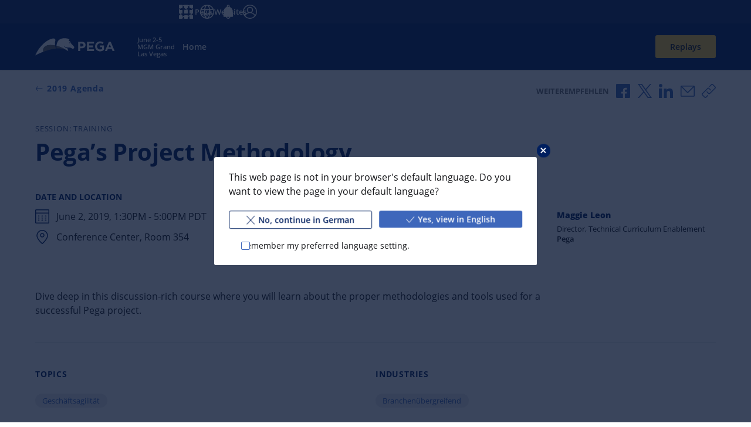

--- FILE ---
content_type: text/css
request_url: https://www.pega.com/sites/default/files/css/css_8QuVhXE41Xy-xxk9cLIj9FRMvUu4NcivF6iOYvii0Q8.css?delta=0&language=de&theme=pegawww_theme&include=eJx9UwGO4jAM_BClWva471hOYlovaRwlLoV7_TnA3qGlIFWp4sw4nnGMtZICpy_yKqX3tfaOB6ijzDFQqTAShsiJ4CBJbSmQF97tN7hCLILBY1VQmrIxeRiNwmcYojiMa5yhcIBZObJewMeGqLAsC3zud7_XCCMHAjerSgL78gIJTy-B3opGrzDRtXSEQJOAH8kfnZxbAowRFnJ2OtWXacyOBSZxHOkl5mSL2EWKoKyR3ojmdODUBO_2cOVmnOujqv9O5oiXtRRJlA_sUdngyhNVRfP8arw5vkbRMhuoeEAns5o1cuRmNgcdX3FaJ3a7z49bmYU8ZvUjNjMniOhoVZ-xAvzafdw9aU0oEquBQNHVjZdCfShzxrjFLzxvMg0ITqL2benuzv2LwsCpvwU7K5Tqw9EkAWP_Y_9wriNN1HuZsiRKWjsME6dORaLDYv9hsKa-wV8rGtEf61tUkaVS6QLl5lJryzt4myoqT4gn4bdwtL2_mPRIHZub90oiJptUima8XdcHxijD7Sjb6ErCyH-o_xnYJue3VuWJabmiW5OfbfLWpfAtYxVCJ_t1NrDVYN1kz7XJeo1POnZz7hym0GV7NjoWmYfxNeE7dbCh4livzE29VHvlvcNKfwHFd95v
body_size: 93779
content:
/* @license GPL-2.0-or-later https://www.drupal.org/licensing/faq */
bolt-broadcast{display:block}bolt-broadcast:not(:last-child){margin-bottom:var(--bolt-spacing-y-medium)}.c-bolt-broadcast{--c-bolt-broadcast-aspectratio:auto;display:block;position:relative;aspect-ratio:var(--c-bolt-broadcast-aspectratio);transition:aspect-ratio var(--bolt-transition)}@media(prefers-reduced-motion:reduce){.c-bolt-broadcast{transition:none}}.c-bolt-broadcast .c-bolt-broadcast__content{transition:opacity var(--bolt-transition),visibility var(--bolt-transition)}@media(prefers-reduced-motion:reduce){.c-bolt-broadcast .c-bolt-broadcast__content{transition:none}}.c-bolt-broadcast .c-bolt-broadcast__content.c-bolt-broadcast__content--hidden{visibility:hidden;opacity:0;max-height:0}.c-bolt-broadcast .c-bolt-broadcast__video{visibility:hidden;opacity:0;position:absolute;top:0;right:0;bottom:0;left:0;transition:opacity var(--bolt-transition),visibility var(--bolt-transition)}@media(prefers-reduced-motion:reduce){.c-bolt-broadcast .c-bolt-broadcast__video{transition:none}}.c-bolt-broadcast .c-bolt-broadcast__close{position:absolute;top:var(--bolt-spacing-y-xsmall);right:var(--bolt-spacing-x-xsmall)}[dir=rtl] .c-bolt-broadcast .c-bolt-broadcast__close{right:auto;left:var(--bolt-spacing-x-xsmall)}.c-bolt-broadcast .vjs-controls-disabled+.c-bolt-broadcast__close{visibility:hidden;opacity:0}.c-bolt-broadcast.c-bolt-broadcast--open{aspect-ratio:16/9;max-height:100vh;transition-delay:var(--bolt-transition-timing)}.c-bolt-broadcast.c-bolt-broadcast--open .c-bolt-broadcast__video{transition-delay:calc(var(--bolt-transition-timing)*2);visibility:visible;opacity:1}.c-bolt-broadcast .vjs-social-overlay{display:none}.c-bolt-broadcast .vjs-controls-disabled .vjs-control-bar{display:flex!important}:root{--bolt-animation-duration:200ms;--bolt-animation-delay:0ms}::backdrop,:root{--bolt-color-indigo-xdark:#091734;--bolt-color-indigo-dark:#081c45;--bolt-color-indigo:#001f5f;--bolt-color-indigo-light:#3e67bb;--bolt-color-indigo-xlight:#abc2f2;--bolt-color-navy-xdark:#091734;--bolt-color-navy-dark:#081c45;--bolt-color-navy:#001f5f;--bolt-color-navy-light:#3e67bb;--bolt-color-navy-xlight:#d7e2f2;--bolt-color-teal-xdark:#005154;--bolt-color-teal-dark:#0a6266;--bolt-color-teal:#10a5ac;--bolt-color-teal-light:#86cac6;--bolt-color-teal-xlight:#b7e4e6;--bolt-color-orange-dark:#b63800;--bolt-color-orange:#f76923;--bolt-color-orange-light:#ff931e;--bolt-color-yellow-dark:#e7a832;--bolt-color-yellow:#ffc836;--bolt-color-yellow-light:#ffdf8e;--bolt-color-wine:#661d34;--bolt-color-pink:#eb3987;--bolt-color-berry:#ac1361;--bolt-color-violet:#5f67b9;--bolt-color-sapphire:#344a9b;--bolt-color-bright-purple:#828cff;--bolt-color-GenAI:#681fc3;--bolt-color-gray-xdark:#2e2e33;--bolt-color-gray-dark:#5c5d66;--bolt-color-gray:#8d8e99;--bolt-color-gray-light:#e0e2eb;--bolt-color-gray-xlight:#f6f6f9;--bolt-color-black:#151619;--bolt-color-white:#fff;--bolt-color-info-dark:#004880;--bolt-color-info:#0076d1;--bolt-color-info-light:#d6edff;--bolt-color-success-dark:#256940;--bolt-color-success:#357e38;--bolt-color-success-light:#dbf0dc;--bolt-color-error-dark:#9d2315;--bolt-color-error:#b42818;--bolt-color-error-light:#fad5d1;--bolt-color-warning-dark:#cfb317;--bolt-color-warning:#e8cd30;--bolt-color-warning-light:#faf4d1;--bolt-color-facebook:#3a579c;--bolt-color-x:#0f1419;--bolt-color-linkedin:#0476b4}:root{--bolt-spacing-x:1.55;--bolt-spacing-y:1.35;--bolt-spacing-multiplier-xxsmall:0.125;--bolt-spacing-multiplier-xsmall:0.25;--bolt-spacing-multiplier-small:0.5;--bolt-spacing-multiplier-medium:1;--bolt-spacing-multiplier-large:2;--bolt-spacing-multiplier-xlarge:4;--bolt-spacing-multiplier-xxlarge:8;--bolt-spacing-multiplier-xxxlarge:16;--bolt-spacing-x-xxsmall:calc(var(--bolt-spacing-x) * var(--bolt-spacing-multiplier-xxsmall) * 1rem);--bolt-spacing-x-xsmall:calc(var(--bolt-spacing-x) * var(--bolt-spacing-multiplier-xsmall) * 1rem);--bolt-spacing-x-small:calc(var(--bolt-spacing-x) * var(--bolt-spacing-multiplier-small) * 1rem);--bolt-spacing-x-medium:calc(var(--bolt-spacing-x) * var(--bolt-spacing-multiplier-medium) * 1rem);--bolt-spacing-x-large:calc(var(--bolt-spacing-x) * var(--bolt-spacing-multiplier-large) * 1rem);--bolt-spacing-x-xlarge:calc(var(--bolt-spacing-x) * var(--bolt-spacing-multiplier-xlarge) * 1rem);--bolt-spacing-x-xxlarge:calc(var(--bolt-spacing-x) * var(--bolt-spacing-multiplier-xxlarge) * 1rem);--bolt-spacing-x-xxxlarge:calc(var(--bolt-spacing-x) * var(--bolt-spacing-multiplier-xxxlarge) * 1rem);--bolt-spacing-y-xxsmall:calc(var(--bolt-spacing-y) * var(--bolt-spacing-multiplier-xxsmall) * 1rem);--bolt-spacing-y-xsmall:calc(var(--bolt-spacing-y) * var(--bolt-spacing-multiplier-xsmall) * 1rem);--bolt-spacing-y-small:calc(var(--bolt-spacing-y) * var(--bolt-spacing-multiplier-small) * 1rem);--bolt-spacing-y-medium:calc(var(--bolt-spacing-y) * var(--bolt-spacing-multiplier-medium) * 1rem);--bolt-spacing-y-large:calc(var(--bolt-spacing-y) * var(--bolt-spacing-multiplier-large) * 1rem);--bolt-spacing-y-xlarge:calc(var(--bolt-spacing-y) * var(--bolt-spacing-multiplier-xlarge) * 1rem);--bolt-spacing-y-xxlarge:calc(var(--bolt-spacing-y) * var(--bolt-spacing-multiplier-xxlarge) * 1rem);--bolt-spacing-y-xxxlarge:calc(var(--bolt-spacing-y) * var(--bolt-spacing-multiplier-xxxlarge) * 1rem)}:root{--bolt-type-font-size:87.5%;--bolt-type-font-family-body:Open Sans,var(--bolt-type-font-family-fallback);--bolt-type-font-family-headline:Open Sans,var(--bolt-type-font-family-fallback);--bolt-type-font-family-lora:,var(--bolt-type-font-family-fallback);--bolt-type-font-family-code:SFMono-Regular,Consolas,Liberation Mono,Menlo,Courier,monospace;--bolt-type-font-family-fallback:-apple-system,BlinkMacSystemFont,Segoe UI,Roboto,Oxygen,Ubuntu,Cantarell,Fira Sans,Droid Sans,Helvetica Neue,sans-serif;--bolt-type-font-size-largedisplay:4.5rem;--bolt-type-font-size-display:3.75rem;--bolt-type-font-size-xxxlarge:3rem;--bolt-type-font-size-xxlarge:2.35rem;--bolt-type-font-size-xlarge:1.75rem;--bolt-type-font-size-large:1.4rem;--bolt-type-font-size-medium:1.15rem;--bolt-type-font-size-regular:1rem;--bolt-type-font-size-small:0.9rem;--bolt-type-font-size-xsmall:0.8rem;--bolt-type-font-size-tiny:0.7rem;--bolt-type-font-weight-light:300;--bolt-type-font-weight-regular:400;--bolt-type-font-weight-semibold:600;--bolt-type-font-weight-bold:700;--bolt-type-font-weight-extrabold:800;--bolt-type-line-height-xlargedisplay:1.05;--bolt-type-line-height-largedisplay:1.05;--bolt-type-line-height-display:1.05;--bolt-type-line-height-xxxlarge:1.2;--bolt-type-line-height-xxlarge:1.2;--bolt-type-line-height-xlarge:1.3;--bolt-type-line-height-large:1.4;--bolt-type-line-height-medium:1.5;--bolt-type-line-height-regular:1.55;--bolt-type-line-height-small:1.45;--bolt-type-line-height-xsmall:1.4;--bolt-type-line-height-tiny:1.4;--bolt-type-line-height-multiplier-tight:0.77;--bolt-type-line-height-multiplier-regular:1;--bolt-type-line-height-multiplier-loose:1.2;--bolt-type-letter-spacing-narrow:-0.025rem;--bolt-type-letter-spacing-regular:0;--bolt-type-letter-spacing-wide:0.05rem;--bolt-type-font-family-lora:Lora,var(--bolt-type-font-family-fallback);--bolt-type-font-size-xlargedisplay--lora:6rem;--bolt-type-font-size-largedisplay--lora:4.8rem;--bolt-type-font-size-display--lora:4rem;--bolt-type-font-size-xxxlarge--lora:3.2rem;--bolt-type-font-size-xxlarge--lora:2.6rem;--bolt-type-font-size-xlarge--lora:2rem;--bolt-type-font-size-large--lora:1.6rem;--bolt-type-font-size-medium--lora:1.4rem;--bolt-type-font-size-regular--lora:1.15rem;--bolt-type-font-size-small--lora:1.13rem;--bolt-type-font-size-xsmall--lora:1rem;--bolt-type-font-size-tiny--lora:0.9rem;--bolt-type-font-weight-regular--lora:400;--bolt-type-font-weight-medium--lora:500;--bolt-type-font-weight-semibold--lora:600;--bolt-type-font-weight-bold--lora:700;--bolt-type-font-family-chakrapetch:Chakra Petch,var(--bolt-type-font-family-fallback)}@media(min-width:25em){:root{--bolt-type-font-size:93.75%}}@media(min-width:75em){:root{--bolt-type-font-size:100%}}:root{--bolt-focus-ring:2px solid var(--m-bolt-link)}:root{--bolt-page-padding-x-medium:30px;--bolt-page-padding-x-large:60px;--bolt-page-padding-x:var(--bolt-page-padding-x-medium)}@media(min-width:50em){:root{--bolt-page-padding-x:var(--bolt-page-padding-x-large)}}@media(min-width:87.5em){:root{--bolt-page-padding-x:calc((100vw - 1400px) / 2 + var(--bolt-page-padding-x-medium) * 2)}}:root{--bolt-transition-ease:ease-in-out;--bolt-transition-timing:200ms;--bolt-transition:var(--bolt-transition-ease) var(--bolt-transition-timing)}[data-bolt-info-density=compact]{--bolt-spacing-x:1.25;--bolt-spacing-y:1;--bolt-type-font-size-largedisplay:4.15rem;--bolt-type-font-size-display:3.5rem;--bolt-type-font-size-xxxlarge:2.75rem;--bolt-type-font-size-xxlarge:2.1rem;--bolt-type-font-size-xlarge:1.6rem;--bolt-type-font-size-large:1.35rem;--bolt-type-font-size-medium:1.125rem;--bolt-type-font-size-regular:1rem;--bolt-type-font-size-small:0.85rem;--bolt-type-font-size-xsmall:0.75rem;--bolt-type-font-size-tiny:0.65rem;--bolt-type-line-height-largedisplay:1.27;--bolt-type-line-height-display:1.28;--bolt-type-line-height-xxxlarge:1.27;--bolt-type-line-height-xxlarge:1.25;--bolt-type-line-height-xlarge:1.35;--bolt-type-line-height-large:1.3;--bolt-type-line-height-medium:1.3;--bolt-type-line-height-regular:1.5;--bolt-type-line-height-small:1.4;--bolt-type-line-height-xsmall:1.4;--bolt-type-line-height-tiny:1.35}[data-bolt-info-density=comfortable]{--bolt-spacing-x:1.75;--bolt-spacing-y:1.6;--bolt-type-font-size-largedisplay:4.75rem;--bolt-type-font-size-display:4rem;--bolt-type-font-size-xxxlarge:3.5rem;--bolt-type-font-size-xxlarge:2.75rem;--bolt-type-font-size-xlarge:1.9rem;--bolt-type-font-size-large:1.6rem;--bolt-type-font-size-medium:1.2rem;--bolt-type-font-size-regular:1rem;--bolt-type-font-size-small:0.9rem;--bolt-type-font-size-xsmall:0.8rem;--bolt-type-font-size-tiny:0.7rem;--bolt-type-line-height-largedisplay:1.27;--bolt-type-line-height-display:1.25;--bolt-type-line-height-xxxlarge:1.25;--bolt-type-line-height-xxlarge:1.25;--bolt-type-line-height-xlarge:1.3;--bolt-type-line-height-large:1.4;--bolt-type-line-height-medium:1.5;--bolt-type-line-height-regular:1.55;--bolt-type-line-height-small:1.45;--bolt-type-line-height-xsmall:1.4;--bolt-type-line-height-tiny:1.4}[lang=ja]{--bolt-spacing-x:1.085;--bolt-spacing-y:0.945;--bolt-type-font-size-largedisplay:4.15rem;--bolt-type-font-size-display:3.5rem;--bolt-type-font-size-xxxlarge:2.75rem;--bolt-type-font-size-xxlarge:2.1rem;--bolt-type-font-size-xlarge:1.6rem;--bolt-type-font-size-large:1.35rem;--bolt-type-font-size-medium:1.125rem;--bolt-type-font-size-regular:1rem;--bolt-type-font-size-small:0.85rem;--bolt-type-font-size-xsmall:0.75rem;--bolt-type-font-size-tiny:0.65rem;--bolt-type-line-height-largedisplay:1.27;--bolt-type-line-height-display:1.28;--bolt-type-line-height-xxxlarge:1.27;--bolt-type-line-height-xxlarge:1.25;--bolt-type-line-height-xlarge:1.35;--bolt-type-line-height-large:1.3;--bolt-type-line-height-medium:1.3;--bolt-type-line-height-regular:1.5;--bolt-type-line-height-small:1.4;--bolt-type-line-height-xsmall:1.4;--bolt-type-line-height-tiny:1.35;--bolt-type-font-weight-bold:700;--bolt-type-font-family-headline:-apple-system,BlinkMacSystemFont,"ヒラギノ角ゴ ProN","Hiragino Kaku Gothic ProN","游ゴシック","游ゴシック体",YuGothic,"Yu Gothic","メイリオ",Meiryo,"ＭＳ ゴシック","MS Gothic",HiraKakuProN-W3,"TakaoExゴシック",TakaoExGothic,"MotoyaLCedar","Droid Sans Japanese",sans-serif;--bolt-type-font-family-body:-apple-system,BlinkMacSystemFont,"ヒラギノ角ゴ ProN","Hiragino Kaku Gothic ProN","游ゴシック","游ゴシック体",YuGothic,"Yu Gothic","メイリオ",Meiryo,"ＭＳ ゴシック","MS Gothic",HiraKakuProN-W3,"TakaoExゴシック",TakaoExGothic,"MotoyaLCedar","Droid Sans Japanese",sans-serif}@font-face{font-family:CustomFont;src:url(/themes/custom/pegawww_theme/dist/build/fonts/custom-font-example-300.woff2) format("woff2");font-style:normal;font-weight:300;font-display:swap}@font-face{font-family:CustomFont;src:url(/themes/custom/pegawww_theme/dist/build/97fd181336cb2a8b2b6e.ttf) format("ttf");font-style:normal;font-weight:300;font-display:swap}@font-face{font-family:CustomFont;src:url(/themes/custom/pegawww_theme/dist/build/fonts/custom-font-example-400.woff2) format("woff2");font-style:normal;font-weight:400;font-display:swap}@font-face{font-family:CustomFont;src:url(/themes/custom/pegawww_theme/dist/build/c3e51820d6d0195a2ef9.ttf) format("ttf");font-style:normal;font-weight:400;font-display:swap}@font-face{font-family:CustomFont;src:url(/themes/custom/pegawww_theme/dist/build/fonts/custom-font-example-700.woff2) format("woff2");font-style:normal;font-weight:700;font-display:swap}@font-face{font-family:CustomFont;src:url(/themes/custom/pegawww_theme/dist/build/e5afa6906cd6858d6509.ttf) format("ttf");font-style:normal;font-weight:700;font-display:swap}@font-face{font-family:CustomFontChakraPetch;src:url(/themes/custom/pegawww_theme/dist/build/fonts/chakra-petch-regular.woff2) format("woff2");font-style:normal;font-weight:400;font-display:swap}@font-face{font-family:CustomFontChakraPetch;src:url(/themes/custom/pegawww_theme/dist/build/f4019d33aae25f6d8eaf.ttf) format("ttf");font-style:normal;font-weight:400;font-display:swap}@font-face{font-family:Open Sans;font-style:normal;font-weight:300;src:url(/themes/custom/pegawww_theme/dist/build/fonts/opensans-light.woff2) format("woff2"),url(/themes/custom/pegawww_theme/dist/build/fonts/opensans-light.woff) format("woff");font-display:swap}@font-face{font-family:Open Sans;font-style:normal;font-weight:400;src:url(/themes/custom/pegawww_theme/dist/build/fonts/opensans-regular.woff2) format("woff2"),url(/themes/custom/pegawww_theme/dist/build/fonts/opensans-regular.woff) format("woff");font-display:swap}@font-face{font-family:Open Sans;font-style:italic;font-weight:400;src:url(/themes/custom/pegawww_theme/dist/build/fonts/opensans-italic.woff2) format("woff2"),url(/themes/custom/pegawww_theme/dist/build/fonts/opensans-italic.woff) format("woff");font-display:swap}@font-face{font-family:Open Sans;font-style:normal;font-weight:600;src:url(/themes/custom/pegawww_theme/dist/build/fonts/opensans-semibold.woff2) format("woff2"),url(/themes/custom/pegawww_theme/dist/build/fonts/opensans-semibold.woff) format("woff");font-display:swap}@font-face{font-family:Open Sans;font-style:italic;font-weight:600;src:url(/themes/custom/pegawww_theme/dist/build/fonts/opensans-semibolditalic.woff2) format("woff2"),url(/themes/custom/pegawww_theme/dist/build/fonts/opensans-semibolditalic.woff) format("woff");font-display:swap}@font-face{font-family:Open Sans;font-style:normal;font-weight:700;src:url(/themes/custom/pegawww_theme/dist/build/fonts/opensans-bold.woff2) format("woff2"),url(/themes/custom/pegawww_theme/dist/build/fonts/opensans-bold.woff) format("woff");font-display:swap}@font-face{font-family:Open Sans;font-style:italic;font-weight:700;src:url(/themes/custom/pegawww_theme/dist/build/fonts/opensans-bolditalic.woff2) format("woff2"),url(/themes/custom/pegawww_theme/dist/build/fonts/opensans-bolditalic.woff) format("woff");font-display:swap}@font-face{font-family:Open Sans;font-style:normal;font-weight:800;src:url(/themes/custom/pegawww_theme/dist/build/fonts/opensans-extrabold.woff2) format("woff2"),url(/themes/custom/pegawww_theme/dist/build/fonts/opensans-extrabold.woff) format("woff");font-display:swap}@font-face{font-family:Open Sans;font-style:italic;font-weight:800;src:url(/themes/custom/pegawww_theme/dist/build/fonts/opensans-extrabolditalic.woff2) format("woff2"),url(/themes/custom/pegawww_theme/dist/build/fonts/opensans-extrabolditalic.woff) format("woff");font-display:swap}@font-face{font-family:Lora;font-style:normal;font-weight:700;src:url(/themes/custom/pegawww_theme/dist/build/fonts/lora-bold.woff2) format("woff2"),url(/themes/custom/pegawww_theme/dist/build/fonts/lora-bold.woff) format("woff");font-display:swap}@font-face{font-family:Lora;font-style:italic;font-weight:700;src:url(/themes/custom/pegawww_theme/dist/build/fonts/lora-bolditalic.woff2) format("woff2"),url(/themes/custom/pegawww_theme/dist/build/fonts/lora-bolditalic.woff) format("woff");font-display:swap}@font-face{font-family:Lora;font-style:normal;font-weight:500;src:url(/themes/custom/pegawww_theme/dist/build/fonts/lora-medium.woff2) format("woff2"),url(/themes/custom/pegawww_theme/dist/build/fonts/lora-medium.woff) format("woff");font-display:swap}@font-face{font-family:Lora;font-style:italic;font-weight:500;src:url(/themes/custom/pegawww_theme/dist/build/fonts/lora-mediumitalic.woff2) format("woff2"),url(/themes/custom/pegawww_theme/dist/build/fonts/lora-mediumitalic.woff) format("woff");font-display:swap}@font-face{font-family:Lora;font-style:normal;font-weight:600;src:url(/themes/custom/pegawww_theme/dist/build/fonts/lora-semibold.woff2) format("woff2"),url(/themes/custom/pegawww_theme/dist/build/fonts/lora-semibold.woff) format("woff");font-display:swap}@font-face{font-family:Lora;font-style:italic;font-weight:600;src:url(/themes/custom/pegawww_theme/dist/build/fonts/lora-semibolditalic.woff2) format("woff2"),url(/themes/custom/pegawww_theme/dist/build/fonts/lora-semibolditalic.woff) format("woff");font-display:swap}@font-face{font-family:Lora;font-style:italic;font-weight:400;src:url(/themes/custom/pegawww_theme/dist/build/fonts/lora-italic.woff2) format("woff2"),url(/themes/custom/pegawww_theme/dist/build/fonts/lora-italic.woff) format("woff");font-display:swap}@font-face{font-family:Lora;font-style:normal;font-weight:400;src:url(/themes/custom/pegawww_theme/dist/build/fonts/lora-regular.woff2) format("woff2"),url(/themes/custom/pegawww_theme/dist/build/fonts/lora-regular.woff) format("woff");font-display:swap}@font-face{font-family:Chakra Petch;font-style:normal;font-weight:700;src:url(/themes/custom/pegawww_theme/dist/build/fonts/ChakraPetch-Bold.woff2) format("woff2"),url(/themes/custom/pegawww_theme/dist/build/fonts/ChakraPetch-Bold.woff) format("woff");font-display:swap}@font-face{font-family:Chakra Petch;font-style:italic;font-weight:700;src:url(/themes/custom/pegawww_theme/dist/build/fonts/ChakraPetch-BoldItalic.woff2) format("woff2"),url(/themes/custom/pegawww_theme/dist/build/fonts/ChakraPetch-BoldItalic.woff) format("woff");font-display:swap}@font-face{font-family:Chakra Petch;font-style:italic;font-weight:400;src:url(/themes/custom/pegawww_theme/dist/build/fonts/ChakraPetch-Italic.woff2) format("woff2"),url(/themes/custom/pegawww_theme/dist/build/fonts/ChakraPetch-Italic.woff) format("woff");font-display:swap}@font-face{font-family:Chakra Petch;font-style:normal;font-weight:300;src:url(/themes/custom/pegawww_theme/dist/build/fonts/ChakraPetch-Light.woff2) format("woff2"),url(/themes/custom/pegawww_theme/dist/build/fonts/ChakraPetch-Light.woff) format("woff");font-display:swap}@font-face{font-family:Chakra Petch;font-style:italic;font-weight:300;src:url(/themes/custom/pegawww_theme/dist/build/fonts/ChakraPetch-LightItalic.woff2) format("woff2"),url(/themes/custom/pegawww_theme/dist/build/fonts/ChakraPetch-LightItalic.woff) format("woff");font-display:swap}@font-face{font-family:Chakra Petch;font-style:normal;font-weight:400;src:url(/themes/custom/pegawww_theme/dist/build/fonts/ChakraPetch-Regular.woff2) format("woff2"),url(/themes/custom/pegawww_theme/dist/build/fonts/ChakraPetch-Regular.woff) format("woff");font-display:swap}@font-face{font-family:Chakra Petch;font-style:normal;font-weight:600;src:url(/themes/custom/pegawww_theme/dist/build/fonts/ChakraPetch-SemiBold.woff2) format("woff2"),url(/themes/custom/pegawww_theme/dist/build/fonts/ChakraPetch-SemiBold.woff) format("woff");font-display:swap}@font-face{font-family:Chakra Petch;font-style:italic;font-weight:600;src:url(/themes/custom/pegawww_theme/dist/build/fonts/ChakraPetch-SemiBoldItalic.woff2) format("woff2"),url(/themes/custom/pegawww_theme/dist/build/fonts/ChakraPetch-SemiBoldItalic.woff) format("woff");font-display:swap}*,:after,:before{box-sizing:border-box;font-feature-settings:"kern";font-kerning:normal;-webkit-tap-highlight-color:rgba(0,0,0,0);-webkit-font-smoothing:antialiased;-moz-osx-font-smoothing:grayscale}html{line-height:1.15;-webkit-text-size-adjust:100%}h1{font-size:2em;margin:.67em 0}main{display:block}pre{font-family:monospace,monospace;font-size:1em}a{background-color:transparent}abbr[title]{border-bottom:none;text-decoration:underline;-webkit-text-decoration:underline dotted;text-decoration:underline dotted}b,strong{font-weight:bolder}code,kbd,samp{font-family:monospace,monospace;font-size:1em}small{font-size:80%}sub,sup{font-size:75%;position:relative}sub{bottom:-.25em}sup{top:-.5em}img{border-style:none}button,input,optgroup,select,textarea{font-family:inherit;font-size:100%;line-height:1.15;margin:0}button{overflow:visible}button,select{text-transform:none}[type=button],[type=reset],[type=submit],button{-webkit-appearance:button}[type=button]::-moz-focus-inner,[type=reset]::-moz-focus-inner,[type=submit]::-moz-focus-inner,button::-moz-focus-inner{border-style:none;padding:0}[type=button]:-moz-focusring,[type=reset]:-moz-focusring,[type=submit]:-moz-focusring,button:-moz-focusring{outline:1px dotted ButtonText}input{overflow:visible}[type=checkbox],[type=radio]{box-sizing:border-box;padding:0}[type=number]::-webkit-inner-spin-button,[type=number]::-webkit-outer-spin-button{height:auto}[type=search]{-webkit-appearance:textfield;outline-offset:-2px}[type=search]::-webkit-search-decoration{-webkit-appearance:none}::-webkit-file-upload-button{-webkit-appearance:button;font:inherit}fieldset{padding:.35em .75em .625em}legend{box-sizing:border-box;display:table;max-width:100%;padding:0;color:inherit;white-space:normal}progress{vertical-align:baseline}textarea{overflow:auto}details{display:block}summary{display:list-item}template{display:none}[hidden]{display:none}address,blockquote,body,dd,details,dl,fieldset,figure,h1,h2,h3,h4,h5,h6,hr,legend,ol,p,pre,summary,table,ul{margin:0;padding:0}::-moz-selection{text-shadow:none;background-color:var(--bolt-color-navy-xlight)}::selection{text-shadow:none;background-color:var(--bolt-color-navy-xlight)}fieldset{min-width:0;border:0}html{scroll-behavior:smooth}@media(prefers-reduced-motion){html{scroll-behavior:auto}}[id]{scroll-margin-top:var(--bolt-page-offset)}:root{--bolt-page-sticky-height:0;--bolt-page-scroll-offset:var(--bolt-spacing-y-medium);--bolt-page-offset:calc(var(--bolt-page-sticky-height) + calc(var(--bolt-page-scroll-offset)))}address,blockquote,details,dl,fieldset,hr,legend,ol,p,pre,summary,table,ul{margin-bottom:var(--bolt-spacing-y-medium)}address:last-child,blockquote:last-child,details:last-child,dl:last-child,fieldset:last-child,hr:last-child,legend:last-child,ol:last-child,p:last-child,pre:last-child,summary:last-child,table:last-child,ul:last-child{margin-bottom:0}img{max-width:100%}hr{box-sizing:content-box;opacity:1;height:0;overflow:visible;margin-top:var(--bolt-spacing-y-medium);margin-bottom:var(--bolt-spacing-y-medium);border:none;border-bottom:1px solid var(--m-bolt-border)}details{font-size:var(--bolt-type-font-size-small);line-height:var(--bolt-type-line-height-small)}summary{font-size:var(--bolt-type-font-size-regular);line-height:var(--bolt-type-line-height-regular);cursor:pointer}details[open] summary{margin-bottom:var(--bolt-spacing-y-xsmall)}dt,summary{font-family:var(--bolt-type-font-family-headline);font-weight:var(--bolt-type-font-weight-semibold);color:var(--m-bolt-headline);letter-spacing:var(--bolt-type-letter-spacing-narrow)}dd{margin-bottom:var(--bolt-spacing-y-xsmall);margin-inline-start:var(--bolt-spacing-x-small);font-size:var(--bolt-type-font-size-small);line-height:var(--bolt-type-line-height-small)}dd:last-child{margin-bottom:0}dd,ol,ul{margin-inline-start:var(--bolt-spacing-x-medium)}li>ol,li>ul{margin-bottom:0}em,i{font-style:italic}b,strong{font-weight:var(--bolt-type-font-weight-bold)}kbd,small{font-size:.8em}sub,sup{font-size:.6em;font-weight:var(--bolt-type-font-weight-semibold);line-height:0;vertical-align:baseline}kbd{padding:1px .2em;font-family:var(--bolt-type-font-family-code);color:var(--m-bolt-text);border-radius:bolt-border-radius(small);box-shadow:0 1px 3px 0 var(--m-bolt-text);background-color:var(--m-bolt-bg)}a{color:var(--m-bolt-link)}a:not([class]){color:var(--m-bolt-link);text-decoration:underline;transition:all var(--bolt-transition);text-decoration-color:currentColor;text-decoration-thickness:1px;text-underline-offset:2px}a:not([class]):visited{text-decoration-color:var(--m-bolt-neutral)}a:not([class]):focus,a:not([class]):hover{color:var(--m-bolt-headline);text-decoration-color:var(--m-bolt-link);text-decoration-thickness:2px;text-underline-offset:3px}a:not([class]):focus{text-decoration:none;outline:var(--bolt-focus-ring)}a:not([class]):active{color:var(--m-bolt-text)}code,pre{direction:ltr;unicode-bidi:embed;white-space:-moz-pre-wrap;white-space:-o-pre-wrap;white-space:pre-wrap;word-spacing:normal;word-break:normal;word-wrap:break-word;color:var(--bolt-color-black);text-align:start;border-radius:3px}pre{display:block;overflow:auto;padding:calc(var(--bolt-spacing-y-small)/2) var(--bolt-spacing-x-small);border:1px solid var(--bolt-color-white);box-shadow:0 0 6px var(--bolt-color-gray-xlight);background-color:var(--bolt-color-gray-xlight)}code{display:inline;margin:0;padding:2px .25rem 2px .3rem;font-family:var(--bolt-type-font-family-code);font-size:.8em;font-weight:var(--bolt-type-font-weight-regular);line-height:var(--bolt-type-line-height-small);letter-spacing:.05rem;border:1px solid var(--bolt-color-white);box-shadow:0 0 6px var(--bolt-color-gray-xlight);background-color:var(--bolt-color-gray-xlight)}pre code{display:block;padding:0;border:none;box-shadow:none;background-color:transparent}h1,h2,h3,h4,h5,h6{margin-bottom:var(--bolt-spacing-y-xsmall);font-family:var(--bolt-type-font-family-headline);font-size:var(--bolt-type-font-size-medium);font-weight:var(--bolt-type-font-weight-bold);line-height:var(--bolt-type-line-height-medium)}h1:last-child,h2:last-child,h3:last-child,h4:last-child,h5:last-child,h6:last-child{margin-bottom:0}table{border-spacing:1px;border-collapse:separate;color:var(--m-bolt-body)}tfoot,thead{white-space:nowrap}td,th{font-size:var(--bolt-type-font-size-small);line-height:var(--bolt-type-line-height-small);text-align:start}tfoot td,th,thead td{padding:calc(var(--bolt-spacing-y-small)/2) var(--bolt-spacing-x-small);font-family:var(--bolt-type-font-family-headline);font-weight:var(--bolt-type-font-weight-semibold)}th,thead td{color:var(--m-bolt-headline);background-color:hsla(235,6%,58%,.1)}tbody th,td{padding:var(--bolt-spacing-y-small) var(--bolt-spacing-x-small);vertical-align:top}html{font-size:var(--bolt-type-font-size)}body{width:100%;margin:0;font-family:var(--bolt-type-font-family-body);font-size:var(--bolt-type-font-size-regular);line-height:var(--bolt-type-line-height-regular);overflow-x:hidden}.o-bolt-bare-list,bolt-bare-list>*{margin:0;padding:0;list-style:none}.o-bolt-flag{display:flex;align-items:flex-start}.o-bolt-flag:not(:last-child){margin-bottom:var(--bolt-spacing-y-medium)}.o-bolt-flag__body{flex-basis:auto;flex-grow:1;flex-shrink:1;width:100%}.o-bolt-flag--rev{direction:rtl}.o-bolt-flag--rev>.o-bolt-flag__body{direction:ltr}.o-bolt-flag--top{align-items:flex-start;vertical-align:"top"}.o-bolt-flag--middle{align-items:center;vertical-align:"middle"}.o-bolt-flag--bottom{align-items:flex-end;vertical-align:"bottom"}.o-bolt-flag--small>.o-bolt-flag__figure{max-width:50%;margin-right:var(--bolt-spacing-x-small)}.o-bolt-flag--medium>.o-bolt-flag__figure{max-width:50%;margin-right:var(--bolt-spacing-x-medium)}.o-bolt-grid{flex:1 1 auto;margin:0;padding:0;font-size:0;list-style:none}.o-bolt-grid__cell{display:inline-block;position:relative;font-size:1rem;vertical-align:top}.o-bolt-grid--rev{direction:rtl}.o-bolt-grid--rev>.o-bolt-grid__cell{direction:ltr}.o-bolt-grid--full{margin-left:0}.o-bolt-grid--full>.o-bolt-grid__cell{padding-left:0}.o-bolt-grid--center{justify-content:center;text-align:center}.o-bolt-grid--center>.o-bolt-grid__cell{text-align:left}.o-bolt-grid--right{justify-content:flex-end;text-align:right}.o-bolt-grid--right>.o-bolt-grid__cell{text-align:left}.o-bolt-grid--middle.o-bolt-grid--flex{align-items:center}.o-bolt-grid--middle>.o-bolt-grid__cell{vertical-align:middle}.o-bolt-grid--bottom.o-bolt-grid--flex{align-items:flex-end}.o-bolt-grid--bottom>.o-bolt-grid__cell{vertical-align:bottom}.o-bolt-grid__cell--middle{align-self:center;vertical-align:middle}.o-bolt-grid__cell--top{align-self:flex-start;vertical-align:top}.o-bolt-grid__cell--bottom{align-self:flex-end;vertical-align:bottom}.o-bolt-grid{margin-left:calc(var(--bolt-spacing-x-medium)*-1)}.o-bolt-grid .o-bolt-grid__cell{padding-left:var(--bolt-spacing-x-medium)}.o-bolt-grid.o-bolt-grid--xsmall{margin-left:calc(var(--bolt-spacing-x-xsmall)*-1)}.o-bolt-grid.o-bolt-grid--xsmall>.o-bolt-grid__cell{padding-left:var(--bolt-spacing-x-xsmall)}.o-bolt-grid.o-bolt-grid--small{margin-left:calc(var(--bolt-spacing-x-small)*-1)}.o-bolt-grid.o-bolt-grid--small>.o-bolt-grid__cell{padding-left:var(--bolt-spacing-x-small)}.o-bolt-grid.o-bolt-grid--large{margin-left:calc(var(--bolt-spacing-x-large)*-1)}.o-bolt-grid.o-bolt-grid--large>.o-bolt-grid__cell{padding-left:var(--bolt-spacing-x-large)}.o-bolt-grid.o-bolt-grid--xlarge{margin-left:calc(var(--bolt-spacing-x-xlarge)*-1)}.o-bolt-grid.o-bolt-grid--xlarge>.o-bolt-grid__cell{padding-left:var(--bolt-spacing-x-xlarge)}.o-bolt-grid--matrix{margin-bottom:calc(var(--bolt-spacing-y-medium)*-1)}.o-bolt-grid--matrix>.o-bolt-grid__cell{padding-bottom:var(--bolt-spacing-y-medium)}.o-bolt-grid--matrix.o-bolt-grid--xsmall{margin-bottom:calc(var(--bolt-spacing-y-xsmall)*-1)}.o-bolt-grid--matrix.o-bolt-grid--xsmall>.o-bolt-grid__cell{padding-bottom:var(--bolt-spacing-y-xsmall)}.o-bolt-grid--matrix.o-bolt-grid--small{margin-bottom:calc(var(--bolt-spacing-y-small)*-1)}.o-bolt-grid--matrix.o-bolt-grid--small>.o-bolt-grid__cell{padding-bottom:var(--bolt-spacing-y-small)}.o-bolt-grid--matrix.o-bolt-grid--large{margin-bottom:calc(var(--bolt-spacing-y-large)*-1)}.o-bolt-grid--matrix.o-bolt-grid--large>.o-bolt-grid__cell{padding-bottom:var(--bolt-spacing-y-large)}.o-bolt-grid--flex{display:flex;flex-flow:row wrap}.o-bolt-grid-wrapper{overflow:hidden}.o-bolt-grid--matrix.o-bolt-grid--border{display:flex;flex-wrap:wrap;margin-top:calc(var(--bolt-spacing-y-small)*-1);margin-right:calc(var(--bolt-spacing-x-small)*-1);margin-bottom:calc(var(--bolt-spacing-y-small)*-1);margin-left:calc(var(--bolt-spacing-x-small)*-1);padding:0;list-style:none}.o-bolt-grid--matrix.o-bolt-grid--border>.o-bolt-grid__cell{margin-top:-2px;margin-right:-2px;padding:var(--bolt-spacing-y-small) var(--bolt-spacing-x-small);border-bottom-color:var(--m-bolt-border);border-bottom-style:solid;border-bottom-width:2px;border-left-color:var(--m-bolt-border);border-left-style:solid;border-left-width:2px}bolt-inline-list{display:block}bolt-inline-list:not(:last-child){margin-bottom:var(--bolt-spacing-y-small)}.o-bolt-inline-list{display:block;margin:0;padding:0;list-style:none;letter-spacing:-.35em}.o-bolt-inline-list__item{display:inline-block;letter-spacing:normal}.o-bolt-inline-list--delimited>.o-bolt-inline-list__item:not(:last-child):after{content:"|";color:currentColor}.o-bolt-inline-list--xsmall.o-bolt-inline-list--matrix{margin-bottom:calc(var(--bolt-spacing-y-xsmall)*-1)}.o-bolt-inline-list--xsmall.o-bolt-inline-list--matrix>.o-bolt-inline-list__item{margin-bottom:var(--bolt-spacing-y-xsmall)}.o-bolt-inline-list--xsmall>.o-bolt-inline-list__item:not(:last-child){margin-inline-end:var(--bolt-spacing-x-xsmall)}.o-bolt-inline-list--xsmall>.o-bolt-inline-list__item:not(:last-child):after{margin-inline-start:var(--bolt-spacing-x-xsmall)}.o-bolt-inline-list--small.o-bolt-inline-list--matrix{margin-bottom:calc(var(--bolt-spacing-y-small)*-1)}.o-bolt-inline-list--small.o-bolt-inline-list--matrix>.o-bolt-inline-list__item{margin-bottom:var(--bolt-spacing-y-small)}.o-bolt-inline-list--small>.o-bolt-inline-list__item:not(:last-child){margin-inline-end:var(--bolt-spacing-x-small)}.o-bolt-inline-list--small>.o-bolt-inline-list__item:not(:last-child):after{margin-inline-start:var(--bolt-spacing-x-small)}.o-bolt-inline-list--medium.o-bolt-inline-list--matrix{margin-bottom:calc(var(--bolt-spacing-y-medium)*-1)}.o-bolt-inline-list--medium.o-bolt-inline-list--matrix>.o-bolt-inline-list__item{margin-bottom:var(--bolt-spacing-y-medium)}.o-bolt-inline-list--medium>.o-bolt-inline-list__item:not(:last-child){margin-inline-end:var(--bolt-spacing-x-medium)}.o-bolt-inline-list--medium>.o-bolt-inline-list__item:not(:last-child):after{margin-inline-start:var(--bolt-spacing-x-medium)}.o-bolt-ui-list{margin:0;padding:0;list-style:none}.o-bolt-ui-list__item{position:relative}.o-bolt-ui-list__item:not(:last-child){border-bottom-color:var(--m-bolt-border);border-bottom-style:solid;border-bottom-width:1px}.o-bolt-ui-list__item>:last-child{margin-bottom:0}.o-bolt-ui-list--medium>.o-bolt-ui-list__item,.o-bolt-ui-list>.o-bolt-ui-list__item{padding:var(--bolt-spacing-y-medium) 0}.o-bolt-ui-list--xxsmall>.o-bolt-ui-list__item{padding:var(--bolt-spacing-y-xxsmall) 0}.o-bolt-ui-list--xsmall>.o-bolt-ui-list__item{padding:var(--bolt-spacing-y-xsmall) 0}.o-bolt-ui-list--small>.o-bolt-ui-list__item{padding:var(--bolt-spacing-y-small) 0}.o-bolt-ui-list--large>.o-bolt-ui-list__item{padding:var(--bolt-spacing-y-large) 0}.o-bolt-ui-list--collapsed>.o-bolt-ui-list__item{padding:0}.o-bolt-ui-list--borderless>.o-bolt-ui-list__item{border-bottom-width:0}.o-bolt-wrapper{display:block;margin-right:auto;margin-left:auto;padding-right:30px;padding-left:30px}@media(min-width:50em){.o-bolt-wrapper{padding-right:60px;padding-left:60px}}.o-bolt-wrapper,.o-bolt-wrapper--xxlarge{max-width:1400px}.o-bolt-wrapper--medium{max-width:800px;padding:0}.a-bolt-base{visibility:hidden;animation-delay:var(--bolt-animation-delay);animation-duration:var(--bolt-animation-duration);animation-fill-mode:both;animation-play-state:paused}@media (prefers-reduced-motion:reduce),print{.a-bolt-base{animation:none!important}}.a-bolt-paused{animation-play-state:paused!important}.a-bolt-in{animation-timing-function:ease-out}.a-bolt-out{animation-timing-function:ease-in}@media (prefers-reduced-motion:reduce),print{.a-bolt-out{opacity:0}}.a-bolt-running{visibility:visible;animation-play-state:running}.a-bolt-duration-long{animation-duration:calc(var(--bolt-animation-duration)*2.5)}.a-bolt-delay-long{--bolt-animation-delay:500ms;animation-delay:var(--bolt-animation-delay)}.a-bolt-delay-short{--bolt-animation-delay:200ms;animation-delay:var(--bolt-animation-delay)}@keyframes a-bolt-in-fade{0%{opacity:0}to{opacity:1}}.a-bolt-in--fade{animation-name:a-bolt-in-fade}@keyframes a-bolt-in-fade-up{0%{opacity:0;transform:translate3d(0,1rem,0)}to{opacity:1;transform:translate3d(0,0,0)}}.a-bolt-in--fade-up{animation-name:a-bolt-in-fade-up}@keyframes a-bolt-in-fade-down{0%{opacity:0;transform:translate3d(0,-1rem,0)}to{opacity:1;transform:translate3d(0,0,0)}}.a-bolt-in--fade-down{animation-name:a-bolt-in-fade-down}@keyframes a-bolt-in-fade-left{0%{opacity:0;transform:translate3d(-1rem,0,0)}to{opacity:1;transform:translate3d(0,0,0)}}.a-bolt-in--fade-left{animation-name:a-bolt-in-fade-left}@keyframes a-bolt-in-fade-right{0%{opacity:0;transform:translate3d(1rem,0,0)}to{opacity:1;transform:translate3d(0,0,0)}}.a-bolt-in--fade-right{animation-name:a-bolt-in-fade-right}@keyframes a-bolt-out-fade{0%{opacity:1}to{opacity:0}}.a-bolt-out--fade{animation-name:a-bolt-out-fade}@keyframes a-bolt-out-fade-up{0%{opacity:1}to{opacity:0;transform:translate3d(0,-1rem,0)}}.a-bolt-out--fade-up{animation-name:a-bolt-out-fade-up}@keyframes a-bolt-out-fade-down{0%{opacity:1}to{opacity:0;transform:translate3d(0,1rem,0)}}.a-bolt-out--fade-down{animation-name:a-bolt-out-fade-down}@keyframes a-bolt-out-fade-left{0%{opacity:1}to{opacity:0;transform:translate3d(-1rem,0,0)}}.a-bolt-out--fade-left{animation-name:a-bolt-out-fade-left}@keyframes a-bolt-out-fade-right{0%{opacity:1}to{opacity:0;transform:translate3d(1rem,0,0)}}.a-bolt-out--fade-right{animation-name:a-bolt-out-fade-right}@keyframes a-bolt-in-zoom{0%{opacity:0;transform:scale3d(.3,.3,.3)}to{opacity:1}}.a-bolt-in--zoom{animation-name:a-bolt-in-zoom}@keyframes a-bolt-in-zoom-up{0%{opacity:0;transform:scale3d(.1,.1,.1) translate3d(0,500%,0)}60%{opacity:1;transform:scale3d(.4,.4,.4) translate3d(0,-30%,0)}}.a-bolt-in--zoom-up{animation-name:a-bolt-in-zoom-up}@keyframes a-bolt-in-zoom-down{0%{opacity:0;transform:scale3d(.1,.1,.1) translate3d(0,-500%,0)}60%{opacity:1;transform:scale3d(.4,.4,.4) translate3d(0,30%,0)}}.a-bolt-in--zoom-down{animation-name:a-bolt-in-zoom-down}@keyframes a-bolt-in-zoom-left{0%{opacity:0;transform:scale3d(.1,.1,.1) translate3d(-500%,0,0)}60%{opacity:1;transform:scale3d(.4,.4,.4) translate3d(30%,0,0)}}.a-bolt-in--zoom-left{animation-name:a-bolt-in-zoom-left}@keyframes a-bolt-in-zoom-right{0%{opacity:0;transform:scale3d(.1,.1,.1) translate3d(500%,0,0)}60%{opacity:1;transform:scale3d(.4,.4,.4) translate3d(-30%,0,0)}}.a-bolt-in--zoom-right{animation-name:a-bolt-in-zoom-right}@keyframes a-bolt-out-zoom{0%{opacity:1}to{opacity:0;transform:scale3d(.3,.3,.3)}}.a-bolt-out--zoom{animation-name:a-bolt-out-zoom}@keyframes a-bolt-out-zoom-up{40%{opacity:1;transform:scale3d(.4,.4,.4) translate3d(0,30%,0)}to{opacity:0;transform:scale3d(.1,.1,.1) translate3d(0,-500%,0)}}.a-bolt-out--zoom-up{animation-name:a-bolt-out-zoom-up}@keyframes a-bolt-out-zoom-down{40%{opacity:1;transform:scale3d(.4,.4,.4) translate3d(0,-30%,0)}to{opacity:0;transform:scale3d(.1,.1,.1) translate3d(0,500%,0)}}.a-bolt-out--zoom-down{animation-name:a-bolt-out-zoom-down}@keyframes a-bolt-out-zoom-left{40%{opacity:1;transform:scale3d(.4,.4,.4) translate3d(30%,0,0)}to{opacity:0;transform:scale3d(.1,.1,.1) translate3d(-500%,0,0)}}.a-bolt-out--zoom-left{animation-name:a-bolt-out-zoom-left}@keyframes a-bolt-out-zoom-right{40%{opacity:1;transform:scale3d(.4,.4,.4) translate3d(-30%,0,0)}to{opacity:0;transform:scale3d(.1,.1,.1) translate3d(500%,0,0)}}.a-bolt-out--zoom-right{animation-name:a-bolt-out-zoom-right}@keyframes a-bolt-in-bounce{0%{opacity:0;transform:scale3d(.3,.3,.3)}20%{transform:scale3d(1.1,1.1,1.1)}40%{transform:scale3d(.9,.9,.9)}60%{opacity:1;transform:scale3d(1.03,1.03,1.03)}80%{transform:scale3d(.97,.97,.97)}to{opacity:1;transform:scale3d(1,1,1)}}.a-bolt-in--bounce{animation-name:a-bolt-in-bounce}@keyframes a-bolt-in-bounce-up{0%{opacity:0;transform:translate3d(0,50%,0) scaleY(1.2)}60%{opacity:1;transform:translate3d(0,-2rem,0) scaleY(.9)}75%{transform:translate3d(0,1rem,0) scaleY(.95)}90%{transform:translate3d(0,-.5rem,0) scaleY(.985)}to{transform:translate3d(0,0,0)}}.a-bolt-in--bounce-up{animation-name:a-bolt-in-bounce-up}@keyframes a-bolt-in-bounce-down{0%{opacity:0;transform:translate3d(0,-50%,0) scaleY(1.2)}60%{opacity:1;transform:translate3d(0,2.5rem,0) scaleY(.9)}75%{transform:translate3d(0,-1rem,0) scaleY(.95)}90%{transform:translate3d(0,.5rem,0) scaleY(.985)}to{transform:translate3d(0,0,0)}}.a-bolt-in--bounce-down{animation-name:a-bolt-in-bounce-down}@keyframes a-bolt-in-bounce-left{0%{opacity:0;transform:translate3d(-50%,0,0) scaleX(1.5)}60%{opacity:1;transform:translate3d(2.5rem,0,0) scaleX(1)}75%{transform:translate3d(-1rem,0,0) scaleX(.98)}90%{transform:translate3d(.5rem,0,0) scaleX(.985)}to{transform:translate3d(0,0,0)}}.a-bolt-in--bounce-left{animation-name:a-bolt-in-bounce-left}@keyframes a-bolt-in-bounce-right{0%{opacity:0;transform:translate3d(50%,0,0) scaleX(1.5)}60%{opacity:1;transform:translate3d(-2.5rem,0,0) scaleX(1)}75%{transform:translate3d(1rem,0,0) scaleX(.98)}90%{transform:translate3d(-.5rem,0,0) scaleX(.985)}to{transform:translate3d(0,0,0)}}.a-bolt-in--bounce-right{animation-name:a-bolt-in-bounce-right}@keyframes a-bolt-out-bounce{20%{transform:scale3d(.9,.9,.9)}50%,55%{opacity:1;transform:scale3d(1.1,1.1,1.1)}to{opacity:0;transform:scale3d(.3,.3,.3)}}.a-bolt-out--bounce{animation-name:a-bolt-out-bounce}@keyframes a-bolt-out-bounce-up{20%{transform:translate3d(0,-1rem,0) scaleY(.985)}40%,45%{opacity:1;transform:translate3d(0,2rem,0) scaleY(.9)}to{opacity:0;transform:translate3d(0,-50%,0) scaleY(1.2)}}.a-bolt-out--bounce-up{animation-name:a-bolt-out-bounce-up}@keyframes a-bolt-out-bounce-down{20%{transform:translate3d(0,1rem,0) scaleY(.985)}40%,45%{opacity:1;transform:translate3d(0,-2rem,0) scaleY(.9)}to{opacity:0;transform:translate3d(0,50%,0) scaleY(1.2)}}.a-bolt-out--bounce-down{animation-name:a-bolt-out-bounce-down}@keyframes a-bolt-out-bounce-left{20%{opacity:1;transform:translate3d(2rem,0,0) scaleX(.9)}to{opacity:0;transform:translate3d(-50%,0,0) scaleX(1.2)}}.a-bolt-out--bounce-left{animation-name:a-bolt-out-bounce-left}@keyframes a-bolt-out-bounce-right{20%{opacity:1;transform:translate3d(-2rem,0,0) scaleX(.9)}to{opacity:0;transform:translate3d(50%,0,0) scaleX(1.2)}}.a-bolt-out--bounce-right{animation-name:a-bolt-out-bounce-right}.u-bolt-bare-list{margin:0!important;padding:0!important;list-style:none!important}.u-bolt-bare-list li{margin-bottom:0!important}.u-bolt-border-radius-none{border-radius:0!important}.u-bolt-border-radius-small{border-radius:3px!important}.u-bolt-border-radius-large{border-radius:.75em!important}.u-bolt-border-radius-full{border-radius:100em!important}.u-bolt-clearfix:after,.u-bolt-clearfix:before{content:" "!important;display:table!important}.u-bolt-clearfix:after{clear:both!important}.u-bolt-color-indigo-xdark{color:#091734!important}.u-bolt-color-indigo-dark{color:#081c45!important}.u-bolt-color-indigo{color:#001f5f!important}.u-bolt-color-indigo-light{color:#3e67bb!important}.u-bolt-color-indigo-xlight{color:#abc2f2!important}.u-bolt-color-navy-xdark{color:#091734!important}.u-bolt-color-navy-dark{color:#081c45!important}.u-bolt-color-navy{color:#001f5f!important}.u-bolt-color-navy-light{color:#3e67bb!important}.u-bolt-color-navy-xlight{color:#d7e2f2!important}.u-bolt-color-teal-xdark{color:#005154!important}.u-bolt-color-teal-dark{color:#0a6266!important}.u-bolt-color-teal{color:#10a5ac!important}.u-bolt-color-teal-light{color:#86cac6!important}.u-bolt-color-teal-xlight{color:#b7e4e6!important}.u-bolt-color-orange-dark{color:#b63800!important}.u-bolt-color-orange{color:#f76923!important}.u-bolt-color-orange-light{color:#ff931e!important}.u-bolt-color-yellow-dark{color:#e7a832!important}.u-bolt-color-yellow{color:#ffc836!important}.u-bolt-color-yellow-light{color:#ffdf8e!important}.u-bolt-color-wine{color:#661d34!important}.u-bolt-color-pink{color:#eb3987!important}.u-bolt-color-berry{color:#ac1361!important}.u-bolt-color-violet{color:#5f67b9!important}.u-bolt-color-sapphire{color:#344a9b!important}.u-bolt-color-bright-purple{color:#828cff!important}.u-bolt-color-GenAI{color:#681fc3!important}.u-bolt-color-gray-xdark{color:#2e2e33!important}.u-bolt-color-gray-dark{color:#5c5d66!important}.u-bolt-color-gray{color:#8d8e99!important}.u-bolt-color-gray-light{color:#e0e2eb!important}.u-bolt-color-gray-xlight{color:#f6f6f9!important}.u-bolt-color-black{color:#151619!important}.u-bolt-color-white{color:#fff!important}.u-bolt-color-info-dark{color:#004880!important}.u-bolt-color-info{color:#0076d1!important}.u-bolt-color-info-light{color:#d6edff!important}.u-bolt-color-success-dark{color:#256940!important}.u-bolt-color-success{color:#357e38!important}.u-bolt-color-success-light{color:#dbf0dc!important}.u-bolt-color-error-dark{color:#9d2315!important}.u-bolt-color-error{color:#b42818!important}.u-bolt-color-error-light{color:#fad5d1!important}.u-bolt-color-warning-dark{color:#cfb317!important}.u-bolt-color-warning{color:#e8cd30!important}.u-bolt-color-warning-light{color:#faf4d1!important}.u-bolt-color-facebook{color:#3a579c!important}.u-bolt-color-x{color:#0f1419!important}.u-bolt-color-linkedin{color:#0476b4!important}.u-bolt-block{display:block!important}.u-bolt-inline-block{display:inline-block!important}.u-bolt-inline{display:inline!important}.u-bolt-table{display:table!important}.u-bolt-table-row{display:table-row!important}.u-bolt-table-cell{display:table-cell!important}.u-bolt-hidden{display:none!important}.u-bolt-flex{display:flex!important}.u-bolt-inline-flex{display:inline-flex!important}@media(min-width:20em){.u-bolt-block\@xxsmall{display:block!important}.u-bolt-inline-block\@xxsmall{display:inline-block!important}.u-bolt-inline\@xxsmall{display:inline!important}.u-bolt-table\@xxsmall{display:table!important}.u-bolt-table-row\@xxsmall{display:table-row!important}.u-bolt-table-cell\@xxsmall{display:table-cell!important}.u-bolt-hidden\@xxsmall{display:none!important}.u-bolt-flex\@xxsmall{display:flex!important}.u-bolt-inline-flex\@xxsmall{display:inline-flex!important}}@media(min-width:25em){.u-bolt-block\@xsmall{display:block!important}.u-bolt-inline-block\@xsmall{display:inline-block!important}.u-bolt-inline\@xsmall{display:inline!important}.u-bolt-table\@xsmall{display:table!important}.u-bolt-table-row\@xsmall{display:table-row!important}.u-bolt-table-cell\@xsmall{display:table-cell!important}.u-bolt-hidden\@xsmall{display:none!important}.u-bolt-flex\@xsmall{display:flex!important}.u-bolt-inline-flex\@xsmall{display:inline-flex!important}}@media(min-width:37.5em){.u-bolt-block\@small{display:block!important}.u-bolt-inline-block\@small{display:inline-block!important}.u-bolt-inline\@small{display:inline!important}.u-bolt-table\@small{display:table!important}.u-bolt-table-row\@small{display:table-row!important}.u-bolt-table-cell\@small{display:table-cell!important}.u-bolt-hidden\@small{display:none!important}.u-bolt-flex\@small{display:flex!important}.u-bolt-inline-flex\@small{display:inline-flex!important}}@media(min-width:50em){.u-bolt-block\@medium{display:block!important}.u-bolt-inline-block\@medium{display:inline-block!important}.u-bolt-inline\@medium{display:inline!important}.u-bolt-table\@medium{display:table!important}.u-bolt-table-row\@medium{display:table-row!important}.u-bolt-table-cell\@medium{display:table-cell!important}.u-bolt-hidden\@medium{display:none!important}.u-bolt-flex\@medium{display:flex!important}.u-bolt-inline-flex\@medium{display:inline-flex!important}}@media(min-width:62.5em){.u-bolt-block\@large{display:block!important}.u-bolt-inline-block\@large{display:inline-block!important}.u-bolt-inline\@large{display:inline!important}.u-bolt-table\@large{display:table!important}.u-bolt-table-row\@large{display:table-row!important}.u-bolt-table-cell\@large{display:table-cell!important}.u-bolt-hidden\@large{display:none!important}.u-bolt-flex\@large{display:flex!important}.u-bolt-inline-flex\@large{display:inline-flex!important}}@media(min-width:75em){.u-bolt-block\@xlarge{display:block!important}.u-bolt-inline-block\@xlarge{display:inline-block!important}.u-bolt-inline\@xlarge{display:inline!important}.u-bolt-table\@xlarge{display:table!important}.u-bolt-table-row\@xlarge{display:table-row!important}.u-bolt-table-cell\@xlarge{display:table-cell!important}.u-bolt-hidden\@xlarge{display:none!important}.u-bolt-flex\@xlarge{display:flex!important}.u-bolt-inline-flex\@xlarge{display:inline-flex!important}}@media(min-width:87.5em){.u-bolt-block\@xxlarge{display:block!important}.u-bolt-inline-block\@xxlarge{display:inline-block!important}.u-bolt-inline\@xxlarge{display:inline!important}.u-bolt-table\@xxlarge{display:table!important}.u-bolt-table-row\@xxlarge{display:table-row!important}.u-bolt-table-cell\@xxlarge{display:table-cell!important}.u-bolt-hidden\@xxlarge{display:none!important}.u-bolt-flex\@xxlarge{display:flex!important}.u-bolt-inline-flex\@xxlarge{display:inline-flex!important}}@media(min-width:100em){.u-bolt-block\@xxxlarge{display:block!important}.u-bolt-inline-block\@xxxlarge{display:inline-block!important}.u-bolt-inline\@xxxlarge{display:inline!important}.u-bolt-table\@xxxlarge{display:table!important}.u-bolt-table-row\@xxxlarge{display:table-row!important}.u-bolt-table-cell\@xxxlarge{display:table-cell!important}.u-bolt-hidden\@xxxlarge{display:none!important}.u-bolt-flex\@xxxlarge{display:flex!important}.u-bolt-inline-flex\@xxxlarge{display:inline-flex!important}}@media(min-width:120em){.u-bolt-block\@xxxxlarge{display:block!important}.u-bolt-inline-block\@xxxxlarge{display:inline-block!important}.u-bolt-inline\@xxxxlarge{display:inline!important}.u-bolt-table\@xxxxlarge{display:table!important}.u-bolt-table-row\@xxxxlarge{display:table-row!important}.u-bolt-table-cell\@xxxxlarge{display:table-cell!important}.u-bolt-hidden\@xxxxlarge{display:none!important}.u-bolt-flex\@xxxxlarge{display:flex!important}.u-bolt-inline-flex\@xxxxlarge{display:inline-flex!important}}.u-bolt-flex{display:flex}.u-bolt-flex-grow{flex-grow:1!important}.u-bolt-flex-grow-none{flex-grow:0!important}.u-bolt-flex-shrink{flex-shrink:1!important}.u-bolt-flex-shrink-none{flex-shrink:0!important}.u-bolt-flex-basis-auto{flex-basis:auto!important}.u-bolt-flex-col{flex-direction:column!important}.u-bolt-flex-row{flex-direction:row!important}.u-bolt-flex-wrap{flex-wrap:wrap!important}.u-bolt-flex-nowrap{flex-wrap:nowrap!important}@media(min-width:20em){.u-bolt-flex-nowrap\@xxsmall{flex-wrap:nowrap!important}}@media(min-width:25em){.u-bolt-flex-nowrap\@xsmall{flex-wrap:nowrap!important}}@media(min-width:37.5em){.u-bolt-flex-nowrap\@small{flex-wrap:nowrap!important}}@media(min-width:50em){.u-bolt-flex-nowrap\@medium{flex-wrap:nowrap!important}}@media(min-width:62.5em){.u-bolt-flex-nowrap\@large{flex-wrap:nowrap!important}}@media(min-width:75em){.u-bolt-flex-nowrap\@xlarge{flex-wrap:nowrap!important}}@media(min-width:87.5em){.u-bolt-flex-nowrap\@xxlarge{flex-wrap:nowrap!important}}@media(min-width:100em){.u-bolt-flex-nowrap\@xxxlarge{flex-wrap:nowrap!important}}@media(min-width:120em){.u-bolt-flex-nowrap\@xxxxlarge{flex-wrap:nowrap!important}}.u-bolt-flex-basis-1\/2{flex-basis:50%!important}.u-bolt-align-self-stretch{align-self:stretch!important}.u-bolt-align-items-center{align-items:center!important}.u-bolt-justify-content-center{justify-content:center}.u-bolt-float-right{float:right!important}.u-bolt-float-left{float:left!important}.u-bolt-float-none{float:none!important}@media(min-width:20em){.u-bolt-float-left\@xxsmall{float:left!important}.u-bolt-float-right\@xxsmall{float:right!important}.u-bolt-float-none\@xxsmall{float:none!important}}@media(min-width:25em){.u-bolt-float-left\@xsmall{float:left!important}.u-bolt-float-right\@xsmall{float:right!important}.u-bolt-float-none\@xsmall{float:none!important}}@media(min-width:37.5em){.u-bolt-float-left\@small{float:left!important}.u-bolt-float-right\@small{float:right!important}.u-bolt-float-none\@small{float:none!important}}@media(min-width:50em){.u-bolt-float-left\@medium{float:left!important}.u-bolt-float-right\@medium{float:right!important}.u-bolt-float-none\@medium{float:none!important}}@media(min-width:62.5em){.u-bolt-float-left\@large{float:left!important}.u-bolt-float-right\@large{float:right!important}.u-bolt-float-none\@large{float:none!important}}@media(min-width:75em){.u-bolt-float-left\@xlarge{float:left!important}.u-bolt-float-right\@xlarge{float:right!important}.u-bolt-float-none\@xlarge{float:none!important}}@media(min-width:87.5em){.u-bolt-float-left\@xxlarge{float:left!important}.u-bolt-float-right\@xxlarge{float:right!important}.u-bolt-float-none\@xxlarge{float:none!important}}@media(min-width:100em){.u-bolt-float-left\@xxxlarge{float:left!important}.u-bolt-float-right\@xxxlarge{float:right!important}.u-bolt-float-none\@xxxlarge{float:none!important}}@media(min-width:120em){.u-bolt-float-left\@xxxxlarge{float:left!important}.u-bolt-float-right\@xxxxlarge{float:right!important}.u-bolt-float-none\@xxxxlarge{float:none!important}}.u-bolt-bg-gradient--focus-bottom-right,:root{--bolt-gradient-focus:100% 100%}.u-bolt-bg-gradient--focus-bottom-center{--bolt-gradient-focus:50% 100%}.u-bolt-bg-gradient--focus-bottom-left{--bolt-gradient-focus:0% 100%}.u-bolt-bg-gradient--focus-center-right{--bolt-gradient-focus:100% 50%}.u-bolt-bg-gradient--focus-center-center{--bolt-gradient-focus:50% 50%}.u-bolt-bg-gradient--focus-center-left{--bolt-gradient-focus:0% 50%}.u-bolt-bg-gradient--focus-top-right{--bolt-gradient-focus:100% 0%}.u-bolt-bg-gradient--focus-top-center{--bolt-gradient-focus:50% 0%}.u-bolt-bg-gradient--focus-top-left{--bolt-gradient-focus:0% 0%}.u-bolt-bg-gradient{background-image:radial-gradient(circle at var(--bolt-gradient-focus),var(--m-bolt-bg-highlight) 20%,var(--m-bolt-bg-lowlight) 80%);background-repeat:no-repeat;background-size:100% 100%}.u-bolt-height-none{height:0!important}.u-bolt-height-auto{height:auto!important}.u-bolt-height-full{height:100%!important}.u-bolt-height-fullscreen{height:100vh!important}@media(min-width:20em){.u-bolt-height-none\@xxsmall{height:0!important}.u-bolt-height-auto\@xxsmall{height:auto!important}.u-bolt-height-full\@xxsmall{height:100%!important}.u-bolt-height-fullscreen\@xxsmall{height:100vh!important}}@media(min-width:25em){.u-bolt-height-none\@xsmall{height:0!important}.u-bolt-height-auto\@xsmall{height:auto!important}.u-bolt-height-full\@xsmall{height:100%!important}.u-bolt-height-fullscreen\@xsmall{height:100vh!important}}@media(min-width:37.5em){.u-bolt-height-none\@small{height:0!important}.u-bolt-height-auto\@small{height:auto!important}.u-bolt-height-full\@small{height:100%!important}.u-bolt-height-fullscreen\@small{height:100vh!important}}@media(min-width:50em){.u-bolt-height-none\@medium{height:0!important}.u-bolt-height-auto\@medium{height:auto!important}.u-bolt-height-full\@medium{height:100%!important}.u-bolt-height-fullscreen\@medium{height:100vh!important}}@media(min-width:62.5em){.u-bolt-height-none\@large{height:0!important}.u-bolt-height-auto\@large{height:auto!important}.u-bolt-height-full\@large{height:100%!important}.u-bolt-height-fullscreen\@large{height:100vh!important}}@media(min-width:75em){.u-bolt-height-none\@xlarge{height:0!important}.u-bolt-height-auto\@xlarge{height:auto!important}.u-bolt-height-full\@xlarge{height:100%!important}.u-bolt-height-fullscreen\@xlarge{height:100vh!important}}@media(min-width:87.5em){.u-bolt-height-none\@xxlarge{height:0!important}.u-bolt-height-auto\@xxlarge{height:auto!important}.u-bolt-height-full\@xxlarge{height:100%!important}.u-bolt-height-fullscreen\@xxlarge{height:100vh!important}}@media(min-width:100em){.u-bolt-height-none\@xxxlarge{height:0!important}.u-bolt-height-auto\@xxxlarge{height:auto!important}.u-bolt-height-full\@xxxlarge{height:100%!important}.u-bolt-height-fullscreen\@xxxlarge{height:100vh!important}}@media(min-width:120em){.u-bolt-height-none\@xxxxlarge{height:0!important}.u-bolt-height-auto\@xxxxlarge{height:auto!important}.u-bolt-height-full\@xxxxlarge{height:100%!important}.u-bolt-height-fullscreen\@xxxxlarge{height:100vh!important}}.u-bolt-min-height-none{min-height:0!important}.u-bolt-min-height-auto{min-height:auto!important}.u-bolt-min-height-full{min-height:100%!important}.u-bolt-min-height-fullscreen{min-height:100vh!important}@media(min-width:20em){.u-bolt-min-height-none\@xxsmall{min-height:0!important}.u-bolt-min-height-auto\@xxsmall{min-height:auto!important}.u-bolt-min-height-full\@xxsmall{min-height:100%!important}.u-bolt-min-height-fullscreen\@xxsmall{min-height:100vh!important}}@media(min-width:25em){.u-bolt-min-height-none\@xsmall{min-height:0!important}.u-bolt-min-height-auto\@xsmall{min-height:auto!important}.u-bolt-min-height-full\@xsmall{min-height:100%!important}.u-bolt-min-height-fullscreen\@xsmall{min-height:100vh!important}}@media(min-width:37.5em){.u-bolt-min-height-none\@small{min-height:0!important}.u-bolt-min-height-auto\@small{min-height:auto!important}.u-bolt-min-height-full\@small{min-height:100%!important}.u-bolt-min-height-fullscreen\@small{min-height:100vh!important}}@media(min-width:50em){.u-bolt-min-height-none\@medium{min-height:0!important}.u-bolt-min-height-auto\@medium{min-height:auto!important}.u-bolt-min-height-full\@medium{min-height:100%!important}.u-bolt-min-height-fullscreen\@medium{min-height:100vh!important}}@media(min-width:62.5em){.u-bolt-min-height-none\@large{min-height:0!important}.u-bolt-min-height-auto\@large{min-height:auto!important}.u-bolt-min-height-full\@large{min-height:100%!important}.u-bolt-min-height-fullscreen\@large{min-height:100vh!important}}@media(min-width:75em){.u-bolt-min-height-none\@xlarge{min-height:0!important}.u-bolt-min-height-auto\@xlarge{min-height:auto!important}.u-bolt-min-height-full\@xlarge{min-height:100%!important}.u-bolt-min-height-fullscreen\@xlarge{min-height:100vh!important}}@media(min-width:87.5em){.u-bolt-min-height-none\@xxlarge{min-height:0!important}.u-bolt-min-height-auto\@xxlarge{min-height:auto!important}.u-bolt-min-height-full\@xxlarge{min-height:100%!important}.u-bolt-min-height-fullscreen\@xxlarge{min-height:100vh!important}}@media(min-width:100em){.u-bolt-min-height-none\@xxxlarge{min-height:0!important}.u-bolt-min-height-auto\@xxxlarge{min-height:auto!important}.u-bolt-min-height-full\@xxxlarge{min-height:100%!important}.u-bolt-min-height-fullscreen\@xxxlarge{min-height:100vh!important}}@media(min-width:120em){.u-bolt-min-height-none\@xxxxlarge{min-height:0!important}.u-bolt-min-height-auto\@xxxxlarge{min-height:auto!important}.u-bolt-min-height-full\@xxxxlarge{min-height:100%!important}.u-bolt-min-height-fullscreen\@xxxxlarge{min-height:100vh!important}}.u-bolt-line-length-optimal{max-width:80ch}.u-bolt-line-length-xsmall{max-width:18.75rem}.u-bolt-line-length-small{max-width:25rem}.u-bolt-line-length-medium{max-width:31.25rem}.u-bolt-line-length-large{max-width:37.5rem}.u-bolt-line-length-large{max-width:43.75rem}.u-bolt-line-length-xlarge{max-width:50rem}.u-bolt-opacity-0{opacity:0}@media(min-width:20em){.u-bolt-opacity-0\@xxsmall{opacity:0}}@media(min-width:25em){.u-bolt-opacity-0\@xsmall{opacity:0}}@media(min-width:37.5em){.u-bolt-opacity-0\@small{opacity:0}}@media(min-width:50em){.u-bolt-opacity-0\@medium{opacity:0}}@media(min-width:62.5em){.u-bolt-opacity-0\@large{opacity:0}}@media(min-width:75em){.u-bolt-opacity-0\@xlarge{opacity:0}}@media(min-width:87.5em){.u-bolt-opacity-0\@xxlarge{opacity:0}}@media(min-width:100em){.u-bolt-opacity-0\@xxxlarge{opacity:0}}@media(min-width:120em){.u-bolt-opacity-0\@xxxxlarge{opacity:0}}.u-bolt-opacity-20{opacity:.2}@media(min-width:20em){.u-bolt-opacity-20\@xxsmall{opacity:.2}}@media(min-width:25em){.u-bolt-opacity-20\@xsmall{opacity:.2}}@media(min-width:37.5em){.u-bolt-opacity-20\@small{opacity:.2}}@media(min-width:50em){.u-bolt-opacity-20\@medium{opacity:.2}}@media(min-width:62.5em){.u-bolt-opacity-20\@large{opacity:.2}}@media(min-width:75em){.u-bolt-opacity-20\@xlarge{opacity:.2}}@media(min-width:87.5em){.u-bolt-opacity-20\@xxlarge{opacity:.2}}@media(min-width:100em){.u-bolt-opacity-20\@xxxlarge{opacity:.2}}@media(min-width:120em){.u-bolt-opacity-20\@xxxxlarge{opacity:.2}}.u-bolt-opacity-40{opacity:.4}@media(min-width:20em){.u-bolt-opacity-40\@xxsmall{opacity:.4}}@media(min-width:25em){.u-bolt-opacity-40\@xsmall{opacity:.4}}@media(min-width:37.5em){.u-bolt-opacity-40\@small{opacity:.4}}@media(min-width:50em){.u-bolt-opacity-40\@medium{opacity:.4}}@media(min-width:62.5em){.u-bolt-opacity-40\@large{opacity:.4}}@media(min-width:75em){.u-bolt-opacity-40\@xlarge{opacity:.4}}@media(min-width:87.5em){.u-bolt-opacity-40\@xxlarge{opacity:.4}}@media(min-width:100em){.u-bolt-opacity-40\@xxxlarge{opacity:.4}}@media(min-width:120em){.u-bolt-opacity-40\@xxxxlarge{opacity:.4}}.u-bolt-opacity-60{opacity:.6}@media(min-width:20em){.u-bolt-opacity-60\@xxsmall{opacity:.6}}@media(min-width:25em){.u-bolt-opacity-60\@xsmall{opacity:.6}}@media(min-width:37.5em){.u-bolt-opacity-60\@small{opacity:.6}}@media(min-width:50em){.u-bolt-opacity-60\@medium{opacity:.6}}@media(min-width:62.5em){.u-bolt-opacity-60\@large{opacity:.6}}@media(min-width:75em){.u-bolt-opacity-60\@xlarge{opacity:.6}}@media(min-width:87.5em){.u-bolt-opacity-60\@xxlarge{opacity:.6}}@media(min-width:100em){.u-bolt-opacity-60\@xxxlarge{opacity:.6}}@media(min-width:120em){.u-bolt-opacity-60\@xxxxlarge{opacity:.6}}.u-bolt-opacity-80{opacity:.8}@media(min-width:20em){.u-bolt-opacity-80\@xxsmall{opacity:.8}}@media(min-width:25em){.u-bolt-opacity-80\@xsmall{opacity:.8}}@media(min-width:37.5em){.u-bolt-opacity-80\@small{opacity:.8}}@media(min-width:50em){.u-bolt-opacity-80\@medium{opacity:.8}}@media(min-width:62.5em){.u-bolt-opacity-80\@large{opacity:.8}}@media(min-width:75em){.u-bolt-opacity-80\@xlarge{opacity:.8}}@media(min-width:87.5em){.u-bolt-opacity-80\@xxlarge{opacity:.8}}@media(min-width:100em){.u-bolt-opacity-80\@xxxlarge{opacity:.8}}@media(min-width:120em){.u-bolt-opacity-80\@xxxxlarge{opacity:.8}}.u-bolt-opacity-100{opacity:1}@media(min-width:20em){.u-bolt-opacity-100\@xxsmall{opacity:1}}@media(min-width:25em){.u-bolt-opacity-100\@xsmall{opacity:1}}@media(min-width:37.5em){.u-bolt-opacity-100\@small{opacity:1}}@media(min-width:50em){.u-bolt-opacity-100\@medium{opacity:1}}@media(min-width:62.5em){.u-bolt-opacity-100\@large{opacity:1}}@media(min-width:75em){.u-bolt-opacity-100\@xlarge{opacity:1}}@media(min-width:87.5em){.u-bolt-opacity-100\@xxlarge{opacity:1}}@media(min-width:100em){.u-bolt-opacity-100\@xxxlarge{opacity:1}}@media(min-width:120em){.u-bolt-opacity-100\@xxxxlarge{opacity:1}}.u-bolt-opacity-25{opacity:.2}@media(min-width:20em){.u-bolt-opacity-25\@xxsmall{opacity:.2}}@media(min-width:25em){.u-bolt-opacity-25\@xsmall{opacity:.2}}@media(min-width:37.5em){.u-bolt-opacity-25\@small{opacity:.2}}@media(min-width:50em){.u-bolt-opacity-25\@medium{opacity:.2}}@media(min-width:62.5em){.u-bolt-opacity-25\@large{opacity:.2}}@media(min-width:75em){.u-bolt-opacity-25\@xlarge{opacity:.2}}@media(min-width:87.5em){.u-bolt-opacity-25\@xxlarge{opacity:.2}}@media(min-width:100em){.u-bolt-opacity-25\@xxxlarge{opacity:.2}}@media(min-width:120em){.u-bolt-opacity-25\@xxxxlarge{opacity:.2}}.u-bolt-opacity-50{opacity:.6}@media(min-width:20em){.u-bolt-opacity-50\@xxsmall{opacity:.6}}@media(min-width:25em){.u-bolt-opacity-50\@xsmall{opacity:.6}}@media(min-width:37.5em){.u-bolt-opacity-50\@small{opacity:.6}}@media(min-width:50em){.u-bolt-opacity-50\@medium{opacity:.6}}@media(min-width:62.5em){.u-bolt-opacity-50\@large{opacity:.6}}@media(min-width:75em){.u-bolt-opacity-50\@xlarge{opacity:.6}}@media(min-width:87.5em){.u-bolt-opacity-50\@xxlarge{opacity:.6}}@media(min-width:100em){.u-bolt-opacity-50\@xxxlarge{opacity:.6}}@media(min-width:120em){.u-bolt-opacity-50\@xxxxlarge{opacity:.6}}.u-bolt-opacity-75{opacity:.8}@media(min-width:20em){.u-bolt-opacity-75\@xxsmall{opacity:.8}}@media(min-width:25em){.u-bolt-opacity-75\@xsmall{opacity:.8}}@media(min-width:37.5em){.u-bolt-opacity-75\@small{opacity:.8}}@media(min-width:50em){.u-bolt-opacity-75\@medium{opacity:.8}}@media(min-width:62.5em){.u-bolt-opacity-75\@large{opacity:.8}}@media(min-width:75em){.u-bolt-opacity-75\@xlarge{opacity:.8}}@media(min-width:87.5em){.u-bolt-opacity-75\@xxlarge{opacity:.8}}@media(min-width:100em){.u-bolt-opacity-75\@xxxlarge{opacity:.8}}@media(min-width:120em){.u-bolt-opacity-75\@xxxxlarge{opacity:.8}}.u-bolt-overflow-hidden{overflow:hidden!important}.u-bolt-overflow-scroll{overflow:scroll!important}.u-bolt-overflow-auto{overflow:auto!important}.u-bolt-pointer-events-none{pointer-events:none!important}.u-bolt-position-static{position:static!important}.u-bolt-position-fixed{position:fixed!important}.u-bolt-position-absolute{position:absolute!important}.u-bolt-position-relative{position:relative!important}.u-bolt-position-sticky{position:sticky!important}.u-bolt-shadow--level-10,.u-bolt-shadow-level-10{box-shadow:0 1px 2px 1px rgba(6,10,36,.08)!important;transition:all .3s cubic-bezier(.25,.8,.25,1)!important}.u-bolt-shadow--level-10--hoverable,.u-bolt-shadow-level-10-hoverable{box-shadow:0 1px 2px 1px rgba(6,10,36,.08)!important;transition:all .3s cubic-bezier(.25,.8,.25,1)!important}.u-bolt-shadow--level-10--hoverable:hover,.u-bolt-shadow-level-10-hoverable:hover{transform:translateY(-2px)!important}.u-bolt-shadow--level-20,.u-bolt-shadow-level-20{box-shadow:0 1px 4px 1px rgba(6,10,36,.1),0 5px 10px 0 rgba(6,10,36,.08)!important;transition:all .3s cubic-bezier(.25,.8,.25,1)!important}.u-bolt-shadow--level-20--hoverable,.u-bolt-shadow-level-20-hoverable{box-shadow:0 1px 4px 1px rgba(6,10,36,.1),0 5px 10px 0 rgba(6,10,36,.08)!important;transition:all .3s cubic-bezier(.25,.8,.25,1)!important}.u-bolt-shadow--level-20--hoverable:hover,.u-bolt-shadow-level-20-hoverable:hover{transform:translateY(-2px)!important;box-shadow:0 1px 8px 1px rgba(6,10,36,.18),0 5px 10px 1px rgba(6,10,36,.15),0 15px 30px 0 rgba(6,10,36,.16)!important}.u-bolt-shadow--level-30,.u-bolt-shadow-level-30{box-shadow:0 8px 15px 1px rgba(6,10,36,.1),0 18px 24px 1px rgba(6,10,36,.12)!important;transition:all .3s cubic-bezier(.25,.8,.25,1)!important}.u-bolt-shadow--level-30--hoverable,.u-bolt-shadow-level-30-hoverable{box-shadow:0 8px 15px 1px rgba(6,10,36,.1),0 18px 24px 1px rgba(6,10,36,.12)!important;transition:all .3s cubic-bezier(.25,.8,.25,1)!important}.u-bolt-shadow--level-30--hoverable:hover,.u-bolt-shadow-level-30-hoverable:hover{transform:translateY(-2px)!important;box-shadow:0 8px 15px 1px rgba(6,10,36,.1),0 24px 36px 1px rgba(6,10,36,.18),0 35px 50px 0 rgba(6,10,36,.25)!important}.u-bolt-shadow--level-40,.u-bolt-shadow-level-40{box-shadow:0 10px 20px 1px rgba(6,10,36,.1),0 24px 36px 1px rgba(6,10,36,.18)!important;transition:all .3s cubic-bezier(.25,.8,.25,1)!important}.u-bolt-shadow--level-40--hoverable,.u-bolt-shadow-level-40-hoverable{box-shadow:0 10px 20px 1px rgba(6,10,36,.1),0 24px 36px 1px rgba(6,10,36,.18)!important;transition:all .3s cubic-bezier(.25,.8,.25,1)!important}.u-bolt-shadow--level-40--hoverable:hover,.u-bolt-shadow-level-40-hoverable:hover{transform:translateY(-2px)!important;box-shadow:0 10px 20px 1px rgba(6,10,36,.1),0 36px 49px 1px rgba(6,10,36,.2),0 45px 65px 0 rgba(6,10,36,.3)!important}.u-bolt-shadow--level-50,.u-bolt-shadow-level-50{box-shadow:0 10px 30px 1px rgba(6,10,36,.1),0 40px 48px 1px rgba(6,10,36,.25)!important;transition:all .3s cubic-bezier(.25,.8,.25,1)!important}.u-bolt-shadow--level-50--hoverable,.u-bolt-shadow-level-50-hoverable{box-shadow:0 10px 30px 1px rgba(6,10,36,.1),0 40px 48px 1px rgba(6,10,36,.25)!important;transition:all .3s cubic-bezier(.25,.8,.25,1)!important}.u-bolt-shadow--level-50--hoverable:hover,.u-bolt-shadow-level-50-hoverable:hover{transform:translateY(-2px)!important;box-shadow:0 10px 30px 1px rgba(6,10,36,.1),0 50px 70px 1px rgba(6,10,36,.2),0 55px 80px 0 rgba(6,10,36,.3)!important}.u-bolt-shadow--level-60,.u-bolt-shadow-level-60{box-shadow:0 10px 30px 1px rgba(6,10,36,.1),0 50px 60px 1px rgba(6,10,36,.4)!important;transition:all .3s cubic-bezier(.25,.8,.25,1)!important}.u-bolt-shadow--level-60--hoverable,.u-bolt-shadow-level-60-hoverable{box-shadow:0 10px 30px 1px rgba(6,10,36,.1),0 50px 60px 1px rgba(6,10,36,.4)!important;transition:all .3s cubic-bezier(.25,.8,.25,1)!important}.u-bolt-shadow--level-60--hoverable:hover,.u-bolt-shadow-level-60-hoverable:hover{transform:translateY(-2px)!important;box-shadow:0 10px 30px 1px rgba(6,10,36,.1),0 70px 80px 1px rgba(6,10,36,.2),0 80px 120px 0 rgba(6,10,36,.35)!important}.u-bolt-shadow--level-70,.u-bolt-shadow-level-70{box-shadow:0 10px 30px 1px rgba(6,10,36,.1),0 80px 90px 1px rgba(6,10,36,.4)!important;transition:all .3s cubic-bezier(.25,.8,.25,1)!important}.u-bolt-shadow--level-70--hoverable,.u-bolt-shadow-level-70-hoverable{box-shadow:0 10px 30px 1px rgba(6,10,36,.1),0 80px 90px 1px rgba(6,10,36,.4)!important;transition:all .3s cubic-bezier(.25,.8,.25,1)!important}.u-bolt-shadow--level-70--hoverable:hover,.u-bolt-shadow-level-70-hoverable:hover{transform:translateY(-2px)!important;box-shadow:0 10px 30px 1px rgba(6,10,36,.1),0 110px 130px 1px rgba(6,10,36,.25),0 130px 150px 0 rgba(6,10,36,.35)!important}.u-bolt-margin-auto{margin:auto!important}.u-bolt-margin-top-auto{margin-top:auto!important}@media(min-width:20em){.u-bolt-margin-top-auto\@xxsmall{margin-top:auto!important}}@media(min-width:25em){.u-bolt-margin-top-auto\@xsmall{margin-top:auto!important}}@media(min-width:37.5em){.u-bolt-margin-top-auto\@small{margin-top:auto!important}}@media(min-width:50em){.u-bolt-margin-top-auto\@medium{margin-top:auto!important}}@media(min-width:62.5em){.u-bolt-margin-top-auto\@large{margin-top:auto!important}}@media(min-width:75em){.u-bolt-margin-top-auto\@xlarge{margin-top:auto!important}}@media(min-width:87.5em){.u-bolt-margin-top-auto\@xxlarge{margin-top:auto!important}}@media(min-width:100em){.u-bolt-margin-top-auto\@xxxlarge{margin-top:auto!important}}@media(min-width:120em){.u-bolt-margin-top-auto\@xxxxlarge{margin-top:auto!important}}.u-bolt-margin-right-auto{margin-right:auto!important}@media(min-width:20em){.u-bolt-margin-right-auto\@xxsmall{margin-right:auto!important}}@media(min-width:25em){.u-bolt-margin-right-auto\@xsmall{margin-right:auto!important}}@media(min-width:37.5em){.u-bolt-margin-right-auto\@small{margin-right:auto!important}}@media(min-width:50em){.u-bolt-margin-right-auto\@medium{margin-right:auto!important}}@media(min-width:62.5em){.u-bolt-margin-right-auto\@large{margin-right:auto!important}}@media(min-width:75em){.u-bolt-margin-right-auto\@xlarge{margin-right:auto!important}}@media(min-width:87.5em){.u-bolt-margin-right-auto\@xxlarge{margin-right:auto!important}}@media(min-width:100em){.u-bolt-margin-right-auto\@xxxlarge{margin-right:auto!important}}@media(min-width:120em){.u-bolt-margin-right-auto\@xxxxlarge{margin-right:auto!important}}.u-bolt-margin-bottom-auto{margin-bottom:auto!important}@media(min-width:20em){.u-bolt-margin-bottom-auto\@xxsmall{margin-bottom:auto!important}}@media(min-width:25em){.u-bolt-margin-bottom-auto\@xsmall{margin-bottom:auto!important}}@media(min-width:37.5em){.u-bolt-margin-bottom-auto\@small{margin-bottom:auto!important}}@media(min-width:50em){.u-bolt-margin-bottom-auto\@medium{margin-bottom:auto!important}}@media(min-width:62.5em){.u-bolt-margin-bottom-auto\@large{margin-bottom:auto!important}}@media(min-width:75em){.u-bolt-margin-bottom-auto\@xlarge{margin-bottom:auto!important}}@media(min-width:87.5em){.u-bolt-margin-bottom-auto\@xxlarge{margin-bottom:auto!important}}@media(min-width:100em){.u-bolt-margin-bottom-auto\@xxxlarge{margin-bottom:auto!important}}@media(min-width:120em){.u-bolt-margin-bottom-auto\@xxxxlarge{margin-bottom:auto!important}}.u-bolt-margin-left-auto{margin-left:auto!important}@media(min-width:20em){.u-bolt-margin-left-auto\@xxsmall{margin-left:auto!important}}@media(min-width:25em){.u-bolt-margin-left-auto\@xsmall{margin-left:auto!important}}@media(min-width:37.5em){.u-bolt-margin-left-auto\@small{margin-left:auto!important}}@media(min-width:50em){.u-bolt-margin-left-auto\@medium{margin-left:auto!important}}@media(min-width:62.5em){.u-bolt-margin-left-auto\@large{margin-left:auto!important}}@media(min-width:75em){.u-bolt-margin-left-auto\@xlarge{margin-left:auto!important}}@media(min-width:87.5em){.u-bolt-margin-left-auto\@xxlarge{margin-left:auto!important}}@media(min-width:100em){.u-bolt-margin-left-auto\@xxxlarge{margin-left:auto!important}}@media(min-width:120em){.u-bolt-margin-left-auto\@xxxxlarge{margin-left:auto!important}}.u-bolt-padding-auto{padding:auto!important}.u-bolt-padding-top-auto{padding-top:auto!important}@media(min-width:20em){.u-bolt-padding-top-auto\@xxsmall{padding-top:auto!important}}@media(min-width:25em){.u-bolt-padding-top-auto\@xsmall{padding-top:auto!important}}@media(min-width:37.5em){.u-bolt-padding-top-auto\@small{padding-top:auto!important}}@media(min-width:50em){.u-bolt-padding-top-auto\@medium{padding-top:auto!important}}@media(min-width:62.5em){.u-bolt-padding-top-auto\@large{padding-top:auto!important}}@media(min-width:75em){.u-bolt-padding-top-auto\@xlarge{padding-top:auto!important}}@media(min-width:87.5em){.u-bolt-padding-top-auto\@xxlarge{padding-top:auto!important}}@media(min-width:100em){.u-bolt-padding-top-auto\@xxxlarge{padding-top:auto!important}}@media(min-width:120em){.u-bolt-padding-top-auto\@xxxxlarge{padding-top:auto!important}}.u-bolt-padding-right-auto{padding-right:auto!important}@media(min-width:20em){.u-bolt-padding-right-auto\@xxsmall{padding-right:auto!important}}@media(min-width:25em){.u-bolt-padding-right-auto\@xsmall{padding-right:auto!important}}@media(min-width:37.5em){.u-bolt-padding-right-auto\@small{padding-right:auto!important}}@media(min-width:50em){.u-bolt-padding-right-auto\@medium{padding-right:auto!important}}@media(min-width:62.5em){.u-bolt-padding-right-auto\@large{padding-right:auto!important}}@media(min-width:75em){.u-bolt-padding-right-auto\@xlarge{padding-right:auto!important}}@media(min-width:87.5em){.u-bolt-padding-right-auto\@xxlarge{padding-right:auto!important}}@media(min-width:100em){.u-bolt-padding-right-auto\@xxxlarge{padding-right:auto!important}}@media(min-width:120em){.u-bolt-padding-right-auto\@xxxxlarge{padding-right:auto!important}}.u-bolt-padding-bottom-auto{padding-bottom:auto!important}@media(min-width:20em){.u-bolt-padding-bottom-auto\@xxsmall{padding-bottom:auto!important}}@media(min-width:25em){.u-bolt-padding-bottom-auto\@xsmall{padding-bottom:auto!important}}@media(min-width:37.5em){.u-bolt-padding-bottom-auto\@small{padding-bottom:auto!important}}@media(min-width:50em){.u-bolt-padding-bottom-auto\@medium{padding-bottom:auto!important}}@media(min-width:62.5em){.u-bolt-padding-bottom-auto\@large{padding-bottom:auto!important}}@media(min-width:75em){.u-bolt-padding-bottom-auto\@xlarge{padding-bottom:auto!important}}@media(min-width:87.5em){.u-bolt-padding-bottom-auto\@xxlarge{padding-bottom:auto!important}}@media(min-width:100em){.u-bolt-padding-bottom-auto\@xxxlarge{padding-bottom:auto!important}}@media(min-width:120em){.u-bolt-padding-bottom-auto\@xxxxlarge{padding-bottom:auto!important}}.u-bolt-padding-left-auto{padding-left:auto!important}@media(min-width:20em){.u-bolt-padding-left-auto\@xxsmall{padding-left:auto!important}}@media(min-width:25em){.u-bolt-padding-left-auto\@xsmall{padding-left:auto!important}}@media(min-width:37.5em){.u-bolt-padding-left-auto\@small{padding-left:auto!important}}@media(min-width:50em){.u-bolt-padding-left-auto\@medium{padding-left:auto!important}}@media(min-width:62.5em){.u-bolt-padding-left-auto\@large{padding-left:auto!important}}@media(min-width:75em){.u-bolt-padding-left-auto\@xlarge{padding-left:auto!important}}@media(min-width:87.5em){.u-bolt-padding-left-auto\@xxlarge{padding-left:auto!important}}@media(min-width:100em){.u-bolt-padding-left-auto\@xxxlarge{padding-left:auto!important}}@media(min-width:120em){.u-bolt-padding-left-auto\@xxxxlarge{padding-left:auto!important}}.u-bolt-margin-none{margin:0!important}.u-bolt-margin-top-none{margin-top:0!important}@media(min-width:20em){.u-bolt-margin-top-none\@xxsmall{margin-top:0!important}}@media(min-width:25em){.u-bolt-margin-top-none\@xsmall{margin-top:0!important}}@media(min-width:37.5em){.u-bolt-margin-top-none\@small{margin-top:0!important}}@media(min-width:50em){.u-bolt-margin-top-none\@medium{margin-top:0!important}}@media(min-width:62.5em){.u-bolt-margin-top-none\@large{margin-top:0!important}}@media(min-width:75em){.u-bolt-margin-top-none\@xlarge{margin-top:0!important}}@media(min-width:87.5em){.u-bolt-margin-top-none\@xxlarge{margin-top:0!important}}@media(min-width:100em){.u-bolt-margin-top-none\@xxxlarge{margin-top:0!important}}@media(min-width:120em){.u-bolt-margin-top-none\@xxxxlarge{margin-top:0!important}}.u-bolt-margin-right-none{margin-right:0!important}@media(min-width:20em){.u-bolt-margin-right-none\@xxsmall{margin-right:0!important}}@media(min-width:25em){.u-bolt-margin-right-none\@xsmall{margin-right:0!important}}@media(min-width:37.5em){.u-bolt-margin-right-none\@small{margin-right:0!important}}@media(min-width:50em){.u-bolt-margin-right-none\@medium{margin-right:0!important}}@media(min-width:62.5em){.u-bolt-margin-right-none\@large{margin-right:0!important}}@media(min-width:75em){.u-bolt-margin-right-none\@xlarge{margin-right:0!important}}@media(min-width:87.5em){.u-bolt-margin-right-none\@xxlarge{margin-right:0!important}}@media(min-width:100em){.u-bolt-margin-right-none\@xxxlarge{margin-right:0!important}}@media(min-width:120em){.u-bolt-margin-right-none\@xxxxlarge{margin-right:0!important}}.u-bolt-margin-bottom-none{margin-bottom:0!important}@media(min-width:20em){.u-bolt-margin-bottom-none\@xxsmall{margin-bottom:0!important}}@media(min-width:25em){.u-bolt-margin-bottom-none\@xsmall{margin-bottom:0!important}}@media(min-width:37.5em){.u-bolt-margin-bottom-none\@small{margin-bottom:0!important}}@media(min-width:50em){.u-bolt-margin-bottom-none\@medium{margin-bottom:0!important}}@media(min-width:62.5em){.u-bolt-margin-bottom-none\@large{margin-bottom:0!important}}@media(min-width:75em){.u-bolt-margin-bottom-none\@xlarge{margin-bottom:0!important}}@media(min-width:87.5em){.u-bolt-margin-bottom-none\@xxlarge{margin-bottom:0!important}}@media(min-width:100em){.u-bolt-margin-bottom-none\@xxxlarge{margin-bottom:0!important}}@media(min-width:120em){.u-bolt-margin-bottom-none\@xxxxlarge{margin-bottom:0!important}}.u-bolt-margin-left-none{margin-left:0!important}@media(min-width:20em){.u-bolt-margin-left-none\@xxsmall{margin-left:0!important}}@media(min-width:25em){.u-bolt-margin-left-none\@xsmall{margin-left:0!important}}@media(min-width:37.5em){.u-bolt-margin-left-none\@small{margin-left:0!important}}@media(min-width:50em){.u-bolt-margin-left-none\@medium{margin-left:0!important}}@media(min-width:62.5em){.u-bolt-margin-left-none\@large{margin-left:0!important}}@media(min-width:75em){.u-bolt-margin-left-none\@xlarge{margin-left:0!important}}@media(min-width:87.5em){.u-bolt-margin-left-none\@xxlarge{margin-left:0!important}}@media(min-width:100em){.u-bolt-margin-left-none\@xxxlarge{margin-left:0!important}}@media(min-width:120em){.u-bolt-margin-left-none\@xxxxlarge{margin-left:0!important}}.u-bolt-padding-none{padding:0!important}.u-bolt-padding-top-none{padding-top:0!important}@media(min-width:20em){.u-bolt-padding-top-none\@xxsmall{padding-top:0!important}}@media(min-width:25em){.u-bolt-padding-top-none\@xsmall{padding-top:0!important}}@media(min-width:37.5em){.u-bolt-padding-top-none\@small{padding-top:0!important}}@media(min-width:50em){.u-bolt-padding-top-none\@medium{padding-top:0!important}}@media(min-width:62.5em){.u-bolt-padding-top-none\@large{padding-top:0!important}}@media(min-width:75em){.u-bolt-padding-top-none\@xlarge{padding-top:0!important}}@media(min-width:87.5em){.u-bolt-padding-top-none\@xxlarge{padding-top:0!important}}@media(min-width:100em){.u-bolt-padding-top-none\@xxxlarge{padding-top:0!important}}@media(min-width:120em){.u-bolt-padding-top-none\@xxxxlarge{padding-top:0!important}}.u-bolt-padding-right-none{padding-right:0!important}@media(min-width:20em){.u-bolt-padding-right-none\@xxsmall{padding-right:0!important}}@media(min-width:25em){.u-bolt-padding-right-none\@xsmall{padding-right:0!important}}@media(min-width:37.5em){.u-bolt-padding-right-none\@small{padding-right:0!important}}@media(min-width:50em){.u-bolt-padding-right-none\@medium{padding-right:0!important}}@media(min-width:62.5em){.u-bolt-padding-right-none\@large{padding-right:0!important}}@media(min-width:75em){.u-bolt-padding-right-none\@xlarge{padding-right:0!important}}@media(min-width:87.5em){.u-bolt-padding-right-none\@xxlarge{padding-right:0!important}}@media(min-width:100em){.u-bolt-padding-right-none\@xxxlarge{padding-right:0!important}}@media(min-width:120em){.u-bolt-padding-right-none\@xxxxlarge{padding-right:0!important}}.u-bolt-padding-bottom-none{padding-bottom:0!important}@media(min-width:20em){.u-bolt-padding-bottom-none\@xxsmall{padding-bottom:0!important}}@media(min-width:25em){.u-bolt-padding-bottom-none\@xsmall{padding-bottom:0!important}}@media(min-width:37.5em){.u-bolt-padding-bottom-none\@small{padding-bottom:0!important}}@media(min-width:50em){.u-bolt-padding-bottom-none\@medium{padding-bottom:0!important}}@media(min-width:62.5em){.u-bolt-padding-bottom-none\@large{padding-bottom:0!important}}@media(min-width:75em){.u-bolt-padding-bottom-none\@xlarge{padding-bottom:0!important}}@media(min-width:87.5em){.u-bolt-padding-bottom-none\@xxlarge{padding-bottom:0!important}}@media(min-width:100em){.u-bolt-padding-bottom-none\@xxxlarge{padding-bottom:0!important}}@media(min-width:120em){.u-bolt-padding-bottom-none\@xxxxlarge{padding-bottom:0!important}}.u-bolt-padding-left-none{padding-left:0!important}@media(min-width:20em){.u-bolt-padding-left-none\@xxsmall{padding-left:0!important}}@media(min-width:25em){.u-bolt-padding-left-none\@xsmall{padding-left:0!important}}@media(min-width:37.5em){.u-bolt-padding-left-none\@small{padding-left:0!important}}@media(min-width:50em){.u-bolt-padding-left-none\@medium{padding-left:0!important}}@media(min-width:62.5em){.u-bolt-padding-left-none\@large{padding-left:0!important}}@media(min-width:75em){.u-bolt-padding-left-none\@xlarge{padding-left:0!important}}@media(min-width:87.5em){.u-bolt-padding-left-none\@xxlarge{padding-left:0!important}}@media(min-width:100em){.u-bolt-padding-left-none\@xxxlarge{padding-left:0!important}}@media(min-width:120em){.u-bolt-padding-left-none\@xxxxlarge{padding-left:0!important}}.u-bolt-margin-xxsmall{margin:var(--bolt-spacing-y-xxsmall) var(--bolt-spacing-x-xxsmall)!important}@media(min-width:20em){.u-bolt-margin-xxsmall\@xxsmall{margin:var(--bolt-spacing-y-xxsmall) var(--bolt-spacing-x-xxsmall)!important}}@media(min-width:25em){.u-bolt-margin-xxsmall\@xsmall{margin:var(--bolt-spacing-y-xxsmall) var(--bolt-spacing-x-xxsmall)!important}}@media(min-width:37.5em){.u-bolt-margin-xxsmall\@small{margin:var(--bolt-spacing-y-xxsmall) var(--bolt-spacing-x-xxsmall)!important}}@media(min-width:50em){.u-bolt-margin-xxsmall\@medium{margin:var(--bolt-spacing-y-xxsmall) var(--bolt-spacing-x-xxsmall)!important}}@media(min-width:62.5em){.u-bolt-margin-xxsmall\@large{margin:var(--bolt-spacing-y-xxsmall) var(--bolt-spacing-x-xxsmall)!important}}@media(min-width:75em){.u-bolt-margin-xxsmall\@xlarge{margin:var(--bolt-spacing-y-xxsmall) var(--bolt-spacing-x-xxsmall)!important}}@media(min-width:87.5em){.u-bolt-margin-xxsmall\@xxlarge{margin:var(--bolt-spacing-y-xxsmall) var(--bolt-spacing-x-xxsmall)!important}}@media(min-width:100em){.u-bolt-margin-xxsmall\@xxxlarge{margin:var(--bolt-spacing-y-xxsmall) var(--bolt-spacing-x-xxsmall)!important}}@media(min-width:120em){.u-bolt-margin-xxsmall\@xxxxlarge{margin:var(--bolt-spacing-y-xxsmall) var(--bolt-spacing-x-xxsmall)!important}}.u-bolt-margin-top-xxsmall{margin-top:var(--bolt-spacing-y-xxsmall)!important}@media(min-width:20em){.u-bolt-margin-top-xxsmall\@xxsmall{margin-top:var(--bolt-spacing-y-xxsmall)!important}}@media(min-width:25em){.u-bolt-margin-top-xxsmall\@xsmall{margin-top:var(--bolt-spacing-y-xxsmall)!important}}@media(min-width:37.5em){.u-bolt-margin-top-xxsmall\@small{margin-top:var(--bolt-spacing-y-xxsmall)!important}}@media(min-width:50em){.u-bolt-margin-top-xxsmall\@medium{margin-top:var(--bolt-spacing-y-xxsmall)!important}}@media(min-width:62.5em){.u-bolt-margin-top-xxsmall\@large{margin-top:var(--bolt-spacing-y-xxsmall)!important}}@media(min-width:75em){.u-bolt-margin-top-xxsmall\@xlarge{margin-top:var(--bolt-spacing-y-xxsmall)!important}}@media(min-width:87.5em){.u-bolt-margin-top-xxsmall\@xxlarge{margin-top:var(--bolt-spacing-y-xxsmall)!important}}@media(min-width:100em){.u-bolt-margin-top-xxsmall\@xxxlarge{margin-top:var(--bolt-spacing-y-xxsmall)!important}}@media(min-width:120em){.u-bolt-margin-top-xxsmall\@xxxxlarge{margin-top:var(--bolt-spacing-y-xxsmall)!important}}.u-bolt-margin-right-xxsmall{margin-right:var(--bolt-spacing-x-xxsmall)!important}@media(min-width:20em){.u-bolt-margin-right-xxsmall\@xxsmall{margin-right:var(--bolt-spacing-x-xxsmall)!important}}@media(min-width:25em){.u-bolt-margin-right-xxsmall\@xsmall{margin-right:var(--bolt-spacing-x-xxsmall)!important}}@media(min-width:37.5em){.u-bolt-margin-right-xxsmall\@small{margin-right:var(--bolt-spacing-x-xxsmall)!important}}@media(min-width:50em){.u-bolt-margin-right-xxsmall\@medium{margin-right:var(--bolt-spacing-x-xxsmall)!important}}@media(min-width:62.5em){.u-bolt-margin-right-xxsmall\@large{margin-right:var(--bolt-spacing-x-xxsmall)!important}}@media(min-width:75em){.u-bolt-margin-right-xxsmall\@xlarge{margin-right:var(--bolt-spacing-x-xxsmall)!important}}@media(min-width:87.5em){.u-bolt-margin-right-xxsmall\@xxlarge{margin-right:var(--bolt-spacing-x-xxsmall)!important}}@media(min-width:100em){.u-bolt-margin-right-xxsmall\@xxxlarge{margin-right:var(--bolt-spacing-x-xxsmall)!important}}@media(min-width:120em){.u-bolt-margin-right-xxsmall\@xxxxlarge{margin-right:var(--bolt-spacing-x-xxsmall)!important}}.u-bolt-margin-bottom-xxsmall{margin-bottom:var(--bolt-spacing-y-xxsmall)!important}@media(min-width:20em){.u-bolt-margin-bottom-xxsmall\@xxsmall{margin-bottom:var(--bolt-spacing-y-xxsmall)!important}}@media(min-width:25em){.u-bolt-margin-bottom-xxsmall\@xsmall{margin-bottom:var(--bolt-spacing-y-xxsmall)!important}}@media(min-width:37.5em){.u-bolt-margin-bottom-xxsmall\@small{margin-bottom:var(--bolt-spacing-y-xxsmall)!important}}@media(min-width:50em){.u-bolt-margin-bottom-xxsmall\@medium{margin-bottom:var(--bolt-spacing-y-xxsmall)!important}}@media(min-width:62.5em){.u-bolt-margin-bottom-xxsmall\@large{margin-bottom:var(--bolt-spacing-y-xxsmall)!important}}@media(min-width:75em){.u-bolt-margin-bottom-xxsmall\@xlarge{margin-bottom:var(--bolt-spacing-y-xxsmall)!important}}@media(min-width:87.5em){.u-bolt-margin-bottom-xxsmall\@xxlarge{margin-bottom:var(--bolt-spacing-y-xxsmall)!important}}@media(min-width:100em){.u-bolt-margin-bottom-xxsmall\@xxxlarge{margin-bottom:var(--bolt-spacing-y-xxsmall)!important}}@media(min-width:120em){.u-bolt-margin-bottom-xxsmall\@xxxxlarge{margin-bottom:var(--bolt-spacing-y-xxsmall)!important}}.u-bolt-margin-left-xxsmall{margin-left:var(--bolt-spacing-x-xxsmall)!important}@media(min-width:20em){.u-bolt-margin-left-xxsmall\@xxsmall{margin-left:var(--bolt-spacing-x-xxsmall)!important}}@media(min-width:25em){.u-bolt-margin-left-xxsmall\@xsmall{margin-left:var(--bolt-spacing-x-xxsmall)!important}}@media(min-width:37.5em){.u-bolt-margin-left-xxsmall\@small{margin-left:var(--bolt-spacing-x-xxsmall)!important}}@media(min-width:50em){.u-bolt-margin-left-xxsmall\@medium{margin-left:var(--bolt-spacing-x-xxsmall)!important}}@media(min-width:62.5em){.u-bolt-margin-left-xxsmall\@large{margin-left:var(--bolt-spacing-x-xxsmall)!important}}@media(min-width:75em){.u-bolt-margin-left-xxsmall\@xlarge{margin-left:var(--bolt-spacing-x-xxsmall)!important}}@media(min-width:87.5em){.u-bolt-margin-left-xxsmall\@xxlarge{margin-left:var(--bolt-spacing-x-xxsmall)!important}}@media(min-width:100em){.u-bolt-margin-left-xxsmall\@xxxlarge{margin-left:var(--bolt-spacing-x-xxsmall)!important}}@media(min-width:120em){.u-bolt-margin-left-xxsmall\@xxxxlarge{margin-left:var(--bolt-spacing-x-xxsmall)!important}}.u-bolt-padding-xxsmall{padding:var(--bolt-spacing-y-xxsmall) var(--bolt-spacing-x-xxsmall)!important}@media(min-width:20em){.u-bolt-padding-xxsmall\@xxsmall{padding:var(--bolt-spacing-y-xxsmall) var(--bolt-spacing-x-xxsmall)!important}}@media(min-width:25em){.u-bolt-padding-xxsmall\@xsmall{padding:var(--bolt-spacing-y-xxsmall) var(--bolt-spacing-x-xxsmall)!important}}@media(min-width:37.5em){.u-bolt-padding-xxsmall\@small{padding:var(--bolt-spacing-y-xxsmall) var(--bolt-spacing-x-xxsmall)!important}}@media(min-width:50em){.u-bolt-padding-xxsmall\@medium{padding:var(--bolt-spacing-y-xxsmall) var(--bolt-spacing-x-xxsmall)!important}}@media(min-width:62.5em){.u-bolt-padding-xxsmall\@large{padding:var(--bolt-spacing-y-xxsmall) var(--bolt-spacing-x-xxsmall)!important}}@media(min-width:75em){.u-bolt-padding-xxsmall\@xlarge{padding:var(--bolt-spacing-y-xxsmall) var(--bolt-spacing-x-xxsmall)!important}}@media(min-width:87.5em){.u-bolt-padding-xxsmall\@xxlarge{padding:var(--bolt-spacing-y-xxsmall) var(--bolt-spacing-x-xxsmall)!important}}@media(min-width:100em){.u-bolt-padding-xxsmall\@xxxlarge{padding:var(--bolt-spacing-y-xxsmall) var(--bolt-spacing-x-xxsmall)!important}}@media(min-width:120em){.u-bolt-padding-xxsmall\@xxxxlarge{padding:var(--bolt-spacing-y-xxsmall) var(--bolt-spacing-x-xxsmall)!important}}.u-bolt-padding-top-xxsmall{padding-top:var(--bolt-spacing-y-xxsmall)!important}@media(min-width:20em){.u-bolt-padding-top-xxsmall\@xxsmall{padding-top:var(--bolt-spacing-y-xxsmall)!important}}@media(min-width:25em){.u-bolt-padding-top-xxsmall\@xsmall{padding-top:var(--bolt-spacing-y-xxsmall)!important}}@media(min-width:37.5em){.u-bolt-padding-top-xxsmall\@small{padding-top:var(--bolt-spacing-y-xxsmall)!important}}@media(min-width:50em){.u-bolt-padding-top-xxsmall\@medium{padding-top:var(--bolt-spacing-y-xxsmall)!important}}@media(min-width:62.5em){.u-bolt-padding-top-xxsmall\@large{padding-top:var(--bolt-spacing-y-xxsmall)!important}}@media(min-width:75em){.u-bolt-padding-top-xxsmall\@xlarge{padding-top:var(--bolt-spacing-y-xxsmall)!important}}@media(min-width:87.5em){.u-bolt-padding-top-xxsmall\@xxlarge{padding-top:var(--bolt-spacing-y-xxsmall)!important}}@media(min-width:100em){.u-bolt-padding-top-xxsmall\@xxxlarge{padding-top:var(--bolt-spacing-y-xxsmall)!important}}@media(min-width:120em){.u-bolt-padding-top-xxsmall\@xxxxlarge{padding-top:var(--bolt-spacing-y-xxsmall)!important}}.u-bolt-padding-right-xxsmall{padding-right:var(--bolt-spacing-x-xxsmall)!important}@media(min-width:20em){.u-bolt-padding-right-xxsmall\@xxsmall{padding-right:var(--bolt-spacing-x-xxsmall)!important}}@media(min-width:25em){.u-bolt-padding-right-xxsmall\@xsmall{padding-right:var(--bolt-spacing-x-xxsmall)!important}}@media(min-width:37.5em){.u-bolt-padding-right-xxsmall\@small{padding-right:var(--bolt-spacing-x-xxsmall)!important}}@media(min-width:50em){.u-bolt-padding-right-xxsmall\@medium{padding-right:var(--bolt-spacing-x-xxsmall)!important}}@media(min-width:62.5em){.u-bolt-padding-right-xxsmall\@large{padding-right:var(--bolt-spacing-x-xxsmall)!important}}@media(min-width:75em){.u-bolt-padding-right-xxsmall\@xlarge{padding-right:var(--bolt-spacing-x-xxsmall)!important}}@media(min-width:87.5em){.u-bolt-padding-right-xxsmall\@xxlarge{padding-right:var(--bolt-spacing-x-xxsmall)!important}}@media(min-width:100em){.u-bolt-padding-right-xxsmall\@xxxlarge{padding-right:var(--bolt-spacing-x-xxsmall)!important}}@media(min-width:120em){.u-bolt-padding-right-xxsmall\@xxxxlarge{padding-right:var(--bolt-spacing-x-xxsmall)!important}}.u-bolt-padding-bottom-xxsmall{padding-bottom:var(--bolt-spacing-y-xxsmall)!important}@media(min-width:20em){.u-bolt-padding-bottom-xxsmall\@xxsmall{padding-bottom:var(--bolt-spacing-y-xxsmall)!important}}@media(min-width:25em){.u-bolt-padding-bottom-xxsmall\@xsmall{padding-bottom:var(--bolt-spacing-y-xxsmall)!important}}@media(min-width:37.5em){.u-bolt-padding-bottom-xxsmall\@small{padding-bottom:var(--bolt-spacing-y-xxsmall)!important}}@media(min-width:50em){.u-bolt-padding-bottom-xxsmall\@medium{padding-bottom:var(--bolt-spacing-y-xxsmall)!important}}@media(min-width:62.5em){.u-bolt-padding-bottom-xxsmall\@large{padding-bottom:var(--bolt-spacing-y-xxsmall)!important}}@media(min-width:75em){.u-bolt-padding-bottom-xxsmall\@xlarge{padding-bottom:var(--bolt-spacing-y-xxsmall)!important}}@media(min-width:87.5em){.u-bolt-padding-bottom-xxsmall\@xxlarge{padding-bottom:var(--bolt-spacing-y-xxsmall)!important}}@media(min-width:100em){.u-bolt-padding-bottom-xxsmall\@xxxlarge{padding-bottom:var(--bolt-spacing-y-xxsmall)!important}}@media(min-width:120em){.u-bolt-padding-bottom-xxsmall\@xxxxlarge{padding-bottom:var(--bolt-spacing-y-xxsmall)!important}}.u-bolt-padding-left-xxsmall{padding-left:var(--bolt-spacing-x-xxsmall)!important}@media(min-width:20em){.u-bolt-padding-left-xxsmall\@xxsmall{padding-left:var(--bolt-spacing-x-xxsmall)!important}}@media(min-width:25em){.u-bolt-padding-left-xxsmall\@xsmall{padding-left:var(--bolt-spacing-x-xxsmall)!important}}@media(min-width:37.5em){.u-bolt-padding-left-xxsmall\@small{padding-left:var(--bolt-spacing-x-xxsmall)!important}}@media(min-width:50em){.u-bolt-padding-left-xxsmall\@medium{padding-left:var(--bolt-spacing-x-xxsmall)!important}}@media(min-width:62.5em){.u-bolt-padding-left-xxsmall\@large{padding-left:var(--bolt-spacing-x-xxsmall)!important}}@media(min-width:75em){.u-bolt-padding-left-xxsmall\@xlarge{padding-left:var(--bolt-spacing-x-xxsmall)!important}}@media(min-width:87.5em){.u-bolt-padding-left-xxsmall\@xxlarge{padding-left:var(--bolt-spacing-x-xxsmall)!important}}@media(min-width:100em){.u-bolt-padding-left-xxsmall\@xxxlarge{padding-left:var(--bolt-spacing-x-xxsmall)!important}}@media(min-width:120em){.u-bolt-padding-left-xxsmall\@xxxxlarge{padding-left:var(--bolt-spacing-x-xxsmall)!important}}.u-bolt-margin-xsmall{margin:var(--bolt-spacing-y-xsmall) var(--bolt-spacing-x-xsmall)!important}@media(min-width:20em){.u-bolt-margin-xsmall\@xxsmall{margin:var(--bolt-spacing-y-xsmall) var(--bolt-spacing-x-xsmall)!important}}@media(min-width:25em){.u-bolt-margin-xsmall\@xsmall{margin:var(--bolt-spacing-y-xsmall) var(--bolt-spacing-x-xsmall)!important}}@media(min-width:37.5em){.u-bolt-margin-xsmall\@small{margin:var(--bolt-spacing-y-xsmall) var(--bolt-spacing-x-xsmall)!important}}@media(min-width:50em){.u-bolt-margin-xsmall\@medium{margin:var(--bolt-spacing-y-xsmall) var(--bolt-spacing-x-xsmall)!important}}@media(min-width:62.5em){.u-bolt-margin-xsmall\@large{margin:var(--bolt-spacing-y-xsmall) var(--bolt-spacing-x-xsmall)!important}}@media(min-width:75em){.u-bolt-margin-xsmall\@xlarge{margin:var(--bolt-spacing-y-xsmall) var(--bolt-spacing-x-xsmall)!important}}@media(min-width:87.5em){.u-bolt-margin-xsmall\@xxlarge{margin:var(--bolt-spacing-y-xsmall) var(--bolt-spacing-x-xsmall)!important}}@media(min-width:100em){.u-bolt-margin-xsmall\@xxxlarge{margin:var(--bolt-spacing-y-xsmall) var(--bolt-spacing-x-xsmall)!important}}@media(min-width:120em){.u-bolt-margin-xsmall\@xxxxlarge{margin:var(--bolt-spacing-y-xsmall) var(--bolt-spacing-x-xsmall)!important}}.u-bolt-margin-top-xsmall{margin-top:var(--bolt-spacing-y-xsmall)!important}@media(min-width:20em){.u-bolt-margin-top-xsmall\@xxsmall{margin-top:var(--bolt-spacing-y-xsmall)!important}}@media(min-width:25em){.u-bolt-margin-top-xsmall\@xsmall{margin-top:var(--bolt-spacing-y-xsmall)!important}}@media(min-width:37.5em){.u-bolt-margin-top-xsmall\@small{margin-top:var(--bolt-spacing-y-xsmall)!important}}@media(min-width:50em){.u-bolt-margin-top-xsmall\@medium{margin-top:var(--bolt-spacing-y-xsmall)!important}}@media(min-width:62.5em){.u-bolt-margin-top-xsmall\@large{margin-top:var(--bolt-spacing-y-xsmall)!important}}@media(min-width:75em){.u-bolt-margin-top-xsmall\@xlarge{margin-top:var(--bolt-spacing-y-xsmall)!important}}@media(min-width:87.5em){.u-bolt-margin-top-xsmall\@xxlarge{margin-top:var(--bolt-spacing-y-xsmall)!important}}@media(min-width:100em){.u-bolt-margin-top-xsmall\@xxxlarge{margin-top:var(--bolt-spacing-y-xsmall)!important}}@media(min-width:120em){.u-bolt-margin-top-xsmall\@xxxxlarge{margin-top:var(--bolt-spacing-y-xsmall)!important}}.u-bolt-margin-right-xsmall{margin-right:var(--bolt-spacing-x-xsmall)!important}@media(min-width:20em){.u-bolt-margin-right-xsmall\@xxsmall{margin-right:var(--bolt-spacing-x-xsmall)!important}}@media(min-width:25em){.u-bolt-margin-right-xsmall\@xsmall{margin-right:var(--bolt-spacing-x-xsmall)!important}}@media(min-width:37.5em){.u-bolt-margin-right-xsmall\@small{margin-right:var(--bolt-spacing-x-xsmall)!important}}@media(min-width:50em){.u-bolt-margin-right-xsmall\@medium{margin-right:var(--bolt-spacing-x-xsmall)!important}}@media(min-width:62.5em){.u-bolt-margin-right-xsmall\@large{margin-right:var(--bolt-spacing-x-xsmall)!important}}@media(min-width:75em){.u-bolt-margin-right-xsmall\@xlarge{margin-right:var(--bolt-spacing-x-xsmall)!important}}@media(min-width:87.5em){.u-bolt-margin-right-xsmall\@xxlarge{margin-right:var(--bolt-spacing-x-xsmall)!important}}@media(min-width:100em){.u-bolt-margin-right-xsmall\@xxxlarge{margin-right:var(--bolt-spacing-x-xsmall)!important}}@media(min-width:120em){.u-bolt-margin-right-xsmall\@xxxxlarge{margin-right:var(--bolt-spacing-x-xsmall)!important}}.u-bolt-margin-bottom-xsmall{margin-bottom:var(--bolt-spacing-y-xsmall)!important}@media(min-width:20em){.u-bolt-margin-bottom-xsmall\@xxsmall{margin-bottom:var(--bolt-spacing-y-xsmall)!important}}@media(min-width:25em){.u-bolt-margin-bottom-xsmall\@xsmall{margin-bottom:var(--bolt-spacing-y-xsmall)!important}}@media(min-width:37.5em){.u-bolt-margin-bottom-xsmall\@small{margin-bottom:var(--bolt-spacing-y-xsmall)!important}}@media(min-width:50em){.u-bolt-margin-bottom-xsmall\@medium{margin-bottom:var(--bolt-spacing-y-xsmall)!important}}@media(min-width:62.5em){.u-bolt-margin-bottom-xsmall\@large{margin-bottom:var(--bolt-spacing-y-xsmall)!important}}@media(min-width:75em){.u-bolt-margin-bottom-xsmall\@xlarge{margin-bottom:var(--bolt-spacing-y-xsmall)!important}}@media(min-width:87.5em){.u-bolt-margin-bottom-xsmall\@xxlarge{margin-bottom:var(--bolt-spacing-y-xsmall)!important}}@media(min-width:100em){.u-bolt-margin-bottom-xsmall\@xxxlarge{margin-bottom:var(--bolt-spacing-y-xsmall)!important}}@media(min-width:120em){.u-bolt-margin-bottom-xsmall\@xxxxlarge{margin-bottom:var(--bolt-spacing-y-xsmall)!important}}.u-bolt-margin-left-xsmall{margin-left:var(--bolt-spacing-x-xsmall)!important}@media(min-width:20em){.u-bolt-margin-left-xsmall\@xxsmall{margin-left:var(--bolt-spacing-x-xsmall)!important}}@media(min-width:25em){.u-bolt-margin-left-xsmall\@xsmall{margin-left:var(--bolt-spacing-x-xsmall)!important}}@media(min-width:37.5em){.u-bolt-margin-left-xsmall\@small{margin-left:var(--bolt-spacing-x-xsmall)!important}}@media(min-width:50em){.u-bolt-margin-left-xsmall\@medium{margin-left:var(--bolt-spacing-x-xsmall)!important}}@media(min-width:62.5em){.u-bolt-margin-left-xsmall\@large{margin-left:var(--bolt-spacing-x-xsmall)!important}}@media(min-width:75em){.u-bolt-margin-left-xsmall\@xlarge{margin-left:var(--bolt-spacing-x-xsmall)!important}}@media(min-width:87.5em){.u-bolt-margin-left-xsmall\@xxlarge{margin-left:var(--bolt-spacing-x-xsmall)!important}}@media(min-width:100em){.u-bolt-margin-left-xsmall\@xxxlarge{margin-left:var(--bolt-spacing-x-xsmall)!important}}@media(min-width:120em){.u-bolt-margin-left-xsmall\@xxxxlarge{margin-left:var(--bolt-spacing-x-xsmall)!important}}.u-bolt-padding-xsmall{padding:var(--bolt-spacing-y-xsmall) var(--bolt-spacing-x-xsmall)!important}@media(min-width:20em){.u-bolt-padding-xsmall\@xxsmall{padding:var(--bolt-spacing-y-xsmall) var(--bolt-spacing-x-xsmall)!important}}@media(min-width:25em){.u-bolt-padding-xsmall\@xsmall{padding:var(--bolt-spacing-y-xsmall) var(--bolt-spacing-x-xsmall)!important}}@media(min-width:37.5em){.u-bolt-padding-xsmall\@small{padding:var(--bolt-spacing-y-xsmall) var(--bolt-spacing-x-xsmall)!important}}@media(min-width:50em){.u-bolt-padding-xsmall\@medium{padding:var(--bolt-spacing-y-xsmall) var(--bolt-spacing-x-xsmall)!important}}@media(min-width:62.5em){.u-bolt-padding-xsmall\@large{padding:var(--bolt-spacing-y-xsmall) var(--bolt-spacing-x-xsmall)!important}}@media(min-width:75em){.u-bolt-padding-xsmall\@xlarge{padding:var(--bolt-spacing-y-xsmall) var(--bolt-spacing-x-xsmall)!important}}@media(min-width:87.5em){.u-bolt-padding-xsmall\@xxlarge{padding:var(--bolt-spacing-y-xsmall) var(--bolt-spacing-x-xsmall)!important}}@media(min-width:100em){.u-bolt-padding-xsmall\@xxxlarge{padding:var(--bolt-spacing-y-xsmall) var(--bolt-spacing-x-xsmall)!important}}@media(min-width:120em){.u-bolt-padding-xsmall\@xxxxlarge{padding:var(--bolt-spacing-y-xsmall) var(--bolt-spacing-x-xsmall)!important}}.u-bolt-padding-top-xsmall{padding-top:var(--bolt-spacing-y-xsmall)!important}@media(min-width:20em){.u-bolt-padding-top-xsmall\@xxsmall{padding-top:var(--bolt-spacing-y-xsmall)!important}}@media(min-width:25em){.u-bolt-padding-top-xsmall\@xsmall{padding-top:var(--bolt-spacing-y-xsmall)!important}}@media(min-width:37.5em){.u-bolt-padding-top-xsmall\@small{padding-top:var(--bolt-spacing-y-xsmall)!important}}@media(min-width:50em){.u-bolt-padding-top-xsmall\@medium{padding-top:var(--bolt-spacing-y-xsmall)!important}}@media(min-width:62.5em){.u-bolt-padding-top-xsmall\@large{padding-top:var(--bolt-spacing-y-xsmall)!important}}@media(min-width:75em){.u-bolt-padding-top-xsmall\@xlarge{padding-top:var(--bolt-spacing-y-xsmall)!important}}@media(min-width:87.5em){.u-bolt-padding-top-xsmall\@xxlarge{padding-top:var(--bolt-spacing-y-xsmall)!important}}@media(min-width:100em){.u-bolt-padding-top-xsmall\@xxxlarge{padding-top:var(--bolt-spacing-y-xsmall)!important}}@media(min-width:120em){.u-bolt-padding-top-xsmall\@xxxxlarge{padding-top:var(--bolt-spacing-y-xsmall)!important}}.u-bolt-padding-right-xsmall{padding-right:var(--bolt-spacing-x-xsmall)!important}@media(min-width:20em){.u-bolt-padding-right-xsmall\@xxsmall{padding-right:var(--bolt-spacing-x-xsmall)!important}}@media(min-width:25em){.u-bolt-padding-right-xsmall\@xsmall{padding-right:var(--bolt-spacing-x-xsmall)!important}}@media(min-width:37.5em){.u-bolt-padding-right-xsmall\@small{padding-right:var(--bolt-spacing-x-xsmall)!important}}@media(min-width:50em){.u-bolt-padding-right-xsmall\@medium{padding-right:var(--bolt-spacing-x-xsmall)!important}}@media(min-width:62.5em){.u-bolt-padding-right-xsmall\@large{padding-right:var(--bolt-spacing-x-xsmall)!important}}@media(min-width:75em){.u-bolt-padding-right-xsmall\@xlarge{padding-right:var(--bolt-spacing-x-xsmall)!important}}@media(min-width:87.5em){.u-bolt-padding-right-xsmall\@xxlarge{padding-right:var(--bolt-spacing-x-xsmall)!important}}@media(min-width:100em){.u-bolt-padding-right-xsmall\@xxxlarge{padding-right:var(--bolt-spacing-x-xsmall)!important}}@media(min-width:120em){.u-bolt-padding-right-xsmall\@xxxxlarge{padding-right:var(--bolt-spacing-x-xsmall)!important}}.u-bolt-padding-bottom-xsmall{padding-bottom:var(--bolt-spacing-y-xsmall)!important}@media(min-width:20em){.u-bolt-padding-bottom-xsmall\@xxsmall{padding-bottom:var(--bolt-spacing-y-xsmall)!important}}@media(min-width:25em){.u-bolt-padding-bottom-xsmall\@xsmall{padding-bottom:var(--bolt-spacing-y-xsmall)!important}}@media(min-width:37.5em){.u-bolt-padding-bottom-xsmall\@small{padding-bottom:var(--bolt-spacing-y-xsmall)!important}}@media(min-width:50em){.u-bolt-padding-bottom-xsmall\@medium{padding-bottom:var(--bolt-spacing-y-xsmall)!important}}@media(min-width:62.5em){.u-bolt-padding-bottom-xsmall\@large{padding-bottom:var(--bolt-spacing-y-xsmall)!important}}@media(min-width:75em){.u-bolt-padding-bottom-xsmall\@xlarge{padding-bottom:var(--bolt-spacing-y-xsmall)!important}}@media(min-width:87.5em){.u-bolt-padding-bottom-xsmall\@xxlarge{padding-bottom:var(--bolt-spacing-y-xsmall)!important}}@media(min-width:100em){.u-bolt-padding-bottom-xsmall\@xxxlarge{padding-bottom:var(--bolt-spacing-y-xsmall)!important}}@media(min-width:120em){.u-bolt-padding-bottom-xsmall\@xxxxlarge{padding-bottom:var(--bolt-spacing-y-xsmall)!important}}.u-bolt-padding-left-xsmall{padding-left:var(--bolt-spacing-x-xsmall)!important}@media(min-width:20em){.u-bolt-padding-left-xsmall\@xxsmall{padding-left:var(--bolt-spacing-x-xsmall)!important}}@media(min-width:25em){.u-bolt-padding-left-xsmall\@xsmall{padding-left:var(--bolt-spacing-x-xsmall)!important}}@media(min-width:37.5em){.u-bolt-padding-left-xsmall\@small{padding-left:var(--bolt-spacing-x-xsmall)!important}}@media(min-width:50em){.u-bolt-padding-left-xsmall\@medium{padding-left:var(--bolt-spacing-x-xsmall)!important}}@media(min-width:62.5em){.u-bolt-padding-left-xsmall\@large{padding-left:var(--bolt-spacing-x-xsmall)!important}}@media(min-width:75em){.u-bolt-padding-left-xsmall\@xlarge{padding-left:var(--bolt-spacing-x-xsmall)!important}}@media(min-width:87.5em){.u-bolt-padding-left-xsmall\@xxlarge{padding-left:var(--bolt-spacing-x-xsmall)!important}}@media(min-width:100em){.u-bolt-padding-left-xsmall\@xxxlarge{padding-left:var(--bolt-spacing-x-xsmall)!important}}@media(min-width:120em){.u-bolt-padding-left-xsmall\@xxxxlarge{padding-left:var(--bolt-spacing-x-xsmall)!important}}.u-bolt-margin-small{margin:var(--bolt-spacing-y-small) var(--bolt-spacing-x-small)!important}@media(min-width:20em){.u-bolt-margin-small\@xxsmall{margin:var(--bolt-spacing-y-small) var(--bolt-spacing-x-small)!important}}@media(min-width:25em){.u-bolt-margin-small\@xsmall{margin:var(--bolt-spacing-y-small) var(--bolt-spacing-x-small)!important}}@media(min-width:37.5em){.u-bolt-margin-small\@small{margin:var(--bolt-spacing-y-small) var(--bolt-spacing-x-small)!important}}@media(min-width:50em){.u-bolt-margin-small\@medium{margin:var(--bolt-spacing-y-small) var(--bolt-spacing-x-small)!important}}@media(min-width:62.5em){.u-bolt-margin-small\@large{margin:var(--bolt-spacing-y-small) var(--bolt-spacing-x-small)!important}}@media(min-width:75em){.u-bolt-margin-small\@xlarge{margin:var(--bolt-spacing-y-small) var(--bolt-spacing-x-small)!important}}@media(min-width:87.5em){.u-bolt-margin-small\@xxlarge{margin:var(--bolt-spacing-y-small) var(--bolt-spacing-x-small)!important}}@media(min-width:100em){.u-bolt-margin-small\@xxxlarge{margin:var(--bolt-spacing-y-small) var(--bolt-spacing-x-small)!important}}@media(min-width:120em){.u-bolt-margin-small\@xxxxlarge{margin:var(--bolt-spacing-y-small) var(--bolt-spacing-x-small)!important}}.u-bolt-margin-top-small{margin-top:var(--bolt-spacing-y-small)!important}@media(min-width:20em){.u-bolt-margin-top-small\@xxsmall{margin-top:var(--bolt-spacing-y-small)!important}}@media(min-width:25em){.u-bolt-margin-top-small\@xsmall{margin-top:var(--bolt-spacing-y-small)!important}}@media(min-width:37.5em){.u-bolt-margin-top-small\@small{margin-top:var(--bolt-spacing-y-small)!important}}@media(min-width:50em){.u-bolt-margin-top-small\@medium{margin-top:var(--bolt-spacing-y-small)!important}}@media(min-width:62.5em){.u-bolt-margin-top-small\@large{margin-top:var(--bolt-spacing-y-small)!important}}@media(min-width:75em){.u-bolt-margin-top-small\@xlarge{margin-top:var(--bolt-spacing-y-small)!important}}@media(min-width:87.5em){.u-bolt-margin-top-small\@xxlarge{margin-top:var(--bolt-spacing-y-small)!important}}@media(min-width:100em){.u-bolt-margin-top-small\@xxxlarge{margin-top:var(--bolt-spacing-y-small)!important}}@media(min-width:120em){.u-bolt-margin-top-small\@xxxxlarge{margin-top:var(--bolt-spacing-y-small)!important}}.u-bolt-margin-right-small{margin-right:var(--bolt-spacing-x-small)!important}@media(min-width:20em){.u-bolt-margin-right-small\@xxsmall{margin-right:var(--bolt-spacing-x-small)!important}}@media(min-width:25em){.u-bolt-margin-right-small\@xsmall{margin-right:var(--bolt-spacing-x-small)!important}}@media(min-width:37.5em){.u-bolt-margin-right-small\@small{margin-right:var(--bolt-spacing-x-small)!important}}@media(min-width:50em){.u-bolt-margin-right-small\@medium{margin-right:var(--bolt-spacing-x-small)!important}}@media(min-width:62.5em){.u-bolt-margin-right-small\@large{margin-right:var(--bolt-spacing-x-small)!important}}@media(min-width:75em){.u-bolt-margin-right-small\@xlarge{margin-right:var(--bolt-spacing-x-small)!important}}@media(min-width:87.5em){.u-bolt-margin-right-small\@xxlarge{margin-right:var(--bolt-spacing-x-small)!important}}@media(min-width:100em){.u-bolt-margin-right-small\@xxxlarge{margin-right:var(--bolt-spacing-x-small)!important}}@media(min-width:120em){.u-bolt-margin-right-small\@xxxxlarge{margin-right:var(--bolt-spacing-x-small)!important}}.u-bolt-margin-bottom-small{margin-bottom:var(--bolt-spacing-y-small)!important}@media(min-width:20em){.u-bolt-margin-bottom-small\@xxsmall{margin-bottom:var(--bolt-spacing-y-small)!important}}@media(min-width:25em){.u-bolt-margin-bottom-small\@xsmall{margin-bottom:var(--bolt-spacing-y-small)!important}}@media(min-width:37.5em){.u-bolt-margin-bottom-small\@small{margin-bottom:var(--bolt-spacing-y-small)!important}}@media(min-width:50em){.u-bolt-margin-bottom-small\@medium{margin-bottom:var(--bolt-spacing-y-small)!important}}@media(min-width:62.5em){.u-bolt-margin-bottom-small\@large{margin-bottom:var(--bolt-spacing-y-small)!important}}@media(min-width:75em){.u-bolt-margin-bottom-small\@xlarge{margin-bottom:var(--bolt-spacing-y-small)!important}}@media(min-width:87.5em){.u-bolt-margin-bottom-small\@xxlarge{margin-bottom:var(--bolt-spacing-y-small)!important}}@media(min-width:100em){.u-bolt-margin-bottom-small\@xxxlarge{margin-bottom:var(--bolt-spacing-y-small)!important}}@media(min-width:120em){.u-bolt-margin-bottom-small\@xxxxlarge{margin-bottom:var(--bolt-spacing-y-small)!important}}.u-bolt-margin-left-small{margin-left:var(--bolt-spacing-x-small)!important}@media(min-width:20em){.u-bolt-margin-left-small\@xxsmall{margin-left:var(--bolt-spacing-x-small)!important}}@media(min-width:25em){.u-bolt-margin-left-small\@xsmall{margin-left:var(--bolt-spacing-x-small)!important}}@media(min-width:37.5em){.u-bolt-margin-left-small\@small{margin-left:var(--bolt-spacing-x-small)!important}}@media(min-width:50em){.u-bolt-margin-left-small\@medium{margin-left:var(--bolt-spacing-x-small)!important}}@media(min-width:62.5em){.u-bolt-margin-left-small\@large{margin-left:var(--bolt-spacing-x-small)!important}}@media(min-width:75em){.u-bolt-margin-left-small\@xlarge{margin-left:var(--bolt-spacing-x-small)!important}}@media(min-width:87.5em){.u-bolt-margin-left-small\@xxlarge{margin-left:var(--bolt-spacing-x-small)!important}}@media(min-width:100em){.u-bolt-margin-left-small\@xxxlarge{margin-left:var(--bolt-spacing-x-small)!important}}@media(min-width:120em){.u-bolt-margin-left-small\@xxxxlarge{margin-left:var(--bolt-spacing-x-small)!important}}.u-bolt-padding-small{padding:var(--bolt-spacing-y-small) var(--bolt-spacing-x-small)!important}@media(min-width:20em){.u-bolt-padding-small\@xxsmall{padding:var(--bolt-spacing-y-small) var(--bolt-spacing-x-small)!important}}@media(min-width:25em){.u-bolt-padding-small\@xsmall{padding:var(--bolt-spacing-y-small) var(--bolt-spacing-x-small)!important}}@media(min-width:37.5em){.u-bolt-padding-small\@small{padding:var(--bolt-spacing-y-small) var(--bolt-spacing-x-small)!important}}@media(min-width:50em){.u-bolt-padding-small\@medium{padding:var(--bolt-spacing-y-small) var(--bolt-spacing-x-small)!important}}@media(min-width:62.5em){.u-bolt-padding-small\@large{padding:var(--bolt-spacing-y-small) var(--bolt-spacing-x-small)!important}}@media(min-width:75em){.u-bolt-padding-small\@xlarge{padding:var(--bolt-spacing-y-small) var(--bolt-spacing-x-small)!important}}@media(min-width:87.5em){.u-bolt-padding-small\@xxlarge{padding:var(--bolt-spacing-y-small) var(--bolt-spacing-x-small)!important}}@media(min-width:100em){.u-bolt-padding-small\@xxxlarge{padding:var(--bolt-spacing-y-small) var(--bolt-spacing-x-small)!important}}@media(min-width:120em){.u-bolt-padding-small\@xxxxlarge{padding:var(--bolt-spacing-y-small) var(--bolt-spacing-x-small)!important}}.u-bolt-padding-top-small{padding-top:var(--bolt-spacing-y-small)!important}@media(min-width:20em){.u-bolt-padding-top-small\@xxsmall{padding-top:var(--bolt-spacing-y-small)!important}}@media(min-width:25em){.u-bolt-padding-top-small\@xsmall{padding-top:var(--bolt-spacing-y-small)!important}}@media(min-width:37.5em){.u-bolt-padding-top-small\@small{padding-top:var(--bolt-spacing-y-small)!important}}@media(min-width:50em){.u-bolt-padding-top-small\@medium{padding-top:var(--bolt-spacing-y-small)!important}}@media(min-width:62.5em){.u-bolt-padding-top-small\@large{padding-top:var(--bolt-spacing-y-small)!important}}@media(min-width:75em){.u-bolt-padding-top-small\@xlarge{padding-top:var(--bolt-spacing-y-small)!important}}@media(min-width:87.5em){.u-bolt-padding-top-small\@xxlarge{padding-top:var(--bolt-spacing-y-small)!important}}@media(min-width:100em){.u-bolt-padding-top-small\@xxxlarge{padding-top:var(--bolt-spacing-y-small)!important}}@media(min-width:120em){.u-bolt-padding-top-small\@xxxxlarge{padding-top:var(--bolt-spacing-y-small)!important}}.u-bolt-padding-right-small{padding-right:var(--bolt-spacing-x-small)!important}@media(min-width:20em){.u-bolt-padding-right-small\@xxsmall{padding-right:var(--bolt-spacing-x-small)!important}}@media(min-width:25em){.u-bolt-padding-right-small\@xsmall{padding-right:var(--bolt-spacing-x-small)!important}}@media(min-width:37.5em){.u-bolt-padding-right-small\@small{padding-right:var(--bolt-spacing-x-small)!important}}@media(min-width:50em){.u-bolt-padding-right-small\@medium{padding-right:var(--bolt-spacing-x-small)!important}}@media(min-width:62.5em){.u-bolt-padding-right-small\@large{padding-right:var(--bolt-spacing-x-small)!important}}@media(min-width:75em){.u-bolt-padding-right-small\@xlarge{padding-right:var(--bolt-spacing-x-small)!important}}@media(min-width:87.5em){.u-bolt-padding-right-small\@xxlarge{padding-right:var(--bolt-spacing-x-small)!important}}@media(min-width:100em){.u-bolt-padding-right-small\@xxxlarge{padding-right:var(--bolt-spacing-x-small)!important}}@media(min-width:120em){.u-bolt-padding-right-small\@xxxxlarge{padding-right:var(--bolt-spacing-x-small)!important}}.u-bolt-padding-bottom-small{padding-bottom:var(--bolt-spacing-y-small)!important}@media(min-width:20em){.u-bolt-padding-bottom-small\@xxsmall{padding-bottom:var(--bolt-spacing-y-small)!important}}@media(min-width:25em){.u-bolt-padding-bottom-small\@xsmall{padding-bottom:var(--bolt-spacing-y-small)!important}}@media(min-width:37.5em){.u-bolt-padding-bottom-small\@small{padding-bottom:var(--bolt-spacing-y-small)!important}}@media(min-width:50em){.u-bolt-padding-bottom-small\@medium{padding-bottom:var(--bolt-spacing-y-small)!important}}@media(min-width:62.5em){.u-bolt-padding-bottom-small\@large{padding-bottom:var(--bolt-spacing-y-small)!important}}@media(min-width:75em){.u-bolt-padding-bottom-small\@xlarge{padding-bottom:var(--bolt-spacing-y-small)!important}}@media(min-width:87.5em){.u-bolt-padding-bottom-small\@xxlarge{padding-bottom:var(--bolt-spacing-y-small)!important}}@media(min-width:100em){.u-bolt-padding-bottom-small\@xxxlarge{padding-bottom:var(--bolt-spacing-y-small)!important}}@media(min-width:120em){.u-bolt-padding-bottom-small\@xxxxlarge{padding-bottom:var(--bolt-spacing-y-small)!important}}.u-bolt-padding-left-small{padding-left:var(--bolt-spacing-x-small)!important}@media(min-width:20em){.u-bolt-padding-left-small\@xxsmall{padding-left:var(--bolt-spacing-x-small)!important}}@media(min-width:25em){.u-bolt-padding-left-small\@xsmall{padding-left:var(--bolt-spacing-x-small)!important}}@media(min-width:37.5em){.u-bolt-padding-left-small\@small{padding-left:var(--bolt-spacing-x-small)!important}}@media(min-width:50em){.u-bolt-padding-left-small\@medium{padding-left:var(--bolt-spacing-x-small)!important}}@media(min-width:62.5em){.u-bolt-padding-left-small\@large{padding-left:var(--bolt-spacing-x-small)!important}}@media(min-width:75em){.u-bolt-padding-left-small\@xlarge{padding-left:var(--bolt-spacing-x-small)!important}}@media(min-width:87.5em){.u-bolt-padding-left-small\@xxlarge{padding-left:var(--bolt-spacing-x-small)!important}}@media(min-width:100em){.u-bolt-padding-left-small\@xxxlarge{padding-left:var(--bolt-spacing-x-small)!important}}@media(min-width:120em){.u-bolt-padding-left-small\@xxxxlarge{padding-left:var(--bolt-spacing-x-small)!important}}.u-bolt-margin-medium{margin:var(--bolt-spacing-y-medium) var(--bolt-spacing-x-medium)!important}@media(min-width:20em){.u-bolt-margin-medium\@xxsmall{margin:var(--bolt-spacing-y-medium) var(--bolt-spacing-x-medium)!important}}@media(min-width:25em){.u-bolt-margin-medium\@xsmall{margin:var(--bolt-spacing-y-medium) var(--bolt-spacing-x-medium)!important}}@media(min-width:37.5em){.u-bolt-margin-medium\@small{margin:var(--bolt-spacing-y-medium) var(--bolt-spacing-x-medium)!important}}@media(min-width:50em){.u-bolt-margin-medium\@medium{margin:var(--bolt-spacing-y-medium) var(--bolt-spacing-x-medium)!important}}@media(min-width:62.5em){.u-bolt-margin-medium\@large{margin:var(--bolt-spacing-y-medium) var(--bolt-spacing-x-medium)!important}}@media(min-width:75em){.u-bolt-margin-medium\@xlarge{margin:var(--bolt-spacing-y-medium) var(--bolt-spacing-x-medium)!important}}@media(min-width:87.5em){.u-bolt-margin-medium\@xxlarge{margin:var(--bolt-spacing-y-medium) var(--bolt-spacing-x-medium)!important}}@media(min-width:100em){.u-bolt-margin-medium\@xxxlarge{margin:var(--bolt-spacing-y-medium) var(--bolt-spacing-x-medium)!important}}@media(min-width:120em){.u-bolt-margin-medium\@xxxxlarge{margin:var(--bolt-spacing-y-medium) var(--bolt-spacing-x-medium)!important}}.u-bolt-margin-top-medium{margin-top:var(--bolt-spacing-y-medium)!important}@media(min-width:20em){.u-bolt-margin-top-medium\@xxsmall{margin-top:var(--bolt-spacing-y-medium)!important}}@media(min-width:25em){.u-bolt-margin-top-medium\@xsmall{margin-top:var(--bolt-spacing-y-medium)!important}}@media(min-width:37.5em){.u-bolt-margin-top-medium\@small{margin-top:var(--bolt-spacing-y-medium)!important}}@media(min-width:50em){.u-bolt-margin-top-medium\@medium{margin-top:var(--bolt-spacing-y-medium)!important}}@media(min-width:62.5em){.u-bolt-margin-top-medium\@large{margin-top:var(--bolt-spacing-y-medium)!important}}@media(min-width:75em){.u-bolt-margin-top-medium\@xlarge{margin-top:var(--bolt-spacing-y-medium)!important}}@media(min-width:87.5em){.u-bolt-margin-top-medium\@xxlarge{margin-top:var(--bolt-spacing-y-medium)!important}}@media(min-width:100em){.u-bolt-margin-top-medium\@xxxlarge{margin-top:var(--bolt-spacing-y-medium)!important}}@media(min-width:120em){.u-bolt-margin-top-medium\@xxxxlarge{margin-top:var(--bolt-spacing-y-medium)!important}}.u-bolt-margin-right-medium{margin-right:var(--bolt-spacing-x-medium)!important}@media(min-width:20em){.u-bolt-margin-right-medium\@xxsmall{margin-right:var(--bolt-spacing-x-medium)!important}}@media(min-width:25em){.u-bolt-margin-right-medium\@xsmall{margin-right:var(--bolt-spacing-x-medium)!important}}@media(min-width:37.5em){.u-bolt-margin-right-medium\@small{margin-right:var(--bolt-spacing-x-medium)!important}}@media(min-width:50em){.u-bolt-margin-right-medium\@medium{margin-right:var(--bolt-spacing-x-medium)!important}}@media(min-width:62.5em){.u-bolt-margin-right-medium\@large{margin-right:var(--bolt-spacing-x-medium)!important}}@media(min-width:75em){.u-bolt-margin-right-medium\@xlarge{margin-right:var(--bolt-spacing-x-medium)!important}}@media(min-width:87.5em){.u-bolt-margin-right-medium\@xxlarge{margin-right:var(--bolt-spacing-x-medium)!important}}@media(min-width:100em){.u-bolt-margin-right-medium\@xxxlarge{margin-right:var(--bolt-spacing-x-medium)!important}}@media(min-width:120em){.u-bolt-margin-right-medium\@xxxxlarge{margin-right:var(--bolt-spacing-x-medium)!important}}.u-bolt-margin-bottom-medium{margin-bottom:var(--bolt-spacing-y-medium)!important}@media(min-width:20em){.u-bolt-margin-bottom-medium\@xxsmall{margin-bottom:var(--bolt-spacing-y-medium)!important}}@media(min-width:25em){.u-bolt-margin-bottom-medium\@xsmall{margin-bottom:var(--bolt-spacing-y-medium)!important}}@media(min-width:37.5em){.u-bolt-margin-bottom-medium\@small{margin-bottom:var(--bolt-spacing-y-medium)!important}}@media(min-width:50em){.u-bolt-margin-bottom-medium\@medium{margin-bottom:var(--bolt-spacing-y-medium)!important}}@media(min-width:62.5em){.u-bolt-margin-bottom-medium\@large{margin-bottom:var(--bolt-spacing-y-medium)!important}}@media(min-width:75em){.u-bolt-margin-bottom-medium\@xlarge{margin-bottom:var(--bolt-spacing-y-medium)!important}}@media(min-width:87.5em){.u-bolt-margin-bottom-medium\@xxlarge{margin-bottom:var(--bolt-spacing-y-medium)!important}}@media(min-width:100em){.u-bolt-margin-bottom-medium\@xxxlarge{margin-bottom:var(--bolt-spacing-y-medium)!important}}@media(min-width:120em){.u-bolt-margin-bottom-medium\@xxxxlarge{margin-bottom:var(--bolt-spacing-y-medium)!important}}.u-bolt-margin-left-medium{margin-left:var(--bolt-spacing-x-medium)!important}@media(min-width:20em){.u-bolt-margin-left-medium\@xxsmall{margin-left:var(--bolt-spacing-x-medium)!important}}@media(min-width:25em){.u-bolt-margin-left-medium\@xsmall{margin-left:var(--bolt-spacing-x-medium)!important}}@media(min-width:37.5em){.u-bolt-margin-left-medium\@small{margin-left:var(--bolt-spacing-x-medium)!important}}@media(min-width:50em){.u-bolt-margin-left-medium\@medium{margin-left:var(--bolt-spacing-x-medium)!important}}@media(min-width:62.5em){.u-bolt-margin-left-medium\@large{margin-left:var(--bolt-spacing-x-medium)!important}}@media(min-width:75em){.u-bolt-margin-left-medium\@xlarge{margin-left:var(--bolt-spacing-x-medium)!important}}@media(min-width:87.5em){.u-bolt-margin-left-medium\@xxlarge{margin-left:var(--bolt-spacing-x-medium)!important}}@media(min-width:100em){.u-bolt-margin-left-medium\@xxxlarge{margin-left:var(--bolt-spacing-x-medium)!important}}@media(min-width:120em){.u-bolt-margin-left-medium\@xxxxlarge{margin-left:var(--bolt-spacing-x-medium)!important}}.u-bolt-padding-medium{padding:var(--bolt-spacing-y-medium) var(--bolt-spacing-x-medium)!important}@media(min-width:20em){.u-bolt-padding-medium\@xxsmall{padding:var(--bolt-spacing-y-medium) var(--bolt-spacing-x-medium)!important}}@media(min-width:25em){.u-bolt-padding-medium\@xsmall{padding:var(--bolt-spacing-y-medium) var(--bolt-spacing-x-medium)!important}}@media(min-width:37.5em){.u-bolt-padding-medium\@small{padding:var(--bolt-spacing-y-medium) var(--bolt-spacing-x-medium)!important}}@media(min-width:50em){.u-bolt-padding-medium\@medium{padding:var(--bolt-spacing-y-medium) var(--bolt-spacing-x-medium)!important}}@media(min-width:62.5em){.u-bolt-padding-medium\@large{padding:var(--bolt-spacing-y-medium) var(--bolt-spacing-x-medium)!important}}@media(min-width:75em){.u-bolt-padding-medium\@xlarge{padding:var(--bolt-spacing-y-medium) var(--bolt-spacing-x-medium)!important}}@media(min-width:87.5em){.u-bolt-padding-medium\@xxlarge{padding:var(--bolt-spacing-y-medium) var(--bolt-spacing-x-medium)!important}}@media(min-width:100em){.u-bolt-padding-medium\@xxxlarge{padding:var(--bolt-spacing-y-medium) var(--bolt-spacing-x-medium)!important}}@media(min-width:120em){.u-bolt-padding-medium\@xxxxlarge{padding:var(--bolt-spacing-y-medium) var(--bolt-spacing-x-medium)!important}}.u-bolt-padding-top-medium{padding-top:var(--bolt-spacing-y-medium)!important}@media(min-width:20em){.u-bolt-padding-top-medium\@xxsmall{padding-top:var(--bolt-spacing-y-medium)!important}}@media(min-width:25em){.u-bolt-padding-top-medium\@xsmall{padding-top:var(--bolt-spacing-y-medium)!important}}@media(min-width:37.5em){.u-bolt-padding-top-medium\@small{padding-top:var(--bolt-spacing-y-medium)!important}}@media(min-width:50em){.u-bolt-padding-top-medium\@medium{padding-top:var(--bolt-spacing-y-medium)!important}}@media(min-width:62.5em){.u-bolt-padding-top-medium\@large{padding-top:var(--bolt-spacing-y-medium)!important}}@media(min-width:75em){.u-bolt-padding-top-medium\@xlarge{padding-top:var(--bolt-spacing-y-medium)!important}}@media(min-width:87.5em){.u-bolt-padding-top-medium\@xxlarge{padding-top:var(--bolt-spacing-y-medium)!important}}@media(min-width:100em){.u-bolt-padding-top-medium\@xxxlarge{padding-top:var(--bolt-spacing-y-medium)!important}}@media(min-width:120em){.u-bolt-padding-top-medium\@xxxxlarge{padding-top:var(--bolt-spacing-y-medium)!important}}.u-bolt-padding-right-medium{padding-right:var(--bolt-spacing-x-medium)!important}@media(min-width:20em){.u-bolt-padding-right-medium\@xxsmall{padding-right:var(--bolt-spacing-x-medium)!important}}@media(min-width:25em){.u-bolt-padding-right-medium\@xsmall{padding-right:var(--bolt-spacing-x-medium)!important}}@media(min-width:37.5em){.u-bolt-padding-right-medium\@small{padding-right:var(--bolt-spacing-x-medium)!important}}@media(min-width:50em){.u-bolt-padding-right-medium\@medium{padding-right:var(--bolt-spacing-x-medium)!important}}@media(min-width:62.5em){.u-bolt-padding-right-medium\@large{padding-right:var(--bolt-spacing-x-medium)!important}}@media(min-width:75em){.u-bolt-padding-right-medium\@xlarge{padding-right:var(--bolt-spacing-x-medium)!important}}@media(min-width:87.5em){.u-bolt-padding-right-medium\@xxlarge{padding-right:var(--bolt-spacing-x-medium)!important}}@media(min-width:100em){.u-bolt-padding-right-medium\@xxxlarge{padding-right:var(--bolt-spacing-x-medium)!important}}@media(min-width:120em){.u-bolt-padding-right-medium\@xxxxlarge{padding-right:var(--bolt-spacing-x-medium)!important}}.u-bolt-padding-bottom-medium{padding-bottom:var(--bolt-spacing-y-medium)!important}@media(min-width:20em){.u-bolt-padding-bottom-medium\@xxsmall{padding-bottom:var(--bolt-spacing-y-medium)!important}}@media(min-width:25em){.u-bolt-padding-bottom-medium\@xsmall{padding-bottom:var(--bolt-spacing-y-medium)!important}}@media(min-width:37.5em){.u-bolt-padding-bottom-medium\@small{padding-bottom:var(--bolt-spacing-y-medium)!important}}@media(min-width:50em){.u-bolt-padding-bottom-medium\@medium{padding-bottom:var(--bolt-spacing-y-medium)!important}}@media(min-width:62.5em){.u-bolt-padding-bottom-medium\@large{padding-bottom:var(--bolt-spacing-y-medium)!important}}@media(min-width:75em){.u-bolt-padding-bottom-medium\@xlarge{padding-bottom:var(--bolt-spacing-y-medium)!important}}@media(min-width:87.5em){.u-bolt-padding-bottom-medium\@xxlarge{padding-bottom:var(--bolt-spacing-y-medium)!important}}@media(min-width:100em){.u-bolt-padding-bottom-medium\@xxxlarge{padding-bottom:var(--bolt-spacing-y-medium)!important}}@media(min-width:120em){.u-bolt-padding-bottom-medium\@xxxxlarge{padding-bottom:var(--bolt-spacing-y-medium)!important}}.u-bolt-padding-left-medium{padding-left:var(--bolt-spacing-x-medium)!important}@media(min-width:20em){.u-bolt-padding-left-medium\@xxsmall{padding-left:var(--bolt-spacing-x-medium)!important}}@media(min-width:25em){.u-bolt-padding-left-medium\@xsmall{padding-left:var(--bolt-spacing-x-medium)!important}}@media(min-width:37.5em){.u-bolt-padding-left-medium\@small{padding-left:var(--bolt-spacing-x-medium)!important}}@media(min-width:50em){.u-bolt-padding-left-medium\@medium{padding-left:var(--bolt-spacing-x-medium)!important}}@media(min-width:62.5em){.u-bolt-padding-left-medium\@large{padding-left:var(--bolt-spacing-x-medium)!important}}@media(min-width:75em){.u-bolt-padding-left-medium\@xlarge{padding-left:var(--bolt-spacing-x-medium)!important}}@media(min-width:87.5em){.u-bolt-padding-left-medium\@xxlarge{padding-left:var(--bolt-spacing-x-medium)!important}}@media(min-width:100em){.u-bolt-padding-left-medium\@xxxlarge{padding-left:var(--bolt-spacing-x-medium)!important}}@media(min-width:120em){.u-bolt-padding-left-medium\@xxxxlarge{padding-left:var(--bolt-spacing-x-medium)!important}}.u-bolt-margin-large{margin:var(--bolt-spacing-y-large) var(--bolt-spacing-x-large)!important}@media(min-width:20em){.u-bolt-margin-large\@xxsmall{margin:var(--bolt-spacing-y-large) var(--bolt-spacing-x-large)!important}}@media(min-width:25em){.u-bolt-margin-large\@xsmall{margin:var(--bolt-spacing-y-large) var(--bolt-spacing-x-large)!important}}@media(min-width:37.5em){.u-bolt-margin-large\@small{margin:var(--bolt-spacing-y-large) var(--bolt-spacing-x-large)!important}}@media(min-width:50em){.u-bolt-margin-large\@medium{margin:var(--bolt-spacing-y-large) var(--bolt-spacing-x-large)!important}}@media(min-width:62.5em){.u-bolt-margin-large\@large{margin:var(--bolt-spacing-y-large) var(--bolt-spacing-x-large)!important}}@media(min-width:75em){.u-bolt-margin-large\@xlarge{margin:var(--bolt-spacing-y-large) var(--bolt-spacing-x-large)!important}}@media(min-width:87.5em){.u-bolt-margin-large\@xxlarge{margin:var(--bolt-spacing-y-large) var(--bolt-spacing-x-large)!important}}@media(min-width:100em){.u-bolt-margin-large\@xxxlarge{margin:var(--bolt-spacing-y-large) var(--bolt-spacing-x-large)!important}}@media(min-width:120em){.u-bolt-margin-large\@xxxxlarge{margin:var(--bolt-spacing-y-large) var(--bolt-spacing-x-large)!important}}.u-bolt-margin-top-large{margin-top:var(--bolt-spacing-y-large)!important}@media(min-width:20em){.u-bolt-margin-top-large\@xxsmall{margin-top:var(--bolt-spacing-y-large)!important}}@media(min-width:25em){.u-bolt-margin-top-large\@xsmall{margin-top:var(--bolt-spacing-y-large)!important}}@media(min-width:37.5em){.u-bolt-margin-top-large\@small{margin-top:var(--bolt-spacing-y-large)!important}}@media(min-width:50em){.u-bolt-margin-top-large\@medium{margin-top:var(--bolt-spacing-y-large)!important}}@media(min-width:62.5em){.u-bolt-margin-top-large\@large{margin-top:var(--bolt-spacing-y-large)!important}}@media(min-width:75em){.u-bolt-margin-top-large\@xlarge{margin-top:var(--bolt-spacing-y-large)!important}}@media(min-width:87.5em){.u-bolt-margin-top-large\@xxlarge{margin-top:var(--bolt-spacing-y-large)!important}}@media(min-width:100em){.u-bolt-margin-top-large\@xxxlarge{margin-top:var(--bolt-spacing-y-large)!important}}@media(min-width:120em){.u-bolt-margin-top-large\@xxxxlarge{margin-top:var(--bolt-spacing-y-large)!important}}.u-bolt-margin-right-large{margin-right:var(--bolt-spacing-x-large)!important}@media(min-width:20em){.u-bolt-margin-right-large\@xxsmall{margin-right:var(--bolt-spacing-x-large)!important}}@media(min-width:25em){.u-bolt-margin-right-large\@xsmall{margin-right:var(--bolt-spacing-x-large)!important}}@media(min-width:37.5em){.u-bolt-margin-right-large\@small{margin-right:var(--bolt-spacing-x-large)!important}}@media(min-width:50em){.u-bolt-margin-right-large\@medium{margin-right:var(--bolt-spacing-x-large)!important}}@media(min-width:62.5em){.u-bolt-margin-right-large\@large{margin-right:var(--bolt-spacing-x-large)!important}}@media(min-width:75em){.u-bolt-margin-right-large\@xlarge{margin-right:var(--bolt-spacing-x-large)!important}}@media(min-width:87.5em){.u-bolt-margin-right-large\@xxlarge{margin-right:var(--bolt-spacing-x-large)!important}}@media(min-width:100em){.u-bolt-margin-right-large\@xxxlarge{margin-right:var(--bolt-spacing-x-large)!important}}@media(min-width:120em){.u-bolt-margin-right-large\@xxxxlarge{margin-right:var(--bolt-spacing-x-large)!important}}.u-bolt-margin-bottom-large{margin-bottom:var(--bolt-spacing-y-large)!important}@media(min-width:20em){.u-bolt-margin-bottom-large\@xxsmall{margin-bottom:var(--bolt-spacing-y-large)!important}}@media(min-width:25em){.u-bolt-margin-bottom-large\@xsmall{margin-bottom:var(--bolt-spacing-y-large)!important}}@media(min-width:37.5em){.u-bolt-margin-bottom-large\@small{margin-bottom:var(--bolt-spacing-y-large)!important}}@media(min-width:50em){.u-bolt-margin-bottom-large\@medium{margin-bottom:var(--bolt-spacing-y-large)!important}}@media(min-width:62.5em){.u-bolt-margin-bottom-large\@large{margin-bottom:var(--bolt-spacing-y-large)!important}}@media(min-width:75em){.u-bolt-margin-bottom-large\@xlarge{margin-bottom:var(--bolt-spacing-y-large)!important}}@media(min-width:87.5em){.u-bolt-margin-bottom-large\@xxlarge{margin-bottom:var(--bolt-spacing-y-large)!important}}@media(min-width:100em){.u-bolt-margin-bottom-large\@xxxlarge{margin-bottom:var(--bolt-spacing-y-large)!important}}@media(min-width:120em){.u-bolt-margin-bottom-large\@xxxxlarge{margin-bottom:var(--bolt-spacing-y-large)!important}}.u-bolt-margin-left-large{margin-left:var(--bolt-spacing-x-large)!important}@media(min-width:20em){.u-bolt-margin-left-large\@xxsmall{margin-left:var(--bolt-spacing-x-large)!important}}@media(min-width:25em){.u-bolt-margin-left-large\@xsmall{margin-left:var(--bolt-spacing-x-large)!important}}@media(min-width:37.5em){.u-bolt-margin-left-large\@small{margin-left:var(--bolt-spacing-x-large)!important}}@media(min-width:50em){.u-bolt-margin-left-large\@medium{margin-left:var(--bolt-spacing-x-large)!important}}@media(min-width:62.5em){.u-bolt-margin-left-large\@large{margin-left:var(--bolt-spacing-x-large)!important}}@media(min-width:75em){.u-bolt-margin-left-large\@xlarge{margin-left:var(--bolt-spacing-x-large)!important}}@media(min-width:87.5em){.u-bolt-margin-left-large\@xxlarge{margin-left:var(--bolt-spacing-x-large)!important}}@media(min-width:100em){.u-bolt-margin-left-large\@xxxlarge{margin-left:var(--bolt-spacing-x-large)!important}}@media(min-width:120em){.u-bolt-margin-left-large\@xxxxlarge{margin-left:var(--bolt-spacing-x-large)!important}}.u-bolt-padding-large{padding:var(--bolt-spacing-y-large) var(--bolt-spacing-x-large)!important}@media(min-width:20em){.u-bolt-padding-large\@xxsmall{padding:var(--bolt-spacing-y-large) var(--bolt-spacing-x-large)!important}}@media(min-width:25em){.u-bolt-padding-large\@xsmall{padding:var(--bolt-spacing-y-large) var(--bolt-spacing-x-large)!important}}@media(min-width:37.5em){.u-bolt-padding-large\@small{padding:var(--bolt-spacing-y-large) var(--bolt-spacing-x-large)!important}}@media(min-width:50em){.u-bolt-padding-large\@medium{padding:var(--bolt-spacing-y-large) var(--bolt-spacing-x-large)!important}}@media(min-width:62.5em){.u-bolt-padding-large\@large{padding:var(--bolt-spacing-y-large) var(--bolt-spacing-x-large)!important}}@media(min-width:75em){.u-bolt-padding-large\@xlarge{padding:var(--bolt-spacing-y-large) var(--bolt-spacing-x-large)!important}}@media(min-width:87.5em){.u-bolt-padding-large\@xxlarge{padding:var(--bolt-spacing-y-large) var(--bolt-spacing-x-large)!important}}@media(min-width:100em){.u-bolt-padding-large\@xxxlarge{padding:var(--bolt-spacing-y-large) var(--bolt-spacing-x-large)!important}}@media(min-width:120em){.u-bolt-padding-large\@xxxxlarge{padding:var(--bolt-spacing-y-large) var(--bolt-spacing-x-large)!important}}.u-bolt-padding-top-large{padding-top:var(--bolt-spacing-y-large)!important}@media(min-width:20em){.u-bolt-padding-top-large\@xxsmall{padding-top:var(--bolt-spacing-y-large)!important}}@media(min-width:25em){.u-bolt-padding-top-large\@xsmall{padding-top:var(--bolt-spacing-y-large)!important}}@media(min-width:37.5em){.u-bolt-padding-top-large\@small{padding-top:var(--bolt-spacing-y-large)!important}}@media(min-width:50em){.u-bolt-padding-top-large\@medium{padding-top:var(--bolt-spacing-y-large)!important}}@media(min-width:62.5em){.u-bolt-padding-top-large\@large{padding-top:var(--bolt-spacing-y-large)!important}}@media(min-width:75em){.u-bolt-padding-top-large\@xlarge{padding-top:var(--bolt-spacing-y-large)!important}}@media(min-width:87.5em){.u-bolt-padding-top-large\@xxlarge{padding-top:var(--bolt-spacing-y-large)!important}}@media(min-width:100em){.u-bolt-padding-top-large\@xxxlarge{padding-top:var(--bolt-spacing-y-large)!important}}@media(min-width:120em){.u-bolt-padding-top-large\@xxxxlarge{padding-top:var(--bolt-spacing-y-large)!important}}.u-bolt-padding-right-large{padding-right:var(--bolt-spacing-x-large)!important}@media(min-width:20em){.u-bolt-padding-right-large\@xxsmall{padding-right:var(--bolt-spacing-x-large)!important}}@media(min-width:25em){.u-bolt-padding-right-large\@xsmall{padding-right:var(--bolt-spacing-x-large)!important}}@media(min-width:37.5em){.u-bolt-padding-right-large\@small{padding-right:var(--bolt-spacing-x-large)!important}}@media(min-width:50em){.u-bolt-padding-right-large\@medium{padding-right:var(--bolt-spacing-x-large)!important}}@media(min-width:62.5em){.u-bolt-padding-right-large\@large{padding-right:var(--bolt-spacing-x-large)!important}}@media(min-width:75em){.u-bolt-padding-right-large\@xlarge{padding-right:var(--bolt-spacing-x-large)!important}}@media(min-width:87.5em){.u-bolt-padding-right-large\@xxlarge{padding-right:var(--bolt-spacing-x-large)!important}}@media(min-width:100em){.u-bolt-padding-right-large\@xxxlarge{padding-right:var(--bolt-spacing-x-large)!important}}@media(min-width:120em){.u-bolt-padding-right-large\@xxxxlarge{padding-right:var(--bolt-spacing-x-large)!important}}.u-bolt-padding-bottom-large{padding-bottom:var(--bolt-spacing-y-large)!important}@media(min-width:20em){.u-bolt-padding-bottom-large\@xxsmall{padding-bottom:var(--bolt-spacing-y-large)!important}}@media(min-width:25em){.u-bolt-padding-bottom-large\@xsmall{padding-bottom:var(--bolt-spacing-y-large)!important}}@media(min-width:37.5em){.u-bolt-padding-bottom-large\@small{padding-bottom:var(--bolt-spacing-y-large)!important}}@media(min-width:50em){.u-bolt-padding-bottom-large\@medium{padding-bottom:var(--bolt-spacing-y-large)!important}}@media(min-width:62.5em){.u-bolt-padding-bottom-large\@large{padding-bottom:var(--bolt-spacing-y-large)!important}}@media(min-width:75em){.u-bolt-padding-bottom-large\@xlarge{padding-bottom:var(--bolt-spacing-y-large)!important}}@media(min-width:87.5em){.u-bolt-padding-bottom-large\@xxlarge{padding-bottom:var(--bolt-spacing-y-large)!important}}@media(min-width:100em){.u-bolt-padding-bottom-large\@xxxlarge{padding-bottom:var(--bolt-spacing-y-large)!important}}@media(min-width:120em){.u-bolt-padding-bottom-large\@xxxxlarge{padding-bottom:var(--bolt-spacing-y-large)!important}}.u-bolt-padding-left-large{padding-left:var(--bolt-spacing-x-large)!important}@media(min-width:20em){.u-bolt-padding-left-large\@xxsmall{padding-left:var(--bolt-spacing-x-large)!important}}@media(min-width:25em){.u-bolt-padding-left-large\@xsmall{padding-left:var(--bolt-spacing-x-large)!important}}@media(min-width:37.5em){.u-bolt-padding-left-large\@small{padding-left:var(--bolt-spacing-x-large)!important}}@media(min-width:50em){.u-bolt-padding-left-large\@medium{padding-left:var(--bolt-spacing-x-large)!important}}@media(min-width:62.5em){.u-bolt-padding-left-large\@large{padding-left:var(--bolt-spacing-x-large)!important}}@media(min-width:75em){.u-bolt-padding-left-large\@xlarge{padding-left:var(--bolt-spacing-x-large)!important}}@media(min-width:87.5em){.u-bolt-padding-left-large\@xxlarge{padding-left:var(--bolt-spacing-x-large)!important}}@media(min-width:100em){.u-bolt-padding-left-large\@xxxlarge{padding-left:var(--bolt-spacing-x-large)!important}}@media(min-width:120em){.u-bolt-padding-left-large\@xxxxlarge{padding-left:var(--bolt-spacing-x-large)!important}}.u-bolt-margin-xlarge{margin:var(--bolt-spacing-y-xlarge) var(--bolt-spacing-x-xlarge)!important}@media(min-width:20em){.u-bolt-margin-xlarge\@xxsmall{margin:var(--bolt-spacing-y-xlarge) var(--bolt-spacing-x-xlarge)!important}}@media(min-width:25em){.u-bolt-margin-xlarge\@xsmall{margin:var(--bolt-spacing-y-xlarge) var(--bolt-spacing-x-xlarge)!important}}@media(min-width:37.5em){.u-bolt-margin-xlarge\@small{margin:var(--bolt-spacing-y-xlarge) var(--bolt-spacing-x-xlarge)!important}}@media(min-width:50em){.u-bolt-margin-xlarge\@medium{margin:var(--bolt-spacing-y-xlarge) var(--bolt-spacing-x-xlarge)!important}}@media(min-width:62.5em){.u-bolt-margin-xlarge\@large{margin:var(--bolt-spacing-y-xlarge) var(--bolt-spacing-x-xlarge)!important}}@media(min-width:75em){.u-bolt-margin-xlarge\@xlarge{margin:var(--bolt-spacing-y-xlarge) var(--bolt-spacing-x-xlarge)!important}}@media(min-width:87.5em){.u-bolt-margin-xlarge\@xxlarge{margin:var(--bolt-spacing-y-xlarge) var(--bolt-spacing-x-xlarge)!important}}@media(min-width:100em){.u-bolt-margin-xlarge\@xxxlarge{margin:var(--bolt-spacing-y-xlarge) var(--bolt-spacing-x-xlarge)!important}}@media(min-width:120em){.u-bolt-margin-xlarge\@xxxxlarge{margin:var(--bolt-spacing-y-xlarge) var(--bolt-spacing-x-xlarge)!important}}.u-bolt-margin-top-xlarge{margin-top:var(--bolt-spacing-y-xlarge)!important}@media(min-width:20em){.u-bolt-margin-top-xlarge\@xxsmall{margin-top:var(--bolt-spacing-y-xlarge)!important}}@media(min-width:25em){.u-bolt-margin-top-xlarge\@xsmall{margin-top:var(--bolt-spacing-y-xlarge)!important}}@media(min-width:37.5em){.u-bolt-margin-top-xlarge\@small{margin-top:var(--bolt-spacing-y-xlarge)!important}}@media(min-width:50em){.u-bolt-margin-top-xlarge\@medium{margin-top:var(--bolt-spacing-y-xlarge)!important}}@media(min-width:62.5em){.u-bolt-margin-top-xlarge\@large{margin-top:var(--bolt-spacing-y-xlarge)!important}}@media(min-width:75em){.u-bolt-margin-top-xlarge\@xlarge{margin-top:var(--bolt-spacing-y-xlarge)!important}}@media(min-width:87.5em){.u-bolt-margin-top-xlarge\@xxlarge{margin-top:var(--bolt-spacing-y-xlarge)!important}}@media(min-width:100em){.u-bolt-margin-top-xlarge\@xxxlarge{margin-top:var(--bolt-spacing-y-xlarge)!important}}@media(min-width:120em){.u-bolt-margin-top-xlarge\@xxxxlarge{margin-top:var(--bolt-spacing-y-xlarge)!important}}.u-bolt-margin-right-xlarge{margin-right:var(--bolt-spacing-x-xlarge)!important}@media(min-width:20em){.u-bolt-margin-right-xlarge\@xxsmall{margin-right:var(--bolt-spacing-x-xlarge)!important}}@media(min-width:25em){.u-bolt-margin-right-xlarge\@xsmall{margin-right:var(--bolt-spacing-x-xlarge)!important}}@media(min-width:37.5em){.u-bolt-margin-right-xlarge\@small{margin-right:var(--bolt-spacing-x-xlarge)!important}}@media(min-width:50em){.u-bolt-margin-right-xlarge\@medium{margin-right:var(--bolt-spacing-x-xlarge)!important}}@media(min-width:62.5em){.u-bolt-margin-right-xlarge\@large{margin-right:var(--bolt-spacing-x-xlarge)!important}}@media(min-width:75em){.u-bolt-margin-right-xlarge\@xlarge{margin-right:var(--bolt-spacing-x-xlarge)!important}}@media(min-width:87.5em){.u-bolt-margin-right-xlarge\@xxlarge{margin-right:var(--bolt-spacing-x-xlarge)!important}}@media(min-width:100em){.u-bolt-margin-right-xlarge\@xxxlarge{margin-right:var(--bolt-spacing-x-xlarge)!important}}@media(min-width:120em){.u-bolt-margin-right-xlarge\@xxxxlarge{margin-right:var(--bolt-spacing-x-xlarge)!important}}.u-bolt-margin-bottom-xlarge{margin-bottom:var(--bolt-spacing-y-xlarge)!important}@media(min-width:20em){.u-bolt-margin-bottom-xlarge\@xxsmall{margin-bottom:var(--bolt-spacing-y-xlarge)!important}}@media(min-width:25em){.u-bolt-margin-bottom-xlarge\@xsmall{margin-bottom:var(--bolt-spacing-y-xlarge)!important}}@media(min-width:37.5em){.u-bolt-margin-bottom-xlarge\@small{margin-bottom:var(--bolt-spacing-y-xlarge)!important}}@media(min-width:50em){.u-bolt-margin-bottom-xlarge\@medium{margin-bottom:var(--bolt-spacing-y-xlarge)!important}}@media(min-width:62.5em){.u-bolt-margin-bottom-xlarge\@large{margin-bottom:var(--bolt-spacing-y-xlarge)!important}}@media(min-width:75em){.u-bolt-margin-bottom-xlarge\@xlarge{margin-bottom:var(--bolt-spacing-y-xlarge)!important}}@media(min-width:87.5em){.u-bolt-margin-bottom-xlarge\@xxlarge{margin-bottom:var(--bolt-spacing-y-xlarge)!important}}@media(min-width:100em){.u-bolt-margin-bottom-xlarge\@xxxlarge{margin-bottom:var(--bolt-spacing-y-xlarge)!important}}@media(min-width:120em){.u-bolt-margin-bottom-xlarge\@xxxxlarge{margin-bottom:var(--bolt-spacing-y-xlarge)!important}}.u-bolt-margin-left-xlarge{margin-left:var(--bolt-spacing-x-xlarge)!important}@media(min-width:20em){.u-bolt-margin-left-xlarge\@xxsmall{margin-left:var(--bolt-spacing-x-xlarge)!important}}@media(min-width:25em){.u-bolt-margin-left-xlarge\@xsmall{margin-left:var(--bolt-spacing-x-xlarge)!important}}@media(min-width:37.5em){.u-bolt-margin-left-xlarge\@small{margin-left:var(--bolt-spacing-x-xlarge)!important}}@media(min-width:50em){.u-bolt-margin-left-xlarge\@medium{margin-left:var(--bolt-spacing-x-xlarge)!important}}@media(min-width:62.5em){.u-bolt-margin-left-xlarge\@large{margin-left:var(--bolt-spacing-x-xlarge)!important}}@media(min-width:75em){.u-bolt-margin-left-xlarge\@xlarge{margin-left:var(--bolt-spacing-x-xlarge)!important}}@media(min-width:87.5em){.u-bolt-margin-left-xlarge\@xxlarge{margin-left:var(--bolt-spacing-x-xlarge)!important}}@media(min-width:100em){.u-bolt-margin-left-xlarge\@xxxlarge{margin-left:var(--bolt-spacing-x-xlarge)!important}}@media(min-width:120em){.u-bolt-margin-left-xlarge\@xxxxlarge{margin-left:var(--bolt-spacing-x-xlarge)!important}}.u-bolt-padding-xlarge{padding:var(--bolt-spacing-y-xlarge) var(--bolt-spacing-x-xlarge)!important}@media(min-width:20em){.u-bolt-padding-xlarge\@xxsmall{padding:var(--bolt-spacing-y-xlarge) var(--bolt-spacing-x-xlarge)!important}}@media(min-width:25em){.u-bolt-padding-xlarge\@xsmall{padding:var(--bolt-spacing-y-xlarge) var(--bolt-spacing-x-xlarge)!important}}@media(min-width:37.5em){.u-bolt-padding-xlarge\@small{padding:var(--bolt-spacing-y-xlarge) var(--bolt-spacing-x-xlarge)!important}}@media(min-width:50em){.u-bolt-padding-xlarge\@medium{padding:var(--bolt-spacing-y-xlarge) var(--bolt-spacing-x-xlarge)!important}}@media(min-width:62.5em){.u-bolt-padding-xlarge\@large{padding:var(--bolt-spacing-y-xlarge) var(--bolt-spacing-x-xlarge)!important}}@media(min-width:75em){.u-bolt-padding-xlarge\@xlarge{padding:var(--bolt-spacing-y-xlarge) var(--bolt-spacing-x-xlarge)!important}}@media(min-width:87.5em){.u-bolt-padding-xlarge\@xxlarge{padding:var(--bolt-spacing-y-xlarge) var(--bolt-spacing-x-xlarge)!important}}@media(min-width:100em){.u-bolt-padding-xlarge\@xxxlarge{padding:var(--bolt-spacing-y-xlarge) var(--bolt-spacing-x-xlarge)!important}}@media(min-width:120em){.u-bolt-padding-xlarge\@xxxxlarge{padding:var(--bolt-spacing-y-xlarge) var(--bolt-spacing-x-xlarge)!important}}.u-bolt-padding-top-xlarge{padding-top:var(--bolt-spacing-y-xlarge)!important}@media(min-width:20em){.u-bolt-padding-top-xlarge\@xxsmall{padding-top:var(--bolt-spacing-y-xlarge)!important}}@media(min-width:25em){.u-bolt-padding-top-xlarge\@xsmall{padding-top:var(--bolt-spacing-y-xlarge)!important}}@media(min-width:37.5em){.u-bolt-padding-top-xlarge\@small{padding-top:var(--bolt-spacing-y-xlarge)!important}}@media(min-width:50em){.u-bolt-padding-top-xlarge\@medium{padding-top:var(--bolt-spacing-y-xlarge)!important}}@media(min-width:62.5em){.u-bolt-padding-top-xlarge\@large{padding-top:var(--bolt-spacing-y-xlarge)!important}}@media(min-width:75em){.u-bolt-padding-top-xlarge\@xlarge{padding-top:var(--bolt-spacing-y-xlarge)!important}}@media(min-width:87.5em){.u-bolt-padding-top-xlarge\@xxlarge{padding-top:var(--bolt-spacing-y-xlarge)!important}}@media(min-width:100em){.u-bolt-padding-top-xlarge\@xxxlarge{padding-top:var(--bolt-spacing-y-xlarge)!important}}@media(min-width:120em){.u-bolt-padding-top-xlarge\@xxxxlarge{padding-top:var(--bolt-spacing-y-xlarge)!important}}.u-bolt-padding-right-xlarge{padding-right:var(--bolt-spacing-x-xlarge)!important}@media(min-width:20em){.u-bolt-padding-right-xlarge\@xxsmall{padding-right:var(--bolt-spacing-x-xlarge)!important}}@media(min-width:25em){.u-bolt-padding-right-xlarge\@xsmall{padding-right:var(--bolt-spacing-x-xlarge)!important}}@media(min-width:37.5em){.u-bolt-padding-right-xlarge\@small{padding-right:var(--bolt-spacing-x-xlarge)!important}}@media(min-width:50em){.u-bolt-padding-right-xlarge\@medium{padding-right:var(--bolt-spacing-x-xlarge)!important}}@media(min-width:62.5em){.u-bolt-padding-right-xlarge\@large{padding-right:var(--bolt-spacing-x-xlarge)!important}}@media(min-width:75em){.u-bolt-padding-right-xlarge\@xlarge{padding-right:var(--bolt-spacing-x-xlarge)!important}}@media(min-width:87.5em){.u-bolt-padding-right-xlarge\@xxlarge{padding-right:var(--bolt-spacing-x-xlarge)!important}}@media(min-width:100em){.u-bolt-padding-right-xlarge\@xxxlarge{padding-right:var(--bolt-spacing-x-xlarge)!important}}@media(min-width:120em){.u-bolt-padding-right-xlarge\@xxxxlarge{padding-right:var(--bolt-spacing-x-xlarge)!important}}.u-bolt-padding-bottom-xlarge{padding-bottom:var(--bolt-spacing-y-xlarge)!important}@media(min-width:20em){.u-bolt-padding-bottom-xlarge\@xxsmall{padding-bottom:var(--bolt-spacing-y-xlarge)!important}}@media(min-width:25em){.u-bolt-padding-bottom-xlarge\@xsmall{padding-bottom:var(--bolt-spacing-y-xlarge)!important}}@media(min-width:37.5em){.u-bolt-padding-bottom-xlarge\@small{padding-bottom:var(--bolt-spacing-y-xlarge)!important}}@media(min-width:50em){.u-bolt-padding-bottom-xlarge\@medium{padding-bottom:var(--bolt-spacing-y-xlarge)!important}}@media(min-width:62.5em){.u-bolt-padding-bottom-xlarge\@large{padding-bottom:var(--bolt-spacing-y-xlarge)!important}}@media(min-width:75em){.u-bolt-padding-bottom-xlarge\@xlarge{padding-bottom:var(--bolt-spacing-y-xlarge)!important}}@media(min-width:87.5em){.u-bolt-padding-bottom-xlarge\@xxlarge{padding-bottom:var(--bolt-spacing-y-xlarge)!important}}@media(min-width:100em){.u-bolt-padding-bottom-xlarge\@xxxlarge{padding-bottom:var(--bolt-spacing-y-xlarge)!important}}@media(min-width:120em){.u-bolt-padding-bottom-xlarge\@xxxxlarge{padding-bottom:var(--bolt-spacing-y-xlarge)!important}}.u-bolt-padding-left-xlarge{padding-left:var(--bolt-spacing-x-xlarge)!important}@media(min-width:20em){.u-bolt-padding-left-xlarge\@xxsmall{padding-left:var(--bolt-spacing-x-xlarge)!important}}@media(min-width:25em){.u-bolt-padding-left-xlarge\@xsmall{padding-left:var(--bolt-spacing-x-xlarge)!important}}@media(min-width:37.5em){.u-bolt-padding-left-xlarge\@small{padding-left:var(--bolt-spacing-x-xlarge)!important}}@media(min-width:50em){.u-bolt-padding-left-xlarge\@medium{padding-left:var(--bolt-spacing-x-xlarge)!important}}@media(min-width:62.5em){.u-bolt-padding-left-xlarge\@large{padding-left:var(--bolt-spacing-x-xlarge)!important}}@media(min-width:75em){.u-bolt-padding-left-xlarge\@xlarge{padding-left:var(--bolt-spacing-x-xlarge)!important}}@media(min-width:87.5em){.u-bolt-padding-left-xlarge\@xxlarge{padding-left:var(--bolt-spacing-x-xlarge)!important}}@media(min-width:100em){.u-bolt-padding-left-xlarge\@xxxlarge{padding-left:var(--bolt-spacing-x-xlarge)!important}}@media(min-width:120em){.u-bolt-padding-left-xlarge\@xxxxlarge{padding-left:var(--bolt-spacing-x-xlarge)!important}}.u-bolt-margin-xxlarge{margin:var(--bolt-spacing-y-xxlarge) var(--bolt-spacing-x-xxlarge)!important}@media(min-width:20em){.u-bolt-margin-xxlarge\@xxsmall{margin:var(--bolt-spacing-y-xxlarge) var(--bolt-spacing-x-xxlarge)!important}}@media(min-width:25em){.u-bolt-margin-xxlarge\@xsmall{margin:var(--bolt-spacing-y-xxlarge) var(--bolt-spacing-x-xxlarge)!important}}@media(min-width:37.5em){.u-bolt-margin-xxlarge\@small{margin:var(--bolt-spacing-y-xxlarge) var(--bolt-spacing-x-xxlarge)!important}}@media(min-width:50em){.u-bolt-margin-xxlarge\@medium{margin:var(--bolt-spacing-y-xxlarge) var(--bolt-spacing-x-xxlarge)!important}}@media(min-width:62.5em){.u-bolt-margin-xxlarge\@large{margin:var(--bolt-spacing-y-xxlarge) var(--bolt-spacing-x-xxlarge)!important}}@media(min-width:75em){.u-bolt-margin-xxlarge\@xlarge{margin:var(--bolt-spacing-y-xxlarge) var(--bolt-spacing-x-xxlarge)!important}}@media(min-width:87.5em){.u-bolt-margin-xxlarge\@xxlarge{margin:var(--bolt-spacing-y-xxlarge) var(--bolt-spacing-x-xxlarge)!important}}@media(min-width:100em){.u-bolt-margin-xxlarge\@xxxlarge{margin:var(--bolt-spacing-y-xxlarge) var(--bolt-spacing-x-xxlarge)!important}}@media(min-width:120em){.u-bolt-margin-xxlarge\@xxxxlarge{margin:var(--bolt-spacing-y-xxlarge) var(--bolt-spacing-x-xxlarge)!important}}.u-bolt-margin-top-xxlarge{margin-top:var(--bolt-spacing-y-xxlarge)!important}@media(min-width:20em){.u-bolt-margin-top-xxlarge\@xxsmall{margin-top:var(--bolt-spacing-y-xxlarge)!important}}@media(min-width:25em){.u-bolt-margin-top-xxlarge\@xsmall{margin-top:var(--bolt-spacing-y-xxlarge)!important}}@media(min-width:37.5em){.u-bolt-margin-top-xxlarge\@small{margin-top:var(--bolt-spacing-y-xxlarge)!important}}@media(min-width:50em){.u-bolt-margin-top-xxlarge\@medium{margin-top:var(--bolt-spacing-y-xxlarge)!important}}@media(min-width:62.5em){.u-bolt-margin-top-xxlarge\@large{margin-top:var(--bolt-spacing-y-xxlarge)!important}}@media(min-width:75em){.u-bolt-margin-top-xxlarge\@xlarge{margin-top:var(--bolt-spacing-y-xxlarge)!important}}@media(min-width:87.5em){.u-bolt-margin-top-xxlarge\@xxlarge{margin-top:var(--bolt-spacing-y-xxlarge)!important}}@media(min-width:100em){.u-bolt-margin-top-xxlarge\@xxxlarge{margin-top:var(--bolt-spacing-y-xxlarge)!important}}@media(min-width:120em){.u-bolt-margin-top-xxlarge\@xxxxlarge{margin-top:var(--bolt-spacing-y-xxlarge)!important}}.u-bolt-margin-right-xxlarge{margin-right:var(--bolt-spacing-x-xxlarge)!important}@media(min-width:20em){.u-bolt-margin-right-xxlarge\@xxsmall{margin-right:var(--bolt-spacing-x-xxlarge)!important}}@media(min-width:25em){.u-bolt-margin-right-xxlarge\@xsmall{margin-right:var(--bolt-spacing-x-xxlarge)!important}}@media(min-width:37.5em){.u-bolt-margin-right-xxlarge\@small{margin-right:var(--bolt-spacing-x-xxlarge)!important}}@media(min-width:50em){.u-bolt-margin-right-xxlarge\@medium{margin-right:var(--bolt-spacing-x-xxlarge)!important}}@media(min-width:62.5em){.u-bolt-margin-right-xxlarge\@large{margin-right:var(--bolt-spacing-x-xxlarge)!important}}@media(min-width:75em){.u-bolt-margin-right-xxlarge\@xlarge{margin-right:var(--bolt-spacing-x-xxlarge)!important}}@media(min-width:87.5em){.u-bolt-margin-right-xxlarge\@xxlarge{margin-right:var(--bolt-spacing-x-xxlarge)!important}}@media(min-width:100em){.u-bolt-margin-right-xxlarge\@xxxlarge{margin-right:var(--bolt-spacing-x-xxlarge)!important}}@media(min-width:120em){.u-bolt-margin-right-xxlarge\@xxxxlarge{margin-right:var(--bolt-spacing-x-xxlarge)!important}}.u-bolt-margin-bottom-xxlarge{margin-bottom:var(--bolt-spacing-y-xxlarge)!important}@media(min-width:20em){.u-bolt-margin-bottom-xxlarge\@xxsmall{margin-bottom:var(--bolt-spacing-y-xxlarge)!important}}@media(min-width:25em){.u-bolt-margin-bottom-xxlarge\@xsmall{margin-bottom:var(--bolt-spacing-y-xxlarge)!important}}@media(min-width:37.5em){.u-bolt-margin-bottom-xxlarge\@small{margin-bottom:var(--bolt-spacing-y-xxlarge)!important}}@media(min-width:50em){.u-bolt-margin-bottom-xxlarge\@medium{margin-bottom:var(--bolt-spacing-y-xxlarge)!important}}@media(min-width:62.5em){.u-bolt-margin-bottom-xxlarge\@large{margin-bottom:var(--bolt-spacing-y-xxlarge)!important}}@media(min-width:75em){.u-bolt-margin-bottom-xxlarge\@xlarge{margin-bottom:var(--bolt-spacing-y-xxlarge)!important}}@media(min-width:87.5em){.u-bolt-margin-bottom-xxlarge\@xxlarge{margin-bottom:var(--bolt-spacing-y-xxlarge)!important}}@media(min-width:100em){.u-bolt-margin-bottom-xxlarge\@xxxlarge{margin-bottom:var(--bolt-spacing-y-xxlarge)!important}}@media(min-width:120em){.u-bolt-margin-bottom-xxlarge\@xxxxlarge{margin-bottom:var(--bolt-spacing-y-xxlarge)!important}}.u-bolt-margin-left-xxlarge{margin-left:var(--bolt-spacing-x-xxlarge)!important}@media(min-width:20em){.u-bolt-margin-left-xxlarge\@xxsmall{margin-left:var(--bolt-spacing-x-xxlarge)!important}}@media(min-width:25em){.u-bolt-margin-left-xxlarge\@xsmall{margin-left:var(--bolt-spacing-x-xxlarge)!important}}@media(min-width:37.5em){.u-bolt-margin-left-xxlarge\@small{margin-left:var(--bolt-spacing-x-xxlarge)!important}}@media(min-width:50em){.u-bolt-margin-left-xxlarge\@medium{margin-left:var(--bolt-spacing-x-xxlarge)!important}}@media(min-width:62.5em){.u-bolt-margin-left-xxlarge\@large{margin-left:var(--bolt-spacing-x-xxlarge)!important}}@media(min-width:75em){.u-bolt-margin-left-xxlarge\@xlarge{margin-left:var(--bolt-spacing-x-xxlarge)!important}}@media(min-width:87.5em){.u-bolt-margin-left-xxlarge\@xxlarge{margin-left:var(--bolt-spacing-x-xxlarge)!important}}@media(min-width:100em){.u-bolt-margin-left-xxlarge\@xxxlarge{margin-left:var(--bolt-spacing-x-xxlarge)!important}}@media(min-width:120em){.u-bolt-margin-left-xxlarge\@xxxxlarge{margin-left:var(--bolt-spacing-x-xxlarge)!important}}.u-bolt-padding-xxlarge{padding:var(--bolt-spacing-y-xxlarge) var(--bolt-spacing-x-xxlarge)!important}@media(min-width:20em){.u-bolt-padding-xxlarge\@xxsmall{padding:var(--bolt-spacing-y-xxlarge) var(--bolt-spacing-x-xxlarge)!important}}@media(min-width:25em){.u-bolt-padding-xxlarge\@xsmall{padding:var(--bolt-spacing-y-xxlarge) var(--bolt-spacing-x-xxlarge)!important}}@media(min-width:37.5em){.u-bolt-padding-xxlarge\@small{padding:var(--bolt-spacing-y-xxlarge) var(--bolt-spacing-x-xxlarge)!important}}@media(min-width:50em){.u-bolt-padding-xxlarge\@medium{padding:var(--bolt-spacing-y-xxlarge) var(--bolt-spacing-x-xxlarge)!important}}@media(min-width:62.5em){.u-bolt-padding-xxlarge\@large{padding:var(--bolt-spacing-y-xxlarge) var(--bolt-spacing-x-xxlarge)!important}}@media(min-width:75em){.u-bolt-padding-xxlarge\@xlarge{padding:var(--bolt-spacing-y-xxlarge) var(--bolt-spacing-x-xxlarge)!important}}@media(min-width:87.5em){.u-bolt-padding-xxlarge\@xxlarge{padding:var(--bolt-spacing-y-xxlarge) var(--bolt-spacing-x-xxlarge)!important}}@media(min-width:100em){.u-bolt-padding-xxlarge\@xxxlarge{padding:var(--bolt-spacing-y-xxlarge) var(--bolt-spacing-x-xxlarge)!important}}@media(min-width:120em){.u-bolt-padding-xxlarge\@xxxxlarge{padding:var(--bolt-spacing-y-xxlarge) var(--bolt-spacing-x-xxlarge)!important}}.u-bolt-padding-top-xxlarge{padding-top:var(--bolt-spacing-y-xxlarge)!important}@media(min-width:20em){.u-bolt-padding-top-xxlarge\@xxsmall{padding-top:var(--bolt-spacing-y-xxlarge)!important}}@media(min-width:25em){.u-bolt-padding-top-xxlarge\@xsmall{padding-top:var(--bolt-spacing-y-xxlarge)!important}}@media(min-width:37.5em){.u-bolt-padding-top-xxlarge\@small{padding-top:var(--bolt-spacing-y-xxlarge)!important}}@media(min-width:50em){.u-bolt-padding-top-xxlarge\@medium{padding-top:var(--bolt-spacing-y-xxlarge)!important}}@media(min-width:62.5em){.u-bolt-padding-top-xxlarge\@large{padding-top:var(--bolt-spacing-y-xxlarge)!important}}@media(min-width:75em){.u-bolt-padding-top-xxlarge\@xlarge{padding-top:var(--bolt-spacing-y-xxlarge)!important}}@media(min-width:87.5em){.u-bolt-padding-top-xxlarge\@xxlarge{padding-top:var(--bolt-spacing-y-xxlarge)!important}}@media(min-width:100em){.u-bolt-padding-top-xxlarge\@xxxlarge{padding-top:var(--bolt-spacing-y-xxlarge)!important}}@media(min-width:120em){.u-bolt-padding-top-xxlarge\@xxxxlarge{padding-top:var(--bolt-spacing-y-xxlarge)!important}}.u-bolt-padding-right-xxlarge{padding-right:var(--bolt-spacing-x-xxlarge)!important}@media(min-width:20em){.u-bolt-padding-right-xxlarge\@xxsmall{padding-right:var(--bolt-spacing-x-xxlarge)!important}}@media(min-width:25em){.u-bolt-padding-right-xxlarge\@xsmall{padding-right:var(--bolt-spacing-x-xxlarge)!important}}@media(min-width:37.5em){.u-bolt-padding-right-xxlarge\@small{padding-right:var(--bolt-spacing-x-xxlarge)!important}}@media(min-width:50em){.u-bolt-padding-right-xxlarge\@medium{padding-right:var(--bolt-spacing-x-xxlarge)!important}}@media(min-width:62.5em){.u-bolt-padding-right-xxlarge\@large{padding-right:var(--bolt-spacing-x-xxlarge)!important}}@media(min-width:75em){.u-bolt-padding-right-xxlarge\@xlarge{padding-right:var(--bolt-spacing-x-xxlarge)!important}}@media(min-width:87.5em){.u-bolt-padding-right-xxlarge\@xxlarge{padding-right:var(--bolt-spacing-x-xxlarge)!important}}@media(min-width:100em){.u-bolt-padding-right-xxlarge\@xxxlarge{padding-right:var(--bolt-spacing-x-xxlarge)!important}}@media(min-width:120em){.u-bolt-padding-right-xxlarge\@xxxxlarge{padding-right:var(--bolt-spacing-x-xxlarge)!important}}.u-bolt-padding-bottom-xxlarge{padding-bottom:var(--bolt-spacing-y-xxlarge)!important}@media(min-width:20em){.u-bolt-padding-bottom-xxlarge\@xxsmall{padding-bottom:var(--bolt-spacing-y-xxlarge)!important}}@media(min-width:25em){.u-bolt-padding-bottom-xxlarge\@xsmall{padding-bottom:var(--bolt-spacing-y-xxlarge)!important}}@media(min-width:37.5em){.u-bolt-padding-bottom-xxlarge\@small{padding-bottom:var(--bolt-spacing-y-xxlarge)!important}}@media(min-width:50em){.u-bolt-padding-bottom-xxlarge\@medium{padding-bottom:var(--bolt-spacing-y-xxlarge)!important}}@media(min-width:62.5em){.u-bolt-padding-bottom-xxlarge\@large{padding-bottom:var(--bolt-spacing-y-xxlarge)!important}}@media(min-width:75em){.u-bolt-padding-bottom-xxlarge\@xlarge{padding-bottom:var(--bolt-spacing-y-xxlarge)!important}}@media(min-width:87.5em){.u-bolt-padding-bottom-xxlarge\@xxlarge{padding-bottom:var(--bolt-spacing-y-xxlarge)!important}}@media(min-width:100em){.u-bolt-padding-bottom-xxlarge\@xxxlarge{padding-bottom:var(--bolt-spacing-y-xxlarge)!important}}@media(min-width:120em){.u-bolt-padding-bottom-xxlarge\@xxxxlarge{padding-bottom:var(--bolt-spacing-y-xxlarge)!important}}.u-bolt-padding-left-xxlarge{padding-left:var(--bolt-spacing-x-xxlarge)!important}@media(min-width:20em){.u-bolt-padding-left-xxlarge\@xxsmall{padding-left:var(--bolt-spacing-x-xxlarge)!important}}@media(min-width:25em){.u-bolt-padding-left-xxlarge\@xsmall{padding-left:var(--bolt-spacing-x-xxlarge)!important}}@media(min-width:37.5em){.u-bolt-padding-left-xxlarge\@small{padding-left:var(--bolt-spacing-x-xxlarge)!important}}@media(min-width:50em){.u-bolt-padding-left-xxlarge\@medium{padding-left:var(--bolt-spacing-x-xxlarge)!important}}@media(min-width:62.5em){.u-bolt-padding-left-xxlarge\@large{padding-left:var(--bolt-spacing-x-xxlarge)!important}}@media(min-width:75em){.u-bolt-padding-left-xxlarge\@xlarge{padding-left:var(--bolt-spacing-x-xxlarge)!important}}@media(min-width:87.5em){.u-bolt-padding-left-xxlarge\@xxlarge{padding-left:var(--bolt-spacing-x-xxlarge)!important}}@media(min-width:100em){.u-bolt-padding-left-xxlarge\@xxxlarge{padding-left:var(--bolt-spacing-x-xxlarge)!important}}@media(min-width:120em){.u-bolt-padding-left-xxlarge\@xxxxlarge{padding-left:var(--bolt-spacing-x-xxlarge)!important}}.u-bolt-margin-xxxlarge{margin:var(--bolt-spacing-y-xxxlarge) var(--bolt-spacing-x-xxxlarge)!important}@media(min-width:20em){.u-bolt-margin-xxxlarge\@xxsmall{margin:var(--bolt-spacing-y-xxxlarge) var(--bolt-spacing-x-xxxlarge)!important}}@media(min-width:25em){.u-bolt-margin-xxxlarge\@xsmall{margin:var(--bolt-spacing-y-xxxlarge) var(--bolt-spacing-x-xxxlarge)!important}}@media(min-width:37.5em){.u-bolt-margin-xxxlarge\@small{margin:var(--bolt-spacing-y-xxxlarge) var(--bolt-spacing-x-xxxlarge)!important}}@media(min-width:50em){.u-bolt-margin-xxxlarge\@medium{margin:var(--bolt-spacing-y-xxxlarge) var(--bolt-spacing-x-xxxlarge)!important}}@media(min-width:62.5em){.u-bolt-margin-xxxlarge\@large{margin:var(--bolt-spacing-y-xxxlarge) var(--bolt-spacing-x-xxxlarge)!important}}@media(min-width:75em){.u-bolt-margin-xxxlarge\@xlarge{margin:var(--bolt-spacing-y-xxxlarge) var(--bolt-spacing-x-xxxlarge)!important}}@media(min-width:87.5em){.u-bolt-margin-xxxlarge\@xxlarge{margin:var(--bolt-spacing-y-xxxlarge) var(--bolt-spacing-x-xxxlarge)!important}}@media(min-width:100em){.u-bolt-margin-xxxlarge\@xxxlarge{margin:var(--bolt-spacing-y-xxxlarge) var(--bolt-spacing-x-xxxlarge)!important}}@media(min-width:120em){.u-bolt-margin-xxxlarge\@xxxxlarge{margin:var(--bolt-spacing-y-xxxlarge) var(--bolt-spacing-x-xxxlarge)!important}}.u-bolt-margin-top-xxxlarge{margin-top:var(--bolt-spacing-y-xxxlarge)!important}@media(min-width:20em){.u-bolt-margin-top-xxxlarge\@xxsmall{margin-top:var(--bolt-spacing-y-xxxlarge)!important}}@media(min-width:25em){.u-bolt-margin-top-xxxlarge\@xsmall{margin-top:var(--bolt-spacing-y-xxxlarge)!important}}@media(min-width:37.5em){.u-bolt-margin-top-xxxlarge\@small{margin-top:var(--bolt-spacing-y-xxxlarge)!important}}@media(min-width:50em){.u-bolt-margin-top-xxxlarge\@medium{margin-top:var(--bolt-spacing-y-xxxlarge)!important}}@media(min-width:62.5em){.u-bolt-margin-top-xxxlarge\@large{margin-top:var(--bolt-spacing-y-xxxlarge)!important}}@media(min-width:75em){.u-bolt-margin-top-xxxlarge\@xlarge{margin-top:var(--bolt-spacing-y-xxxlarge)!important}}@media(min-width:87.5em){.u-bolt-margin-top-xxxlarge\@xxlarge{margin-top:var(--bolt-spacing-y-xxxlarge)!important}}@media(min-width:100em){.u-bolt-margin-top-xxxlarge\@xxxlarge{margin-top:var(--bolt-spacing-y-xxxlarge)!important}}@media(min-width:120em){.u-bolt-margin-top-xxxlarge\@xxxxlarge{margin-top:var(--bolt-spacing-y-xxxlarge)!important}}.u-bolt-margin-right-xxxlarge{margin-right:var(--bolt-spacing-x-xxxlarge)!important}@media(min-width:20em){.u-bolt-margin-right-xxxlarge\@xxsmall{margin-right:var(--bolt-spacing-x-xxxlarge)!important}}@media(min-width:25em){.u-bolt-margin-right-xxxlarge\@xsmall{margin-right:var(--bolt-spacing-x-xxxlarge)!important}}@media(min-width:37.5em){.u-bolt-margin-right-xxxlarge\@small{margin-right:var(--bolt-spacing-x-xxxlarge)!important}}@media(min-width:50em){.u-bolt-margin-right-xxxlarge\@medium{margin-right:var(--bolt-spacing-x-xxxlarge)!important}}@media(min-width:62.5em){.u-bolt-margin-right-xxxlarge\@large{margin-right:var(--bolt-spacing-x-xxxlarge)!important}}@media(min-width:75em){.u-bolt-margin-right-xxxlarge\@xlarge{margin-right:var(--bolt-spacing-x-xxxlarge)!important}}@media(min-width:87.5em){.u-bolt-margin-right-xxxlarge\@xxlarge{margin-right:var(--bolt-spacing-x-xxxlarge)!important}}@media(min-width:100em){.u-bolt-margin-right-xxxlarge\@xxxlarge{margin-right:var(--bolt-spacing-x-xxxlarge)!important}}@media(min-width:120em){.u-bolt-margin-right-xxxlarge\@xxxxlarge{margin-right:var(--bolt-spacing-x-xxxlarge)!important}}.u-bolt-margin-bottom-xxxlarge{margin-bottom:var(--bolt-spacing-y-xxxlarge)!important}@media(min-width:20em){.u-bolt-margin-bottom-xxxlarge\@xxsmall{margin-bottom:var(--bolt-spacing-y-xxxlarge)!important}}@media(min-width:25em){.u-bolt-margin-bottom-xxxlarge\@xsmall{margin-bottom:var(--bolt-spacing-y-xxxlarge)!important}}@media(min-width:37.5em){.u-bolt-margin-bottom-xxxlarge\@small{margin-bottom:var(--bolt-spacing-y-xxxlarge)!important}}@media(min-width:50em){.u-bolt-margin-bottom-xxxlarge\@medium{margin-bottom:var(--bolt-spacing-y-xxxlarge)!important}}@media(min-width:62.5em){.u-bolt-margin-bottom-xxxlarge\@large{margin-bottom:var(--bolt-spacing-y-xxxlarge)!important}}@media(min-width:75em){.u-bolt-margin-bottom-xxxlarge\@xlarge{margin-bottom:var(--bolt-spacing-y-xxxlarge)!important}}@media(min-width:87.5em){.u-bolt-margin-bottom-xxxlarge\@xxlarge{margin-bottom:var(--bolt-spacing-y-xxxlarge)!important}}@media(min-width:100em){.u-bolt-margin-bottom-xxxlarge\@xxxlarge{margin-bottom:var(--bolt-spacing-y-xxxlarge)!important}}@media(min-width:120em){.u-bolt-margin-bottom-xxxlarge\@xxxxlarge{margin-bottom:var(--bolt-spacing-y-xxxlarge)!important}}.u-bolt-margin-left-xxxlarge{margin-left:var(--bolt-spacing-x-xxxlarge)!important}@media(min-width:20em){.u-bolt-margin-left-xxxlarge\@xxsmall{margin-left:var(--bolt-spacing-x-xxxlarge)!important}}@media(min-width:25em){.u-bolt-margin-left-xxxlarge\@xsmall{margin-left:var(--bolt-spacing-x-xxxlarge)!important}}@media(min-width:37.5em){.u-bolt-margin-left-xxxlarge\@small{margin-left:var(--bolt-spacing-x-xxxlarge)!important}}@media(min-width:50em){.u-bolt-margin-left-xxxlarge\@medium{margin-left:var(--bolt-spacing-x-xxxlarge)!important}}@media(min-width:62.5em){.u-bolt-margin-left-xxxlarge\@large{margin-left:var(--bolt-spacing-x-xxxlarge)!important}}@media(min-width:75em){.u-bolt-margin-left-xxxlarge\@xlarge{margin-left:var(--bolt-spacing-x-xxxlarge)!important}}@media(min-width:87.5em){.u-bolt-margin-left-xxxlarge\@xxlarge{margin-left:var(--bolt-spacing-x-xxxlarge)!important}}@media(min-width:100em){.u-bolt-margin-left-xxxlarge\@xxxlarge{margin-left:var(--bolt-spacing-x-xxxlarge)!important}}@media(min-width:120em){.u-bolt-margin-left-xxxlarge\@xxxxlarge{margin-left:var(--bolt-spacing-x-xxxlarge)!important}}.u-bolt-padding-xxxlarge{padding:var(--bolt-spacing-y-xxxlarge) var(--bolt-spacing-x-xxxlarge)!important}@media(min-width:20em){.u-bolt-padding-xxxlarge\@xxsmall{padding:var(--bolt-spacing-y-xxxlarge) var(--bolt-spacing-x-xxxlarge)!important}}@media(min-width:25em){.u-bolt-padding-xxxlarge\@xsmall{padding:var(--bolt-spacing-y-xxxlarge) var(--bolt-spacing-x-xxxlarge)!important}}@media(min-width:37.5em){.u-bolt-padding-xxxlarge\@small{padding:var(--bolt-spacing-y-xxxlarge) var(--bolt-spacing-x-xxxlarge)!important}}@media(min-width:50em){.u-bolt-padding-xxxlarge\@medium{padding:var(--bolt-spacing-y-xxxlarge) var(--bolt-spacing-x-xxxlarge)!important}}@media(min-width:62.5em){.u-bolt-padding-xxxlarge\@large{padding:var(--bolt-spacing-y-xxxlarge) var(--bolt-spacing-x-xxxlarge)!important}}@media(min-width:75em){.u-bolt-padding-xxxlarge\@xlarge{padding:var(--bolt-spacing-y-xxxlarge) var(--bolt-spacing-x-xxxlarge)!important}}@media(min-width:87.5em){.u-bolt-padding-xxxlarge\@xxlarge{padding:var(--bolt-spacing-y-xxxlarge) var(--bolt-spacing-x-xxxlarge)!important}}@media(min-width:100em){.u-bolt-padding-xxxlarge\@xxxlarge{padding:var(--bolt-spacing-y-xxxlarge) var(--bolt-spacing-x-xxxlarge)!important}}@media(min-width:120em){.u-bolt-padding-xxxlarge\@xxxxlarge{padding:var(--bolt-spacing-y-xxxlarge) var(--bolt-spacing-x-xxxlarge)!important}}.u-bolt-padding-top-xxxlarge{padding-top:var(--bolt-spacing-y-xxxlarge)!important}@media(min-width:20em){.u-bolt-padding-top-xxxlarge\@xxsmall{padding-top:var(--bolt-spacing-y-xxxlarge)!important}}@media(min-width:25em){.u-bolt-padding-top-xxxlarge\@xsmall{padding-top:var(--bolt-spacing-y-xxxlarge)!important}}@media(min-width:37.5em){.u-bolt-padding-top-xxxlarge\@small{padding-top:var(--bolt-spacing-y-xxxlarge)!important}}@media(min-width:50em){.u-bolt-padding-top-xxxlarge\@medium{padding-top:var(--bolt-spacing-y-xxxlarge)!important}}@media(min-width:62.5em){.u-bolt-padding-top-xxxlarge\@large{padding-top:var(--bolt-spacing-y-xxxlarge)!important}}@media(min-width:75em){.u-bolt-padding-top-xxxlarge\@xlarge{padding-top:var(--bolt-spacing-y-xxxlarge)!important}}@media(min-width:87.5em){.u-bolt-padding-top-xxxlarge\@xxlarge{padding-top:var(--bolt-spacing-y-xxxlarge)!important}}@media(min-width:100em){.u-bolt-padding-top-xxxlarge\@xxxlarge{padding-top:var(--bolt-spacing-y-xxxlarge)!important}}@media(min-width:120em){.u-bolt-padding-top-xxxlarge\@xxxxlarge{padding-top:var(--bolt-spacing-y-xxxlarge)!important}}.u-bolt-padding-right-xxxlarge{padding-right:var(--bolt-spacing-x-xxxlarge)!important}@media(min-width:20em){.u-bolt-padding-right-xxxlarge\@xxsmall{padding-right:var(--bolt-spacing-x-xxxlarge)!important}}@media(min-width:25em){.u-bolt-padding-right-xxxlarge\@xsmall{padding-right:var(--bolt-spacing-x-xxxlarge)!important}}@media(min-width:37.5em){.u-bolt-padding-right-xxxlarge\@small{padding-right:var(--bolt-spacing-x-xxxlarge)!important}}@media(min-width:50em){.u-bolt-padding-right-xxxlarge\@medium{padding-right:var(--bolt-spacing-x-xxxlarge)!important}}@media(min-width:62.5em){.u-bolt-padding-right-xxxlarge\@large{padding-right:var(--bolt-spacing-x-xxxlarge)!important}}@media(min-width:75em){.u-bolt-padding-right-xxxlarge\@xlarge{padding-right:var(--bolt-spacing-x-xxxlarge)!important}}@media(min-width:87.5em){.u-bolt-padding-right-xxxlarge\@xxlarge{padding-right:var(--bolt-spacing-x-xxxlarge)!important}}@media(min-width:100em){.u-bolt-padding-right-xxxlarge\@xxxlarge{padding-right:var(--bolt-spacing-x-xxxlarge)!important}}@media(min-width:120em){.u-bolt-padding-right-xxxlarge\@xxxxlarge{padding-right:var(--bolt-spacing-x-xxxlarge)!important}}.u-bolt-padding-bottom-xxxlarge{padding-bottom:var(--bolt-spacing-y-xxxlarge)!important}@media(min-width:20em){.u-bolt-padding-bottom-xxxlarge\@xxsmall{padding-bottom:var(--bolt-spacing-y-xxxlarge)!important}}@media(min-width:25em){.u-bolt-padding-bottom-xxxlarge\@xsmall{padding-bottom:var(--bolt-spacing-y-xxxlarge)!important}}@media(min-width:37.5em){.u-bolt-padding-bottom-xxxlarge\@small{padding-bottom:var(--bolt-spacing-y-xxxlarge)!important}}@media(min-width:50em){.u-bolt-padding-bottom-xxxlarge\@medium{padding-bottom:var(--bolt-spacing-y-xxxlarge)!important}}@media(min-width:62.5em){.u-bolt-padding-bottom-xxxlarge\@large{padding-bottom:var(--bolt-spacing-y-xxxlarge)!important}}@media(min-width:75em){.u-bolt-padding-bottom-xxxlarge\@xlarge{padding-bottom:var(--bolt-spacing-y-xxxlarge)!important}}@media(min-width:87.5em){.u-bolt-padding-bottom-xxxlarge\@xxlarge{padding-bottom:var(--bolt-spacing-y-xxxlarge)!important}}@media(min-width:100em){.u-bolt-padding-bottom-xxxlarge\@xxxlarge{padding-bottom:var(--bolt-spacing-y-xxxlarge)!important}}@media(min-width:120em){.u-bolt-padding-bottom-xxxlarge\@xxxxlarge{padding-bottom:var(--bolt-spacing-y-xxxlarge)!important}}.u-bolt-padding-left-xxxlarge{padding-left:var(--bolt-spacing-x-xxxlarge)!important}@media(min-width:20em){.u-bolt-padding-left-xxxlarge\@xxsmall{padding-left:var(--bolt-spacing-x-xxxlarge)!important}}@media(min-width:25em){.u-bolt-padding-left-xxxlarge\@xsmall{padding-left:var(--bolt-spacing-x-xxxlarge)!important}}@media(min-width:37.5em){.u-bolt-padding-left-xxxlarge\@small{padding-left:var(--bolt-spacing-x-xxxlarge)!important}}@media(min-width:50em){.u-bolt-padding-left-xxxlarge\@medium{padding-left:var(--bolt-spacing-x-xxxlarge)!important}}@media(min-width:62.5em){.u-bolt-padding-left-xxxlarge\@large{padding-left:var(--bolt-spacing-x-xxxlarge)!important}}@media(min-width:75em){.u-bolt-padding-left-xxxlarge\@xlarge{padding-left:var(--bolt-spacing-x-xxxlarge)!important}}@media(min-width:87.5em){.u-bolt-padding-left-xxxlarge\@xxlarge{padding-left:var(--bolt-spacing-x-xxxlarge)!important}}@media(min-width:100em){.u-bolt-padding-left-xxxlarge\@xxxlarge{padding-left:var(--bolt-spacing-x-xxxlarge)!important}}@media(min-width:120em){.u-bolt-padding-left-xxxlarge\@xxxxlarge{padding-left:var(--bolt-spacing-x-xxxlarge)!important}}.u-bolt-negative-margin-top-xxsmall{margin-top:calc(var(--bolt-spacing-y-xxsmall)*-1)!important}.u-bolt-negative-margin-right-xxsmall{margin-right:calc(var(--bolt-spacing-x-xxsmall)*-1)!important}.u-bolt-negative-margin-bottom-xxsmall{margin-bottom:calc(var(--bolt-spacing-y-xxsmall)*-1)!important}.u-bolt-negative-margin-left-xxsmall{margin-left:calc(var(--bolt-spacing-x-xxsmall)*-1)!important}.u-bolt-negative-margin-top-xsmall{margin-top:calc(var(--bolt-spacing-y-xsmall)*-1)!important}.u-bolt-negative-margin-right-xsmall{margin-right:calc(var(--bolt-spacing-x-xsmall)*-1)!important}.u-bolt-negative-margin-bottom-xsmall{margin-bottom:calc(var(--bolt-spacing-y-xsmall)*-1)!important}.u-bolt-negative-margin-left-xsmall{margin-left:calc(var(--bolt-spacing-x-xsmall)*-1)!important}.u-bolt-negative-margin-top-small{margin-top:calc(var(--bolt-spacing-y-small)*-1)!important}.u-bolt-negative-margin-right-small{margin-right:calc(var(--bolt-spacing-x-small)*-1)!important}.u-bolt-negative-margin-bottom-small{margin-bottom:calc(var(--bolt-spacing-y-small)*-1)!important}.u-bolt-negative-margin-left-small{margin-left:calc(var(--bolt-spacing-x-small)*-1)!important}.u-bolt-negative-margin-top-medium{margin-top:calc(var(--bolt-spacing-y-medium)*-1)!important}.u-bolt-negative-margin-right-medium{margin-right:calc(var(--bolt-spacing-x-medium)*-1)!important}.u-bolt-negative-margin-bottom-medium{margin-bottom:calc(var(--bolt-spacing-y-medium)*-1)!important}.u-bolt-negative-margin-left-medium{margin-left:calc(var(--bolt-spacing-x-medium)*-1)!important}.u-bolt-negative-margin-top-large{margin-top:calc(var(--bolt-spacing-y-large)*-1)!important}.u-bolt-negative-margin-right-large{margin-right:calc(var(--bolt-spacing-x-large)*-1)!important}.u-bolt-negative-margin-bottom-large{margin-bottom:calc(var(--bolt-spacing-y-large)*-1)!important}.u-bolt-negative-margin-left-large{margin-left:calc(var(--bolt-spacing-x-large)*-1)!important}.u-bolt-negative-margin-top-xlarge{margin-top:calc(var(--bolt-spacing-y-xlarge)*-1)!important}.u-bolt-negative-margin-right-xlarge{margin-right:calc(var(--bolt-spacing-x-xlarge)*-1)!important}.u-bolt-negative-margin-bottom-xlarge{margin-bottom:calc(var(--bolt-spacing-y-xlarge)*-1)!important}.u-bolt-negative-margin-left-xlarge{margin-left:calc(var(--bolt-spacing-x-xlarge)*-1)!important}.u-bolt-negative-margin-top-xxlarge{margin-top:calc(var(--bolt-spacing-y-xxlarge)*-1)!important}.u-bolt-negative-margin-right-xxlarge{margin-right:calc(var(--bolt-spacing-x-xxlarge)*-1)!important}.u-bolt-negative-margin-bottom-xxlarge{margin-bottom:calc(var(--bolt-spacing-y-xxlarge)*-1)!important}.u-bolt-negative-margin-left-xxlarge{margin-left:calc(var(--bolt-spacing-x-xxlarge)*-1)!important}.u-bolt-negative-margin-top-xxxlarge{margin-top:calc(var(--bolt-spacing-y-xxxlarge)*-1)!important}.u-bolt-negative-margin-right-xxxlarge{margin-right:calc(var(--bolt-spacing-x-xxxlarge)*-1)!important}.u-bolt-negative-margin-bottom-xxxlarge{margin-bottom:calc(var(--bolt-spacing-y-xxxlarge)*-1)!important}.u-bolt-negative-margin-left-xxxlarge{margin-left:calc(var(--bolt-spacing-x-xxxlarge)*-1)!important}.u-bolt-margin{margin:var(--bolt-spacing-y-medium) var(--bolt-spacing-x-medium)!important}.u-bolt-margin-top{margin-top:var(--bolt-spacing-y-medium)!important}.u-bolt-margin-right{margin-right:var(--bolt-spacing-x-medium)!important}.u-bolt-margin-bottom{margin-bottom:var(--bolt-spacing-y-medium)!important}.u-bolt-margin-left{margin-left:var(--bolt-spacing-x-medium)!important}.u-bolt-padding{padding:var(--bolt-spacing-y-medium) var(--bolt-spacing-x-medium)!important}.u-bolt-padding-top{padding-top:var(--bolt-spacing-y-medium)!important}.u-bolt-padding-right{padding-right:var(--bolt-spacing-x-medium)!important}.u-bolt-padding-bottom{padding-bottom:var(--bolt-spacing-y-medium)!important}.u-bolt-padding-left{padding-left:var(--bolt-spacing-x-medium)!important}.u-bolt-padding-xxsmall-squished{padding:calc(var(--bolt-spacing-y-xxsmall)/2) var(--bolt-spacing-x-xxsmall)!important}@media(min-width:20em){.u-bolt-padding-xxsmall-squished\@xxsmall{padding:calc(var(--bolt-spacing-y-xxsmall)/2) var(--bolt-spacing-x-xxsmall)!important}}@media(min-width:25em){.u-bolt-padding-xxsmall-squished\@xsmall{padding:calc(var(--bolt-spacing-y-xxsmall)/2) var(--bolt-spacing-x-xxsmall)!important}}@media(min-width:37.5em){.u-bolt-padding-xxsmall-squished\@small{padding:calc(var(--bolt-spacing-y-xxsmall)/2) var(--bolt-spacing-x-xxsmall)!important}}@media(min-width:50em){.u-bolt-padding-xxsmall-squished\@medium{padding:calc(var(--bolt-spacing-y-xxsmall)/2) var(--bolt-spacing-x-xxsmall)!important}}@media(min-width:62.5em){.u-bolt-padding-xxsmall-squished\@large{padding:calc(var(--bolt-spacing-y-xxsmall)/2) var(--bolt-spacing-x-xxsmall)!important}}@media(min-width:75em){.u-bolt-padding-xxsmall-squished\@xlarge{padding:calc(var(--bolt-spacing-y-xxsmall)/2) var(--bolt-spacing-x-xxsmall)!important}}@media(min-width:87.5em){.u-bolt-padding-xxsmall-squished\@xxlarge{padding:calc(var(--bolt-spacing-y-xxsmall)/2) var(--bolt-spacing-x-xxsmall)!important}}@media(min-width:100em){.u-bolt-padding-xxsmall-squished\@xxxlarge{padding:calc(var(--bolt-spacing-y-xxsmall)/2) var(--bolt-spacing-x-xxsmall)!important}}@media(min-width:120em){.u-bolt-padding-xxsmall-squished\@xxxxlarge{padding:calc(var(--bolt-spacing-y-xxsmall)/2) var(--bolt-spacing-x-xxsmall)!important}}.u-bolt-padding-xsmall-squished{padding:calc(var(--bolt-spacing-y-xsmall)/2) var(--bolt-spacing-x-xsmall)!important}@media(min-width:20em){.u-bolt-padding-xsmall-squished\@xxsmall{padding:calc(var(--bolt-spacing-y-xsmall)/2) var(--bolt-spacing-x-xsmall)!important}}@media(min-width:25em){.u-bolt-padding-xsmall-squished\@xsmall{padding:calc(var(--bolt-spacing-y-xsmall)/2) var(--bolt-spacing-x-xsmall)!important}}@media(min-width:37.5em){.u-bolt-padding-xsmall-squished\@small{padding:calc(var(--bolt-spacing-y-xsmall)/2) var(--bolt-spacing-x-xsmall)!important}}@media(min-width:50em){.u-bolt-padding-xsmall-squished\@medium{padding:calc(var(--bolt-spacing-y-xsmall)/2) var(--bolt-spacing-x-xsmall)!important}}@media(min-width:62.5em){.u-bolt-padding-xsmall-squished\@large{padding:calc(var(--bolt-spacing-y-xsmall)/2) var(--bolt-spacing-x-xsmall)!important}}@media(min-width:75em){.u-bolt-padding-xsmall-squished\@xlarge{padding:calc(var(--bolt-spacing-y-xsmall)/2) var(--bolt-spacing-x-xsmall)!important}}@media(min-width:87.5em){.u-bolt-padding-xsmall-squished\@xxlarge{padding:calc(var(--bolt-spacing-y-xsmall)/2) var(--bolt-spacing-x-xsmall)!important}}@media(min-width:100em){.u-bolt-padding-xsmall-squished\@xxxlarge{padding:calc(var(--bolt-spacing-y-xsmall)/2) var(--bolt-spacing-x-xsmall)!important}}@media(min-width:120em){.u-bolt-padding-xsmall-squished\@xxxxlarge{padding:calc(var(--bolt-spacing-y-xsmall)/2) var(--bolt-spacing-x-xsmall)!important}}.u-bolt-padding-small-squished{padding:calc(var(--bolt-spacing-y-small)/2) var(--bolt-spacing-x-small)!important}@media(min-width:20em){.u-bolt-padding-small-squished\@xxsmall{padding:calc(var(--bolt-spacing-y-small)/2) var(--bolt-spacing-x-small)!important}}@media(min-width:25em){.u-bolt-padding-small-squished\@xsmall{padding:calc(var(--bolt-spacing-y-small)/2) var(--bolt-spacing-x-small)!important}}@media(min-width:37.5em){.u-bolt-padding-small-squished\@small{padding:calc(var(--bolt-spacing-y-small)/2) var(--bolt-spacing-x-small)!important}}@media(min-width:50em){.u-bolt-padding-small-squished\@medium{padding:calc(var(--bolt-spacing-y-small)/2) var(--bolt-spacing-x-small)!important}}@media(min-width:62.5em){.u-bolt-padding-small-squished\@large{padding:calc(var(--bolt-spacing-y-small)/2) var(--bolt-spacing-x-small)!important}}@media(min-width:75em){.u-bolt-padding-small-squished\@xlarge{padding:calc(var(--bolt-spacing-y-small)/2) var(--bolt-spacing-x-small)!important}}@media(min-width:87.5em){.u-bolt-padding-small-squished\@xxlarge{padding:calc(var(--bolt-spacing-y-small)/2) var(--bolt-spacing-x-small)!important}}@media(min-width:100em){.u-bolt-padding-small-squished\@xxxlarge{padding:calc(var(--bolt-spacing-y-small)/2) var(--bolt-spacing-x-small)!important}}@media(min-width:120em){.u-bolt-padding-small-squished\@xxxxlarge{padding:calc(var(--bolt-spacing-y-small)/2) var(--bolt-spacing-x-small)!important}}.u-bolt-padding-medium-squished{padding:calc(var(--bolt-spacing-y-medium)/2) var(--bolt-spacing-x-medium)!important}@media(min-width:20em){.u-bolt-padding-medium-squished\@xxsmall{padding:calc(var(--bolt-spacing-y-medium)/2) var(--bolt-spacing-x-medium)!important}}@media(min-width:25em){.u-bolt-padding-medium-squished\@xsmall{padding:calc(var(--bolt-spacing-y-medium)/2) var(--bolt-spacing-x-medium)!important}}@media(min-width:37.5em){.u-bolt-padding-medium-squished\@small{padding:calc(var(--bolt-spacing-y-medium)/2) var(--bolt-spacing-x-medium)!important}}@media(min-width:50em){.u-bolt-padding-medium-squished\@medium{padding:calc(var(--bolt-spacing-y-medium)/2) var(--bolt-spacing-x-medium)!important}}@media(min-width:62.5em){.u-bolt-padding-medium-squished\@large{padding:calc(var(--bolt-spacing-y-medium)/2) var(--bolt-spacing-x-medium)!important}}@media(min-width:75em){.u-bolt-padding-medium-squished\@xlarge{padding:calc(var(--bolt-spacing-y-medium)/2) var(--bolt-spacing-x-medium)!important}}@media(min-width:87.5em){.u-bolt-padding-medium-squished\@xxlarge{padding:calc(var(--bolt-spacing-y-medium)/2) var(--bolt-spacing-x-medium)!important}}@media(min-width:100em){.u-bolt-padding-medium-squished\@xxxlarge{padding:calc(var(--bolt-spacing-y-medium)/2) var(--bolt-spacing-x-medium)!important}}@media(min-width:120em){.u-bolt-padding-medium-squished\@xxxxlarge{padding:calc(var(--bolt-spacing-y-medium)/2) var(--bolt-spacing-x-medium)!important}}.u-bolt-padding-large-squished{padding:calc(var(--bolt-spacing-y-large)/2) var(--bolt-spacing-x-large)!important}@media(min-width:20em){.u-bolt-padding-large-squished\@xxsmall{padding:calc(var(--bolt-spacing-y-large)/2) var(--bolt-spacing-x-large)!important}}@media(min-width:25em){.u-bolt-padding-large-squished\@xsmall{padding:calc(var(--bolt-spacing-y-large)/2) var(--bolt-spacing-x-large)!important}}@media(min-width:37.5em){.u-bolt-padding-large-squished\@small{padding:calc(var(--bolt-spacing-y-large)/2) var(--bolt-spacing-x-large)!important}}@media(min-width:50em){.u-bolt-padding-large-squished\@medium{padding:calc(var(--bolt-spacing-y-large)/2) var(--bolt-spacing-x-large)!important}}@media(min-width:62.5em){.u-bolt-padding-large-squished\@large{padding:calc(var(--bolt-spacing-y-large)/2) var(--bolt-spacing-x-large)!important}}@media(min-width:75em){.u-bolt-padding-large-squished\@xlarge{padding:calc(var(--bolt-spacing-y-large)/2) var(--bolt-spacing-x-large)!important}}@media(min-width:87.5em){.u-bolt-padding-large-squished\@xxlarge{padding:calc(var(--bolt-spacing-y-large)/2) var(--bolt-spacing-x-large)!important}}@media(min-width:100em){.u-bolt-padding-large-squished\@xxxlarge{padding:calc(var(--bolt-spacing-y-large)/2) var(--bolt-spacing-x-large)!important}}@media(min-width:120em){.u-bolt-padding-large-squished\@xxxxlarge{padding:calc(var(--bolt-spacing-y-large)/2) var(--bolt-spacing-x-large)!important}}.u-bolt-padding-xlarge-squished{padding:calc(var(--bolt-spacing-y-xlarge)/2) var(--bolt-spacing-x-xlarge)!important}@media(min-width:20em){.u-bolt-padding-xlarge-squished\@xxsmall{padding:calc(var(--bolt-spacing-y-xlarge)/2) var(--bolt-spacing-x-xlarge)!important}}@media(min-width:25em){.u-bolt-padding-xlarge-squished\@xsmall{padding:calc(var(--bolt-spacing-y-xlarge)/2) var(--bolt-spacing-x-xlarge)!important}}@media(min-width:37.5em){.u-bolt-padding-xlarge-squished\@small{padding:calc(var(--bolt-spacing-y-xlarge)/2) var(--bolt-spacing-x-xlarge)!important}}@media(min-width:50em){.u-bolt-padding-xlarge-squished\@medium{padding:calc(var(--bolt-spacing-y-xlarge)/2) var(--bolt-spacing-x-xlarge)!important}}@media(min-width:62.5em){.u-bolt-padding-xlarge-squished\@large{padding:calc(var(--bolt-spacing-y-xlarge)/2) var(--bolt-spacing-x-xlarge)!important}}@media(min-width:75em){.u-bolt-padding-xlarge-squished\@xlarge{padding:calc(var(--bolt-spacing-y-xlarge)/2) var(--bolt-spacing-x-xlarge)!important}}@media(min-width:87.5em){.u-bolt-padding-xlarge-squished\@xxlarge{padding:calc(var(--bolt-spacing-y-xlarge)/2) var(--bolt-spacing-x-xlarge)!important}}@media(min-width:100em){.u-bolt-padding-xlarge-squished\@xxxlarge{padding:calc(var(--bolt-spacing-y-xlarge)/2) var(--bolt-spacing-x-xlarge)!important}}@media(min-width:120em){.u-bolt-padding-xlarge-squished\@xxxxlarge{padding:calc(var(--bolt-spacing-y-xlarge)/2) var(--bolt-spacing-x-xlarge)!important}}.u-bolt-padding-xxlarge-squished{padding:calc(var(--bolt-spacing-y-xxlarge)/2) var(--bolt-spacing-x-xxlarge)!important}@media(min-width:20em){.u-bolt-padding-xxlarge-squished\@xxsmall{padding:calc(var(--bolt-spacing-y-xxlarge)/2) var(--bolt-spacing-x-xxlarge)!important}}@media(min-width:25em){.u-bolt-padding-xxlarge-squished\@xsmall{padding:calc(var(--bolt-spacing-y-xxlarge)/2) var(--bolt-spacing-x-xxlarge)!important}}@media(min-width:37.5em){.u-bolt-padding-xxlarge-squished\@small{padding:calc(var(--bolt-spacing-y-xxlarge)/2) var(--bolt-spacing-x-xxlarge)!important}}@media(min-width:50em){.u-bolt-padding-xxlarge-squished\@medium{padding:calc(var(--bolt-spacing-y-xxlarge)/2) var(--bolt-spacing-x-xxlarge)!important}}@media(min-width:62.5em){.u-bolt-padding-xxlarge-squished\@large{padding:calc(var(--bolt-spacing-y-xxlarge)/2) var(--bolt-spacing-x-xxlarge)!important}}@media(min-width:75em){.u-bolt-padding-xxlarge-squished\@xlarge{padding:calc(var(--bolt-spacing-y-xxlarge)/2) var(--bolt-spacing-x-xxlarge)!important}}@media(min-width:87.5em){.u-bolt-padding-xxlarge-squished\@xxlarge{padding:calc(var(--bolt-spacing-y-xxlarge)/2) var(--bolt-spacing-x-xxlarge)!important}}@media(min-width:100em){.u-bolt-padding-xxlarge-squished\@xxxlarge{padding:calc(var(--bolt-spacing-y-xxlarge)/2) var(--bolt-spacing-x-xxlarge)!important}}@media(min-width:120em){.u-bolt-padding-xxlarge-squished\@xxxxlarge{padding:calc(var(--bolt-spacing-y-xxlarge)/2) var(--bolt-spacing-x-xxlarge)!important}}.u-bolt-padding-xxxlarge-squished{padding:calc(var(--bolt-spacing-y-xxxlarge)/2) var(--bolt-spacing-x-xxxlarge)!important}@media(min-width:20em){.u-bolt-padding-xxxlarge-squished\@xxsmall{padding:calc(var(--bolt-spacing-y-xxxlarge)/2) var(--bolt-spacing-x-xxxlarge)!important}}@media(min-width:25em){.u-bolt-padding-xxxlarge-squished\@xsmall{padding:calc(var(--bolt-spacing-y-xxxlarge)/2) var(--bolt-spacing-x-xxxlarge)!important}}@media(min-width:37.5em){.u-bolt-padding-xxxlarge-squished\@small{padding:calc(var(--bolt-spacing-y-xxxlarge)/2) var(--bolt-spacing-x-xxxlarge)!important}}@media(min-width:50em){.u-bolt-padding-xxxlarge-squished\@medium{padding:calc(var(--bolt-spacing-y-xxxlarge)/2) var(--bolt-spacing-x-xxxlarge)!important}}@media(min-width:62.5em){.u-bolt-padding-xxxlarge-squished\@large{padding:calc(var(--bolt-spacing-y-xxxlarge)/2) var(--bolt-spacing-x-xxxlarge)!important}}@media(min-width:75em){.u-bolt-padding-xxxlarge-squished\@xlarge{padding:calc(var(--bolt-spacing-y-xxxlarge)/2) var(--bolt-spacing-x-xxxlarge)!important}}@media(min-width:87.5em){.u-bolt-padding-xxxlarge-squished\@xxlarge{padding:calc(var(--bolt-spacing-y-xxxlarge)/2) var(--bolt-spacing-x-xxxlarge)!important}}@media(min-width:100em){.u-bolt-padding-xxxlarge-squished\@xxxlarge{padding:calc(var(--bolt-spacing-y-xxxlarge)/2) var(--bolt-spacing-x-xxxlarge)!important}}@media(min-width:120em){.u-bolt-padding-xxxlarge-squished\@xxxxlarge{padding:calc(var(--bolt-spacing-y-xxxlarge)/2) var(--bolt-spacing-x-xxxlarge)!important}}.u-bolt-text-align-end,.u-bolt-text-align-right{text-align:right!important;text-align:end!important}.u-bolt-text-align-left,.u-bolt-text-align-start{text-align:left!important;text-align:start!important}.u-bolt-text-align-center{text-align:center!important}.u-bolt-text-align-justify{text-align:justify!important}.u-bolt-text-decoration-none{text-decoration:none!important}.u-bolt-text-decoration-underline{text-decoration:underline!important}.u-bolt-text-decoration-line-through{text-decoration:line-through!important}.u-bolt-align-baseline{vertical-align:baseline!important}.u-bolt-align-top{vertical-align:top!important}.u-bolt-align-middle{vertical-align:middle!important}.u-bolt-align-bottom{vertical-align:bottom!important}.u-bolt-align-text-top{vertical-align:text-top!important}.u-bolt-align-text-bottom{vertical-align:text-bottom!important}.u-bolt-visuallyhidden{position:absolute!important;z-index:-1;width:1px!important;height:1px!important;overflow:hidden!important;margin:-1px!important;padding:0!important;border:0!important;clip:rect(0 0 0 0)!important;clip-path:inset(50%)!important;white-space:nowrap!important}.u-bolt-width-1\/1{width:100%!important}.u-bolt-width-1\/2{width:50%!important}.u-bolt-width-2\/2{width:100%!important}.u-bolt-width-1\/3{width:33.333%!important}.u-bolt-width-2\/3{width:66.666%!important}.u-bolt-width-3\/3{width:100%!important}.u-bolt-width-1\/4{width:25%!important}.u-bolt-width-2\/4{width:50%!important}.u-bolt-width-3\/4{width:75%!important}.u-bolt-width-4\/4{width:100%!important}.u-bolt-width-1\/5{width:20%!important}.u-bolt-width-2\/5{width:40%!important}.u-bolt-width-3\/5{width:60%!important}.u-bolt-width-4\/5{width:80%!important}.u-bolt-width-5\/5{width:100%!important}.u-bolt-width-1\/6{width:16.666%!important}.u-bolt-width-2\/6{width:33.333%!important}.u-bolt-width-3\/6{width:50%!important}.u-bolt-width-4\/6{width:66.666%!important}.u-bolt-width-5\/6{width:83.333%!important}.u-bolt-width-6\/6{width:100%!important}.u-bolt-width-1\/7{width:14.285%!important}.u-bolt-width-2\/7{width:28.571%!important}.u-bolt-width-3\/7{width:42.857%!important}.u-bolt-width-4\/7{width:57.142%!important}.u-bolt-width-5\/7{width:71.428%!important}.u-bolt-width-6\/7{width:85.714%!important}.u-bolt-width-7\/7{width:100%!important}.u-bolt-width-1\/8{width:12.5%!important}.u-bolt-width-2\/8{width:25%!important}.u-bolt-width-3\/8{width:37.5%!important}.u-bolt-width-4\/8{width:50%!important}.u-bolt-width-5\/8{width:62.5%!important}.u-bolt-width-6\/8{width:75%!important}.u-bolt-width-7\/8{width:87.5%!important}.u-bolt-width-8\/8{width:100%!important}.u-bolt-width-1\/9{width:11.111%!important}.u-bolt-width-2\/9{width:22.222%!important}.u-bolt-width-3\/9{width:33.333%!important}.u-bolt-width-4\/9{width:44.444%!important}.u-bolt-width-5\/9{width:55.555%!important}.u-bolt-width-6\/9{width:66.666%!important}.u-bolt-width-7\/9{width:77.777%!important}.u-bolt-width-8\/9{width:88.888%!important}.u-bolt-width-9\/9{width:100%!important}.u-bolt-width-1\/10{width:10%!important}.u-bolt-width-2\/10{width:20%!important}.u-bolt-width-3\/10{width:30%!important}.u-bolt-width-4\/10{width:40%!important}.u-bolt-width-5\/10{width:50%!important}.u-bolt-width-6\/10{width:60%!important}.u-bolt-width-7\/10{width:70%!important}.u-bolt-width-8\/10{width:80%!important}.u-bolt-width-9\/10{width:90%!important}.u-bolt-width-10\/10{width:100%!important}.u-bolt-width-1\/11{width:9.09%!important}.u-bolt-width-2\/11{width:18.181%!important}.u-bolt-width-3\/11{width:27.272%!important}.u-bolt-width-4\/11{width:36.363%!important}.u-bolt-width-5\/11{width:45.454%!important}.u-bolt-width-6\/11{width:54.545%!important}.u-bolt-width-7\/11{width:63.636%!important}.u-bolt-width-8\/11{width:72.727%!important}.u-bolt-width-9\/11{width:81.818%!important}.u-bolt-width-10\/11{width:90.909%!important}.u-bolt-width-11\/11{width:100%!important}.u-bolt-width-1\/12{width:8.333%!important}.u-bolt-width-2\/12{width:16.666%!important}.u-bolt-width-3\/12{width:25%!important}.u-bolt-width-4\/12{width:33.333%!important}.u-bolt-width-5\/12{width:41.666%!important}.u-bolt-width-6\/12{width:50%!important}.u-bolt-width-7\/12{width:58.333%!important}.u-bolt-width-8\/12{width:66.666%!important}.u-bolt-width-9\/12{width:75%!important}.u-bolt-width-10\/12{width:83.333%!important}.u-bolt-width-11\/12{width:91.666%!important}.u-bolt-width-12\/12{width:100%!important}.u-bolt-push-0\/12{margin-left:0!important}.u-bolt-pull-0\/12{margin-left:0!important}.u-bolt-push-1\/12{margin-left:8.3333333333%!important}.u-bolt-pull-1\/12{margin-left:-8.3333333333%!important}.u-bolt-push-2\/12{margin-left:16.6666666667%!important}.u-bolt-pull-2\/12{margin-left:-16.6666666667%!important}.u-bolt-push-3\/12{margin-left:25%!important}.u-bolt-pull-3\/12{margin-left:-25%!important}.u-bolt-push-4\/12{margin-left:33.3333333333%!important}.u-bolt-pull-4\/12{margin-left:-33.3333333333%!important}.u-bolt-push-5\/12{margin-left:41.6666666667%!important}.u-bolt-pull-5\/12{margin-left:-41.6666666667%!important}.u-bolt-push-6\/12{margin-left:50%!important}.u-bolt-pull-6\/12{margin-left:-50%!important}.u-bolt-push-7\/12{margin-left:58.3333333333%!important}.u-bolt-pull-7\/12{margin-left:-58.3333333333%!important}.u-bolt-push-8\/12{margin-left:66.6666666667%!important}.u-bolt-pull-8\/12{margin-left:-66.6666666667%!important}.u-bolt-push-9\/12{margin-left:75%!important}.u-bolt-pull-9\/12{margin-left:-75%!important}.u-bolt-push-10\/12{margin-left:83.3333333333%!important}.u-bolt-pull-10\/12{margin-left:-83.3333333333%!important}.u-bolt-push-11\/12{margin-left:91.6666666667%!important}.u-bolt-pull-11\/12{margin-left:-91.6666666667%!important}.u-bolt-push-12\/12{margin-left:100%!important}.u-bolt-pull-12\/12{margin-left:-100%!important}@media(min-width:20em){.u-bolt-push-0\/12\@xxsmall{margin-left:0!important}.u-bolt-pull-0\/12\@xxsmall{margin-left:0!important}.u-bolt-push-1\/12\@xxsmall{margin-left:8.3333333333%!important}.u-bolt-pull-1\/12\@xxsmall{margin-left:-8.3333333333%!important}.u-bolt-push-2\/12\@xxsmall{margin-left:16.6666666667%!important}.u-bolt-pull-2\/12\@xxsmall{margin-left:-16.6666666667%!important}.u-bolt-push-3\/12\@xxsmall{margin-left:25%!important}.u-bolt-pull-3\/12\@xxsmall{margin-left:-25%!important}.u-bolt-push-4\/12\@xxsmall{margin-left:33.3333333333%!important}.u-bolt-pull-4\/12\@xxsmall{margin-left:-33.3333333333%!important}.u-bolt-push-5\/12\@xxsmall{margin-left:41.6666666667%!important}.u-bolt-pull-5\/12\@xxsmall{margin-left:-41.6666666667%!important}.u-bolt-push-6\/12\@xxsmall{margin-left:50%!important}.u-bolt-pull-6\/12\@xxsmall{margin-left:-50%!important}.u-bolt-push-7\/12\@xxsmall{margin-left:58.3333333333%!important}.u-bolt-pull-7\/12\@xxsmall{margin-left:-58.3333333333%!important}.u-bolt-push-8\/12\@xxsmall{margin-left:66.6666666667%!important}.u-bolt-pull-8\/12\@xxsmall{margin-left:-66.6666666667%!important}.u-bolt-push-9\/12\@xxsmall{margin-left:75%!important}.u-bolt-pull-9\/12\@xxsmall{margin-left:-75%!important}.u-bolt-push-10\/12\@xxsmall{margin-left:83.3333333333%!important}.u-bolt-pull-10\/12\@xxsmall{margin-left:-83.3333333333%!important}.u-bolt-push-11\/12\@xxsmall{margin-left:91.6666666667%!important}.u-bolt-pull-11\/12\@xxsmall{margin-left:-91.6666666667%!important}.u-bolt-push-12\/12\@xxsmall{margin-left:100%!important}.u-bolt-pull-12\/12\@xxsmall{margin-left:-100%!important}.u-bolt-width-1\/1\@xxsmall{width:100%!important}.u-bolt-width-1\/2\@xxsmall{width:50%!important}.u-bolt-width-2\/2\@xxsmall{width:100%!important}.u-bolt-width-1\/3\@xxsmall{width:33.333%!important}.u-bolt-width-2\/3\@xxsmall{width:66.666%!important}.u-bolt-width-3\/3\@xxsmall{width:100%!important}.u-bolt-width-1\/4\@xxsmall{width:25%!important}.u-bolt-width-2\/4\@xxsmall{width:50%!important}.u-bolt-width-3\/4\@xxsmall{width:75%!important}.u-bolt-width-4\/4\@xxsmall{width:100%!important}.u-bolt-width-1\/5\@xxsmall{width:20%!important}.u-bolt-width-2\/5\@xxsmall{width:40%!important}.u-bolt-width-3\/5\@xxsmall{width:60%!important}.u-bolt-width-4\/5\@xxsmall{width:80%!important}.u-bolt-width-5\/5\@xxsmall{width:100%!important}.u-bolt-width-1\/6\@xxsmall{width:16.666%!important}.u-bolt-width-2\/6\@xxsmall{width:33.333%!important}.u-bolt-width-3\/6\@xxsmall{width:50%!important}.u-bolt-width-4\/6\@xxsmall{width:66.666%!important}.u-bolt-width-5\/6\@xxsmall{width:83.333%!important}.u-bolt-width-6\/6\@xxsmall{width:100%!important}.u-bolt-width-1\/7\@xxsmall{width:14.285%!important}.u-bolt-width-2\/7\@xxsmall{width:28.571%!important}.u-bolt-width-3\/7\@xxsmall{width:42.857%!important}.u-bolt-width-4\/7\@xxsmall{width:57.142%!important}.u-bolt-width-5\/7\@xxsmall{width:71.428%!important}.u-bolt-width-6\/7\@xxsmall{width:85.714%!important}.u-bolt-width-7\/7\@xxsmall{width:100%!important}.u-bolt-width-1\/8\@xxsmall{width:12.5%!important}.u-bolt-width-2\/8\@xxsmall{width:25%!important}.u-bolt-width-3\/8\@xxsmall{width:37.5%!important}.u-bolt-width-4\/8\@xxsmall{width:50%!important}.u-bolt-width-5\/8\@xxsmall{width:62.5%!important}.u-bolt-width-6\/8\@xxsmall{width:75%!important}.u-bolt-width-7\/8\@xxsmall{width:87.5%!important}.u-bolt-width-8\/8\@xxsmall{width:100%!important}.u-bolt-width-1\/9\@xxsmall{width:11.111%!important}.u-bolt-width-2\/9\@xxsmall{width:22.222%!important}.u-bolt-width-3\/9\@xxsmall{width:33.333%!important}.u-bolt-width-4\/9\@xxsmall{width:44.444%!important}.u-bolt-width-5\/9\@xxsmall{width:55.555%!important}.u-bolt-width-6\/9\@xxsmall{width:66.666%!important}.u-bolt-width-7\/9\@xxsmall{width:77.777%!important}.u-bolt-width-8\/9\@xxsmall{width:88.888%!important}.u-bolt-width-9\/9\@xxsmall{width:100%!important}.u-bolt-width-1\/10\@xxsmall{width:10%!important}.u-bolt-width-2\/10\@xxsmall{width:20%!important}.u-bolt-width-3\/10\@xxsmall{width:30%!important}.u-bolt-width-4\/10\@xxsmall{width:40%!important}.u-bolt-width-5\/10\@xxsmall{width:50%!important}.u-bolt-width-6\/10\@xxsmall{width:60%!important}.u-bolt-width-7\/10\@xxsmall{width:70%!important}.u-bolt-width-8\/10\@xxsmall{width:80%!important}.u-bolt-width-9\/10\@xxsmall{width:90%!important}.u-bolt-width-10\/10\@xxsmall{width:100%!important}.u-bolt-width-1\/11\@xxsmall{width:9.09%!important}.u-bolt-width-2\/11\@xxsmall{width:18.181%!important}.u-bolt-width-3\/11\@xxsmall{width:27.272%!important}.u-bolt-width-4\/11\@xxsmall{width:36.363%!important}.u-bolt-width-5\/11\@xxsmall{width:45.454%!important}.u-bolt-width-6\/11\@xxsmall{width:54.545%!important}.u-bolt-width-7\/11\@xxsmall{width:63.636%!important}.u-bolt-width-8\/11\@xxsmall{width:72.727%!important}.u-bolt-width-9\/11\@xxsmall{width:81.818%!important}.u-bolt-width-10\/11\@xxsmall{width:90.909%!important}.u-bolt-width-11\/11\@xxsmall{width:100%!important}.u-bolt-width-1\/12\@xxsmall{width:8.333%!important}.u-bolt-width-2\/12\@xxsmall{width:16.666%!important}.u-bolt-width-3\/12\@xxsmall{width:25%!important}.u-bolt-width-4\/12\@xxsmall{width:33.333%!important}.u-bolt-width-5\/12\@xxsmall{width:41.666%!important}.u-bolt-width-6\/12\@xxsmall{width:50%!important}.u-bolt-width-7\/12\@xxsmall{width:58.333%!important}.u-bolt-width-8\/12\@xxsmall{width:66.666%!important}.u-bolt-width-9\/12\@xxsmall{width:75%!important}.u-bolt-width-10\/12\@xxsmall{width:83.333%!important}.u-bolt-width-11\/12\@xxsmall{width:91.666%!important}.u-bolt-width-12\/12\@xxsmall{width:100%!important}}@media(min-width:25em){.u-bolt-push-0\/12\@xsmall{margin-left:0!important}.u-bolt-pull-0\/12\@xsmall{margin-left:0!important}.u-bolt-push-1\/12\@xsmall{margin-left:8.3333333333%!important}.u-bolt-pull-1\/12\@xsmall{margin-left:-8.3333333333%!important}.u-bolt-push-2\/12\@xsmall{margin-left:16.6666666667%!important}.u-bolt-pull-2\/12\@xsmall{margin-left:-16.6666666667%!important}.u-bolt-push-3\/12\@xsmall{margin-left:25%!important}.u-bolt-pull-3\/12\@xsmall{margin-left:-25%!important}.u-bolt-push-4\/12\@xsmall{margin-left:33.3333333333%!important}.u-bolt-pull-4\/12\@xsmall{margin-left:-33.3333333333%!important}.u-bolt-push-5\/12\@xsmall{margin-left:41.6666666667%!important}.u-bolt-pull-5\/12\@xsmall{margin-left:-41.6666666667%!important}.u-bolt-push-6\/12\@xsmall{margin-left:50%!important}.u-bolt-pull-6\/12\@xsmall{margin-left:-50%!important}.u-bolt-push-7\/12\@xsmall{margin-left:58.3333333333%!important}.u-bolt-pull-7\/12\@xsmall{margin-left:-58.3333333333%!important}.u-bolt-push-8\/12\@xsmall{margin-left:66.6666666667%!important}.u-bolt-pull-8\/12\@xsmall{margin-left:-66.6666666667%!important}.u-bolt-push-9\/12\@xsmall{margin-left:75%!important}.u-bolt-pull-9\/12\@xsmall{margin-left:-75%!important}.u-bolt-push-10\/12\@xsmall{margin-left:83.3333333333%!important}.u-bolt-pull-10\/12\@xsmall{margin-left:-83.3333333333%!important}.u-bolt-push-11\/12\@xsmall{margin-left:91.6666666667%!important}.u-bolt-pull-11\/12\@xsmall{margin-left:-91.6666666667%!important}.u-bolt-push-12\/12\@xsmall{margin-left:100%!important}.u-bolt-pull-12\/12\@xsmall{margin-left:-100%!important}.u-bolt-width-1\/1\@xsmall{width:100%!important}.u-bolt-width-1\/2\@xsmall{width:50%!important}.u-bolt-width-2\/2\@xsmall{width:100%!important}.u-bolt-width-1\/3\@xsmall{width:33.333%!important}.u-bolt-width-2\/3\@xsmall{width:66.666%!important}.u-bolt-width-3\/3\@xsmall{width:100%!important}.u-bolt-width-1\/4\@xsmall{width:25%!important}.u-bolt-width-2\/4\@xsmall{width:50%!important}.u-bolt-width-3\/4\@xsmall{width:75%!important}.u-bolt-width-4\/4\@xsmall{width:100%!important}.u-bolt-width-1\/5\@xsmall{width:20%!important}.u-bolt-width-2\/5\@xsmall{width:40%!important}.u-bolt-width-3\/5\@xsmall{width:60%!important}.u-bolt-width-4\/5\@xsmall{width:80%!important}.u-bolt-width-5\/5\@xsmall{width:100%!important}.u-bolt-width-1\/6\@xsmall{width:16.666%!important}.u-bolt-width-2\/6\@xsmall{width:33.333%!important}.u-bolt-width-3\/6\@xsmall{width:50%!important}.u-bolt-width-4\/6\@xsmall{width:66.666%!important}.u-bolt-width-5\/6\@xsmall{width:83.333%!important}.u-bolt-width-6\/6\@xsmall{width:100%!important}.u-bolt-width-1\/7\@xsmall{width:14.285%!important}.u-bolt-width-2\/7\@xsmall{width:28.571%!important}.u-bolt-width-3\/7\@xsmall{width:42.857%!important}.u-bolt-width-4\/7\@xsmall{width:57.142%!important}.u-bolt-width-5\/7\@xsmall{width:71.428%!important}.u-bolt-width-6\/7\@xsmall{width:85.714%!important}.u-bolt-width-7\/7\@xsmall{width:100%!important}.u-bolt-width-1\/8\@xsmall{width:12.5%!important}.u-bolt-width-2\/8\@xsmall{width:25%!important}.u-bolt-width-3\/8\@xsmall{width:37.5%!important}.u-bolt-width-4\/8\@xsmall{width:50%!important}.u-bolt-width-5\/8\@xsmall{width:62.5%!important}.u-bolt-width-6\/8\@xsmall{width:75%!important}.u-bolt-width-7\/8\@xsmall{width:87.5%!important}.u-bolt-width-8\/8\@xsmall{width:100%!important}.u-bolt-width-1\/9\@xsmall{width:11.111%!important}.u-bolt-width-2\/9\@xsmall{width:22.222%!important}.u-bolt-width-3\/9\@xsmall{width:33.333%!important}.u-bolt-width-4\/9\@xsmall{width:44.444%!important}.u-bolt-width-5\/9\@xsmall{width:55.555%!important}.u-bolt-width-6\/9\@xsmall{width:66.666%!important}.u-bolt-width-7\/9\@xsmall{width:77.777%!important}.u-bolt-width-8\/9\@xsmall{width:88.888%!important}.u-bolt-width-9\/9\@xsmall{width:100%!important}.u-bolt-width-1\/10\@xsmall{width:10%!important}.u-bolt-width-2\/10\@xsmall{width:20%!important}.u-bolt-width-3\/10\@xsmall{width:30%!important}.u-bolt-width-4\/10\@xsmall{width:40%!important}.u-bolt-width-5\/10\@xsmall{width:50%!important}.u-bolt-width-6\/10\@xsmall{width:60%!important}.u-bolt-width-7\/10\@xsmall{width:70%!important}.u-bolt-width-8\/10\@xsmall{width:80%!important}.u-bolt-width-9\/10\@xsmall{width:90%!important}.u-bolt-width-10\/10\@xsmall{width:100%!important}.u-bolt-width-1\/11\@xsmall{width:9.09%!important}.u-bolt-width-2\/11\@xsmall{width:18.181%!important}.u-bolt-width-3\/11\@xsmall{width:27.272%!important}.u-bolt-width-4\/11\@xsmall{width:36.363%!important}.u-bolt-width-5\/11\@xsmall{width:45.454%!important}.u-bolt-width-6\/11\@xsmall{width:54.545%!important}.u-bolt-width-7\/11\@xsmall{width:63.636%!important}.u-bolt-width-8\/11\@xsmall{width:72.727%!important}.u-bolt-width-9\/11\@xsmall{width:81.818%!important}.u-bolt-width-10\/11\@xsmall{width:90.909%!important}.u-bolt-width-11\/11\@xsmall{width:100%!important}.u-bolt-width-1\/12\@xsmall{width:8.333%!important}.u-bolt-width-2\/12\@xsmall{width:16.666%!important}.u-bolt-width-3\/12\@xsmall{width:25%!important}.u-bolt-width-4\/12\@xsmall{width:33.333%!important}.u-bolt-width-5\/12\@xsmall{width:41.666%!important}.u-bolt-width-6\/12\@xsmall{width:50%!important}.u-bolt-width-7\/12\@xsmall{width:58.333%!important}.u-bolt-width-8\/12\@xsmall{width:66.666%!important}.u-bolt-width-9\/12\@xsmall{width:75%!important}.u-bolt-width-10\/12\@xsmall{width:83.333%!important}.u-bolt-width-11\/12\@xsmall{width:91.666%!important}.u-bolt-width-12\/12\@xsmall{width:100%!important}}@media(min-width:37.5em){.u-bolt-push-0\/12\@small{margin-left:0!important}.u-bolt-pull-0\/12\@small{margin-left:0!important}.u-bolt-push-1\/12\@small{margin-left:8.3333333333%!important}.u-bolt-pull-1\/12\@small{margin-left:-8.3333333333%!important}.u-bolt-push-2\/12\@small{margin-left:16.6666666667%!important}.u-bolt-pull-2\/12\@small{margin-left:-16.6666666667%!important}.u-bolt-push-3\/12\@small{margin-left:25%!important}.u-bolt-pull-3\/12\@small{margin-left:-25%!important}.u-bolt-push-4\/12\@small{margin-left:33.3333333333%!important}.u-bolt-pull-4\/12\@small{margin-left:-33.3333333333%!important}.u-bolt-push-5\/12\@small{margin-left:41.6666666667%!important}.u-bolt-pull-5\/12\@small{margin-left:-41.6666666667%!important}.u-bolt-push-6\/12\@small{margin-left:50%!important}.u-bolt-pull-6\/12\@small{margin-left:-50%!important}.u-bolt-push-7\/12\@small{margin-left:58.3333333333%!important}.u-bolt-pull-7\/12\@small{margin-left:-58.3333333333%!important}.u-bolt-push-8\/12\@small{margin-left:66.6666666667%!important}.u-bolt-pull-8\/12\@small{margin-left:-66.6666666667%!important}.u-bolt-push-9\/12\@small{margin-left:75%!important}.u-bolt-pull-9\/12\@small{margin-left:-75%!important}.u-bolt-push-10\/12\@small{margin-left:83.3333333333%!important}.u-bolt-pull-10\/12\@small{margin-left:-83.3333333333%!important}.u-bolt-push-11\/12\@small{margin-left:91.6666666667%!important}.u-bolt-pull-11\/12\@small{margin-left:-91.6666666667%!important}.u-bolt-push-12\/12\@small{margin-left:100%!important}.u-bolt-pull-12\/12\@small{margin-left:-100%!important}.u-bolt-width-1\/1\@small{width:100%!important}.u-bolt-width-1\/2\@small{width:50%!important}.u-bolt-width-2\/2\@small{width:100%!important}.u-bolt-width-1\/3\@small{width:33.333%!important}.u-bolt-width-2\/3\@small{width:66.666%!important}.u-bolt-width-3\/3\@small{width:100%!important}.u-bolt-width-1\/4\@small{width:25%!important}.u-bolt-width-2\/4\@small{width:50%!important}.u-bolt-width-3\/4\@small{width:75%!important}.u-bolt-width-4\/4\@small{width:100%!important}.u-bolt-width-1\/5\@small{width:20%!important}.u-bolt-width-2\/5\@small{width:40%!important}.u-bolt-width-3\/5\@small{width:60%!important}.u-bolt-width-4\/5\@small{width:80%!important}.u-bolt-width-5\/5\@small{width:100%!important}.u-bolt-width-1\/6\@small{width:16.666%!important}.u-bolt-width-2\/6\@small{width:33.333%!important}.u-bolt-width-3\/6\@small{width:50%!important}.u-bolt-width-4\/6\@small{width:66.666%!important}.u-bolt-width-5\/6\@small{width:83.333%!important}.u-bolt-width-6\/6\@small{width:100%!important}.u-bolt-width-1\/7\@small{width:14.285%!important}.u-bolt-width-2\/7\@small{width:28.571%!important}.u-bolt-width-3\/7\@small{width:42.857%!important}.u-bolt-width-4\/7\@small{width:57.142%!important}.u-bolt-width-5\/7\@small{width:71.428%!important}.u-bolt-width-6\/7\@small{width:85.714%!important}.u-bolt-width-7\/7\@small{width:100%!important}.u-bolt-width-1\/8\@small{width:12.5%!important}.u-bolt-width-2\/8\@small{width:25%!important}.u-bolt-width-3\/8\@small{width:37.5%!important}.u-bolt-width-4\/8\@small{width:50%!important}.u-bolt-width-5\/8\@small{width:62.5%!important}.u-bolt-width-6\/8\@small{width:75%!important}.u-bolt-width-7\/8\@small{width:87.5%!important}.u-bolt-width-8\/8\@small{width:100%!important}.u-bolt-width-1\/9\@small{width:11.111%!important}.u-bolt-width-2\/9\@small{width:22.222%!important}.u-bolt-width-3\/9\@small{width:33.333%!important}.u-bolt-width-4\/9\@small{width:44.444%!important}.u-bolt-width-5\/9\@small{width:55.555%!important}.u-bolt-width-6\/9\@small{width:66.666%!important}.u-bolt-width-7\/9\@small{width:77.777%!important}.u-bolt-width-8\/9\@small{width:88.888%!important}.u-bolt-width-9\/9\@small{width:100%!important}.u-bolt-width-1\/10\@small{width:10%!important}.u-bolt-width-2\/10\@small{width:20%!important}.u-bolt-width-3\/10\@small{width:30%!important}.u-bolt-width-4\/10\@small{width:40%!important}.u-bolt-width-5\/10\@small{width:50%!important}.u-bolt-width-6\/10\@small{width:60%!important}.u-bolt-width-7\/10\@small{width:70%!important}.u-bolt-width-8\/10\@small{width:80%!important}.u-bolt-width-9\/10\@small{width:90%!important}.u-bolt-width-10\/10\@small{width:100%!important}.u-bolt-width-1\/11\@small{width:9.09%!important}.u-bolt-width-2\/11\@small{width:18.181%!important}.u-bolt-width-3\/11\@small{width:27.272%!important}.u-bolt-width-4\/11\@small{width:36.363%!important}.u-bolt-width-5\/11\@small{width:45.454%!important}.u-bolt-width-6\/11\@small{width:54.545%!important}.u-bolt-width-7\/11\@small{width:63.636%!important}.u-bolt-width-8\/11\@small{width:72.727%!important}.u-bolt-width-9\/11\@small{width:81.818%!important}.u-bolt-width-10\/11\@small{width:90.909%!important}.u-bolt-width-11\/11\@small{width:100%!important}.u-bolt-width-1\/12\@small{width:8.333%!important}.u-bolt-width-2\/12\@small{width:16.666%!important}.u-bolt-width-3\/12\@small{width:25%!important}.u-bolt-width-4\/12\@small{width:33.333%!important}.u-bolt-width-5\/12\@small{width:41.666%!important}.u-bolt-width-6\/12\@small{width:50%!important}.u-bolt-width-7\/12\@small{width:58.333%!important}.u-bolt-width-8\/12\@small{width:66.666%!important}.u-bolt-width-9\/12\@small{width:75%!important}.u-bolt-width-10\/12\@small{width:83.333%!important}.u-bolt-width-11\/12\@small{width:91.666%!important}.u-bolt-width-12\/12\@small{width:100%!important}}@media(min-width:50em){.u-bolt-push-0\/12\@medium{margin-left:0!important}.u-bolt-pull-0\/12\@medium{margin-left:0!important}.u-bolt-push-1\/12\@medium{margin-left:8.3333333333%!important}.u-bolt-pull-1\/12\@medium{margin-left:-8.3333333333%!important}.u-bolt-push-2\/12\@medium{margin-left:16.6666666667%!important}.u-bolt-pull-2\/12\@medium{margin-left:-16.6666666667%!important}.u-bolt-push-3\/12\@medium{margin-left:25%!important}.u-bolt-pull-3\/12\@medium{margin-left:-25%!important}.u-bolt-push-4\/12\@medium{margin-left:33.3333333333%!important}.u-bolt-pull-4\/12\@medium{margin-left:-33.3333333333%!important}.u-bolt-push-5\/12\@medium{margin-left:41.6666666667%!important}.u-bolt-pull-5\/12\@medium{margin-left:-41.6666666667%!important}.u-bolt-push-6\/12\@medium{margin-left:50%!important}.u-bolt-pull-6\/12\@medium{margin-left:-50%!important}.u-bolt-push-7\/12\@medium{margin-left:58.3333333333%!important}.u-bolt-pull-7\/12\@medium{margin-left:-58.3333333333%!important}.u-bolt-push-8\/12\@medium{margin-left:66.6666666667%!important}.u-bolt-pull-8\/12\@medium{margin-left:-66.6666666667%!important}.u-bolt-push-9\/12\@medium{margin-left:75%!important}.u-bolt-pull-9\/12\@medium{margin-left:-75%!important}.u-bolt-push-10\/12\@medium{margin-left:83.3333333333%!important}.u-bolt-pull-10\/12\@medium{margin-left:-83.3333333333%!important}.u-bolt-push-11\/12\@medium{margin-left:91.6666666667%!important}.u-bolt-pull-11\/12\@medium{margin-left:-91.6666666667%!important}.u-bolt-push-12\/12\@medium{margin-left:100%!important}.u-bolt-pull-12\/12\@medium{margin-left:-100%!important}.u-bolt-width-1\/1\@medium{width:100%!important}.u-bolt-width-1\/2\@medium{width:50%!important}.u-bolt-width-2\/2\@medium{width:100%!important}.u-bolt-width-1\/3\@medium{width:33.333%!important}.u-bolt-width-2\/3\@medium{width:66.666%!important}.u-bolt-width-3\/3\@medium{width:100%!important}.u-bolt-width-1\/4\@medium{width:25%!important}.u-bolt-width-2\/4\@medium{width:50%!important}.u-bolt-width-3\/4\@medium{width:75%!important}.u-bolt-width-4\/4\@medium{width:100%!important}.u-bolt-width-1\/5\@medium{width:20%!important}.u-bolt-width-2\/5\@medium{width:40%!important}.u-bolt-width-3\/5\@medium{width:60%!important}.u-bolt-width-4\/5\@medium{width:80%!important}.u-bolt-width-5\/5\@medium{width:100%!important}.u-bolt-width-1\/6\@medium{width:16.666%!important}.u-bolt-width-2\/6\@medium{width:33.333%!important}.u-bolt-width-3\/6\@medium{width:50%!important}.u-bolt-width-4\/6\@medium{width:66.666%!important}.u-bolt-width-5\/6\@medium{width:83.333%!important}.u-bolt-width-6\/6\@medium{width:100%!important}.u-bolt-width-1\/7\@medium{width:14.285%!important}.u-bolt-width-2\/7\@medium{width:28.571%!important}.u-bolt-width-3\/7\@medium{width:42.857%!important}.u-bolt-width-4\/7\@medium{width:57.142%!important}.u-bolt-width-5\/7\@medium{width:71.428%!important}.u-bolt-width-6\/7\@medium{width:85.714%!important}.u-bolt-width-7\/7\@medium{width:100%!important}.u-bolt-width-1\/8\@medium{width:12.5%!important}.u-bolt-width-2\/8\@medium{width:25%!important}.u-bolt-width-3\/8\@medium{width:37.5%!important}.u-bolt-width-4\/8\@medium{width:50%!important}.u-bolt-width-5\/8\@medium{width:62.5%!important}.u-bolt-width-6\/8\@medium{width:75%!important}.u-bolt-width-7\/8\@medium{width:87.5%!important}.u-bolt-width-8\/8\@medium{width:100%!important}.u-bolt-width-1\/9\@medium{width:11.111%!important}.u-bolt-width-2\/9\@medium{width:22.222%!important}.u-bolt-width-3\/9\@medium{width:33.333%!important}.u-bolt-width-4\/9\@medium{width:44.444%!important}.u-bolt-width-5\/9\@medium{width:55.555%!important}.u-bolt-width-6\/9\@medium{width:66.666%!important}.u-bolt-width-7\/9\@medium{width:77.777%!important}.u-bolt-width-8\/9\@medium{width:88.888%!important}.u-bolt-width-9\/9\@medium{width:100%!important}.u-bolt-width-1\/10\@medium{width:10%!important}.u-bolt-width-2\/10\@medium{width:20%!important}.u-bolt-width-3\/10\@medium{width:30%!important}.u-bolt-width-4\/10\@medium{width:40%!important}.u-bolt-width-5\/10\@medium{width:50%!important}.u-bolt-width-6\/10\@medium{width:60%!important}.u-bolt-width-7\/10\@medium{width:70%!important}.u-bolt-width-8\/10\@medium{width:80%!important}.u-bolt-width-9\/10\@medium{width:90%!important}.u-bolt-width-10\/10\@medium{width:100%!important}.u-bolt-width-1\/11\@medium{width:9.09%!important}.u-bolt-width-2\/11\@medium{width:18.181%!important}.u-bolt-width-3\/11\@medium{width:27.272%!important}.u-bolt-width-4\/11\@medium{width:36.363%!important}.u-bolt-width-5\/11\@medium{width:45.454%!important}.u-bolt-width-6\/11\@medium{width:54.545%!important}.u-bolt-width-7\/11\@medium{width:63.636%!important}.u-bolt-width-8\/11\@medium{width:72.727%!important}.u-bolt-width-9\/11\@medium{width:81.818%!important}.u-bolt-width-10\/11\@medium{width:90.909%!important}.u-bolt-width-11\/11\@medium{width:100%!important}.u-bolt-width-1\/12\@medium{width:8.333%!important}.u-bolt-width-2\/12\@medium{width:16.666%!important}.u-bolt-width-3\/12\@medium{width:25%!important}.u-bolt-width-4\/12\@medium{width:33.333%!important}.u-bolt-width-5\/12\@medium{width:41.666%!important}.u-bolt-width-6\/12\@medium{width:50%!important}.u-bolt-width-7\/12\@medium{width:58.333%!important}.u-bolt-width-8\/12\@medium{width:66.666%!important}.u-bolt-width-9\/12\@medium{width:75%!important}.u-bolt-width-10\/12\@medium{width:83.333%!important}.u-bolt-width-11\/12\@medium{width:91.666%!important}.u-bolt-width-12\/12\@medium{width:100%!important}}@media(min-width:62.5em){.u-bolt-push-0\/12\@large{margin-left:0!important}.u-bolt-pull-0\/12\@large{margin-left:0!important}.u-bolt-push-1\/12\@large{margin-left:8.3333333333%!important}.u-bolt-pull-1\/12\@large{margin-left:-8.3333333333%!important}.u-bolt-push-2\/12\@large{margin-left:16.6666666667%!important}.u-bolt-pull-2\/12\@large{margin-left:-16.6666666667%!important}.u-bolt-push-3\/12\@large{margin-left:25%!important}.u-bolt-pull-3\/12\@large{margin-left:-25%!important}.u-bolt-push-4\/12\@large{margin-left:33.3333333333%!important}.u-bolt-pull-4\/12\@large{margin-left:-33.3333333333%!important}.u-bolt-push-5\/12\@large{margin-left:41.6666666667%!important}.u-bolt-pull-5\/12\@large{margin-left:-41.6666666667%!important}.u-bolt-push-6\/12\@large{margin-left:50%!important}.u-bolt-pull-6\/12\@large{margin-left:-50%!important}.u-bolt-push-7\/12\@large{margin-left:58.3333333333%!important}.u-bolt-pull-7\/12\@large{margin-left:-58.3333333333%!important}.u-bolt-push-8\/12\@large{margin-left:66.6666666667%!important}.u-bolt-pull-8\/12\@large{margin-left:-66.6666666667%!important}.u-bolt-push-9\/12\@large{margin-left:75%!important}.u-bolt-pull-9\/12\@large{margin-left:-75%!important}.u-bolt-push-10\/12\@large{margin-left:83.3333333333%!important}.u-bolt-pull-10\/12\@large{margin-left:-83.3333333333%!important}.u-bolt-push-11\/12\@large{margin-left:91.6666666667%!important}.u-bolt-pull-11\/12\@large{margin-left:-91.6666666667%!important}.u-bolt-push-12\/12\@large{margin-left:100%!important}.u-bolt-pull-12\/12\@large{margin-left:-100%!important}.u-bolt-width-1\/1\@large{width:100%!important}.u-bolt-width-1\/2\@large{width:50%!important}.u-bolt-width-2\/2\@large{width:100%!important}.u-bolt-width-1\/3\@large{width:33.333%!important}.u-bolt-width-2\/3\@large{width:66.666%!important}.u-bolt-width-3\/3\@large{width:100%!important}.u-bolt-width-1\/4\@large{width:25%!important}.u-bolt-width-2\/4\@large{width:50%!important}.u-bolt-width-3\/4\@large{width:75%!important}.u-bolt-width-4\/4\@large{width:100%!important}.u-bolt-width-1\/5\@large{width:20%!important}.u-bolt-width-2\/5\@large{width:40%!important}.u-bolt-width-3\/5\@large{width:60%!important}.u-bolt-width-4\/5\@large{width:80%!important}.u-bolt-width-5\/5\@large{width:100%!important}.u-bolt-width-1\/6\@large{width:16.666%!important}.u-bolt-width-2\/6\@large{width:33.333%!important}.u-bolt-width-3\/6\@large{width:50%!important}.u-bolt-width-4\/6\@large{width:66.666%!important}.u-bolt-width-5\/6\@large{width:83.333%!important}.u-bolt-width-6\/6\@large{width:100%!important}.u-bolt-width-1\/7\@large{width:14.285%!important}.u-bolt-width-2\/7\@large{width:28.571%!important}.u-bolt-width-3\/7\@large{width:42.857%!important}.u-bolt-width-4\/7\@large{width:57.142%!important}.u-bolt-width-5\/7\@large{width:71.428%!important}.u-bolt-width-6\/7\@large{width:85.714%!important}.u-bolt-width-7\/7\@large{width:100%!important}.u-bolt-width-1\/8\@large{width:12.5%!important}.u-bolt-width-2\/8\@large{width:25%!important}.u-bolt-width-3\/8\@large{width:37.5%!important}.u-bolt-width-4\/8\@large{width:50%!important}.u-bolt-width-5\/8\@large{width:62.5%!important}.u-bolt-width-6\/8\@large{width:75%!important}.u-bolt-width-7\/8\@large{width:87.5%!important}.u-bolt-width-8\/8\@large{width:100%!important}.u-bolt-width-1\/9\@large{width:11.111%!important}.u-bolt-width-2\/9\@large{width:22.222%!important}.u-bolt-width-3\/9\@large{width:33.333%!important}.u-bolt-width-4\/9\@large{width:44.444%!important}.u-bolt-width-5\/9\@large{width:55.555%!important}.u-bolt-width-6\/9\@large{width:66.666%!important}.u-bolt-width-7\/9\@large{width:77.777%!important}.u-bolt-width-8\/9\@large{width:88.888%!important}.u-bolt-width-9\/9\@large{width:100%!important}.u-bolt-width-1\/10\@large{width:10%!important}.u-bolt-width-2\/10\@large{width:20%!important}.u-bolt-width-3\/10\@large{width:30%!important}.u-bolt-width-4\/10\@large{width:40%!important}.u-bolt-width-5\/10\@large{width:50%!important}.u-bolt-width-6\/10\@large{width:60%!important}.u-bolt-width-7\/10\@large{width:70%!important}.u-bolt-width-8\/10\@large{width:80%!important}.u-bolt-width-9\/10\@large{width:90%!important}.u-bolt-width-10\/10\@large{width:100%!important}.u-bolt-width-1\/11\@large{width:9.09%!important}.u-bolt-width-2\/11\@large{width:18.181%!important}.u-bolt-width-3\/11\@large{width:27.272%!important}.u-bolt-width-4\/11\@large{width:36.363%!important}.u-bolt-width-5\/11\@large{width:45.454%!important}.u-bolt-width-6\/11\@large{width:54.545%!important}.u-bolt-width-7\/11\@large{width:63.636%!important}.u-bolt-width-8\/11\@large{width:72.727%!important}.u-bolt-width-9\/11\@large{width:81.818%!important}.u-bolt-width-10\/11\@large{width:90.909%!important}.u-bolt-width-11\/11\@large{width:100%!important}.u-bolt-width-1\/12\@large{width:8.333%!important}.u-bolt-width-2\/12\@large{width:16.666%!important}.u-bolt-width-3\/12\@large{width:25%!important}.u-bolt-width-4\/12\@large{width:33.333%!important}.u-bolt-width-5\/12\@large{width:41.666%!important}.u-bolt-width-6\/12\@large{width:50%!important}.u-bolt-width-7\/12\@large{width:58.333%!important}.u-bolt-width-8\/12\@large{width:66.666%!important}.u-bolt-width-9\/12\@large{width:75%!important}.u-bolt-width-10\/12\@large{width:83.333%!important}.u-bolt-width-11\/12\@large{width:91.666%!important}.u-bolt-width-12\/12\@large{width:100%!important}}@media(min-width:75em){.u-bolt-push-0\/12\@xlarge{margin-left:0!important}.u-bolt-pull-0\/12\@xlarge{margin-left:0!important}.u-bolt-push-1\/12\@xlarge{margin-left:8.3333333333%!important}.u-bolt-pull-1\/12\@xlarge{margin-left:-8.3333333333%!important}.u-bolt-push-2\/12\@xlarge{margin-left:16.6666666667%!important}.u-bolt-pull-2\/12\@xlarge{margin-left:-16.6666666667%!important}.u-bolt-push-3\/12\@xlarge{margin-left:25%!important}.u-bolt-pull-3\/12\@xlarge{margin-left:-25%!important}.u-bolt-push-4\/12\@xlarge{margin-left:33.3333333333%!important}.u-bolt-pull-4\/12\@xlarge{margin-left:-33.3333333333%!important}.u-bolt-push-5\/12\@xlarge{margin-left:41.6666666667%!important}.u-bolt-pull-5\/12\@xlarge{margin-left:-41.6666666667%!important}.u-bolt-push-6\/12\@xlarge{margin-left:50%!important}.u-bolt-pull-6\/12\@xlarge{margin-left:-50%!important}.u-bolt-push-7\/12\@xlarge{margin-left:58.3333333333%!important}.u-bolt-pull-7\/12\@xlarge{margin-left:-58.3333333333%!important}.u-bolt-push-8\/12\@xlarge{margin-left:66.6666666667%!important}.u-bolt-pull-8\/12\@xlarge{margin-left:-66.6666666667%!important}.u-bolt-push-9\/12\@xlarge{margin-left:75%!important}.u-bolt-pull-9\/12\@xlarge{margin-left:-75%!important}.u-bolt-push-10\/12\@xlarge{margin-left:83.3333333333%!important}.u-bolt-pull-10\/12\@xlarge{margin-left:-83.3333333333%!important}.u-bolt-push-11\/12\@xlarge{margin-left:91.6666666667%!important}.u-bolt-pull-11\/12\@xlarge{margin-left:-91.6666666667%!important}.u-bolt-push-12\/12\@xlarge{margin-left:100%!important}.u-bolt-pull-12\/12\@xlarge{margin-left:-100%!important}.u-bolt-width-1\/1\@xlarge{width:100%!important}.u-bolt-width-1\/2\@xlarge{width:50%!important}.u-bolt-width-2\/2\@xlarge{width:100%!important}.u-bolt-width-1\/3\@xlarge{width:33.333%!important}.u-bolt-width-2\/3\@xlarge{width:66.666%!important}.u-bolt-width-3\/3\@xlarge{width:100%!important}.u-bolt-width-1\/4\@xlarge{width:25%!important}.u-bolt-width-2\/4\@xlarge{width:50%!important}.u-bolt-width-3\/4\@xlarge{width:75%!important}.u-bolt-width-4\/4\@xlarge{width:100%!important}.u-bolt-width-1\/5\@xlarge{width:20%!important}.u-bolt-width-2\/5\@xlarge{width:40%!important}.u-bolt-width-3\/5\@xlarge{width:60%!important}.u-bolt-width-4\/5\@xlarge{width:80%!important}.u-bolt-width-5\/5\@xlarge{width:100%!important}.u-bolt-width-1\/6\@xlarge{width:16.666%!important}.u-bolt-width-2\/6\@xlarge{width:33.333%!important}.u-bolt-width-3\/6\@xlarge{width:50%!important}.u-bolt-width-4\/6\@xlarge{width:66.666%!important}.u-bolt-width-5\/6\@xlarge{width:83.333%!important}.u-bolt-width-6\/6\@xlarge{width:100%!important}.u-bolt-width-1\/7\@xlarge{width:14.285%!important}.u-bolt-width-2\/7\@xlarge{width:28.571%!important}.u-bolt-width-3\/7\@xlarge{width:42.857%!important}.u-bolt-width-4\/7\@xlarge{width:57.142%!important}.u-bolt-width-5\/7\@xlarge{width:71.428%!important}.u-bolt-width-6\/7\@xlarge{width:85.714%!important}.u-bolt-width-7\/7\@xlarge{width:100%!important}.u-bolt-width-1\/8\@xlarge{width:12.5%!important}.u-bolt-width-2\/8\@xlarge{width:25%!important}.u-bolt-width-3\/8\@xlarge{width:37.5%!important}.u-bolt-width-4\/8\@xlarge{width:50%!important}.u-bolt-width-5\/8\@xlarge{width:62.5%!important}.u-bolt-width-6\/8\@xlarge{width:75%!important}.u-bolt-width-7\/8\@xlarge{width:87.5%!important}.u-bolt-width-8\/8\@xlarge{width:100%!important}.u-bolt-width-1\/9\@xlarge{width:11.111%!important}.u-bolt-width-2\/9\@xlarge{width:22.222%!important}.u-bolt-width-3\/9\@xlarge{width:33.333%!important}.u-bolt-width-4\/9\@xlarge{width:44.444%!important}.u-bolt-width-5\/9\@xlarge{width:55.555%!important}.u-bolt-width-6\/9\@xlarge{width:66.666%!important}.u-bolt-width-7\/9\@xlarge{width:77.777%!important}.u-bolt-width-8\/9\@xlarge{width:88.888%!important}.u-bolt-width-9\/9\@xlarge{width:100%!important}.u-bolt-width-1\/10\@xlarge{width:10%!important}.u-bolt-width-2\/10\@xlarge{width:20%!important}.u-bolt-width-3\/10\@xlarge{width:30%!important}.u-bolt-width-4\/10\@xlarge{width:40%!important}.u-bolt-width-5\/10\@xlarge{width:50%!important}.u-bolt-width-6\/10\@xlarge{width:60%!important}.u-bolt-width-7\/10\@xlarge{width:70%!important}.u-bolt-width-8\/10\@xlarge{width:80%!important}.u-bolt-width-9\/10\@xlarge{width:90%!important}.u-bolt-width-10\/10\@xlarge{width:100%!important}.u-bolt-width-1\/11\@xlarge{width:9.09%!important}.u-bolt-width-2\/11\@xlarge{width:18.181%!important}.u-bolt-width-3\/11\@xlarge{width:27.272%!important}.u-bolt-width-4\/11\@xlarge{width:36.363%!important}.u-bolt-width-5\/11\@xlarge{width:45.454%!important}.u-bolt-width-6\/11\@xlarge{width:54.545%!important}.u-bolt-width-7\/11\@xlarge{width:63.636%!important}.u-bolt-width-8\/11\@xlarge{width:72.727%!important}.u-bolt-width-9\/11\@xlarge{width:81.818%!important}.u-bolt-width-10\/11\@xlarge{width:90.909%!important}.u-bolt-width-11\/11\@xlarge{width:100%!important}.u-bolt-width-1\/12\@xlarge{width:8.333%!important}.u-bolt-width-2\/12\@xlarge{width:16.666%!important}.u-bolt-width-3\/12\@xlarge{width:25%!important}.u-bolt-width-4\/12\@xlarge{width:33.333%!important}.u-bolt-width-5\/12\@xlarge{width:41.666%!important}.u-bolt-width-6\/12\@xlarge{width:50%!important}.u-bolt-width-7\/12\@xlarge{width:58.333%!important}.u-bolt-width-8\/12\@xlarge{width:66.666%!important}.u-bolt-width-9\/12\@xlarge{width:75%!important}.u-bolt-width-10\/12\@xlarge{width:83.333%!important}.u-bolt-width-11\/12\@xlarge{width:91.666%!important}.u-bolt-width-12\/12\@xlarge{width:100%!important}}@media(min-width:87.5em){.u-bolt-push-0\/12\@xxlarge{margin-left:0!important}.u-bolt-pull-0\/12\@xxlarge{margin-left:0!important}.u-bolt-push-1\/12\@xxlarge{margin-left:8.3333333333%!important}.u-bolt-pull-1\/12\@xxlarge{margin-left:-8.3333333333%!important}.u-bolt-push-2\/12\@xxlarge{margin-left:16.6666666667%!important}.u-bolt-pull-2\/12\@xxlarge{margin-left:-16.6666666667%!important}.u-bolt-push-3\/12\@xxlarge{margin-left:25%!important}.u-bolt-pull-3\/12\@xxlarge{margin-left:-25%!important}.u-bolt-push-4\/12\@xxlarge{margin-left:33.3333333333%!important}.u-bolt-pull-4\/12\@xxlarge{margin-left:-33.3333333333%!important}.u-bolt-push-5\/12\@xxlarge{margin-left:41.6666666667%!important}.u-bolt-pull-5\/12\@xxlarge{margin-left:-41.6666666667%!important}.u-bolt-push-6\/12\@xxlarge{margin-left:50%!important}.u-bolt-pull-6\/12\@xxlarge{margin-left:-50%!important}.u-bolt-push-7\/12\@xxlarge{margin-left:58.3333333333%!important}.u-bolt-pull-7\/12\@xxlarge{margin-left:-58.3333333333%!important}.u-bolt-push-8\/12\@xxlarge{margin-left:66.6666666667%!important}.u-bolt-pull-8\/12\@xxlarge{margin-left:-66.6666666667%!important}.u-bolt-push-9\/12\@xxlarge{margin-left:75%!important}.u-bolt-pull-9\/12\@xxlarge{margin-left:-75%!important}.u-bolt-push-10\/12\@xxlarge{margin-left:83.3333333333%!important}.u-bolt-pull-10\/12\@xxlarge{margin-left:-83.3333333333%!important}.u-bolt-push-11\/12\@xxlarge{margin-left:91.6666666667%!important}.u-bolt-pull-11\/12\@xxlarge{margin-left:-91.6666666667%!important}.u-bolt-push-12\/12\@xxlarge{margin-left:100%!important}.u-bolt-pull-12\/12\@xxlarge{margin-left:-100%!important}.u-bolt-width-1\/1\@xxlarge{width:100%!important}.u-bolt-width-1\/2\@xxlarge{width:50%!important}.u-bolt-width-2\/2\@xxlarge{width:100%!important}.u-bolt-width-1\/3\@xxlarge{width:33.333%!important}.u-bolt-width-2\/3\@xxlarge{width:66.666%!important}.u-bolt-width-3\/3\@xxlarge{width:100%!important}.u-bolt-width-1\/4\@xxlarge{width:25%!important}.u-bolt-width-2\/4\@xxlarge{width:50%!important}.u-bolt-width-3\/4\@xxlarge{width:75%!important}.u-bolt-width-4\/4\@xxlarge{width:100%!important}.u-bolt-width-1\/5\@xxlarge{width:20%!important}.u-bolt-width-2\/5\@xxlarge{width:40%!important}.u-bolt-width-3\/5\@xxlarge{width:60%!important}.u-bolt-width-4\/5\@xxlarge{width:80%!important}.u-bolt-width-5\/5\@xxlarge{width:100%!important}.u-bolt-width-1\/6\@xxlarge{width:16.666%!important}.u-bolt-width-2\/6\@xxlarge{width:33.333%!important}.u-bolt-width-3\/6\@xxlarge{width:50%!important}.u-bolt-width-4\/6\@xxlarge{width:66.666%!important}.u-bolt-width-5\/6\@xxlarge{width:83.333%!important}.u-bolt-width-6\/6\@xxlarge{width:100%!important}.u-bolt-width-1\/7\@xxlarge{width:14.285%!important}.u-bolt-width-2\/7\@xxlarge{width:28.571%!important}.u-bolt-width-3\/7\@xxlarge{width:42.857%!important}.u-bolt-width-4\/7\@xxlarge{width:57.142%!important}.u-bolt-width-5\/7\@xxlarge{width:71.428%!important}.u-bolt-width-6\/7\@xxlarge{width:85.714%!important}.u-bolt-width-7\/7\@xxlarge{width:100%!important}.u-bolt-width-1\/8\@xxlarge{width:12.5%!important}.u-bolt-width-2\/8\@xxlarge{width:25%!important}.u-bolt-width-3\/8\@xxlarge{width:37.5%!important}.u-bolt-width-4\/8\@xxlarge{width:50%!important}.u-bolt-width-5\/8\@xxlarge{width:62.5%!important}.u-bolt-width-6\/8\@xxlarge{width:75%!important}.u-bolt-width-7\/8\@xxlarge{width:87.5%!important}.u-bolt-width-8\/8\@xxlarge{width:100%!important}.u-bolt-width-1\/9\@xxlarge{width:11.111%!important}.u-bolt-width-2\/9\@xxlarge{width:22.222%!important}.u-bolt-width-3\/9\@xxlarge{width:33.333%!important}.u-bolt-width-4\/9\@xxlarge{width:44.444%!important}.u-bolt-width-5\/9\@xxlarge{width:55.555%!important}.u-bolt-width-6\/9\@xxlarge{width:66.666%!important}.u-bolt-width-7\/9\@xxlarge{width:77.777%!important}.u-bolt-width-8\/9\@xxlarge{width:88.888%!important}.u-bolt-width-9\/9\@xxlarge{width:100%!important}.u-bolt-width-1\/10\@xxlarge{width:10%!important}.u-bolt-width-2\/10\@xxlarge{width:20%!important}.u-bolt-width-3\/10\@xxlarge{width:30%!important}.u-bolt-width-4\/10\@xxlarge{width:40%!important}.u-bolt-width-5\/10\@xxlarge{width:50%!important}.u-bolt-width-6\/10\@xxlarge{width:60%!important}.u-bolt-width-7\/10\@xxlarge{width:70%!important}.u-bolt-width-8\/10\@xxlarge{width:80%!important}.u-bolt-width-9\/10\@xxlarge{width:90%!important}.u-bolt-width-10\/10\@xxlarge{width:100%!important}.u-bolt-width-1\/11\@xxlarge{width:9.09%!important}.u-bolt-width-2\/11\@xxlarge{width:18.181%!important}.u-bolt-width-3\/11\@xxlarge{width:27.272%!important}.u-bolt-width-4\/11\@xxlarge{width:36.363%!important}.u-bolt-width-5\/11\@xxlarge{width:45.454%!important}.u-bolt-width-6\/11\@xxlarge{width:54.545%!important}.u-bolt-width-7\/11\@xxlarge{width:63.636%!important}.u-bolt-width-8\/11\@xxlarge{width:72.727%!important}.u-bolt-width-9\/11\@xxlarge{width:81.818%!important}.u-bolt-width-10\/11\@xxlarge{width:90.909%!important}.u-bolt-width-11\/11\@xxlarge{width:100%!important}.u-bolt-width-1\/12\@xxlarge{width:8.333%!important}.u-bolt-width-2\/12\@xxlarge{width:16.666%!important}.u-bolt-width-3\/12\@xxlarge{width:25%!important}.u-bolt-width-4\/12\@xxlarge{width:33.333%!important}.u-bolt-width-5\/12\@xxlarge{width:41.666%!important}.u-bolt-width-6\/12\@xxlarge{width:50%!important}.u-bolt-width-7\/12\@xxlarge{width:58.333%!important}.u-bolt-width-8\/12\@xxlarge{width:66.666%!important}.u-bolt-width-9\/12\@xxlarge{width:75%!important}.u-bolt-width-10\/12\@xxlarge{width:83.333%!important}.u-bolt-width-11\/12\@xxlarge{width:91.666%!important}.u-bolt-width-12\/12\@xxlarge{width:100%!important}}@media(min-width:100em){.u-bolt-push-0\/12\@xxxlarge{margin-left:0!important}.u-bolt-pull-0\/12\@xxxlarge{margin-left:0!important}.u-bolt-push-1\/12\@xxxlarge{margin-left:8.3333333333%!important}.u-bolt-pull-1\/12\@xxxlarge{margin-left:-8.3333333333%!important}.u-bolt-push-2\/12\@xxxlarge{margin-left:16.6666666667%!important}.u-bolt-pull-2\/12\@xxxlarge{margin-left:-16.6666666667%!important}.u-bolt-push-3\/12\@xxxlarge{margin-left:25%!important}.u-bolt-pull-3\/12\@xxxlarge{margin-left:-25%!important}.u-bolt-push-4\/12\@xxxlarge{margin-left:33.3333333333%!important}.u-bolt-pull-4\/12\@xxxlarge{margin-left:-33.3333333333%!important}.u-bolt-push-5\/12\@xxxlarge{margin-left:41.6666666667%!important}.u-bolt-pull-5\/12\@xxxlarge{margin-left:-41.6666666667%!important}.u-bolt-push-6\/12\@xxxlarge{margin-left:50%!important}.u-bolt-pull-6\/12\@xxxlarge{margin-left:-50%!important}.u-bolt-push-7\/12\@xxxlarge{margin-left:58.3333333333%!important}.u-bolt-pull-7\/12\@xxxlarge{margin-left:-58.3333333333%!important}.u-bolt-push-8\/12\@xxxlarge{margin-left:66.6666666667%!important}.u-bolt-pull-8\/12\@xxxlarge{margin-left:-66.6666666667%!important}.u-bolt-push-9\/12\@xxxlarge{margin-left:75%!important}.u-bolt-pull-9\/12\@xxxlarge{margin-left:-75%!important}.u-bolt-push-10\/12\@xxxlarge{margin-left:83.3333333333%!important}.u-bolt-pull-10\/12\@xxxlarge{margin-left:-83.3333333333%!important}.u-bolt-push-11\/12\@xxxlarge{margin-left:91.6666666667%!important}.u-bolt-pull-11\/12\@xxxlarge{margin-left:-91.6666666667%!important}.u-bolt-push-12\/12\@xxxlarge{margin-left:100%!important}.u-bolt-pull-12\/12\@xxxlarge{margin-left:-100%!important}.u-bolt-width-1\/1\@xxxlarge{width:100%!important}.u-bolt-width-1\/2\@xxxlarge{width:50%!important}.u-bolt-width-2\/2\@xxxlarge{width:100%!important}.u-bolt-width-1\/3\@xxxlarge{width:33.333%!important}.u-bolt-width-2\/3\@xxxlarge{width:66.666%!important}.u-bolt-width-3\/3\@xxxlarge{width:100%!important}.u-bolt-width-1\/4\@xxxlarge{width:25%!important}.u-bolt-width-2\/4\@xxxlarge{width:50%!important}.u-bolt-width-3\/4\@xxxlarge{width:75%!important}.u-bolt-width-4\/4\@xxxlarge{width:100%!important}.u-bolt-width-1\/5\@xxxlarge{width:20%!important}.u-bolt-width-2\/5\@xxxlarge{width:40%!important}.u-bolt-width-3\/5\@xxxlarge{width:60%!important}.u-bolt-width-4\/5\@xxxlarge{width:80%!important}.u-bolt-width-5\/5\@xxxlarge{width:100%!important}.u-bolt-width-1\/6\@xxxlarge{width:16.666%!important}.u-bolt-width-2\/6\@xxxlarge{width:33.333%!important}.u-bolt-width-3\/6\@xxxlarge{width:50%!important}.u-bolt-width-4\/6\@xxxlarge{width:66.666%!important}.u-bolt-width-5\/6\@xxxlarge{width:83.333%!important}.u-bolt-width-6\/6\@xxxlarge{width:100%!important}.u-bolt-width-1\/7\@xxxlarge{width:14.285%!important}.u-bolt-width-2\/7\@xxxlarge{width:28.571%!important}.u-bolt-width-3\/7\@xxxlarge{width:42.857%!important}.u-bolt-width-4\/7\@xxxlarge{width:57.142%!important}.u-bolt-width-5\/7\@xxxlarge{width:71.428%!important}.u-bolt-width-6\/7\@xxxlarge{width:85.714%!important}.u-bolt-width-7\/7\@xxxlarge{width:100%!important}.u-bolt-width-1\/8\@xxxlarge{width:12.5%!important}.u-bolt-width-2\/8\@xxxlarge{width:25%!important}.u-bolt-width-3\/8\@xxxlarge{width:37.5%!important}.u-bolt-width-4\/8\@xxxlarge{width:50%!important}.u-bolt-width-5\/8\@xxxlarge{width:62.5%!important}.u-bolt-width-6\/8\@xxxlarge{width:75%!important}.u-bolt-width-7\/8\@xxxlarge{width:87.5%!important}.u-bolt-width-8\/8\@xxxlarge{width:100%!important}.u-bolt-width-1\/9\@xxxlarge{width:11.111%!important}.u-bolt-width-2\/9\@xxxlarge{width:22.222%!important}.u-bolt-width-3\/9\@xxxlarge{width:33.333%!important}.u-bolt-width-4\/9\@xxxlarge{width:44.444%!important}.u-bolt-width-5\/9\@xxxlarge{width:55.555%!important}.u-bolt-width-6\/9\@xxxlarge{width:66.666%!important}.u-bolt-width-7\/9\@xxxlarge{width:77.777%!important}.u-bolt-width-8\/9\@xxxlarge{width:88.888%!important}.u-bolt-width-9\/9\@xxxlarge{width:100%!important}.u-bolt-width-1\/10\@xxxlarge{width:10%!important}.u-bolt-width-2\/10\@xxxlarge{width:20%!important}.u-bolt-width-3\/10\@xxxlarge{width:30%!important}.u-bolt-width-4\/10\@xxxlarge{width:40%!important}.u-bolt-width-5\/10\@xxxlarge{width:50%!important}.u-bolt-width-6\/10\@xxxlarge{width:60%!important}.u-bolt-width-7\/10\@xxxlarge{width:70%!important}.u-bolt-width-8\/10\@xxxlarge{width:80%!important}.u-bolt-width-9\/10\@xxxlarge{width:90%!important}.u-bolt-width-10\/10\@xxxlarge{width:100%!important}.u-bolt-width-1\/11\@xxxlarge{width:9.09%!important}.u-bolt-width-2\/11\@xxxlarge{width:18.181%!important}.u-bolt-width-3\/11\@xxxlarge{width:27.272%!important}.u-bolt-width-4\/11\@xxxlarge{width:36.363%!important}.u-bolt-width-5\/11\@xxxlarge{width:45.454%!important}.u-bolt-width-6\/11\@xxxlarge{width:54.545%!important}.u-bolt-width-7\/11\@xxxlarge{width:63.636%!important}.u-bolt-width-8\/11\@xxxlarge{width:72.727%!important}.u-bolt-width-9\/11\@xxxlarge{width:81.818%!important}.u-bolt-width-10\/11\@xxxlarge{width:90.909%!important}.u-bolt-width-11\/11\@xxxlarge{width:100%!important}.u-bolt-width-1\/12\@xxxlarge{width:8.333%!important}.u-bolt-width-2\/12\@xxxlarge{width:16.666%!important}.u-bolt-width-3\/12\@xxxlarge{width:25%!important}.u-bolt-width-4\/12\@xxxlarge{width:33.333%!important}.u-bolt-width-5\/12\@xxxlarge{width:41.666%!important}.u-bolt-width-6\/12\@xxxlarge{width:50%!important}.u-bolt-width-7\/12\@xxxlarge{width:58.333%!important}.u-bolt-width-8\/12\@xxxlarge{width:66.666%!important}.u-bolt-width-9\/12\@xxxlarge{width:75%!important}.u-bolt-width-10\/12\@xxxlarge{width:83.333%!important}.u-bolt-width-11\/12\@xxxlarge{width:91.666%!important}.u-bolt-width-12\/12\@xxxlarge{width:100%!important}}@media(min-width:120em){.u-bolt-push-0\/12\@xxxxlarge{margin-left:0!important}.u-bolt-pull-0\/12\@xxxxlarge{margin-left:0!important}.u-bolt-push-1\/12\@xxxxlarge{margin-left:8.3333333333%!important}.u-bolt-pull-1\/12\@xxxxlarge{margin-left:-8.3333333333%!important}.u-bolt-push-2\/12\@xxxxlarge{margin-left:16.6666666667%!important}.u-bolt-pull-2\/12\@xxxxlarge{margin-left:-16.6666666667%!important}.u-bolt-push-3\/12\@xxxxlarge{margin-left:25%!important}.u-bolt-pull-3\/12\@xxxxlarge{margin-left:-25%!important}.u-bolt-push-4\/12\@xxxxlarge{margin-left:33.3333333333%!important}.u-bolt-pull-4\/12\@xxxxlarge{margin-left:-33.3333333333%!important}.u-bolt-push-5\/12\@xxxxlarge{margin-left:41.6666666667%!important}.u-bolt-pull-5\/12\@xxxxlarge{margin-left:-41.6666666667%!important}.u-bolt-push-6\/12\@xxxxlarge{margin-left:50%!important}.u-bolt-pull-6\/12\@xxxxlarge{margin-left:-50%!important}.u-bolt-push-7\/12\@xxxxlarge{margin-left:58.3333333333%!important}.u-bolt-pull-7\/12\@xxxxlarge{margin-left:-58.3333333333%!important}.u-bolt-push-8\/12\@xxxxlarge{margin-left:66.6666666667%!important}.u-bolt-pull-8\/12\@xxxxlarge{margin-left:-66.6666666667%!important}.u-bolt-push-9\/12\@xxxxlarge{margin-left:75%!important}.u-bolt-pull-9\/12\@xxxxlarge{margin-left:-75%!important}.u-bolt-push-10\/12\@xxxxlarge{margin-left:83.3333333333%!important}.u-bolt-pull-10\/12\@xxxxlarge{margin-left:-83.3333333333%!important}.u-bolt-push-11\/12\@xxxxlarge{margin-left:91.6666666667%!important}.u-bolt-pull-11\/12\@xxxxlarge{margin-left:-91.6666666667%!important}.u-bolt-push-12\/12\@xxxxlarge{margin-left:100%!important}.u-bolt-pull-12\/12\@xxxxlarge{margin-left:-100%!important}.u-bolt-width-1\/1\@xxxxlarge{width:100%!important}.u-bolt-width-1\/2\@xxxxlarge{width:50%!important}.u-bolt-width-2\/2\@xxxxlarge{width:100%!important}.u-bolt-width-1\/3\@xxxxlarge{width:33.333%!important}.u-bolt-width-2\/3\@xxxxlarge{width:66.666%!important}.u-bolt-width-3\/3\@xxxxlarge{width:100%!important}.u-bolt-width-1\/4\@xxxxlarge{width:25%!important}.u-bolt-width-2\/4\@xxxxlarge{width:50%!important}.u-bolt-width-3\/4\@xxxxlarge{width:75%!important}.u-bolt-width-4\/4\@xxxxlarge{width:100%!important}.u-bolt-width-1\/5\@xxxxlarge{width:20%!important}.u-bolt-width-2\/5\@xxxxlarge{width:40%!important}.u-bolt-width-3\/5\@xxxxlarge{width:60%!important}.u-bolt-width-4\/5\@xxxxlarge{width:80%!important}.u-bolt-width-5\/5\@xxxxlarge{width:100%!important}.u-bolt-width-1\/6\@xxxxlarge{width:16.666%!important}.u-bolt-width-2\/6\@xxxxlarge{width:33.333%!important}.u-bolt-width-3\/6\@xxxxlarge{width:50%!important}.u-bolt-width-4\/6\@xxxxlarge{width:66.666%!important}.u-bolt-width-5\/6\@xxxxlarge{width:83.333%!important}.u-bolt-width-6\/6\@xxxxlarge{width:100%!important}.u-bolt-width-1\/7\@xxxxlarge{width:14.285%!important}.u-bolt-width-2\/7\@xxxxlarge{width:28.571%!important}.u-bolt-width-3\/7\@xxxxlarge{width:42.857%!important}.u-bolt-width-4\/7\@xxxxlarge{width:57.142%!important}.u-bolt-width-5\/7\@xxxxlarge{width:71.428%!important}.u-bolt-width-6\/7\@xxxxlarge{width:85.714%!important}.u-bolt-width-7\/7\@xxxxlarge{width:100%!important}.u-bolt-width-1\/8\@xxxxlarge{width:12.5%!important}.u-bolt-width-2\/8\@xxxxlarge{width:25%!important}.u-bolt-width-3\/8\@xxxxlarge{width:37.5%!important}.u-bolt-width-4\/8\@xxxxlarge{width:50%!important}.u-bolt-width-5\/8\@xxxxlarge{width:62.5%!important}.u-bolt-width-6\/8\@xxxxlarge{width:75%!important}.u-bolt-width-7\/8\@xxxxlarge{width:87.5%!important}.u-bolt-width-8\/8\@xxxxlarge{width:100%!important}.u-bolt-width-1\/9\@xxxxlarge{width:11.111%!important}.u-bolt-width-2\/9\@xxxxlarge{width:22.222%!important}.u-bolt-width-3\/9\@xxxxlarge{width:33.333%!important}.u-bolt-width-4\/9\@xxxxlarge{width:44.444%!important}.u-bolt-width-5\/9\@xxxxlarge{width:55.555%!important}.u-bolt-width-6\/9\@xxxxlarge{width:66.666%!important}.u-bolt-width-7\/9\@xxxxlarge{width:77.777%!important}.u-bolt-width-8\/9\@xxxxlarge{width:88.888%!important}.u-bolt-width-9\/9\@xxxxlarge{width:100%!important}.u-bolt-width-1\/10\@xxxxlarge{width:10%!important}.u-bolt-width-2\/10\@xxxxlarge{width:20%!important}.u-bolt-width-3\/10\@xxxxlarge{width:30%!important}.u-bolt-width-4\/10\@xxxxlarge{width:40%!important}.u-bolt-width-5\/10\@xxxxlarge{width:50%!important}.u-bolt-width-6\/10\@xxxxlarge{width:60%!important}.u-bolt-width-7\/10\@xxxxlarge{width:70%!important}.u-bolt-width-8\/10\@xxxxlarge{width:80%!important}.u-bolt-width-9\/10\@xxxxlarge{width:90%!important}.u-bolt-width-10\/10\@xxxxlarge{width:100%!important}.u-bolt-width-1\/11\@xxxxlarge{width:9.09%!important}.u-bolt-width-2\/11\@xxxxlarge{width:18.181%!important}.u-bolt-width-3\/11\@xxxxlarge{width:27.272%!important}.u-bolt-width-4\/11\@xxxxlarge{width:36.363%!important}.u-bolt-width-5\/11\@xxxxlarge{width:45.454%!important}.u-bolt-width-6\/11\@xxxxlarge{width:54.545%!important}.u-bolt-width-7\/11\@xxxxlarge{width:63.636%!important}.u-bolt-width-8\/11\@xxxxlarge{width:72.727%!important}.u-bolt-width-9\/11\@xxxxlarge{width:81.818%!important}.u-bolt-width-10\/11\@xxxxlarge{width:90.909%!important}.u-bolt-width-11\/11\@xxxxlarge{width:100%!important}.u-bolt-width-1\/12\@xxxxlarge{width:8.333%!important}.u-bolt-width-2\/12\@xxxxlarge{width:16.666%!important}.u-bolt-width-3\/12\@xxxxlarge{width:25%!important}.u-bolt-width-4\/12\@xxxxlarge{width:33.333%!important}.u-bolt-width-5\/12\@xxxxlarge{width:41.666%!important}.u-bolt-width-6\/12\@xxxxlarge{width:50%!important}.u-bolt-width-7\/12\@xxxxlarge{width:58.333%!important}.u-bolt-width-8\/12\@xxxxlarge{width:66.666%!important}.u-bolt-width-9\/12\@xxxxlarge{width:75%!important}.u-bolt-width-10\/12\@xxxxlarge{width:83.333%!important}.u-bolt-width-11\/12\@xxxxlarge{width:91.666%!important}.u-bolt-width-12\/12\@xxxxlarge{width:100%!important}}.u-bolt-max-width-none{max-width:none!important}.u-bolt-z-index--modal,.u-bolt-z-index-modal{z-index:200!important}.u-bolt-z-index--modalBG,.u-bolt-z-index-modalBG{z-index:180!important}.u-bolt-z-index--navFixed,.u-bolt-z-index-navFixed{z-index:160!important}.u-bolt-z-index--tooltip,.u-bolt-z-index-tooltip{z-index:140!important}.u-bolt-z-index--popover,.u-bolt-z-index-popover{z-index:120!important}.u-bolt-z-index--fab,.u-bolt-z-index-fab{z-index:110!important}.u-bolt-z-index--nav,.u-bolt-z-index-nav{z-index:100!important}.u-bolt-z-index--contentTop,.u-bolt-z-index-contentTop{z-index:80!important}.u-bolt-z-index--content,.u-bolt-z-index-content{z-index:60!important}.u-bolt-z-index--contentBottom,.u-bolt-z-index-contentBottom{z-index:40!important}.u-bolt-z-index--backgroundTop,.u-bolt-z-index-backgroundTop{z-index:20!important}.u-bolt-z-index--background,.u-bolt-z-index-background{z-index:0!important}.u-bolt-z-index--backgroundBottom,.u-bolt-z-index-backgroundBottom{z-index:-20!important}[data-tippy-root]{max-width:calc(100vw - var(--bolt-spacing-x-small))}.tippy-box{display:block;opacity:0;transform:scale3d(1,1,1) translate3d(0,0,0);overflow:hidden;margin:var(--bolt-spacing-y-xxsmall) var(--bolt-spacing-x-xxsmall);border-radius:3px;border-width:1px;border-style:solid;border-color:var(--m-bolt-border);transition:transform var(--bolt-transition-timing) cubic-bezier(.175,.885,.32,1),opacity var(--bolt-transition-timing) cubic-bezier(.175,.885,.32,1)}.tippy-box[data-placement^=top]{transform:scale3d(.1,.1,.1) translate3d(0,100%,0);margin-right:0;margin-left:0}.tippy-box[data-placement=top-end]{border-top-left-radius:.75em;border-top-right-radius:.75em;border-bottom-right-radius:0;border-bottom-left-radius:.75em;transform-origin:bottom right}.tippy-box[data-placement=top]{border-top-left-radius:.75em;border-top-right-radius:.75em;border-bottom-right-radius:.75em;border-bottom-left-radius:.75em;transform-origin:bottom center}.tippy-box[data-placement=top-start]{border-top-left-radius:.75em;border-top-right-radius:.75em;border-bottom-right-radius:.75em;border-bottom-left-radius:0;transform-origin:bottom left}.tippy-box[data-placement^=left]{transform:scale3d(.1,.1,.1) translate3d(100%,0,0);margin-top:0;margin-bottom:0}.tippy-box[data-placement=left-start]{border-top-left-radius:.75em;border-top-right-radius:0;border-bottom-right-radius:.75em;border-bottom-left-radius:.75em;transform-origin:top right}.tippy-box[data-placement=left]{border-top-left-radius:.75em;border-top-right-radius:.75em;border-bottom-right-radius:.75em;border-bottom-left-radius:.75em;transform-origin:center right}.tippy-box[data-placement=left-end]{border-top-left-radius:.75em;border-top-right-radius:.75em;border-bottom-right-radius:0;border-bottom-left-radius:.75em;transform-origin:bottom right}.tippy-box[data-placement^=right]{transform:scale3d(.1,.1,.1) translate3d(-100%,0,0);margin-top:0;margin-bottom:0}.tippy-box[data-placement=right-start]{border-top-left-radius:0;border-top-right-radius:.75em;border-bottom-right-radius:.75em;border-bottom-left-radius:.75em;transform-origin:top left}.tippy-box[data-placement=right]{border-top-left-radius:.75em;border-top-right-radius:.75em;border-bottom-right-radius:.75em;border-bottom-left-radius:.75em;transform-origin:center left}.tippy-box[data-placement=right-end]{border-top-left-radius:.75em;border-top-right-radius:.75em;border-bottom-right-radius:.75em;border-bottom-left-radius:0;transform-origin:bottom left}.tippy-box[data-placement^=bottom]{transform:scale3d(0,0,0) translate3d(0,-100%,0);margin-right:0;margin-left:0}.tippy-box[data-placement=bottom-end]{border-top-left-radius:.75em;border-top-right-radius:0;border-bottom-right-radius:.75em;border-bottom-left-radius:.75em;transform-origin:top right}.tippy-box[data-placement=bottom]{border-top-left-radius:.75em;border-top-right-radius:.75em;border-bottom-right-radius:.75em;border-bottom-left-radius:.75em;transform-origin:top center}.tippy-box[data-placement=bottom-start]{border-top-left-radius:0;border-top-right-radius:.75em;border-bottom-right-radius:.75em;border-bottom-left-radius:.75em;transform-origin:top left}.tippy-box[data-state=visible]{opacity:1;transform:scale3d(1,1,1) translate3d(0,0,0)}.tippy-content{position:relative}.tippy-box[data-theme=popover]{padding:0;font-family:var(--bolt-type-font-family-body);font-size:var(--bolt-type-font-size-xsmall);font-weight:var(--bolt-type-font-weight-regular);color:var(--m-bolt-text);line-height:var(--bolt-type-line-height-xsmall);box-shadow:0 1px 4px 1px rgba(6,10,36,.1),0 5px 10px 0 rgba(6,10,36,.08);background-color:var(--m-bolt-bg)}.tippy-box[data-theme=tooltip]{padding:var(--bolt-spacing-y-xxsmall) var(--bolt-spacing-x-xsmall);font-family:var(--bolt-type-font-family-body);font-size:var(--bolt-type-font-size-xsmall);font-weight:var(--bolt-type-font-weight-semibold);color:var(--m-bolt-text);line-height:var(--bolt-type-line-height-xsmall);border-radius:.75em;box-shadow:0 1px 4px 1px rgba(6,10,36,.1),0 5px 10px 0 rgba(6,10,36,.08);background-color:var(--m-bolt-bg)}.e-bolt-article{font-size:var(--bolt-type-font-size-regular);color:var(--m-bolt-text);line-height:var(--bolt-type-line-height-regular)}.e-bolt-article a{overflow-wrap:break-word}.e-bolt-article blockquote,.e-bolt-article figure,.e-bolt-article ol,.e-bolt-article p,.e-bolt-article pre,.e-bolt-article ul{margin:0 0 var(--bolt-spacing-y-medium) 0}.e-bolt-article blockquote:last-child,.e-bolt-article figure:last-child,.e-bolt-article ol:last-child,.e-bolt-article p:last-child,.e-bolt-article pre:last-child,.e-bolt-article ul:last-child{margin-bottom:0}.e-bolt-article h1,.e-bolt-article h2,.e-bolt-article h3,.e-bolt-article h4,.e-bolt-article h5,.e-bolt-article h6{margin:0 0 var(--bolt-spacing-y-xsmall) 0;color:var(--m-bolt-headline)}.e-bolt-article h1,.e-bolt-article h2,.e-bolt-article h3,.e-bolt-article h4{letter-spacing:var(--bolt-type-letter-spacing-narrow);hyphens:auto;word-break:break-word}.e-bolt-article h1{font-size:var(--bolt-type-font-size-xlarge);line-height:var(--bolt-type-line-height-xlarge)}.e-bolt-article h2{font-size:var(--bolt-type-font-size-large);line-height:var(--bolt-type-line-height-large)}.e-bolt-article h3{font-size:var(--bolt-type-font-size-medium);line-height:var(--bolt-type-line-height-medium)}.e-bolt-article h4{font-size:var(--bolt-type-font-size-regular);line-height:var(--bolt-type-line-height-regular)}.e-bolt-article h5{font-size:var(--bolt-type-font-size-small);line-height:var(--bolt-type-line-height-small)}.e-bolt-article h6{font-size:var(--bolt-type-font-size-xsmall);font-weight:var(--bolt-type-font-weight-semibold);line-height:var(--bolt-type-line-height-xsmall);text-transform:uppercase;letter-spacing:var(--bolt-type-letter-spacing-wide)}.e-bolt-article blockquote{margin-right:0;margin-left:0;padding-inline-start:var(--bolt-spacing-x-small);font-size:var(--bolt-type-font-size-medium);font-weight:var(--bolt-type-font-weight-semibold);line-height:var(--bolt-type-line-height-medium);border-inline-start:3px solid var(--bolt-color-teal)}.e-bolt-article blockquote p{font-size:inherit}.e-bolt-article blockquote p+p{margin-top:calc(var(--bolt-spacing-y-small)*-1)}.e-bolt-article blockquote footer,.e-bolt-article figcaption{opacity:.8}.e-bolt-article figcaption{font-size:.8em}.e-bolt-article ol,.e-bolt-article ul{padding-inline:2.25em 0}.e-bolt-article ol li,.e-bolt-article ul li{margin-bottom:var(--bolt-spacing-y-xsmall)}.e-bolt-article ol li:last-of-type,.e-bolt-article ul li:last-of-type{margin-bottom:0}.e-bolt-article ol li ol,.e-bolt-article ol li ul,.e-bolt-article ul li ol,.e-bolt-article ul li ul{margin-top:var(--bolt-spacing-y-xsmall);padding-inline-start:1.25em}.e-bolt-article ol,.e-bolt-article ol>li>ol>li>ol>li>ol{list-style-type:decimal}.e-bolt-article ol>li>ol,.e-bolt-article ol>li>ol>li>ol>li>ol>li>ol{list-style-type:lower-alpha}.e-bolt-article ol>li>ol>li>ol,.e-bolt-article ol>li>ol>li>ol>li>ol>li>ol>li>ol{list-style-type:upper-roman}.e-bolt-article header,.e-bolt-article section{margin:0 0 calc(var(--bolt-spacing-y-medium)*1.5) 0}.e-bolt-article header:last-child,.e-bolt-article section:last-child{margin-bottom:0}.e-bolt-button{-webkit-appearance:none;-moz-appearance:none;appearance:none;padding:0;font:inherit;text-align:inherit;cursor:pointer;border:0;background:transparent;--e-bolt-button-padding-y:calc(var(--bolt-spacing-y-medium) / 2 - 1px);--e-bolt-button-padding-x:var(--bolt-spacing-x-medium);--e-bolt-button-font-size:var(--bolt-type-font-size-small);--e-bolt-button-text-color:var(--m-bolt-text-on-primary);--e-bolt-button-line-height:var(--bolt-type-line-height-small);--e-bolt-button-border-radius:3px;--e-bolt-button-bg-color:var(--m-bolt-primary);--e-bolt-button-icon-only-size:1.4em;--e-bolt-button-shadow-color:none;--e-bolt-button-spinner-size:calc(var(--e-bolt-button-icon-only-size) / 6);display:inline-block;align-content:center;position:relative;transform:translate3d(0,0,0);padding:var(--e-bolt-button-padding-y) var(--e-bolt-button-padding-x);font-family:var(--bolt-type-font-family-headline);font-size:var(--e-bolt-button-font-size);font-weight:var(--bolt-type-font-weight-semibold);color:var(--e-bolt-button-text-color);line-height:var(--e-bolt-button-line-height);text-align:center;text-decoration:none;vertical-align:middle;cursor:default;border-radius:var(--e-bolt-button-border-radius);background-color:var(--e-bolt-button-bg-color);transition:transform var(--bolt-transition),color .5s ease-in}.e-bolt-button:after,.e-bolt-button:before{content:"";position:absolute;top:0;right:0;bottom:0;left:0;pointer-events:none;border-radius:inherit;transition:opacity var(--bolt-transition),box-shadow var(--bolt-transition),background-color var(--bolt-transition)}.e-bolt-button:before{opacity:.6;box-shadow:0 .2em .75em var(--e-bolt-button-shadow-color)}.e-bolt-button:after{opacity:0}.e-bolt-button:disabled{--e-bolt-button-text-color:var(--m-bolt-text-on-disabled);--e-bolt-button-bg-color:var(--m-bolt-disabled);transform:translate3d(0,0,0);cursor:not-allowed}.e-bolt-button:disabled:after,.e-bolt-button:disabled:before{display:none}a.e-bolt-button:hover,button.e-bolt-button:hover{transform:translate3d(0,-2px,0)}a.e-bolt-button:hover:after,button.e-bolt-button:hover:after{opacity:.3;box-shadow:0 .4em 1.5em var(--e-bolt-button-shadow-color)}.t-bolt-black a.e-bolt-button:hover:after,.t-bolt-black button.e-bolt-button:hover:after,.t-bolt-navy a.e-bolt-button:hover:after,.t-bolt-navy button.e-bolt-button:hover:after,.t-bolt-navy-dark a.e-bolt-button:hover:after,.t-bolt-navy-dark button.e-bolt-button:hover:after{opacity:1}.t-bolt-black .t-bolt-berry a.e-bolt-button:hover:after,.t-bolt-black .t-bolt-berry button.e-bolt-button:hover:after,.t-bolt-black .t-bolt-gray-xlight a.e-bolt-button:hover:after,.t-bolt-black .t-bolt-gray-xlight button.e-bolt-button:hover:after,.t-bolt-black .t-bolt-navy-light a.e-bolt-button:hover:after,.t-bolt-black .t-bolt-navy-light button.e-bolt-button:hover:after,.t-bolt-black .t-bolt-orange a.e-bolt-button:hover:after,.t-bolt-black .t-bolt-orange button.e-bolt-button:hover:after,.t-bolt-black .t-bolt-pink a.e-bolt-button:hover:after,.t-bolt-black .t-bolt-pink button.e-bolt-button:hover:after,.t-bolt-black .t-bolt-teal a.e-bolt-button:hover:after,.t-bolt-black .t-bolt-teal button.e-bolt-button:hover:after,.t-bolt-black .t-bolt-violet a.e-bolt-button:hover:after,.t-bolt-black .t-bolt-violet button.e-bolt-button:hover:after,.t-bolt-black .t-bolt-white a.e-bolt-button:hover:after,.t-bolt-black .t-bolt-white button.e-bolt-button:hover:after,.t-bolt-black .t-bolt-wine a.e-bolt-button:hover:after,.t-bolt-black .t-bolt-wine button.e-bolt-button:hover:after,.t-bolt-black .t-bolt-yellow a.e-bolt-button:hover:after,.t-bolt-black .t-bolt-yellow button.e-bolt-button:hover:after,.t-bolt-navy .t-bolt-berry a.e-bolt-button:hover:after,.t-bolt-navy .t-bolt-berry button.e-bolt-button:hover:after,.t-bolt-navy .t-bolt-gray-xlight a.e-bolt-button:hover:after,.t-bolt-navy .t-bolt-gray-xlight button.e-bolt-button:hover:after,.t-bolt-navy .t-bolt-navy-light a.e-bolt-button:hover:after,.t-bolt-navy .t-bolt-navy-light button.e-bolt-button:hover:after,.t-bolt-navy .t-bolt-orange a.e-bolt-button:hover:after,.t-bolt-navy .t-bolt-orange button.e-bolt-button:hover:after,.t-bolt-navy .t-bolt-pink a.e-bolt-button:hover:after,.t-bolt-navy .t-bolt-pink button.e-bolt-button:hover:after,.t-bolt-navy .t-bolt-teal a.e-bolt-button:hover:after,.t-bolt-navy .t-bolt-teal button.e-bolt-button:hover:after,.t-bolt-navy .t-bolt-violet a.e-bolt-button:hover:after,.t-bolt-navy .t-bolt-violet button.e-bolt-button:hover:after,.t-bolt-navy .t-bolt-white a.e-bolt-button:hover:after,.t-bolt-navy .t-bolt-white button.e-bolt-button:hover:after,.t-bolt-navy .t-bolt-wine a.e-bolt-button:hover:after,.t-bolt-navy .t-bolt-wine button.e-bolt-button:hover:after,.t-bolt-navy .t-bolt-yellow a.e-bolt-button:hover:after,.t-bolt-navy .t-bolt-yellow button.e-bolt-button:hover:after,.t-bolt-navy-dark .t-bolt-berry a.e-bolt-button:hover:after,.t-bolt-navy-dark .t-bolt-berry button.e-bolt-button:hover:after,.t-bolt-navy-dark .t-bolt-gray-xlight a.e-bolt-button:hover:after,.t-bolt-navy-dark .t-bolt-gray-xlight button.e-bolt-button:hover:after,.t-bolt-navy-dark .t-bolt-navy-light a.e-bolt-button:hover:after,.t-bolt-navy-dark .t-bolt-navy-light button.e-bolt-button:hover:after,.t-bolt-navy-dark .t-bolt-orange a.e-bolt-button:hover:after,.t-bolt-navy-dark .t-bolt-orange button.e-bolt-button:hover:after,.t-bolt-navy-dark .t-bolt-pink a.e-bolt-button:hover:after,.t-bolt-navy-dark .t-bolt-pink button.e-bolt-button:hover:after,.t-bolt-navy-dark .t-bolt-teal a.e-bolt-button:hover:after,.t-bolt-navy-dark .t-bolt-teal button.e-bolt-button:hover:after,.t-bolt-navy-dark .t-bolt-violet a.e-bolt-button:hover:after,.t-bolt-navy-dark .t-bolt-violet button.e-bolt-button:hover:after,.t-bolt-navy-dark .t-bolt-white a.e-bolt-button:hover:after,.t-bolt-navy-dark .t-bolt-white button.e-bolt-button:hover:after,.t-bolt-navy-dark .t-bolt-wine a.e-bolt-button:hover:after,.t-bolt-navy-dark .t-bolt-wine button.e-bolt-button:hover:after,.t-bolt-navy-dark .t-bolt-yellow a.e-bolt-button:hover:after,.t-bolt-navy-dark .t-bolt-yellow button.e-bolt-button:hover:after{opacity:0}a.e-bolt-button:active:not(:disabled),a.e-bolt-button:focus,button.e-bolt-button:active:not(:disabled),button.e-bolt-button:focus,input[type=file].e-bolt-button:active:not(:disabled),input[type=file].e-bolt-button:focus{transform:translate3d(0,0,0);outline:var(--bolt-focus-ring);outline-offset:2px}a.e-bolt-button,button.e-bolt-button,input[type=file].e-bolt-button{cursor:pointer}.e-bolt-button--primary{--e-bolt-button-text-color:var(--m-bolt-text-on-primary);--e-bolt-button-bg-color:var(--m-bolt-primary)}.e-bolt-button--secondary{--e-bolt-button-text-color:var(--m-bolt-text-on-secondary);--e-bolt-button-bg-color:var(--m-bolt-secondary);border:1px solid var(--e-bolt-button-text-color)}.e-bolt-button--secondary:before{opacity:.4}.e-bolt-button--tertiary{--e-bolt-button-text-color:var(--m-bolt-text-on-tertiary);--e-bolt-button-bg-color:var(--m-bolt-tertiary);backdrop-filter:blur(.1em)}.e-bolt-button--tertiary:before{opacity:0}[class*=t-bolt-] .e-bolt-button--tertiary:before{opacity:0}.e-bolt-button--tertiary:after{box-shadow:0 0 0 2px var(--e-bolt-button-shadow-color)}a.e-bolt-button--tertiary:hover,button.e-bolt-button--tertiary:hover,input[type=file].e-bolt-button--tertiary:hover{transform:translate3d(0,0,0)}a.e-bolt-button--tertiary:hover:after,button.e-bolt-button--tertiary:hover:after,input[type=file].e-bolt-button--tertiary:hover:after{opacity:.2;box-shadow:none;background-color:var(--bolt-color-gray)}[class*=t-bolt-] a.e-bolt-button--tertiary:hover:after,[class*=t-bolt-] button.e-bolt-button--tertiary:hover:after,[class*=t-bolt-] input[type=file].e-bolt-button--tertiary:hover:after{opacity:.2;box-shadow:none;background-color:var(--bolt-color-gray)}.e-bolt-button--transparent{--e-bolt-button-text-color:var(--m-bolt-link);--e-bolt-button-bg-color:transparent}.e-bolt-button--transparent:after,.e-bolt-button--transparent:before{display:none}a.e-bolt-button--transparent:hover,button.e-bolt-button--transparent:hover,input[type=file].e-bolt-button--transparent:hover{transform:translate3d(0,0,0)}a.e-bolt-button--transparent:hover:after,button.e-bolt-button--transparent:hover:after,input[type=file].e-bolt-button--transparent:hover:after{opacity:.2;box-shadow:none;background-color:var(--bolt-color-gray)}[class*=t-bolt-] a.e-bolt-button--transparent:hover:after,[class*=t-bolt-] button.e-bolt-button--transparent:hover:after,[class*=t-bolt-] input[type=file].e-bolt-button--transparent:hover:after{opacity:.2;box-shadow:none;background-color:var(--bolt-color-gray)}a.e-bolt-button--transparent:hover,button.e-bolt-button--transparent:hover{text-decoration:underline;text-decoration-thickness:2px;text-underline-offset:3px}a.e-bolt-button--transparent.e-bolt-button--icon-only,button.e-bolt-button--transparent.e-bolt-button--icon-only{transition:background-color var(--bolt-transition)}a.e-bolt-button--transparent.e-bolt-button--icon-only .e-bolt-button__icon-center,button.e-bolt-button--transparent.e-bolt-button--icon-only .e-bolt-button__icon-center{will-change:transform;transition:transform var(--bolt-transition)}a.e-bolt-button--transparent.e-bolt-button--icon-only:hover,button.e-bolt-button--transparent.e-bolt-button--icon-only:hover{background-color:var(--m-bolt-tertiary)}a.e-bolt-button--transparent.e-bolt-button--icon-only:hover .e-bolt-button__icon-center,button.e-bolt-button--transparent.e-bolt-button--icon-only:hover .e-bolt-button__icon-center{transform:translate3d(-50%,-50%,0) scale(1.2)}.e-bolt-button--xsmall{--e-bolt-button-padding-y:calc(var(--bolt-spacing-y-xsmall) / 2 - 1px);--e-bolt-button-padding-x:var(--bolt-spacing-x-xsmall)}.e-bolt-button--xsmall{--e-bolt-button-font-size:var(--bolt-type-font-size-xsmall);--e-bolt-button-line-height:var(--bolt-type-line-height-xsmall);--e-bolt-button-icon-only-size:1.1em}.e-bolt-button--small{--e-bolt-button-padding-y:calc(var(--bolt-spacing-y-small) / 2 - 1px);--e-bolt-button-padding-x:var(--bolt-spacing-x-small)}.e-bolt-button--small{--e-bolt-button-font-size:var(--bolt-type-font-size-small);--e-bolt-button-line-height:var(--bolt-type-line-height-small);--e-bolt-button-icon-only-size:1.1em}.e-bolt-button--medium{--e-bolt-button-padding-y:calc(var(--bolt-spacing-y-medium) / 2 - 1px);--e-bolt-button-padding-x:var(--bolt-spacing-x-medium)}.e-bolt-button--large{--e-bolt-button-padding-y:calc(var(--bolt-spacing-y-medium) * 0.75);--e-bolt-button-padding-x:var(--bolt-spacing-x-medium);--e-bolt-button-font-size:var(--bolt-type-font-size-regular);--e-bolt-button-line-height:var(--bolt-type-line-height-regular);--e-bolt-button-icon-only-size:1.75em}.e-bolt-button:not(.e-bolt-button--small,.e-bolt-button--xsmall){min-width:44px;min-height:44px}.e-bolt-button--border-radius-none{--e-bolt-button-border-radius:0}.e-bolt-button--border-radius-small{--e-bolt-button-border-radius:3px}.e-bolt-button--border-radius-large{--e-bolt-button-border-radius:0.75em}.e-bolt-button--border-radius-full{--e-bolt-button-border-radius:100em}.e-bolt-button--block{display:block;width:100%}.e-bolt-button--inline\@from-small{display:block;width:100%}@media(min-width:37.5em){.e-bolt-button--inline\@from-small{display:inline-block;width:auto}}.e-bolt-button--icon-only{width:calc(var(--e-bolt-button-padding-y)*2 + var(--e-bolt-button-line-height)*1em);height:calc(var(--e-bolt-button-padding-y)*2 + var(--e-bolt-button-line-height)*1em);padding:0}[class*=e-bolt-button__icon]{white-space:nowrap}[class*=e-bolt-button__icon]:after,[class*=e-bolt-button__icon]:before{content:"﻿"}[class*=e-bolt-button__icon]>img,[class*=e-bolt-button__icon]>svg{width:1em;height:1em}[class*=e-bolt-button__icon]>bolt-icon:not([size]),[class*=e-bolt-button__icon]>img,[class*=e-bolt-button__icon]>svg{display:inline-flex;transform:translateY(.18em);vertical-align:baseline}[dir=rtl] [class*=e-bolt-button__icon]>.e-bolt-icon--direction-indicator{transform:translateY(.18em) rotate(180deg)}.e-bolt-button__icon-before{margin-inline-end:calc(var(--bolt-spacing-x)*var(--bolt-spacing-multiplier-xsmall)*1em)}.e-bolt-button__icon-before>bolt-icon[size]{margin-inline-end:var(--bolt-spacing-x-xxsmall)}.e-bolt-button__icon-before>bolt-icon[name*=chevron-]{margin-inline-start:calc(var(--bolt-spacing-x)*var(--bolt-spacing-multiplier-xxsmall)*-2em)}.e-bolt-button__icon-after{margin-inline-start:calc(var(--bolt-spacing-x)*var(--bolt-spacing-multiplier-xsmall)*1em)}.e-bolt-button__icon-after>bolt-icon[size]{margin-inline-start:var(--bolt-spacing-x-xxsmall)}.e-bolt-button__icon-after>bolt-icon[name*=chevron-]{margin-inline-end:calc(var(--bolt-spacing-x)*var(--bolt-spacing-multiplier-xxsmall)*-2em)}.e-bolt-button__icon-center{position:absolute;top:50%;left:50%;transform:translate3d(-50%,-50%,0);width:1em;height:1em;font-size:var(--e-bolt-button-icon-only-size)}.e-bolt-button__icon-center>*{position:absolute!important;top:50%!important;left:50%!important;transform:translate3d(-50%,-50%,0)!important}.e-bolt-button__loading-spinner{display:inline-block;opacity:0;position:absolute;top:50%;left:50%;transform:translate(-50%,-50%);width:calc(var(--e-bolt-button-icon-only-size)*1.2);height:calc(var(--e-bolt-button-icon-only-size)*1.2);pointer-events:none;border:var(--e-bolt-button-spinner-size) solid transparent;border-top-color:var(--e-bolt-button-text-color);border-radius:50%;animation:button-loading-spinner .86s cubic-bezier(.4,.15,.6,.85) infinite;transform-origin:center;animation-play-state:paused}.e-bolt-button--is-loading[aria-busy]{color:transparent;pointer-events:none;transition:color var(--bolt-transition)}.e-bolt-button--is-loading[aria-busy] .e-bolt-button__loading-spinner{opacity:1;transition:opacity .5s ease-in;animation-play-state:running}.e-bolt-button--is-loading[aria-busy][class*=" t-bolt-"] .e-bolt-button__loading-spinner{border-block-start-color:var(--m-bolt-text)}@keyframes button-loading-spinner{to{transform:translate(-50%,-50%) rotate(1turn)}}.e-bolt-figure{display:block;margin:0;padding:0}.e-bolt-figure__caption{display:block;padding-top:var(--bolt-spacing-y-xsmall);font-size:var(--bolt-type-font-size-xsmall);line-height:var(--bolt-type-line-height-xsmall)}.e-bolt-icon{--e-bolt-icon-size:1em;--e-bolt-icon-color:inherit;display:inline-block;width:var(--e-bolt-icon-size);height:var(--e-bolt-icon-size);color:var(--e-bolt-icon-color);vertical-align:middle}.e-bolt-icon>*{fill:currentColor}.e-bolt-icon--small{--e-bolt-icon-size:1rem}.e-bolt-icon--medium{--e-bolt-icon-size:1.5rem}.e-bolt-icon--large{--e-bolt-icon-size:2rem}.e-bolt-icon--xlarge{--e-bolt-icon-size:2.375rem}.e-bolt-icon--teal{--e-bolt-icon-color:var(--bolt-color-teal)}.e-bolt-icon--navy{--e-bolt-icon-color:var(--bolt-color-navy)}.e-bolt-icon--yellow{--e-bolt-icon-color:var(--bolt-color-yellow-dark)}.e-bolt-icon--orange{--e-bolt-icon-color:var(--bolt-color-orange)}.e-bolt-icon--pink{--e-bolt-icon-color:var(--bolt-color-pink)}.e-bolt-icon--berry{--e-bolt-icon-color:var(--bolt-color-berry)}.e-bolt-icon--wine{--e-bolt-icon-color:var(--bolt-color-wine)}.e-bolt-icon--violet{--e-bolt-icon-color:var(--bolt-color-violet)}[dir=rtl] .e-bolt-icon--direction-indicator{transform:rotate(180deg)}.e-bolt-image{max-width:100%;height:auto;-o-object-fit:var(--e-bolt-image-fit,cover);object-fit:var(--e-bolt-image-fit,cover);-o-object-position:var(--e-bolt-image-position,center);object-position:var(--e-bolt-image-position,center)}.e-bolt-image--fill{display:block;width:100%}.e-bolt-image--bg{position:absolute;top:0;left:0;z-index:0;width:100%;height:100%;pointer-events:none;-webkit-user-select:none;-moz-user-select:none;user-select:none}.e-bolt-list{display:flex;flex-direction:column;position:relative;gap:var(--bolt-spacing-y-xsmall);margin:0 0 var(--bolt-spacing-y-medium) 0;padding:0;font-family:var(--bolt-type-font-family-body);font-size:var(--bolt-type-font-size-regular);font-weight:var(--bolt-type-font-weight-regular);list-style:none;list-style-type:none;line-height:var(--bolt-type-line-height-regular);text-align:start}.e-bolt-list:last-child{margin:0}span.e-bolt-list{font-family:inherit;font-size:inherit;font-weight:inherit;line-height:inherit}.e-bolt-list--display-horizontal{display:inline-flex;flex-flow:row wrap;align-items:center;gap:var(--bolt-spacing-y-xsmall) var(--bolt-spacing-x-xsmall)}.e-bolt-list--display-horizontal\@xxsmall{display:flex;flex-flow:column wrap;gap:var(--bolt-spacing-y-xsmall) var(--bolt-spacing-x-xsmall)}@media(min-width:20em){.e-bolt-list--display-horizontal\@xxsmall{display:inline-flex;flex-flow:row wrap;align-items:center}}.e-bolt-list--display-horizontal\@xsmall{display:flex;flex-flow:column wrap;gap:var(--bolt-spacing-y-xsmall) var(--bolt-spacing-x-xsmall)}@media(min-width:25em){.e-bolt-list--display-horizontal\@xsmall{display:inline-flex;flex-flow:row wrap;align-items:center}}.e-bolt-list--display-horizontal\@small{display:flex;flex-flow:column wrap;gap:var(--bolt-spacing-y-xsmall) var(--bolt-spacing-x-xsmall)}@media(min-width:37.5em){.e-bolt-list--display-horizontal\@small{display:inline-flex;flex-flow:row wrap;align-items:center}}.e-bolt-list--display-horizontal\@medium{display:flex;flex-flow:column wrap;gap:var(--bolt-spacing-y-xsmall) var(--bolt-spacing-x-xsmall)}@media(min-width:50em){.e-bolt-list--display-horizontal\@medium{display:inline-flex;flex-flow:row wrap;align-items:center}}.e-bolt-list--display-horizontal\@xxxlarge{display:flex;flex-flow:column wrap;gap:var(--bolt-spacing-y-xsmall) var(--bolt-spacing-x-xsmall)}@media(min-width:100em){.e-bolt-list--display-horizontal\@xxxlarge{display:inline-flex;flex-flow:row wrap;align-items:center}}.e-bolt-list--display-horizontal\@xxxxlarge{display:flex;flex-flow:column wrap;gap:var(--bolt-spacing-y-xsmall) var(--bolt-spacing-x-xsmall)}@media(min-width:120em){.e-bolt-list--display-horizontal\@xxxxlarge{display:inline-flex;flex-flow:row wrap;align-items:center}}.e-bolt-list--spacing-none{gap:0}.e-bolt-list--spacing-xxsmall{gap:var(--bolt-spacing-y-xxsmall) 0}.e-bolt-list--spacing-xxsmall.e-bolt-list--inset{gap:0 var(--bolt-spacing-y-xsmall)}.e-bolt-list--spacing-xxsmall.e-bolt-list--inset.e-bolt-list--display-horizontal{gap:0}.e-bolt-list--spacing-xxsmall.e-bolt-list--inset .e-bolt-list__item{padding:var(--bolt-spacing-y-xxsmall) var(--bolt-spacing-x-xxsmall)}.e-bolt-list--spacing-xxsmall.e-bolt-list--display-horizontal{gap:var(--bolt-spacing-y-xxsmall) var(--bolt-spacing-x-xxsmall)}@media(min-width:20em){.e-bolt-list--spacing-xxsmall.e-bolt-list--display-horizontal\@xxsmall{gap:var(--bolt-spacing-y-xxsmall) var(--bolt-spacing-x-xxsmall)}}@media(min-width:20em){.e-bolt-list--spacing-xxsmall.e-bolt-list--display-horizontal\@xxsmall.e-bolt-list--inset{gap:var(--bolt-spacing-x-xxsmall) 0}}@media(min-width:25em){.e-bolt-list--spacing-xxsmall.e-bolt-list--display-horizontal\@xsmall{gap:var(--bolt-spacing-y-xxsmall) var(--bolt-spacing-x-xxsmall)}}@media(min-width:25em){.e-bolt-list--spacing-xxsmall.e-bolt-list--display-horizontal\@xsmall.e-bolt-list--inset{gap:var(--bolt-spacing-x-xxsmall) 0}}@media(min-width:37.5em){.e-bolt-list--spacing-xxsmall.e-bolt-list--display-horizontal\@small{gap:var(--bolt-spacing-y-xxsmall) var(--bolt-spacing-x-xxsmall)}}@media(min-width:37.5em){.e-bolt-list--spacing-xxsmall.e-bolt-list--display-horizontal\@small.e-bolt-list--inset{gap:var(--bolt-spacing-x-xxsmall) 0}}@media(min-width:50em){.e-bolt-list--spacing-xxsmall.e-bolt-list--display-horizontal\@medium{gap:var(--bolt-spacing-y-xxsmall) var(--bolt-spacing-x-xxsmall)}}@media(min-width:50em){.e-bolt-list--spacing-xxsmall.e-bolt-list--display-horizontal\@medium.e-bolt-list--inset{gap:var(--bolt-spacing-x-xxsmall) 0}}@media(min-width:100em){.e-bolt-list--spacing-xxsmall.e-bolt-list--display-horizontal\@xxxlarge{gap:var(--bolt-spacing-y-xxsmall) var(--bolt-spacing-x-xxsmall)}}@media(min-width:100em){.e-bolt-list--spacing-xxsmall.e-bolt-list--display-horizontal\@xxxlarge.e-bolt-list--inset{gap:var(--bolt-spacing-x-xxsmall) 0}}@media(min-width:120em){.e-bolt-list--spacing-xxsmall.e-bolt-list--display-horizontal\@xxxxlarge{gap:var(--bolt-spacing-y-xxsmall) var(--bolt-spacing-x-xxsmall)}}@media(min-width:120em){.e-bolt-list--spacing-xxsmall.e-bolt-list--display-horizontal\@xxxxlarge.e-bolt-list--inset{gap:var(--bolt-spacing-x-xxsmall) 0}}.e-bolt-list--spacing-xsmall{gap:var(--bolt-spacing-y-xsmall) 0}.e-bolt-list--spacing-xsmall.e-bolt-list--inset{gap:0 var(--bolt-spacing-y-xsmall)}.e-bolt-list--spacing-xsmall.e-bolt-list--inset.e-bolt-list--display-horizontal{gap:0}.e-bolt-list--spacing-xsmall.e-bolt-list--inset .e-bolt-list__item{padding:var(--bolt-spacing-y-xsmall) var(--bolt-spacing-x-xsmall)}.e-bolt-list--spacing-xsmall.e-bolt-list--display-horizontal{gap:var(--bolt-spacing-y-xsmall) var(--bolt-spacing-x-xsmall)}@media(min-width:20em){.e-bolt-list--spacing-xsmall.e-bolt-list--display-horizontal\@xxsmall{gap:var(--bolt-spacing-y-xsmall) var(--bolt-spacing-x-xsmall)}}@media(min-width:20em){.e-bolt-list--spacing-xsmall.e-bolt-list--display-horizontal\@xxsmall.e-bolt-list--inset{gap:var(--bolt-spacing-x-xsmall) 0}}@media(min-width:25em){.e-bolt-list--spacing-xsmall.e-bolt-list--display-horizontal\@xsmall{gap:var(--bolt-spacing-y-xsmall) var(--bolt-spacing-x-xsmall)}}@media(min-width:25em){.e-bolt-list--spacing-xsmall.e-bolt-list--display-horizontal\@xsmall.e-bolt-list--inset{gap:var(--bolt-spacing-x-xsmall) 0}}@media(min-width:37.5em){.e-bolt-list--spacing-xsmall.e-bolt-list--display-horizontal\@small{gap:var(--bolt-spacing-y-xsmall) var(--bolt-spacing-x-xsmall)}}@media(min-width:37.5em){.e-bolt-list--spacing-xsmall.e-bolt-list--display-horizontal\@small.e-bolt-list--inset{gap:var(--bolt-spacing-x-xsmall) 0}}@media(min-width:50em){.e-bolt-list--spacing-xsmall.e-bolt-list--display-horizontal\@medium{gap:var(--bolt-spacing-y-xsmall) var(--bolt-spacing-x-xsmall)}}@media(min-width:50em){.e-bolt-list--spacing-xsmall.e-bolt-list--display-horizontal\@medium.e-bolt-list--inset{gap:var(--bolt-spacing-x-xsmall) 0}}@media(min-width:100em){.e-bolt-list--spacing-xsmall.e-bolt-list--display-horizontal\@xxxlarge{gap:var(--bolt-spacing-y-xsmall) var(--bolt-spacing-x-xsmall)}}@media(min-width:100em){.e-bolt-list--spacing-xsmall.e-bolt-list--display-horizontal\@xxxlarge.e-bolt-list--inset{gap:var(--bolt-spacing-x-xsmall) 0}}@media(min-width:120em){.e-bolt-list--spacing-xsmall.e-bolt-list--display-horizontal\@xxxxlarge{gap:var(--bolt-spacing-y-xsmall) var(--bolt-spacing-x-xsmall)}}@media(min-width:120em){.e-bolt-list--spacing-xsmall.e-bolt-list--display-horizontal\@xxxxlarge.e-bolt-list--inset{gap:var(--bolt-spacing-x-xsmall) 0}}.e-bolt-list--spacing-small{gap:var(--bolt-spacing-y-small) 0}.e-bolt-list--spacing-small.e-bolt-list--inset{gap:0 var(--bolt-spacing-y-xsmall)}.e-bolt-list--spacing-small.e-bolt-list--inset.e-bolt-list--display-horizontal{gap:0}.e-bolt-list--spacing-small.e-bolt-list--inset .e-bolt-list__item{padding:var(--bolt-spacing-y-small) var(--bolt-spacing-x-small)}.e-bolt-list--spacing-small.e-bolt-list--display-horizontal{gap:var(--bolt-spacing-y-small) var(--bolt-spacing-x-small)}@media(min-width:20em){.e-bolt-list--spacing-small.e-bolt-list--display-horizontal\@xxsmall{gap:var(--bolt-spacing-y-small) var(--bolt-spacing-x-small)}}@media(min-width:20em){.e-bolt-list--spacing-small.e-bolt-list--display-horizontal\@xxsmall.e-bolt-list--inset{gap:var(--bolt-spacing-x-small) 0}}@media(min-width:25em){.e-bolt-list--spacing-small.e-bolt-list--display-horizontal\@xsmall{gap:var(--bolt-spacing-y-small) var(--bolt-spacing-x-small)}}@media(min-width:25em){.e-bolt-list--spacing-small.e-bolt-list--display-horizontal\@xsmall.e-bolt-list--inset{gap:var(--bolt-spacing-x-small) 0}}@media(min-width:37.5em){.e-bolt-list--spacing-small.e-bolt-list--display-horizontal\@small{gap:var(--bolt-spacing-y-small) var(--bolt-spacing-x-small)}}@media(min-width:37.5em){.e-bolt-list--spacing-small.e-bolt-list--display-horizontal\@small.e-bolt-list--inset{gap:var(--bolt-spacing-x-small) 0}}@media(min-width:50em){.e-bolt-list--spacing-small.e-bolt-list--display-horizontal\@medium{gap:var(--bolt-spacing-y-small) var(--bolt-spacing-x-small)}}@media(min-width:50em){.e-bolt-list--spacing-small.e-bolt-list--display-horizontal\@medium.e-bolt-list--inset{gap:var(--bolt-spacing-x-small) 0}}@media(min-width:100em){.e-bolt-list--spacing-small.e-bolt-list--display-horizontal\@xxxlarge{gap:var(--bolt-spacing-y-small) var(--bolt-spacing-x-small)}}@media(min-width:100em){.e-bolt-list--spacing-small.e-bolt-list--display-horizontal\@xxxlarge.e-bolt-list--inset{gap:var(--bolt-spacing-x-small) 0}}@media(min-width:120em){.e-bolt-list--spacing-small.e-bolt-list--display-horizontal\@xxxxlarge{gap:var(--bolt-spacing-y-small) var(--bolt-spacing-x-small)}}@media(min-width:120em){.e-bolt-list--spacing-small.e-bolt-list--display-horizontal\@xxxxlarge.e-bolt-list--inset{gap:var(--bolt-spacing-x-small) 0}}.e-bolt-list--spacing-medium{gap:var(--bolt-spacing-y-medium) 0}.e-bolt-list--spacing-medium.e-bolt-list--inset{gap:0 var(--bolt-spacing-y-xsmall)}.e-bolt-list--spacing-medium.e-bolt-list--inset.e-bolt-list--display-horizontal{gap:0}.e-bolt-list--spacing-medium.e-bolt-list--inset .e-bolt-list__item{padding:var(--bolt-spacing-y-medium) var(--bolt-spacing-x-medium)}.e-bolt-list--spacing-medium.e-bolt-list--display-horizontal{gap:var(--bolt-spacing-y-medium) var(--bolt-spacing-x-medium)}@media(min-width:20em){.e-bolt-list--spacing-medium.e-bolt-list--display-horizontal\@xxsmall{gap:var(--bolt-spacing-y-medium) var(--bolt-spacing-x-medium)}}@media(min-width:20em){.e-bolt-list--spacing-medium.e-bolt-list--display-horizontal\@xxsmall.e-bolt-list--inset{gap:var(--bolt-spacing-x-medium) 0}}@media(min-width:25em){.e-bolt-list--spacing-medium.e-bolt-list--display-horizontal\@xsmall{gap:var(--bolt-spacing-y-medium) var(--bolt-spacing-x-medium)}}@media(min-width:25em){.e-bolt-list--spacing-medium.e-bolt-list--display-horizontal\@xsmall.e-bolt-list--inset{gap:var(--bolt-spacing-x-medium) 0}}@media(min-width:37.5em){.e-bolt-list--spacing-medium.e-bolt-list--display-horizontal\@small{gap:var(--bolt-spacing-y-medium) var(--bolt-spacing-x-medium)}}@media(min-width:37.5em){.e-bolt-list--spacing-medium.e-bolt-list--display-horizontal\@small.e-bolt-list--inset{gap:var(--bolt-spacing-x-medium) 0}}@media(min-width:50em){.e-bolt-list--spacing-medium.e-bolt-list--display-horizontal\@medium{gap:var(--bolt-spacing-y-medium) var(--bolt-spacing-x-medium)}}@media(min-width:50em){.e-bolt-list--spacing-medium.e-bolt-list--display-horizontal\@medium.e-bolt-list--inset{gap:var(--bolt-spacing-x-medium) 0}}@media(min-width:100em){.e-bolt-list--spacing-medium.e-bolt-list--display-horizontal\@xxxlarge{gap:var(--bolt-spacing-y-medium) var(--bolt-spacing-x-medium)}}@media(min-width:100em){.e-bolt-list--spacing-medium.e-bolt-list--display-horizontal\@xxxlarge.e-bolt-list--inset{gap:var(--bolt-spacing-x-medium) 0}}@media(min-width:120em){.e-bolt-list--spacing-medium.e-bolt-list--display-horizontal\@xxxxlarge{gap:var(--bolt-spacing-y-medium) var(--bolt-spacing-x-medium)}}@media(min-width:120em){.e-bolt-list--spacing-medium.e-bolt-list--display-horizontal\@xxxxlarge.e-bolt-list--inset{gap:var(--bolt-spacing-x-medium) 0}}.e-bolt-list--spacing-large{gap:var(--bolt-spacing-y-large) 0}.e-bolt-list--spacing-large.e-bolt-list--inset{gap:0 var(--bolt-spacing-y-xsmall)}.e-bolt-list--spacing-large.e-bolt-list--inset.e-bolt-list--display-horizontal{gap:0}.e-bolt-list--spacing-large.e-bolt-list--inset .e-bolt-list__item{padding:var(--bolt-spacing-y-large) var(--bolt-spacing-x-large)}.e-bolt-list--spacing-large.e-bolt-list--display-horizontal{gap:var(--bolt-spacing-y-large) var(--bolt-spacing-x-large)}@media(min-width:20em){.e-bolt-list--spacing-large.e-bolt-list--display-horizontal\@xxsmall{gap:var(--bolt-spacing-y-large) var(--bolt-spacing-x-large)}}@media(min-width:20em){.e-bolt-list--spacing-large.e-bolt-list--display-horizontal\@xxsmall.e-bolt-list--inset{gap:var(--bolt-spacing-x-large) 0}}@media(min-width:25em){.e-bolt-list--spacing-large.e-bolt-list--display-horizontal\@xsmall{gap:var(--bolt-spacing-y-large) var(--bolt-spacing-x-large)}}@media(min-width:25em){.e-bolt-list--spacing-large.e-bolt-list--display-horizontal\@xsmall.e-bolt-list--inset{gap:var(--bolt-spacing-x-large) 0}}@media(min-width:37.5em){.e-bolt-list--spacing-large.e-bolt-list--display-horizontal\@small{gap:var(--bolt-spacing-y-large) var(--bolt-spacing-x-large)}}@media(min-width:37.5em){.e-bolt-list--spacing-large.e-bolt-list--display-horizontal\@small.e-bolt-list--inset{gap:var(--bolt-spacing-x-large) 0}}@media(min-width:50em){.e-bolt-list--spacing-large.e-bolt-list--display-horizontal\@medium{gap:var(--bolt-spacing-y-large) var(--bolt-spacing-x-large)}}@media(min-width:50em){.e-bolt-list--spacing-large.e-bolt-list--display-horizontal\@medium.e-bolt-list--inset{gap:var(--bolt-spacing-x-large) 0}}@media(min-width:100em){.e-bolt-list--spacing-large.e-bolt-list--display-horizontal\@xxxlarge{gap:var(--bolt-spacing-y-large) var(--bolt-spacing-x-large)}}@media(min-width:100em){.e-bolt-list--spacing-large.e-bolt-list--display-horizontal\@xxxlarge.e-bolt-list--inset{gap:var(--bolt-spacing-x-large) 0}}@media(min-width:120em){.e-bolt-list--spacing-large.e-bolt-list--display-horizontal\@xxxxlarge{gap:var(--bolt-spacing-y-large) var(--bolt-spacing-x-large)}}@media(min-width:120em){.e-bolt-list--spacing-large.e-bolt-list--display-horizontal\@xxxxlarge.e-bolt-list--inset{gap:var(--bolt-spacing-x-large) 0}}.e-bolt-list--spacing-xlarge{gap:var(--bolt-spacing-y-xlarge) 0}.e-bolt-list--spacing-xlarge.e-bolt-list--inset{gap:0 var(--bolt-spacing-y-xsmall)}.e-bolt-list--spacing-xlarge.e-bolt-list--inset.e-bolt-list--display-horizontal{gap:0}.e-bolt-list--spacing-xlarge.e-bolt-list--inset .e-bolt-list__item{padding:var(--bolt-spacing-y-xlarge) var(--bolt-spacing-x-xlarge)}.e-bolt-list--spacing-xlarge.e-bolt-list--display-horizontal{gap:var(--bolt-spacing-y-xlarge) var(--bolt-spacing-x-xlarge)}@media(min-width:20em){.e-bolt-list--spacing-xlarge.e-bolt-list--display-horizontal\@xxsmall{gap:var(--bolt-spacing-y-xlarge) var(--bolt-spacing-x-xlarge)}}@media(min-width:20em){.e-bolt-list--spacing-xlarge.e-bolt-list--display-horizontal\@xxsmall.e-bolt-list--inset{gap:var(--bolt-spacing-x-xlarge) 0}}@media(min-width:25em){.e-bolt-list--spacing-xlarge.e-bolt-list--display-horizontal\@xsmall{gap:var(--bolt-spacing-y-xlarge) var(--bolt-spacing-x-xlarge)}}@media(min-width:25em){.e-bolt-list--spacing-xlarge.e-bolt-list--display-horizontal\@xsmall.e-bolt-list--inset{gap:var(--bolt-spacing-x-xlarge) 0}}@media(min-width:37.5em){.e-bolt-list--spacing-xlarge.e-bolt-list--display-horizontal\@small{gap:var(--bolt-spacing-y-xlarge) var(--bolt-spacing-x-xlarge)}}@media(min-width:37.5em){.e-bolt-list--spacing-xlarge.e-bolt-list--display-horizontal\@small.e-bolt-list--inset{gap:var(--bolt-spacing-x-xlarge) 0}}@media(min-width:50em){.e-bolt-list--spacing-xlarge.e-bolt-list--display-horizontal\@medium{gap:var(--bolt-spacing-y-xlarge) var(--bolt-spacing-x-xlarge)}}@media(min-width:50em){.e-bolt-list--spacing-xlarge.e-bolt-list--display-horizontal\@medium.e-bolt-list--inset{gap:var(--bolt-spacing-x-xlarge) 0}}@media(min-width:100em){.e-bolt-list--spacing-xlarge.e-bolt-list--display-horizontal\@xxxlarge{gap:var(--bolt-spacing-y-xlarge) var(--bolt-spacing-x-xlarge)}}@media(min-width:100em){.e-bolt-list--spacing-xlarge.e-bolt-list--display-horizontal\@xxxlarge.e-bolt-list--inset{gap:var(--bolt-spacing-x-xlarge) 0}}@media(min-width:120em){.e-bolt-list--spacing-xlarge.e-bolt-list--display-horizontal\@xxxxlarge{gap:var(--bolt-spacing-y-xlarge) var(--bolt-spacing-x-xlarge)}}@media(min-width:120em){.e-bolt-list--spacing-xlarge.e-bolt-list--display-horizontal\@xxxxlarge.e-bolt-list--inset{gap:var(--bolt-spacing-x-xlarge) 0}}.e-bolt-list--spacing-xxxlarge{gap:var(--bolt-spacing-y-xxxlarge) 0}.e-bolt-list--inset{gap:0}.e-bolt-list--inset .e-bolt-list__item{padding:var(--bolt-spacing-y-xsmall) var(--bolt-spacing-x-xsmall)}.e-bolt-list--spacing-xxxlarge.e-bolt-list--inset{gap:0 var(--bolt-spacing-y-xsmall)}.e-bolt-list--spacing-xxxlarge.e-bolt-list--inset.e-bolt-list--display-horizontal{gap:0}.e-bolt-list--spacing-xxxlarge.e-bolt-list--inset .e-bolt-list__item{padding:var(--bolt-spacing-y-xxxlarge) var(--bolt-spacing-x-xxxlarge)}.e-bolt-list--spacing-xxxlarge.e-bolt-list--display-horizontal{gap:var(--bolt-spacing-y-xxxlarge) var(--bolt-spacing-x-xxxlarge)}@media(min-width:20em){.e-bolt-list--spacing-xxxlarge.e-bolt-list--display-horizontal\@xxsmall{gap:var(--bolt-spacing-y-xxxlarge) var(--bolt-spacing-x-xxxlarge)}}@media(min-width:20em){.e-bolt-list--spacing-xxxlarge.e-bolt-list--display-horizontal\@xxsmall.e-bolt-list--inset{gap:var(--bolt-spacing-x-xxxlarge) 0}}@media(min-width:25em){.e-bolt-list--spacing-xxxlarge.e-bolt-list--display-horizontal\@xsmall{gap:var(--bolt-spacing-y-xxxlarge) var(--bolt-spacing-x-xxxlarge)}}@media(min-width:25em){.e-bolt-list--spacing-xxxlarge.e-bolt-list--display-horizontal\@xsmall.e-bolt-list--inset{gap:var(--bolt-spacing-x-xxxlarge) 0}}@media(min-width:37.5em){.e-bolt-list--spacing-xxxlarge.e-bolt-list--display-horizontal\@small{gap:var(--bolt-spacing-y-xxxlarge) var(--bolt-spacing-x-xxxlarge)}}@media(min-width:37.5em){.e-bolt-list--spacing-xxxlarge.e-bolt-list--display-horizontal\@small.e-bolt-list--inset{gap:var(--bolt-spacing-x-xxxlarge) 0}}@media(min-width:50em){.e-bolt-list--spacing-xxxlarge.e-bolt-list--display-horizontal\@medium{gap:var(--bolt-spacing-y-xxxlarge) var(--bolt-spacing-x-xxxlarge)}}@media(min-width:50em){.e-bolt-list--spacing-xxxlarge.e-bolt-list--display-horizontal\@medium.e-bolt-list--inset{gap:var(--bolt-spacing-x-xxxlarge) 0}}@media(min-width:100em){.e-bolt-list--spacing-xxxlarge.e-bolt-list--display-horizontal\@xxxlarge{gap:var(--bolt-spacing-y-xxxlarge) var(--bolt-spacing-x-xxxlarge)}}@media(min-width:100em){.e-bolt-list--spacing-xxxlarge.e-bolt-list--display-horizontal\@xxxlarge.e-bolt-list--inset{gap:var(--bolt-spacing-x-xxxlarge) 0}}@media(min-width:120em){.e-bolt-list--spacing-xxxlarge.e-bolt-list--display-horizontal\@xxxxlarge{gap:var(--bolt-spacing-y-xxxlarge) var(--bolt-spacing-x-xxxlarge)}}@media(min-width:120em){.e-bolt-list--spacing-xxxlarge.e-bolt-list--display-horizontal\@xxxxlarge.e-bolt-list--inset{gap:var(--bolt-spacing-x-xxxlarge) 0}}.e-bolt-list--separator-solid .e-bolt-list__item{border-width:0;border-style:solid;border-color:var(--m-bolt-border)}.e-bolt-list--separator-dashed .e-bolt-list__item{border-width:0;border-style:dashed;border-color:var(--m-bolt-border)}[class*=e-bolt-list--separator] .e-bolt-list__item:not(.e-bolt-list__item:last-of-type){border-bottom-width:1px}[class*=e-bolt-list--separator].e-bolt-list--display-horizontal .e-bolt-list__item:not(.e-bolt-list__item:last-of-type){border-inline-end-width:1px;border-bottom-width:0}[class*=e-bolt-list--separator].e-bolt-list--display-horizontal\@xxsmall .e-bolt-list__item:not(.e-bolt-list__item:last-of-type){border-bottom-width:1px}@media(min-width:20em){[class*=e-bolt-list--separator].e-bolt-list--display-horizontal\@xxsmall .e-bolt-list__item:not(.e-bolt-list__item:last-of-type){border-inline-end-width:1px;border-bottom-width:0}}[class*=e-bolt-list--separator].e-bolt-list--display-horizontal\@xsmall .e-bolt-list__item:not(.e-bolt-list__item:last-of-type){border-bottom-width:1px}@media(min-width:25em){[class*=e-bolt-list--separator].e-bolt-list--display-horizontal\@xsmall .e-bolt-list__item:not(.e-bolt-list__item:last-of-type){border-inline-end-width:1px;border-bottom-width:0}}[class*=e-bolt-list--separator].e-bolt-list--display-horizontal\@small .e-bolt-list__item:not(.e-bolt-list__item:last-of-type){border-bottom-width:1px}@media(min-width:37.5em){[class*=e-bolt-list--separator].e-bolt-list--display-horizontal\@small .e-bolt-list__item:not(.e-bolt-list__item:last-of-type){border-inline-end-width:1px;border-bottom-width:0}}[class*=e-bolt-list--separator].e-bolt-list--display-horizontal\@medium .e-bolt-list__item:not(.e-bolt-list__item:last-of-type){border-bottom-width:1px}@media(min-width:50em){[class*=e-bolt-list--separator].e-bolt-list--display-horizontal\@medium .e-bolt-list__item:not(.e-bolt-list__item:last-of-type){border-inline-end-width:1px;border-bottom-width:0}}[class*=e-bolt-list--separator].e-bolt-list--display-horizontal\@xxxlarge .e-bolt-list__item:not(.e-bolt-list__item:last-of-type){border-bottom-width:1px}@media(min-width:100em){[class*=e-bolt-list--separator].e-bolt-list--display-horizontal\@xxxlarge .e-bolt-list__item:not(.e-bolt-list__item:last-of-type){border-inline-end-width:1px;border-bottom-width:0}}[class*=e-bolt-list--separator].e-bolt-list--display-horizontal\@xxxxlarge .e-bolt-list__item:not(.e-bolt-list__item:last-of-type){border-bottom-width:1px}@media(min-width:120em){[class*=e-bolt-list--separator].e-bolt-list--display-horizontal\@xxxxlarge .e-bolt-list__item:not(.e-bolt-list__item:last-of-type){border-inline-end-width:1px;border-bottom-width:0}}[class*=e-bolt-list--separator]:not(.e-bolt-list--inset) .e-bolt-list__item{padding-bottom:var(--bolt-spacing-y-xsmall)}[class*=e-bolt-list--separator]:not(.e-bolt-list--inset) .e-bolt-list__item:last-of-type{padding-bottom:0}[class*=e-bolt-list--separator]:not(.e-bolt-list--inset).e-bolt-list--display-horizontal .e-bolt-list__item{padding-inline-end:var(--bolt-spacing-x-xsmall);padding-bottom:0}[class*=e-bolt-list--separator]:not(.e-bolt-list--inset).e-bolt-list--display-horizontal .e-bolt-list__item:last-of-type{padding-inline-end:0}[class*=e-bolt-list--separator].e-bolt-list--spacing-xxsmall .e-bolt-list__item:not(.e-bolt-list__item:last-of-type){padding-bottom:var(--bolt-spacing-y-xxsmall)}[class*=e-bolt-list--separator].e-bolt-list--spacing-xxsmall.e-bolt-list--display-horizontal .e-bolt-list__item:not(.e-bolt-list__item:last-of-type){padding-inline-end:var(--bolt-spacing-x-xxsmall);padding-bottom:0}[class*=e-bolt-list--separator].e-bolt-list--spacing-xxsmall.e-bolt-list--display-horizontal.e-bolt-list--inset .e-bolt-list__item:not(.e-bolt-list__item:last-of-type){padding-bottom:var(--bolt-spacing-y-xxsmall)}[class*=e-bolt-list--separator]:not(.e-bolt-list--inset).e-bolt-list--spacing-xxsmall.e-bolt-list--display-horizontal\@xxsmall .e-bolt-list__item{padding-bottom:var(--bolt-spacing-y-xxsmall)}@media(min-width:20em){[class*=e-bolt-list--separator]:not(.e-bolt-list--inset).e-bolt-list--spacing-xxsmall.e-bolt-list--display-horizontal\@xxsmall .e-bolt-list__item{padding-inline-end:var(--bolt-spacing-x-xxsmall);padding-bottom:0}}[class*=e-bolt-list--separator]:not(.e-bolt-list--inset).e-bolt-list--spacing-xxsmall.e-bolt-list--display-horizontal\@xsmall .e-bolt-list__item{padding-bottom:var(--bolt-spacing-y-xxsmall)}@media(min-width:25em){[class*=e-bolt-list--separator]:not(.e-bolt-list--inset).e-bolt-list--spacing-xxsmall.e-bolt-list--display-horizontal\@xsmall .e-bolt-list__item{padding-inline-end:var(--bolt-spacing-x-xxsmall);padding-bottom:0}}[class*=e-bolt-list--separator]:not(.e-bolt-list--inset).e-bolt-list--spacing-xxsmall.e-bolt-list--display-horizontal\@small .e-bolt-list__item{padding-bottom:var(--bolt-spacing-y-xxsmall)}@media(min-width:37.5em){[class*=e-bolt-list--separator]:not(.e-bolt-list--inset).e-bolt-list--spacing-xxsmall.e-bolt-list--display-horizontal\@small .e-bolt-list__item{padding-inline-end:var(--bolt-spacing-x-xxsmall);padding-bottom:0}}[class*=e-bolt-list--separator]:not(.e-bolt-list--inset).e-bolt-list--spacing-xxsmall.e-bolt-list--display-horizontal\@medium .e-bolt-list__item{padding-bottom:var(--bolt-spacing-y-xxsmall)}@media(min-width:50em){[class*=e-bolt-list--separator]:not(.e-bolt-list--inset).e-bolt-list--spacing-xxsmall.e-bolt-list--display-horizontal\@medium .e-bolt-list__item{padding-inline-end:var(--bolt-spacing-x-xxsmall);padding-bottom:0}}[class*=e-bolt-list--separator]:not(.e-bolt-list--inset).e-bolt-list--spacing-xxsmall.e-bolt-list--display-horizontal\@xxxlarge .e-bolt-list__item{padding-bottom:var(--bolt-spacing-y-xxsmall)}@media(min-width:100em){[class*=e-bolt-list--separator]:not(.e-bolt-list--inset).e-bolt-list--spacing-xxsmall.e-bolt-list--display-horizontal\@xxxlarge .e-bolt-list__item{padding-inline-end:var(--bolt-spacing-x-xxsmall);padding-bottom:0}}[class*=e-bolt-list--separator]:not(.e-bolt-list--inset).e-bolt-list--spacing-xxsmall.e-bolt-list--display-horizontal\@xxxxlarge .e-bolt-list__item{padding-bottom:var(--bolt-spacing-y-xxsmall)}@media(min-width:120em){[class*=e-bolt-list--separator]:not(.e-bolt-list--inset).e-bolt-list--spacing-xxsmall.e-bolt-list--display-horizontal\@xxxxlarge .e-bolt-list__item{padding-inline-end:var(--bolt-spacing-x-xxsmall);padding-bottom:0}}[class*=e-bolt-list--separator].e-bolt-list--spacing-xsmall .e-bolt-list__item:not(.e-bolt-list__item:last-of-type){padding-bottom:var(--bolt-spacing-y-xsmall)}[class*=e-bolt-list--separator].e-bolt-list--spacing-xsmall.e-bolt-list--display-horizontal .e-bolt-list__item:not(.e-bolt-list__item:last-of-type){padding-inline-end:var(--bolt-spacing-x-xsmall);padding-bottom:0}[class*=e-bolt-list--separator].e-bolt-list--spacing-xsmall.e-bolt-list--display-horizontal.e-bolt-list--inset .e-bolt-list__item:not(.e-bolt-list__item:last-of-type){padding-bottom:var(--bolt-spacing-y-xsmall)}[class*=e-bolt-list--separator]:not(.e-bolt-list--inset).e-bolt-list--spacing-xsmall.e-bolt-list--display-horizontal\@xxsmall .e-bolt-list__item{padding-bottom:var(--bolt-spacing-y-xsmall)}@media(min-width:20em){[class*=e-bolt-list--separator]:not(.e-bolt-list--inset).e-bolt-list--spacing-xsmall.e-bolt-list--display-horizontal\@xxsmall .e-bolt-list__item{padding-inline-end:var(--bolt-spacing-x-xsmall);padding-bottom:0}}[class*=e-bolt-list--separator]:not(.e-bolt-list--inset).e-bolt-list--spacing-xsmall.e-bolt-list--display-horizontal\@xsmall .e-bolt-list__item{padding-bottom:var(--bolt-spacing-y-xsmall)}@media(min-width:25em){[class*=e-bolt-list--separator]:not(.e-bolt-list--inset).e-bolt-list--spacing-xsmall.e-bolt-list--display-horizontal\@xsmall .e-bolt-list__item{padding-inline-end:var(--bolt-spacing-x-xsmall);padding-bottom:0}}[class*=e-bolt-list--separator]:not(.e-bolt-list--inset).e-bolt-list--spacing-xsmall.e-bolt-list--display-horizontal\@small .e-bolt-list__item{padding-bottom:var(--bolt-spacing-y-xsmall)}@media(min-width:37.5em){[class*=e-bolt-list--separator]:not(.e-bolt-list--inset).e-bolt-list--spacing-xsmall.e-bolt-list--display-horizontal\@small .e-bolt-list__item{padding-inline-end:var(--bolt-spacing-x-xsmall);padding-bottom:0}}[class*=e-bolt-list--separator]:not(.e-bolt-list--inset).e-bolt-list--spacing-xsmall.e-bolt-list--display-horizontal\@medium .e-bolt-list__item{padding-bottom:var(--bolt-spacing-y-xsmall)}@media(min-width:50em){[class*=e-bolt-list--separator]:not(.e-bolt-list--inset).e-bolt-list--spacing-xsmall.e-bolt-list--display-horizontal\@medium .e-bolt-list__item{padding-inline-end:var(--bolt-spacing-x-xsmall);padding-bottom:0}}[class*=e-bolt-list--separator]:not(.e-bolt-list--inset).e-bolt-list--spacing-xsmall.e-bolt-list--display-horizontal\@xxxlarge .e-bolt-list__item{padding-bottom:var(--bolt-spacing-y-xsmall)}@media(min-width:100em){[class*=e-bolt-list--separator]:not(.e-bolt-list--inset).e-bolt-list--spacing-xsmall.e-bolt-list--display-horizontal\@xxxlarge .e-bolt-list__item{padding-inline-end:var(--bolt-spacing-x-xsmall);padding-bottom:0}}[class*=e-bolt-list--separator]:not(.e-bolt-list--inset).e-bolt-list--spacing-xsmall.e-bolt-list--display-horizontal\@xxxxlarge .e-bolt-list__item{padding-bottom:var(--bolt-spacing-y-xsmall)}@media(min-width:120em){[class*=e-bolt-list--separator]:not(.e-bolt-list--inset).e-bolt-list--spacing-xsmall.e-bolt-list--display-horizontal\@xxxxlarge .e-bolt-list__item{padding-inline-end:var(--bolt-spacing-x-xsmall);padding-bottom:0}}[class*=e-bolt-list--separator].e-bolt-list--spacing-small .e-bolt-list__item:not(.e-bolt-list__item:last-of-type){padding-bottom:var(--bolt-spacing-y-small)}[class*=e-bolt-list--separator].e-bolt-list--spacing-small.e-bolt-list--display-horizontal .e-bolt-list__item:not(.e-bolt-list__item:last-of-type){padding-inline-end:var(--bolt-spacing-x-small);padding-bottom:0}[class*=e-bolt-list--separator].e-bolt-list--spacing-small.e-bolt-list--display-horizontal.e-bolt-list--inset .e-bolt-list__item:not(.e-bolt-list__item:last-of-type){padding-bottom:var(--bolt-spacing-y-small)}[class*=e-bolt-list--separator]:not(.e-bolt-list--inset).e-bolt-list--spacing-small.e-bolt-list--display-horizontal\@xxsmall .e-bolt-list__item{padding-bottom:var(--bolt-spacing-y-small)}@media(min-width:20em){[class*=e-bolt-list--separator]:not(.e-bolt-list--inset).e-bolt-list--spacing-small.e-bolt-list--display-horizontal\@xxsmall .e-bolt-list__item{padding-inline-end:var(--bolt-spacing-x-small);padding-bottom:0}}[class*=e-bolt-list--separator]:not(.e-bolt-list--inset).e-bolt-list--spacing-small.e-bolt-list--display-horizontal\@xsmall .e-bolt-list__item{padding-bottom:var(--bolt-spacing-y-small)}@media(min-width:25em){[class*=e-bolt-list--separator]:not(.e-bolt-list--inset).e-bolt-list--spacing-small.e-bolt-list--display-horizontal\@xsmall .e-bolt-list__item{padding-inline-end:var(--bolt-spacing-x-small);padding-bottom:0}}[class*=e-bolt-list--separator]:not(.e-bolt-list--inset).e-bolt-list--spacing-small.e-bolt-list--display-horizontal\@small .e-bolt-list__item{padding-bottom:var(--bolt-spacing-y-small)}@media(min-width:37.5em){[class*=e-bolt-list--separator]:not(.e-bolt-list--inset).e-bolt-list--spacing-small.e-bolt-list--display-horizontal\@small .e-bolt-list__item{padding-inline-end:var(--bolt-spacing-x-small);padding-bottom:0}}[class*=e-bolt-list--separator]:not(.e-bolt-list--inset).e-bolt-list--spacing-small.e-bolt-list--display-horizontal\@medium .e-bolt-list__item{padding-bottom:var(--bolt-spacing-y-small)}@media(min-width:50em){[class*=e-bolt-list--separator]:not(.e-bolt-list--inset).e-bolt-list--spacing-small.e-bolt-list--display-horizontal\@medium .e-bolt-list__item{padding-inline-end:var(--bolt-spacing-x-small);padding-bottom:0}}[class*=e-bolt-list--separator]:not(.e-bolt-list--inset).e-bolt-list--spacing-small.e-bolt-list--display-horizontal\@xxxlarge .e-bolt-list__item{padding-bottom:var(--bolt-spacing-y-small)}@media(min-width:100em){[class*=e-bolt-list--separator]:not(.e-bolt-list--inset).e-bolt-list--spacing-small.e-bolt-list--display-horizontal\@xxxlarge .e-bolt-list__item{padding-inline-end:var(--bolt-spacing-x-small);padding-bottom:0}}[class*=e-bolt-list--separator]:not(.e-bolt-list--inset).e-bolt-list--spacing-small.e-bolt-list--display-horizontal\@xxxxlarge .e-bolt-list__item{padding-bottom:var(--bolt-spacing-y-small)}@media(min-width:120em){[class*=e-bolt-list--separator]:not(.e-bolt-list--inset).e-bolt-list--spacing-small.e-bolt-list--display-horizontal\@xxxxlarge .e-bolt-list__item{padding-inline-end:var(--bolt-spacing-x-small);padding-bottom:0}}[class*=e-bolt-list--separator].e-bolt-list--spacing-medium .e-bolt-list__item:not(.e-bolt-list__item:last-of-type){padding-bottom:var(--bolt-spacing-y-medium)}[class*=e-bolt-list--separator].e-bolt-list--spacing-medium.e-bolt-list--display-horizontal .e-bolt-list__item:not(.e-bolt-list__item:last-of-type){padding-inline-end:var(--bolt-spacing-x-medium);padding-bottom:0}[class*=e-bolt-list--separator].e-bolt-list--spacing-medium.e-bolt-list--display-horizontal.e-bolt-list--inset .e-bolt-list__item:not(.e-bolt-list__item:last-of-type){padding-bottom:var(--bolt-spacing-y-medium)}[class*=e-bolt-list--separator]:not(.e-bolt-list--inset).e-bolt-list--spacing-medium.e-bolt-list--display-horizontal\@xxsmall .e-bolt-list__item{padding-bottom:var(--bolt-spacing-y-medium)}@media(min-width:20em){[class*=e-bolt-list--separator]:not(.e-bolt-list--inset).e-bolt-list--spacing-medium.e-bolt-list--display-horizontal\@xxsmall .e-bolt-list__item{padding-inline-end:var(--bolt-spacing-x-medium);padding-bottom:0}}[class*=e-bolt-list--separator]:not(.e-bolt-list--inset).e-bolt-list--spacing-medium.e-bolt-list--display-horizontal\@xsmall .e-bolt-list__item{padding-bottom:var(--bolt-spacing-y-medium)}@media(min-width:25em){[class*=e-bolt-list--separator]:not(.e-bolt-list--inset).e-bolt-list--spacing-medium.e-bolt-list--display-horizontal\@xsmall .e-bolt-list__item{padding-inline-end:var(--bolt-spacing-x-medium);padding-bottom:0}}[class*=e-bolt-list--separator]:not(.e-bolt-list--inset).e-bolt-list--spacing-medium.e-bolt-list--display-horizontal\@small .e-bolt-list__item{padding-bottom:var(--bolt-spacing-y-medium)}@media(min-width:37.5em){[class*=e-bolt-list--separator]:not(.e-bolt-list--inset).e-bolt-list--spacing-medium.e-bolt-list--display-horizontal\@small .e-bolt-list__item{padding-inline-end:var(--bolt-spacing-x-medium);padding-bottom:0}}[class*=e-bolt-list--separator]:not(.e-bolt-list--inset).e-bolt-list--spacing-medium.e-bolt-list--display-horizontal\@medium .e-bolt-list__item{padding-bottom:var(--bolt-spacing-y-medium)}@media(min-width:50em){[class*=e-bolt-list--separator]:not(.e-bolt-list--inset).e-bolt-list--spacing-medium.e-bolt-list--display-horizontal\@medium .e-bolt-list__item{padding-inline-end:var(--bolt-spacing-x-medium);padding-bottom:0}}[class*=e-bolt-list--separator]:not(.e-bolt-list--inset).e-bolt-list--spacing-medium.e-bolt-list--display-horizontal\@xxxlarge .e-bolt-list__item{padding-bottom:var(--bolt-spacing-y-medium)}@media(min-width:100em){[class*=e-bolt-list--separator]:not(.e-bolt-list--inset).e-bolt-list--spacing-medium.e-bolt-list--display-horizontal\@xxxlarge .e-bolt-list__item{padding-inline-end:var(--bolt-spacing-x-medium);padding-bottom:0}}[class*=e-bolt-list--separator]:not(.e-bolt-list--inset).e-bolt-list--spacing-medium.e-bolt-list--display-horizontal\@xxxxlarge .e-bolt-list__item{padding-bottom:var(--bolt-spacing-y-medium)}@media(min-width:120em){[class*=e-bolt-list--separator]:not(.e-bolt-list--inset).e-bolt-list--spacing-medium.e-bolt-list--display-horizontal\@xxxxlarge .e-bolt-list__item{padding-inline-end:var(--bolt-spacing-x-medium);padding-bottom:0}}[class*=e-bolt-list--separator].e-bolt-list--spacing-large .e-bolt-list__item:not(.e-bolt-list__item:last-of-type){padding-bottom:var(--bolt-spacing-y-large)}[class*=e-bolt-list--separator].e-bolt-list--spacing-large.e-bolt-list--display-horizontal .e-bolt-list__item:not(.e-bolt-list__item:last-of-type){padding-inline-end:var(--bolt-spacing-x-large);padding-bottom:0}[class*=e-bolt-list--separator].e-bolt-list--spacing-large.e-bolt-list--display-horizontal.e-bolt-list--inset .e-bolt-list__item:not(.e-bolt-list__item:last-of-type){padding-bottom:var(--bolt-spacing-y-large)}[class*=e-bolt-list--separator]:not(.e-bolt-list--inset).e-bolt-list--spacing-large.e-bolt-list--display-horizontal\@xxsmall .e-bolt-list__item{padding-bottom:var(--bolt-spacing-y-large)}@media(min-width:20em){[class*=e-bolt-list--separator]:not(.e-bolt-list--inset).e-bolt-list--spacing-large.e-bolt-list--display-horizontal\@xxsmall .e-bolt-list__item{padding-inline-end:var(--bolt-spacing-x-large);padding-bottom:0}}[class*=e-bolt-list--separator]:not(.e-bolt-list--inset).e-bolt-list--spacing-large.e-bolt-list--display-horizontal\@xsmall .e-bolt-list__item{padding-bottom:var(--bolt-spacing-y-large)}@media(min-width:25em){[class*=e-bolt-list--separator]:not(.e-bolt-list--inset).e-bolt-list--spacing-large.e-bolt-list--display-horizontal\@xsmall .e-bolt-list__item{padding-inline-end:var(--bolt-spacing-x-large);padding-bottom:0}}[class*=e-bolt-list--separator]:not(.e-bolt-list--inset).e-bolt-list--spacing-large.e-bolt-list--display-horizontal\@small .e-bolt-list__item{padding-bottom:var(--bolt-spacing-y-large)}@media(min-width:37.5em){[class*=e-bolt-list--separator]:not(.e-bolt-list--inset).e-bolt-list--spacing-large.e-bolt-list--display-horizontal\@small .e-bolt-list__item{padding-inline-end:var(--bolt-spacing-x-large);padding-bottom:0}}[class*=e-bolt-list--separator]:not(.e-bolt-list--inset).e-bolt-list--spacing-large.e-bolt-list--display-horizontal\@medium .e-bolt-list__item{padding-bottom:var(--bolt-spacing-y-large)}@media(min-width:50em){[class*=e-bolt-list--separator]:not(.e-bolt-list--inset).e-bolt-list--spacing-large.e-bolt-list--display-horizontal\@medium .e-bolt-list__item{padding-inline-end:var(--bolt-spacing-x-large);padding-bottom:0}}[class*=e-bolt-list--separator]:not(.e-bolt-list--inset).e-bolt-list--spacing-large.e-bolt-list--display-horizontal\@xxxlarge .e-bolt-list__item{padding-bottom:var(--bolt-spacing-y-large)}@media(min-width:100em){[class*=e-bolt-list--separator]:not(.e-bolt-list--inset).e-bolt-list--spacing-large.e-bolt-list--display-horizontal\@xxxlarge .e-bolt-list__item{padding-inline-end:var(--bolt-spacing-x-large);padding-bottom:0}}[class*=e-bolt-list--separator]:not(.e-bolt-list--inset).e-bolt-list--spacing-large.e-bolt-list--display-horizontal\@xxxxlarge .e-bolt-list__item{padding-bottom:var(--bolt-spacing-y-large)}@media(min-width:120em){[class*=e-bolt-list--separator]:not(.e-bolt-list--inset).e-bolt-list--spacing-large.e-bolt-list--display-horizontal\@xxxxlarge .e-bolt-list__item{padding-inline-end:var(--bolt-spacing-x-large);padding-bottom:0}}[class*=e-bolt-list--separator].e-bolt-list--spacing-xlarge .e-bolt-list__item:not(.e-bolt-list__item:last-of-type){padding-bottom:var(--bolt-spacing-y-xlarge)}[class*=e-bolt-list--separator].e-bolt-list--spacing-xlarge.e-bolt-list--display-horizontal .e-bolt-list__item:not(.e-bolt-list__item:last-of-type){padding-inline-end:var(--bolt-spacing-x-xlarge);padding-bottom:0}[class*=e-bolt-list--separator].e-bolt-list--spacing-xlarge.e-bolt-list--display-horizontal.e-bolt-list--inset .e-bolt-list__item:not(.e-bolt-list__item:last-of-type){padding-bottom:var(--bolt-spacing-y-xlarge)}[class*=e-bolt-list--separator]:not(.e-bolt-list--inset).e-bolt-list--spacing-xlarge.e-bolt-list--display-horizontal\@xxsmall .e-bolt-list__item{padding-bottom:var(--bolt-spacing-y-xlarge)}@media(min-width:20em){[class*=e-bolt-list--separator]:not(.e-bolt-list--inset).e-bolt-list--spacing-xlarge.e-bolt-list--display-horizontal\@xxsmall .e-bolt-list__item{padding-inline-end:var(--bolt-spacing-x-xlarge);padding-bottom:0}}[class*=e-bolt-list--separator]:not(.e-bolt-list--inset).e-bolt-list--spacing-xlarge.e-bolt-list--display-horizontal\@xsmall .e-bolt-list__item{padding-bottom:var(--bolt-spacing-y-xlarge)}@media(min-width:25em){[class*=e-bolt-list--separator]:not(.e-bolt-list--inset).e-bolt-list--spacing-xlarge.e-bolt-list--display-horizontal\@xsmall .e-bolt-list__item{padding-inline-end:var(--bolt-spacing-x-xlarge);padding-bottom:0}}[class*=e-bolt-list--separator]:not(.e-bolt-list--inset).e-bolt-list--spacing-xlarge.e-bolt-list--display-horizontal\@small .e-bolt-list__item{padding-bottom:var(--bolt-spacing-y-xlarge)}@media(min-width:37.5em){[class*=e-bolt-list--separator]:not(.e-bolt-list--inset).e-bolt-list--spacing-xlarge.e-bolt-list--display-horizontal\@small .e-bolt-list__item{padding-inline-end:var(--bolt-spacing-x-xlarge);padding-bottom:0}}[class*=e-bolt-list--separator]:not(.e-bolt-list--inset).e-bolt-list--spacing-xlarge.e-bolt-list--display-horizontal\@medium .e-bolt-list__item{padding-bottom:var(--bolt-spacing-y-xlarge)}@media(min-width:50em){[class*=e-bolt-list--separator]:not(.e-bolt-list--inset).e-bolt-list--spacing-xlarge.e-bolt-list--display-horizontal\@medium .e-bolt-list__item{padding-inline-end:var(--bolt-spacing-x-xlarge);padding-bottom:0}}[class*=e-bolt-list--separator]:not(.e-bolt-list--inset).e-bolt-list--spacing-xlarge.e-bolt-list--display-horizontal\@xxxlarge .e-bolt-list__item{padding-bottom:var(--bolt-spacing-y-xlarge)}@media(min-width:100em){[class*=e-bolt-list--separator]:not(.e-bolt-list--inset).e-bolt-list--spacing-xlarge.e-bolt-list--display-horizontal\@xxxlarge .e-bolt-list__item{padding-inline-end:var(--bolt-spacing-x-xlarge);padding-bottom:0}}[class*=e-bolt-list--separator]:not(.e-bolt-list--inset).e-bolt-list--spacing-xlarge.e-bolt-list--display-horizontal\@xxxxlarge .e-bolt-list__item{padding-bottom:var(--bolt-spacing-y-xlarge)}@media(min-width:120em){[class*=e-bolt-list--separator]:not(.e-bolt-list--inset).e-bolt-list--spacing-xlarge.e-bolt-list--display-horizontal\@xxxxlarge .e-bolt-list__item{padding-inline-end:var(--bolt-spacing-x-xlarge);padding-bottom:0}}[class*=e-bolt-list--separator].e-bolt-list--spacing-xxxlarge .e-bolt-list__item:not(.e-bolt-list__item:last-of-type){padding-bottom:var(--bolt-spacing-y-xxxlarge)}[class*=e-bolt-list--separator].e-bolt-list--spacing-xxxlarge.e-bolt-list--display-horizontal .e-bolt-list__item:not(.e-bolt-list__item:last-of-type){padding-inline-end:var(--bolt-spacing-x-xxxlarge);padding-bottom:0}[class*=e-bolt-list--separator].e-bolt-list--spacing-xxxlarge.e-bolt-list--display-horizontal.e-bolt-list--inset .e-bolt-list__item:not(.e-bolt-list__item:last-of-type){padding-bottom:var(--bolt-spacing-y-xxxlarge)}[class*=e-bolt-list--separator]:not(.e-bolt-list--inset).e-bolt-list--display-horizontal\@xxsmall .e-bolt-list__item:last-of-type{padding-inline-end:0;padding-bottom:0}@media(min-width:20em){[class*=e-bolt-list--separator]:not(.e-bolt-list--inset).e-bolt-list--display-horizontal\@xxsmall .e-bolt-list__item{padding-inline-end:var(--bolt-spacing-x-xsmall);padding-bottom:0}}[class*=e-bolt-list--separator]:not(.e-bolt-list--inset).e-bolt-list--spacing-xxxlarge.e-bolt-list--display-horizontal\@xxsmall .e-bolt-list__item{padding-bottom:var(--bolt-spacing-y-xxxlarge)}@media(min-width:20em){[class*=e-bolt-list--separator]:not(.e-bolt-list--inset).e-bolt-list--spacing-xxxlarge.e-bolt-list--display-horizontal\@xxsmall .e-bolt-list__item{padding-inline-end:var(--bolt-spacing-x-xxxlarge);padding-bottom:0}}[class*=e-bolt-list--separator]:not(.e-bolt-list--inset).e-bolt-list--display-horizontal\@xsmall .e-bolt-list__item:last-of-type{padding-inline-end:0;padding-bottom:0}@media(min-width:25em){[class*=e-bolt-list--separator]:not(.e-bolt-list--inset).e-bolt-list--display-horizontal\@xsmall .e-bolt-list__item{padding-inline-end:var(--bolt-spacing-x-xsmall);padding-bottom:0}}[class*=e-bolt-list--separator]:not(.e-bolt-list--inset).e-bolt-list--spacing-xxxlarge.e-bolt-list--display-horizontal\@xsmall .e-bolt-list__item{padding-bottom:var(--bolt-spacing-y-xxxlarge)}@media(min-width:25em){[class*=e-bolt-list--separator]:not(.e-bolt-list--inset).e-bolt-list--spacing-xxxlarge.e-bolt-list--display-horizontal\@xsmall .e-bolt-list__item{padding-inline-end:var(--bolt-spacing-x-xxxlarge);padding-bottom:0}}[class*=e-bolt-list--separator]:not(.e-bolt-list--inset).e-bolt-list--display-horizontal\@small .e-bolt-list__item:last-of-type{padding-inline-end:0;padding-bottom:0}@media(min-width:37.5em){[class*=e-bolt-list--separator]:not(.e-bolt-list--inset).e-bolt-list--display-horizontal\@small .e-bolt-list__item{padding-inline-end:var(--bolt-spacing-x-xsmall);padding-bottom:0}}[class*=e-bolt-list--separator]:not(.e-bolt-list--inset).e-bolt-list--spacing-xxxlarge.e-bolt-list--display-horizontal\@small .e-bolt-list__item{padding-bottom:var(--bolt-spacing-y-xxxlarge)}@media(min-width:37.5em){[class*=e-bolt-list--separator]:not(.e-bolt-list--inset).e-bolt-list--spacing-xxxlarge.e-bolt-list--display-horizontal\@small .e-bolt-list__item{padding-inline-end:var(--bolt-spacing-x-xxxlarge);padding-bottom:0}}[class*=e-bolt-list--separator]:not(.e-bolt-list--inset).e-bolt-list--display-horizontal\@medium .e-bolt-list__item:last-of-type{padding-inline-end:0;padding-bottom:0}@media(min-width:50em){[class*=e-bolt-list--separator]:not(.e-bolt-list--inset).e-bolt-list--display-horizontal\@medium .e-bolt-list__item{padding-inline-end:var(--bolt-spacing-x-xsmall);padding-bottom:0}}[class*=e-bolt-list--separator]:not(.e-bolt-list--inset).e-bolt-list--spacing-xxxlarge.e-bolt-list--display-horizontal\@medium .e-bolt-list__item{padding-bottom:var(--bolt-spacing-y-xxxlarge)}@media(min-width:50em){[class*=e-bolt-list--separator]:not(.e-bolt-list--inset).e-bolt-list--spacing-xxxlarge.e-bolt-list--display-horizontal\@medium .e-bolt-list__item{padding-inline-end:var(--bolt-spacing-x-xxxlarge);padding-bottom:0}}[class*=e-bolt-list--separator]:not(.e-bolt-list--inset).e-bolt-list--display-horizontal\@xxxlarge .e-bolt-list__item:last-of-type{padding-inline-end:0;padding-bottom:0}@media(min-width:100em){[class*=e-bolt-list--separator]:not(.e-bolt-list--inset).e-bolt-list--display-horizontal\@xxxlarge .e-bolt-list__item{padding-inline-end:var(--bolt-spacing-x-xsmall);padding-bottom:0}}[class*=e-bolt-list--separator]:not(.e-bolt-list--inset).e-bolt-list--spacing-xxxlarge.e-bolt-list--display-horizontal\@xxxlarge .e-bolt-list__item{padding-bottom:var(--bolt-spacing-y-xxxlarge)}@media(min-width:100em){[class*=e-bolt-list--separator]:not(.e-bolt-list--inset).e-bolt-list--spacing-xxxlarge.e-bolt-list--display-horizontal\@xxxlarge .e-bolt-list__item{padding-inline-end:var(--bolt-spacing-x-xxxlarge);padding-bottom:0}}[class*=e-bolt-list--separator]:not(.e-bolt-list--inset).e-bolt-list--display-horizontal\@xxxxlarge .e-bolt-list__item:last-of-type{padding-inline-end:0;padding-bottom:0}@media(min-width:120em){[class*=e-bolt-list--separator]:not(.e-bolt-list--inset).e-bolt-list--display-horizontal\@xxxxlarge .e-bolt-list__item{padding-inline-end:var(--bolt-spacing-x-xsmall);padding-bottom:0}}[class*=e-bolt-list--separator]:not(.e-bolt-list--inset).e-bolt-list--spacing-xxxlarge.e-bolt-list--display-horizontal\@xxxxlarge .e-bolt-list__item{padding-bottom:var(--bolt-spacing-y-xxxlarge)}@media(min-width:120em){[class*=e-bolt-list--separator]:not(.e-bolt-list--inset).e-bolt-list--spacing-xxxlarge.e-bolt-list--display-horizontal\@xxxxlarge .e-bolt-list__item{padding-inline-end:var(--bolt-spacing-x-xxxlarge);padding-bottom:0}}.e-bolt-list--align-start{width:100%}.e-bolt-list--align-start.e-bolt-list--display-horizontal{justify-content:flex-start}@media(min-width:20em){.e-bolt-list--align-start.e-bolt-list--display-horizontal\@xxsmall{justify-content:flex-start}}@media(min-width:25em){.e-bolt-list--align-start.e-bolt-list--display-horizontal\@xsmall{justify-content:flex-start}}@media(min-width:37.5em){.e-bolt-list--align-start.e-bolt-list--display-horizontal\@small{justify-content:flex-start}}@media(min-width:50em){.e-bolt-list--align-start.e-bolt-list--display-horizontal\@medium{justify-content:flex-start}}@media(min-width:100em){.e-bolt-list--align-start.e-bolt-list--display-horizontal\@xxxlarge{justify-content:flex-start}}@media(min-width:120em){.e-bolt-list--align-start.e-bolt-list--display-horizontal\@xxxxlarge{justify-content:flex-start}}.e-bolt-list--align-center{width:100%}.e-bolt-list--align-center.e-bolt-list--display-horizontal{justify-content:center}@media(min-width:20em){.e-bolt-list--align-center.e-bolt-list--display-horizontal\@xxsmall{justify-content:center}}@media(min-width:25em){.e-bolt-list--align-center.e-bolt-list--display-horizontal\@xsmall{justify-content:center}}@media(min-width:37.5em){.e-bolt-list--align-center.e-bolt-list--display-horizontal\@small{justify-content:center}}@media(min-width:50em){.e-bolt-list--align-center.e-bolt-list--display-horizontal\@medium{justify-content:center}}@media(min-width:100em){.e-bolt-list--align-center.e-bolt-list--display-horizontal\@xxxlarge{justify-content:center}}@media(min-width:120em){.e-bolt-list--align-center.e-bolt-list--display-horizontal\@xxxxlarge{justify-content:center}}.e-bolt-list--align-end{width:100%}.e-bolt-list--align-end.e-bolt-list--display-horizontal{justify-content:flex-end}@media(min-width:20em){.e-bolt-list--align-end.e-bolt-list--display-horizontal\@xxsmall{justify-content:flex-end}}@media(min-width:25em){.e-bolt-list--align-end.e-bolt-list--display-horizontal\@xsmall{justify-content:flex-end}}@media(min-width:37.5em){.e-bolt-list--align-end.e-bolt-list--display-horizontal\@small{justify-content:flex-end}}@media(min-width:50em){.e-bolt-list--align-end.e-bolt-list--display-horizontal\@medium{justify-content:flex-end}}@media(min-width:100em){.e-bolt-list--align-end.e-bolt-list--display-horizontal\@xxxlarge{justify-content:flex-end}}@media(min-width:120em){.e-bolt-list--align-end.e-bolt-list--display-horizontal\@xxxxlarge{justify-content:flex-end}}.e-bolt-list--align-justify{width:100%}.e-bolt-list--align-justify.e-bolt-list--display-horizontal{justify-content:space-between}@media(min-width:20em){.e-bolt-list--align-justify.e-bolt-list--display-horizontal\@xxsmall{justify-content:space-between}}@media(min-width:25em){.e-bolt-list--align-justify.e-bolt-list--display-horizontal\@xsmall{justify-content:space-between}}@media(min-width:37.5em){.e-bolt-list--align-justify.e-bolt-list--display-horizontal\@small{justify-content:space-between}}@media(min-width:50em){.e-bolt-list--align-justify.e-bolt-list--display-horizontal\@medium{justify-content:space-between}}@media(min-width:100em){.e-bolt-list--align-justify.e-bolt-list--display-horizontal\@xxxlarge{justify-content:space-between}}@media(min-width:120em){.e-bolt-list--align-justify.e-bolt-list--display-horizontal\@xxxxlarge{justify-content:space-between}}.e-bolt-list--valign-start.e-bolt-list--display-horizontal{align-items:flex-start}@media(min-width:20em){.e-bolt-list--valign-start.e-bolt-list--display-horizontal\@xxsmall{align-items:flex-start}}@media(min-width:25em){.e-bolt-list--valign-start.e-bolt-list--display-horizontal\@xsmall{align-items:flex-start}}@media(min-width:37.5em){.e-bolt-list--valign-start.e-bolt-list--display-horizontal\@small{align-items:flex-start}}@media(min-width:50em){.e-bolt-list--valign-start.e-bolt-list--display-horizontal\@medium{align-items:flex-start}}@media(min-width:100em){.e-bolt-list--valign-start.e-bolt-list--display-horizontal\@xxxlarge{align-items:flex-start}}@media(min-width:120em){.e-bolt-list--valign-start.e-bolt-list--display-horizontal\@xxxxlarge{align-items:flex-start}}.e-bolt-list--valign-center.e-bolt-list--display-horizontal{align-items:center}@media(min-width:20em){.e-bolt-list--valign-center.e-bolt-list--display-horizontal\@xxsmall{align-items:center}}@media(min-width:25em){.e-bolt-list--valign-center.e-bolt-list--display-horizontal\@xsmall{align-items:center}}@media(min-width:37.5em){.e-bolt-list--valign-center.e-bolt-list--display-horizontal\@small{align-items:center}}@media(min-width:50em){.e-bolt-list--valign-center.e-bolt-list--display-horizontal\@medium{align-items:center}}@media(min-width:100em){.e-bolt-list--valign-center.e-bolt-list--display-horizontal\@xxxlarge{align-items:center}}@media(min-width:120em){.e-bolt-list--valign-center.e-bolt-list--display-horizontal\@xxxxlarge{align-items:center}}.e-bolt-list--valign-end.e-bolt-list--display-horizontal{align-items:flex-end}@media(min-width:20em){.e-bolt-list--valign-end.e-bolt-list--display-horizontal\@xxsmall{align-items:flex-end}}@media(min-width:25em){.e-bolt-list--valign-end.e-bolt-list--display-horizontal\@xsmall{align-items:flex-end}}@media(min-width:37.5em){.e-bolt-list--valign-end.e-bolt-list--display-horizontal\@small{align-items:flex-end}}@media(min-width:50em){.e-bolt-list--valign-end.e-bolt-list--display-horizontal\@medium{align-items:flex-end}}@media(min-width:100em){.e-bolt-list--valign-end.e-bolt-list--display-horizontal\@xxxlarge{align-items:flex-end}}@media(min-width:120em){.e-bolt-list--valign-end.e-bolt-list--display-horizontal\@xxxxlarge{align-items:flex-end}}.e-bolt-list--nowrap.e-bolt-list--display-horizontal{flex-flow:row nowrap}@media(min-width:20em){.e-bolt-list--nowrap.e-bolt-list--display-horizontal\@xxsmall{flex-flow:row nowrap}}@media(min-width:25em){.e-bolt-list--nowrap.e-bolt-list--display-horizontal\@xsmall{flex-flow:row nowrap}}@media(min-width:37.5em){.e-bolt-list--nowrap.e-bolt-list--display-horizontal\@small{flex-flow:row nowrap}}@media(min-width:50em){.e-bolt-list--nowrap.e-bolt-list--display-horizontal\@medium{flex-flow:row nowrap}}@media(min-width:100em){.e-bolt-list--nowrap.e-bolt-list--display-horizontal\@xxxlarge{flex-flow:row nowrap}}@media(min-width:120em){.e-bolt-list--nowrap.e-bolt-list--display-horizontal\@xxxxlarge{flex-flow:row nowrap}}.e-bolt-menu{display:block;font-family:var(--bolt-type-font-family-body);font-size:var(--bolt-type-font-size-xsmall);font-weight:var(--bolt-type-font-weight-regular);line-height:var(--bolt-type-line-height-xsmall);text-align:start}menu,menu.e-bolt-menu{margin:0;padding:0}.e-bolt-menu--spacing-xsmall .e-bolt-menu__item .e-bolt-text-link,.e-bolt-menu--spacing-xsmall .e-bolt-menu__title{padding:calc(var(--bolt-spacing-y-xsmall)/2) var(--bolt-spacing-x-xsmall)}.e-bolt-menu--spacing-small .e-bolt-menu__item .e-bolt-text-link,.e-bolt-menu--spacing-small .e-bolt-menu__title{padding:calc(var(--bolt-spacing-y-small)/2) var(--bolt-spacing-x-small)}.e-bolt-menu--spacing-medium .e-bolt-menu__item .e-bolt-text-link,.e-bolt-menu--spacing-medium .e-bolt-menu__title{padding:calc(var(--bolt-spacing-y-medium)/2) var(--bolt-spacing-x-medium)}.e-bolt-menu__title{display:block;margin-bottom:0;padding:calc(var(--bolt-spacing-y-small)/2) var(--bolt-spacing-x-small);font-size:var(--bolt-type-font-size-small);font-weight:var(--bolt-type-font-weight-semibold);color:var(--m-bolt-headline);letter-spacing:1px;border-bottom-color:var(--m-bolt-border);border-bottom-style:solid;border-bottom-width:1px}.e-bolt-menu__item{display:block;position:relative;transform:translate3d(0,0,0);font-family:var(--bolt-type-font-family-body);font-size:var(--bolt-type-font-size-small);font-weight:var(--bolt-type-font-weight-regular);color:var(--m-bolt-text);line-height:var(--bolt-type-line-height-small);transition:background-color var(--bolt-transition)}.e-bolt-menu__item+*{border-top-color:var(--m-bolt-border);border-top-style:solid;border-top-width:1px}.e-bolt-menu__item .e-bolt-icon,.e-bolt-menu__item bolt-icon[size]{display:block;place-items:center;position:relative;top:-.18em}.e-bolt-menu__item:after,.e-bolt-menu__item:before{content:"";display:block;position:absolute;z-index:0;-webkit-user-select:none;-moz-user-select:none;user-select:none}.e-bolt-menu__item:before{opacity:.05;top:0;left:0;transform:translate3d(0,0,0);width:0;height:100%;background-color:var(--m-bolt-link);transition:width var(--bolt-transition),border-radius var(--bolt-transition)}.e-bolt-menu__item:after{top:50%;bottom:0;left:0;transform:translate3d(0,-50%,0);width:3px;height:0;border-radius:3px;background-color:var(--bolt-color-teal);transition:height var(--bolt-transition)}.e-bolt-menu__item:hover:has(.e-bolt-text-link){color:var(--m-bolt-link)}.e-bolt-menu__item:hover:has(.e-bolt-text-link):before{width:100%;pointer-events:none;border-radius:0}.e-bolt-menu__item:has(.e-bolt-text-link):active{background-color:var(--m-bolt-tertiary)}.e-bolt-menu__item:has(.e-bolt-text-link):focus-within{font-weight:var(--bolt-type-font-weight-semibold);color:var(--m-bolt-headline)}.e-bolt-menu__item:has(.e-bolt-text-link):focus-within:before{width:100%;border-radius:0}.e-bolt-menu__item:has(.e-bolt-text-link):focus-within:after{height:calc(100% - var(--bolt-spacing-y-xsmall)*2)}.e-bolt-menu__item:has(.e-bolt-text-link){padding:0}.e-bolt-menu__item:not(:has(.e-bolt-text-link)){padding:calc(var(--bolt-spacing-y-small)/2) var(--bolt-spacing-x-small)}.e-bolt-menu__item [class*=__icon-]{display:inline-flex;place-items:center}.e-bolt-menu__item [class*=__icon-after]{margin-left:auto}.e-bolt-menu__item .e-bolt-text-link{display:inline-flex;align-items:center;width:100%;padding:calc(var(--bolt-spacing-y-small)/2) var(--bolt-spacing-x-small);color:var(--m-bolt-text);text-decoration:none}.e-bolt-menu__item .e-bolt-text-link:hover{color:var(--m-bolt-link);text-decoration:none}.e-bolt-menu__item .e-bolt-text-link:focus{outline:none}@media print{@page{margin-block:.5in .75in;margin-inline:.5in}body.e-bolt-printable *{visibility:hidden;max-height:0}.e-bolt-printable__article,.e-bolt-printable__article *{visibility:visible!important;max-height:unset!important}.e-bolt-printable__article{margin:0!important;padding:0!important}.e-bolt-printable__article *{float:none!important;orphans:2;widows:2}.e-bolt-printable__article a,.e-bolt-printable__article button{all:initial;font-weight:var(--bolt-type-font-weight-semibold);color:var(--m-bolt-link);text-decoration:underline}.e-bolt-printable__article a:after,.e-bolt-printable__article a:before,.e-bolt-printable__article button:after,.e-bolt-printable__article button:before{all:initial}.e-bolt-printable__article a[href^=http]:not([href*="pega.com"]):after{content:" (" attr(href) ")"}.e-bolt-printable__article h2,.e-bolt-printable__article h3,.e-bolt-printable__article h4,.e-bolt-printable__article h5,.e-bolt-printable__article h6{-moz-column-break-after:avoid;break-after:avoid-page}.e-bolt-printable__article bolt-figure,.e-bolt-printable__article bolt-image,.e-bolt-printable__article bolt-ratio,.e-bolt-printable__article embed,.e-bolt-printable__article figure,.e-bolt-printable__article iframe,.e-bolt-printable__article img,.e-bolt-printable__article video,.e-bolt-printable__article video-js{display:block;max-width:4in;-moz-column-break-inside:avoid;break-inside:avoid}.e-bolt-printable__article bolt-figure,.e-bolt-printable__article bolt-image,.e-bolt-printable__article bolt-ratio,.e-bolt-printable__article embed,.e-bolt-printable__article figure,.e-bolt-printable__article iframe,.e-bolt-printable__article video{margin:0 0 var(--bolt-spacing-y-medium) 0!important}.e-bolt-printable__article embed,.e-bolt-printable__article iframe,.e-bolt-printable__article video-js{padding:var(--bolt-spacing-y-medium) var(--bolt-spacing-x-medium)}.e-bolt-printable__article embed *,.e-bolt-printable__article iframe *,.e-bolt-printable__article video-js *{display:none!important}.e-bolt-printable__article embed:after,.e-bolt-printable__article iframe:after,.e-bolt-printable__article video-js:after{content:"(Media embed)"}}.e-bolt-ratio{--e-bolt-aspect-ratio:4/3;display:flex;justify-content:center;align-items:center;position:relative;overflow:hidden;background-color:var(--m-bolt-tertiary);aspect-ratio:var(--e-bolt-aspect-ratio)}.e-bolt-ratio>*{display:block;width:100%;height:100%}.e-bolt-ratio>.e-bolt-image{height:100%}.e-bolt-ratio--standard{--e-bolt-aspect-ratio:4/3}.e-bolt-ratio--square{--e-bolt-aspect-ratio:1/1}.e-bolt-ratio--wide{--e-bolt-aspect-ratio:16/9}.e-bolt-shape{--e-bolt-shape-border-radius:100em;display:inline-block;position:relative;width:calc(var(--e-bolt-shape-content-size)*2);height:calc(var(--e-bolt-shape-content-size)*2);font-size:var(--e-bolt-shape-font-size);vertical-align:middle;border-radius:var(--e-bolt-shape-border-radius,0);background-color:var(--m-bolt-tertiary)}.e-bolt-shape[class*=" t-bolt-"],.e-bolt-shape[class^=t-bolt-]{border:1px solid var(--m-bolt-tertiary)}.e-bolt-shape__content{display:flex;justify-content:center;align-content:center;align-items:center;position:absolute;top:50%;left:50%;transform:translate3d(-50%,-50%,0);width:var(--e-bolt-shape-content-size);height:var(--e-bolt-shape-content-size);font-family:var(--bolt-type-font-family-headline);font-weight:var(--bolt-type-font-weight-semibold);line-height:var(--e-bolt-shape-content-size);text-align:center;white-space:nowrap;border-radius:inherit}.e-bolt-shape__content>*,>* [dir=rtl] .e-bolt-shape__content{position:inherit;top:inherit;left:inherit;transform:inherit;width:inherit;height:inherit}.e-bolt-shape__content>img{border-radius:inherit;-o-object-fit:cover;object-fit:cover}.e-bolt-shape,.e-bolt-shape--small{--e-bolt-shape-content-size:1rem;--e-bolt-shape-font-size:0.8rem}.e-bolt-shape--medium{--e-bolt-shape-content-size:1.5rem;--e-bolt-shape-font-size:1rem}.e-bolt-shape--large{--e-bolt-shape-content-size:2rem;--e-bolt-shape-font-size:1.5rem}.e-bolt-shape--xlarge{--e-bolt-shape-content-size:2.375rem;--e-bolt-shape-font-size:1.75rem}.e-bolt-shape--border-radius-none{--e-bolt-shape-border-radius:none}.e-bolt-shape--border-radius-small{--e-bolt-shape-border-radius:3px}.e-bolt-shape--border-radius-large{--e-bolt-shape-border-radius:0.75em}.e-bolt-table-wrapper{overflow:auto;-webkit-overflow-scrolling:touch;display:inline-block;max-width:100%;max-height:75vh;line-height:var(--bolt-type-line-height-xsmall);border-radius:3px;box-shadow:0 0 0 1px var(--m-bolt-table-border);background-color:var(--m-bolt-table-border);overscroll-behavior:none}.e-bolt-table-wrapper--full-width{display:block}.e-bolt-table-wrapper>.e-bolt-table{width:100%}.e-bolt-table{font-size:var(--bolt-type-font-size-xsmall);border-radius:3px;box-shadow:0 0 0 1px var(--m-bolt-table-border)}@media print{.e-bolt-table{max-width:unset;max-height:unset}}.e-bolt-table thead{--m-bolt-text:var(--m-bolt-headline);--m-bolt-link:var(--m-bolt-headline)}.e-bolt-table caption,.e-bolt-table td{background-color:var(--m-bolt-bg)}.e-bolt-table caption{font-size:var(--bolt-type-font-size-xsmall);line-height:var(--bolt-type-line-height-xsmall)}.e-bolt-table th,.e-bolt-table thead td{background-color:var(--m-bolt-table-header)}.e-bolt-table tbody:first-child tr:first-of-type td:first-child,.e-bolt-table tbody:first-child tr:first-of-type th:first-child,.e-bolt-table thead td:first-child,.e-bolt-table thead th:first-child{border-top-left-radius:3px}.e-bolt-table tbody:first-child tr:first-of-type td:last-child,.e-bolt-table tbody:first-child tr:first-of-type th:last-child,.e-bolt-table thead td:last-child,.e-bolt-table thead th:last-child{border-top-right-radius:3px}.e-bolt-table tbody:last-child tr:last-of-type td:first-child,.e-bolt-table tbody:last-child tr:last-of-type th:first-child,.e-bolt-table tfoot:last-child td:first-child,.e-bolt-table tfoot:last-child th:first-child{border-bottom-left-radius:3px}.e-bolt-table tbody:last-child tr:last-of-type td:last-child,.e-bolt-table tbody:last-child tr:last-of-type th:last-child,.e-bolt-table tfoot:last-child td:last-child,.e-bolt-table tfoot:last-child th:last-child{border-bottom-right-radius:3px}.e-bolt-table td,.e-bolt-table th{padding:var(--bolt-spacing-y-small) var(--bolt-spacing-x-small);transition:box-shadow var(--bolt-transition),background-color var(--bolt-transition)}.e-bolt-table tfoot td,.e-bolt-table tfoot th{font-weight:var(--bolt-type-font-weight-bold)}.e-bolt-table tbody th:first-of-type,.e-bolt-table tfoot th:first-of-type{border-inline-start:2px solid var(--m-bolt-table-header);transition:border-left var(--bolt-transition),box-shadow var(--bolt-transition),background-color var(--bolt-transition)}.e-bolt-table tbody tr:hover th:first-of-type,.e-bolt-table tfoot tr:hover th:first-of-type{border-inline-start:2px solid var(--m-bolt-headline)}.e-bolt-table tbody tr:hover td,.e-bolt-table tbody tr:hover th,.e-bolt-table tfoot tr:hover td,.e-bolt-table tfoot tr:hover th{background-color:var(--m-bolt-table-highlight)}.e-bolt-table caption{padding:var(--bolt-spacing-y-small) var(--bolt-spacing-x-small);text-align:start;border-top:1px solid var(--m-bolt-table-border);caption-side:bottom}.e-bolt-table.e-bolt-table--borderless{box-shadow:none;border-spacing:0}.e-bolt-table.e-bolt-table--borderless th{box-shadow:none}.e-bolt-table--full-width{width:100%}.e-bolt-table--numeric td,.e-bolt-table--numeric th{font-family:var(--bolt-type-font-family-code);text-align:center;white-space:nowrap}.e-bolt-table--numeric tbody th,.e-bolt-table--numeric tfoot th{width:1%;text-align:end}.e-bolt-table--numeric tbody th{font-family:var(--bolt-type-font-family-body)}.e-bolt-table--sticky-side-headers th:first-of-type{position:sticky;inset-inline-start:1px;box-shadow:0 0 0 1px var(--m-bolt-table-border)}.e-bolt-table--sticky-side-headers.e-bolt-table--borderless th:first-of-type{inset-inline-start:0;box-shadow:none}.e-bolt-table--sticky-top-headers thead th{position:sticky;top:1px;box-shadow:0 0 0 1px var(--m-bolt-table-border)}.e-bolt-table--sticky-top-headers.e-bolt-table--borderless thead th{top:0}.e-bolt-table--fixed-width-columns--first tr td:first-of-type:not(td:nth-child(2)),.e-bolt-table--fixed-width-columns--first tr th:first-of-type:not(th:nth-child(2)){width:1%;white-space:nowrap}.e-bolt-table--fixed-width-columns--second tr td:first-of-type+td:not(td:nth-child(3)),.e-bolt-table--fixed-width-columns--second tr td:first-of-type+th:not(th:nth-child(3)),.e-bolt-table--fixed-width-columns--second tr th:first-of-type+td:not(td:nth-child(3)),.e-bolt-table--fixed-width-columns--second tr th:first-of-type+th:not(th:nth-child(3)){width:1%;white-space:nowrap}.e-bolt-table--fixed-width-columns--first-two tr td:first-of-type+td:not(td:nth-child(3)),.e-bolt-table--fixed-width-columns--first-two tr td:first-of-type+th:not(th:nth-child(3)),.e-bolt-table--fixed-width-columns--first-two tr td:first-of-type:not(td:nth-child(2)),.e-bolt-table--fixed-width-columns--first-two tr th:first-of-type+td:not(td:nth-child(3)),.e-bolt-table--fixed-width-columns--first-two tr th:first-of-type+th:not(th:nth-child(3)),.e-bolt-table--fixed-width-columns--first-two tr th:first-of-type:not(th:nth-child(2)){width:1%;white-space:nowrap}.e-bolt-table--fixed-width-table{table-layout:fixed}.e-bolt-table--fixed-width-table tr td,.e-bolt-table--fixed-width-table tr td:first-of-type,.e-bolt-table--fixed-width-table tr td:first-of-type+td,.e-bolt-table--fixed-width-table tr td:first-of-type+th,.e-bolt-table--fixed-width-table tr th,.e-bolt-table--fixed-width-table tr th:first-of-type,.e-bolt-table--fixed-width-table tr th:first-of-type+td,.e-bolt-table--fixed-width-table tr th:first-of-type+th{width:auto;white-space:normal;word-break:break-all}.e-bolt-table__expand-button[aria-expanded=true] .e-bolt-icon{transform:rotate(180deg)}.e-bolt-table__controls{display:flex;justify-content:space-between;gap:var(--bolt-spacing-x-small);align-items:center}.e-bolt-table__controls .e-bolt-text-link__icon-after{pointer-events:none}.e-bolt-text-link{-webkit-appearance:none;-moz-appearance:none;appearance:none;padding:0;font:inherit;text-align:inherit;cursor:pointer;border:0;background:transparent;color:var(--m-bolt-link);text-decoration:underline;transition:all var(--bolt-transition);text-decoration-color:currentColor;text-decoration-thickness:1px;text-underline-offset:2px}.e-bolt-text-link:visited{text-decoration-color:var(--m-bolt-neutral)}.e-bolt-text-link:focus,.e-bolt-text-link:hover{color:var(--m-bolt-headline);text-decoration-color:var(--m-bolt-link);text-decoration-thickness:2px;text-underline-offset:3px}.e-bolt-text-link:focus{text-decoration:none;outline:var(--bolt-focus-ring)}.e-bolt-text-link:active{color:var(--m-bolt-text)}[class*=e-bolt-text-link__icon]{white-space:nowrap}[class*=e-bolt-text-link__icon]:after,[class*=e-bolt-text-link__icon]:before{content:"﻿"}[class*=e-bolt-text-link__icon]>img,[class*=e-bolt-text-link__icon]>svg{width:1em;height:1em}[class*=e-bolt-text-link__icon]>bolt-icon:not([size]),[class*=e-bolt-text-link__icon]>img,[class*=e-bolt-text-link__icon]>svg{display:inline-flex;transform:translateY(.18em);vertical-align:baseline}[dir=rtl] [class*=e-bolt-text-link__icon]>.e-bolt-icon--direction-indicator{transform:translateY(.18em) rotate(180deg)}.e-bolt-text-link__icon-before{margin-inline-end:calc(var(--bolt-spacing-x)*var(--bolt-spacing-multiplier-xsmall)*1em)}.e-bolt-text-link__icon-before>bolt-icon[size]{margin-inline-end:var(--bolt-spacing-x-xxsmall)}.e-bolt-text-link__icon-before>bolt-icon[name*=chevron-]{margin-inline-start:calc(var(--bolt-spacing-x)*var(--bolt-spacing-multiplier-xxsmall)*-2em)}.e-bolt-text-link__icon-after{margin-inline-start:calc(var(--bolt-spacing-x)*var(--bolt-spacing-multiplier-xsmall)*1em)}.e-bolt-text-link__icon-after>bolt-icon[size]{margin-inline-start:var(--bolt-spacing-x-xxsmall)}.e-bolt-text-link__icon-after>bolt-icon[name*=chevron-]{margin-inline-end:calc(var(--bolt-spacing-x)*var(--bolt-spacing-multiplier-xxsmall)*-2em)}.e-bolt-text-link--reversed-underline{text-decoration:none;text-decoration-thickness:0;text-underline-offset:0}.e-bolt-text-link--reversed-underline:hover{text-decoration:underline;text-decoration-thickness:1px;text-underline-offset:2px}.e-bolt-text-link--expand-click-target:after{content:"";position:absolute;top:0;right:0;bottom:0;left:0}.e-bolt-type{--e-bolt-type-font-family:unset;--e-bolt-type-font-size:unset;--e-bolt-type-font-weight:unset;--e-bolt-type-color:unset;--e-bolt-type-line-height:unset;--e-bolt-type-letter-spacing:unset;--e-bolt-type-margin-bottom:var(--bolt-spacing-y-medium);margin:0 0 var(--e-bolt-type-margin-bottom) 0;padding:0;font-family:var(--e-bolt-type-font-family);font-size:var(--e-bolt-type-font-size);font-weight:var(--e-bolt-type-font-weight);color:var(--e-bolt-type-color);line-height:var(--e-bolt-type-line-height);letter-spacing:var(--e-bolt-type-letter-spacing)}.e-bolt-type:last-child{margin:0}.e-bolt-type--headline{--e-bolt-type-font-weight:var(--bolt-type-font-weight-bold)}.e-bolt-type--subheadline{--e-bolt-type-font-weight:var(--bolt-type-font-weight-regular)}.e-bolt-type--eyebrow{--e-bolt-type-font-size:var(--bolt-type-font-size-xsmall);--e-bolt-type-font-weight:var(--bolt-type-font-weight-regular);--e-bolt-type-color:var(--m-bolt-neutral);--e-bolt-type-letter-spacing:var(--bolt-type-letter-spacing-wide);--e-bolt-type-margin-bottom:$_bolt-type-eyebrow-bottom-margin;text-transform:uppercase}.e-bolt-type--eyebrow+.e-bolt-type--headline,.e-bolt-type--eyebrow+.e-bolt-type--subheadline{margin-top:calc(-1*var(--bolt-spacing-y-xsmall))}.e-bolt-type--eyebrow,.e-bolt-type--headline,.e-bolt-type--subheadline{--e-bolt-type-margin-bottom:var(--bolt-spacing-y-xsmall);--e-bolt-type-font-family:var(--bolt-type-font-family-headline)}.e-bolt-type--headline,.e-bolt-type--subheadline{--e-bolt-type-color:var(--m-bolt-headline)}.e-bolt-type--headline.e-bolt-type--size-xxlarge,.e-bolt-type--headline.e-bolt-type--size-xxxlarge,.e-bolt-type--subheadline.e-bolt-type--size-xxlarge,.e-bolt-type--subheadline.e-bolt-type--size-xxxlarge{--e-bolt-type-letter-spacing:var(--bolt-type-letter-spacing-narrow)}.e-bolt-type--size-largedisplay{--e-bolt-type-font-size:var(--bolt-type-font-size-largedisplay);--e-bolt-type-line-height:var(--bolt-type-line-height-largedisplay)}@media(max-width:49.999em){.e-bolt-type--size-largedisplay{font-size:var(--bolt-type-font-size-xxlarge);line-height:var(--bolt-type-line-height-xxlarge)}}.e-bolt-type--size-display{--e-bolt-type-font-size:var(--bolt-type-font-size-display);--e-bolt-type-line-height:var(--bolt-type-line-height-display)}@media(max-width:49.999em){.e-bolt-type--size-display{font-size:var(--bolt-type-font-size-xxlarge);line-height:var(--bolt-type-line-height-xxlarge)}}.e-bolt-type--size-xxxlarge{--e-bolt-type-font-size:var(--bolt-type-font-size-xxxlarge);--e-bolt-type-line-height:var(--bolt-type-line-height-xxxlarge)}@media(max-width:49.999em){.e-bolt-type--size-xxxlarge{font-size:var(--bolt-type-font-size-xxlarge);line-height:var(--bolt-type-line-height-xxlarge)}}.e-bolt-type--size-xxlarge{--e-bolt-type-font-size:var(--bolt-type-font-size-xxlarge);--e-bolt-type-line-height:var(--bolt-type-line-height-xxlarge)}.e-bolt-type--size-xlarge{--e-bolt-type-font-size:var(--bolt-type-font-size-xlarge);--e-bolt-type-line-height:var(--bolt-type-line-height-xlarge)}.e-bolt-type--size-large{--e-bolt-type-font-size:var(--bolt-type-font-size-large);--e-bolt-type-line-height:var(--bolt-type-line-height-large)}.e-bolt-type--size-medium{--e-bolt-type-font-size:var(--bolt-type-font-size-medium);--e-bolt-type-line-height:var(--bolt-type-line-height-medium)}.e-bolt-type--size-regular{--e-bolt-type-font-size:var(--bolt-type-font-size-regular);--e-bolt-type-line-height:var(--bolt-type-line-height-regular)}.e-bolt-type--size-small{--e-bolt-type-font-size:var(--bolt-type-font-size-small);--e-bolt-type-line-height:var(--bolt-type-line-height-small)}.e-bolt-type--size-xsmall{--e-bolt-type-font-size:var(--bolt-type-font-size-xsmall);--e-bolt-type-line-height:var(--bolt-type-line-height-xsmall)}.e-bolt-type--size-tiny{--e-bolt-type-font-size:var(--bolt-type-font-size-tiny);--e-bolt-type-line-height:var(--bolt-type-line-height-tiny)}.e-bolt-type--weight-light{--e-bolt-type-font-weight:var(--bolt-type-font-weight-light)}.e-bolt-type--weight-regular{--e-bolt-type-font-weight:var(--bolt-type-font-weight-regular)}.e-bolt-type--weight-semibold{--e-bolt-type-font-weight:var(--bolt-type-font-weight-semibold)}.e-bolt-type--weight-bold{--e-bolt-type-font-weight:var(--bolt-type-font-weight-bold)}.e-bolt-type--weight-extrabold{--e-bolt-type-font-weight:var(--bolt-type-font-weight-extrabold)}.e-bolt-type--color-indigo{--e-bolt-type-color:var(--bolt-color-indigo)}.e-bolt-type--color-navy{--e-bolt-type-color:var(--bolt-color-navy)}.e-bolt-type--color-teal{--e-bolt-type-color:var(--bolt-color-teal)}.e-bolt-type--color-orange{--e-bolt-type-color:var(--bolt-color-orange)}.e-bolt-type--color-yellow{--e-bolt-type-color:var(--bolt-color-yellow)}.e-bolt-type--color-wine{--e-bolt-type-color:var(--bolt-color-wine)}.e-bolt-type--color-pink{--e-bolt-type-color:var(--bolt-color-pink)}.e-bolt-type--color-berry{--e-bolt-type-color:var(--bolt-color-berry)}.e-bolt-type--color-violet{--e-bolt-type-color:var(--bolt-color-violet)}.e-bolt-type--color-sapphire{--e-bolt-type-color:var(--bolt-color-sapphire)}.e-bolt-type--color-bright-purple{--e-bolt-type-color:var(--bolt-color-bright-purple)}.e-bolt-type--color-GenAI{--e-bolt-type-color:var(--bolt-color-GenAI)}.e-bolt-type--color-gray{--e-bolt-type-color:var(--bolt-color-gray)}.e-bolt-type--color-black{--e-bolt-type-color:var(--bolt-color-black)}.e-bolt-type--color-white{--e-bolt-type-color:var(--bolt-color-white)}[class*=e-bolt-type__icon]{white-space:nowrap}[class*=e-bolt-type__icon]:after,[class*=e-bolt-type__icon]:before{content:"﻿"}[class*=e-bolt-type__icon]>img,[class*=e-bolt-type__icon]>svg{width:1em;height:1em}[class*=e-bolt-type__icon]>bolt-icon:not([size]),[class*=e-bolt-type__icon]>img,[class*=e-bolt-type__icon]>svg{display:inline-flex;transform:translateY(.18em);vertical-align:baseline}[dir=rtl] [class*=e-bolt-type__icon]>.e-bolt-icon--direction-indicator{transform:translateY(.18em) rotate(180deg)}.e-bolt-type__icon-before{margin-inline-end:calc(var(--bolt-spacing-x)*var(--bolt-spacing-multiplier-xsmall)*1em)}.e-bolt-type__icon-after{margin-inline-start:calc(var(--bolt-spacing-x)*var(--bolt-spacing-multiplier-xsmall)*1em)}span.e-bolt-type{margin:0}.e-bolt-type--lora{--e-bolt-type-font-family:var(--bolt-type-font-family-lora)}.e-bolt-type--lora.e-bolt-type--size-xlargedisplay{--e-bolt-type-font-size:var(--bolt-type-font-size-xlargedisplay--lora);--e-bolt-type-line-height:var(--bolt-type-line-height-xlargedisplay)}@media(max-width:49.999em){.e-bolt-type--lora.e-bolt-type--size-xlargedisplay{font-size:var(--bolt-type-font-size-xxlarge--lora);line-height:var(--bolt-type-line-height-xxlarge)}}.e-bolt-type--lora.e-bolt-type--size-largedisplay{--e-bolt-type-font-size:var(--bolt-type-font-size-largedisplay--lora);--e-bolt-type-line-height:var(--bolt-type-line-height-largedisplay)}@media(max-width:49.999em){.e-bolt-type--lora.e-bolt-type--size-largedisplay{font-size:var(--bolt-type-font-size-xxlarge--lora);line-height:var(--bolt-type-line-height-xxlarge)}}.e-bolt-type--lora.e-bolt-type--size-display{--e-bolt-type-font-size:var(--bolt-type-font-size-display--lora);--e-bolt-type-line-height:var(--bolt-type-line-height-display)}@media(max-width:49.999em){.e-bolt-type--lora.e-bolt-type--size-display{font-size:var(--bolt-type-font-size-xxlarge--lora);line-height:var(--bolt-type-line-height-xxlarge)}}.e-bolt-type--lora.e-bolt-type--size-xxxlarge{--e-bolt-type-font-size:var(--bolt-type-font-size-xxxlarge--lora);--e-bolt-type-line-height:var(--bolt-type-line-height-xxxlarge)}@media(max-width:49.999em){.e-bolt-type--lora.e-bolt-type--size-xxxlarge{font-size:var(--bolt-type-font-size-xxlarge--lora);line-height:var(--bolt-type-line-height-xxlarge)}}.e-bolt-type--lora.e-bolt-type--size-xxlarge{--e-bolt-type-font-size:var(--bolt-type-font-size-xxlarge--lora);--e-bolt-type-line-height:var(--bolt-type-line-height-xxlarge)}.e-bolt-type--lora.e-bolt-type--size-xlarge{--e-bolt-type-font-size:var(--bolt-type-font-size-xlarge--lora);--e-bolt-type-line-height:var(--bolt-type-line-height-xlarge)}.e-bolt-type--lora.e-bolt-type--size-large{--e-bolt-type-font-size:var(--bolt-type-font-size-large--lora);--e-bolt-type-line-height:var(--bolt-type-line-height-large)}.e-bolt-type--lora.e-bolt-type--size-medium{--e-bolt-type-font-size:var(--bolt-type-font-size-medium--lora);--e-bolt-type-line-height:var(--bolt-type-line-height-medium)}.e-bolt-type--lora.e-bolt-type--size-regular{--e-bolt-type-font-size:var(--bolt-type-font-size-regular--lora);--e-bolt-type-line-height:var(--bolt-type-line-height-regular)}.e-bolt-type--lora.e-bolt-type--size-small{--e-bolt-type-font-size:var(--bolt-type-font-size-small--lora);--e-bolt-type-line-height:var(--bolt-type-line-height-small)}.e-bolt-type--lora.e-bolt-type--size-xsmall{--e-bolt-type-font-size:var(--bolt-type-font-size-xsmall--lora);--e-bolt-type-line-height:var(--bolt-type-line-height-xsmall)}.e-bolt-type--lora.e-bolt-type--size-tiny{--e-bolt-type-font-size:var(--bolt-type-font-size-tiny--lora);--e-bolt-type-line-height:var(--bolt-type-line-height-tiny)}.e-bolt-type--lora.e-bolt-type--weight-regular{--e-bolt-type-font-weight:var(--bolt-type-font-weight-regular--lora)}.e-bolt-type--lora.e-bolt-type--weight-medium{--e-bolt-type-font-weight:var(--bolt-type-font-weight-medium--lora)}.e-bolt-type--lora.e-bolt-type--weight-semibold{--e-bolt-type-font-weight:var(--bolt-type-font-weight-semibold--lora)}.e-bolt-type--lora.e-bolt-type--weight-bold{--e-bolt-type-font-weight:var(--bolt-type-font-weight-bold--lora)}.e-bolt-type--chakrapetch{--e-bolt-type-font-family:var(--bolt-type-font-family-chakrapetch)}.e-bolt-wrapper{display:block;max-width:1400px;margin-right:auto;margin-left:auto;padding-right:30px;padding-left:30px}@media(min-width:50em){.e-bolt-wrapper{padding-right:60px;padding-left:60px}}bolt-grid{--c-bolt-grid-column-gap:var(--bolt-spacing-x-medium);--c-bolt-grid-row-gap:var(--bolt-spacing-y-medium);display:grid;grid-template-columns:repeat(12,1fr);grid-auto-rows:minmax(min-content,max-content);row-gap:var(--c-bolt-grid-row-gap);-moz-column-gap:var(--c-bolt-grid-column-gap);column-gap:var(--c-bolt-grid-column-gap)}bolt-grid[gutter=small]{--c-bolt-grid-column-gap:clamp(var(--bolt-spacing-x-small),2.5vw,var(--bolt-spacing-x-small))}bolt-grid[row-gutter=small]{--c-bolt-grid-row-gap:clamp(var(--bolt-spacing-y-small),2.5vw,var(--bolt-spacing-y-small))}bolt-grid[gutter=medium]{--c-bolt-grid-column-gap:clamp(var(--bolt-spacing-x-small),2.5vw,var(--bolt-spacing-x-medium))}bolt-grid[row-gutter=medium]{--c-bolt-grid-row-gap:clamp(var(--bolt-spacing-y-small),2.5vw,var(--bolt-spacing-y-medium))}bolt-grid[gutter=large]{--c-bolt-grid-column-gap:clamp(var(--bolt-spacing-x-small),2.5vw,var(--bolt-spacing-x-large))}bolt-grid[row-gutter=large]{--c-bolt-grid-row-gap:clamp(var(--bolt-spacing-y-small),2.5vw,var(--bolt-spacing-y-large))}bolt-grid[gutter=xxxlarge]{--c-bolt-grid-column-gap:clamp(var(--bolt-spacing-x-small),2.5vw,var(--bolt-spacing-x-xxxlarge))}bolt-grid[row-gutter=xxxlarge]{--c-bolt-grid-row-gap:clamp(var(--bolt-spacing-y-small),2.5vw,var(--bolt-spacing-y-xxxlarge))}bolt-grid[gutter=none]{--c-bolt-grid-column-gap:0}bolt-grid[row-gutter=none]{--c-bolt-grid-row-gap:0}bolt-grid-item[valign=start]{align-self:start}bolt-grid-item[valign=center]{align-self:center}bolt-grid-item[valign=end]{align-self:end}bolt-grid-item[column-start~="1"]{grid-column-start:1}bolt-grid-item[column-span~="1"]{grid-column-end:span 1}bolt-grid-item[column-start~="2"]{grid-column-start:2}bolt-grid-item[column-span~="2"]{grid-column-end:span 2}bolt-grid-item[column-start~="3"]{grid-column-start:3}bolt-grid-item[column-span~="3"]{grid-column-end:span 3}bolt-grid-item[column-start~="4"]{grid-column-start:4}bolt-grid-item[column-span~="4"]{grid-column-end:span 4}bolt-grid-item[column-start~="5"]{grid-column-start:5}bolt-grid-item[column-span~="5"]{grid-column-end:span 5}bolt-grid-item[column-start~="6"]{grid-column-start:6}bolt-grid-item[column-span~="6"]{grid-column-end:span 6}bolt-grid-item[column-start~="7"]{grid-column-start:7}bolt-grid-item[column-span~="7"]{grid-column-end:span 7}bolt-grid-item[column-start~="8"]{grid-column-start:8}bolt-grid-item[column-span~="8"]{grid-column-end:span 8}bolt-grid-item[column-start~="9"]{grid-column-start:9}bolt-grid-item[column-span~="9"]{grid-column-end:span 9}bolt-grid-item[column-start~="10"]{grid-column-start:10}bolt-grid-item[column-span~="10"]{grid-column-end:span 10}bolt-grid-item[column-start~="11"]{grid-column-start:11}bolt-grid-item[column-span~="11"]{grid-column-end:span 11}bolt-grid-item[column-start~="12"]{grid-column-start:12}bolt-grid-item[column-span~="12"]{grid-column-end:span 12}bolt-grid-item[row-start~="1"]{grid-row-start:1}bolt-grid-item[row-span~="1"]{grid-row-end:span 1}bolt-grid-item[row-start~="2"]{grid-row-start:2}bolt-grid-item[row-span~="2"]{grid-row-end:span 2}bolt-grid-item[row-start~="3"]{grid-row-start:3}bolt-grid-item[row-span~="3"]{grid-row-end:span 3}bolt-grid-item[row-start~="4"]{grid-row-start:4}bolt-grid-item[row-span~="4"]{grid-row-end:span 4}bolt-grid-item[row-start~="5"]{grid-row-start:5}bolt-grid-item[row-span~="5"]{grid-row-end:span 5}bolt-grid-item[row-start~="6"]{grid-row-start:6}bolt-grid-item[row-span~="6"]{grid-row-end:span 6}bolt-grid-item[row-start~="7"]{grid-row-start:7}bolt-grid-item[row-span~="7"]{grid-row-end:span 7}bolt-grid-item[row-start~="8"]{grid-row-start:8}bolt-grid-item[row-span~="8"]{grid-row-end:span 8}bolt-grid-item[row-start~="9"]{grid-row-start:9}bolt-grid-item[row-span~="9"]{grid-row-end:span 9}bolt-grid-item[row-start~="10"]{grid-row-start:10}bolt-grid-item[row-span~="10"]{grid-row-end:span 10}bolt-grid-item[row-start~="11"]{grid-row-start:11}bolt-grid-item[row-span~="11"]{grid-row-end:span 11}bolt-grid-item[row-start~="12"]{grid-row-start:12}bolt-grid-item[row-span~="12"]{grid-row-end:span 12}@media(min-width:20em){bolt-grid-item[column-start~="1@xxsmall"]{grid-column-start:1}}@media(min-width:20em){bolt-grid-item[column-start~="2@xxsmall"]{grid-column-start:2}}@media(min-width:20em){bolt-grid-item[column-start~="3@xxsmall"]{grid-column-start:3}}@media(min-width:20em){bolt-grid-item[column-start~="4@xxsmall"]{grid-column-start:4}}@media(min-width:20em){bolt-grid-item[column-start~="5@xxsmall"]{grid-column-start:5}}@media(min-width:20em){bolt-grid-item[column-start~="6@xxsmall"]{grid-column-start:6}}@media(min-width:20em){bolt-grid-item[column-start~="7@xxsmall"]{grid-column-start:7}}@media(min-width:20em){bolt-grid-item[column-start~="8@xxsmall"]{grid-column-start:8}}@media(min-width:20em){bolt-grid-item[column-start~="9@xxsmall"]{grid-column-start:9}}@media(min-width:20em){bolt-grid-item[column-start~="10@xxsmall"]{grid-column-start:10}}@media(min-width:20em){bolt-grid-item[column-start~="11@xxsmall"]{grid-column-start:11}}@media(min-width:20em){bolt-grid-item[column-start~="12@xxsmall"]{grid-column-start:12}}@media(min-width:20em){bolt-grid-item[column-span~="1@xxsmall"]{grid-column-end:span 1}bolt-grid-item[column-span~="2@xxsmall"]{grid-column-end:span 2}bolt-grid-item[column-span~="3@xxsmall"]{grid-column-end:span 3}bolt-grid-item[column-span~="4@xxsmall"]{grid-column-end:span 4}bolt-grid-item[column-span~="5@xxsmall"]{grid-column-end:span 5}bolt-grid-item[column-span~="6@xxsmall"]{grid-column-end:span 6}bolt-grid-item[column-span~="7@xxsmall"]{grid-column-end:span 7}bolt-grid-item[column-span~="8@xxsmall"]{grid-column-end:span 8}bolt-grid-item[column-span~="9@xxsmall"]{grid-column-end:span 9}bolt-grid-item[column-span~="10@xxsmall"]{grid-column-end:span 10}bolt-grid-item[column-span~="11@xxsmall"]{grid-column-end:span 11}bolt-grid-item[column-span~="12@xxsmall"]{grid-column-end:span 12}}@media(min-width:25em){bolt-grid-item[column-start~="1@xsmall"]{grid-column-start:1}}@media(min-width:25em){bolt-grid-item[column-start~="2@xsmall"]{grid-column-start:2}}@media(min-width:25em){bolt-grid-item[column-start~="3@xsmall"]{grid-column-start:3}}@media(min-width:25em){bolt-grid-item[column-start~="4@xsmall"]{grid-column-start:4}}@media(min-width:25em){bolt-grid-item[column-start~="5@xsmall"]{grid-column-start:5}}@media(min-width:25em){bolt-grid-item[column-start~="6@xsmall"]{grid-column-start:6}}@media(min-width:25em){bolt-grid-item[column-start~="7@xsmall"]{grid-column-start:7}}@media(min-width:25em){bolt-grid-item[column-start~="8@xsmall"]{grid-column-start:8}}@media(min-width:25em){bolt-grid-item[column-start~="9@xsmall"]{grid-column-start:9}}@media(min-width:25em){bolt-grid-item[column-start~="10@xsmall"]{grid-column-start:10}}@media(min-width:25em){bolt-grid-item[column-start~="11@xsmall"]{grid-column-start:11}}@media(min-width:25em){bolt-grid-item[column-start~="12@xsmall"]{grid-column-start:12}}@media(min-width:25em){bolt-grid-item[column-span~="1@xsmall"]{grid-column-end:span 1}bolt-grid-item[column-span~="2@xsmall"]{grid-column-end:span 2}bolt-grid-item[column-span~="3@xsmall"]{grid-column-end:span 3}bolt-grid-item[column-span~="4@xsmall"]{grid-column-end:span 4}bolt-grid-item[column-span~="5@xsmall"]{grid-column-end:span 5}bolt-grid-item[column-span~="6@xsmall"]{grid-column-end:span 6}bolt-grid-item[column-span~="7@xsmall"]{grid-column-end:span 7}bolt-grid-item[column-span~="8@xsmall"]{grid-column-end:span 8}bolt-grid-item[column-span~="9@xsmall"]{grid-column-end:span 9}bolt-grid-item[column-span~="10@xsmall"]{grid-column-end:span 10}bolt-grid-item[column-span~="11@xsmall"]{grid-column-end:span 11}bolt-grid-item[column-span~="12@xsmall"]{grid-column-end:span 12}}@media(min-width:37.5em){bolt-grid-item[column-start~="1@small"]{grid-column-start:1}}@media(min-width:37.5em){bolt-grid-item[column-start~="2@small"]{grid-column-start:2}}@media(min-width:37.5em){bolt-grid-item[column-start~="3@small"]{grid-column-start:3}}@media(min-width:37.5em){bolt-grid-item[column-start~="4@small"]{grid-column-start:4}}@media(min-width:37.5em){bolt-grid-item[column-start~="5@small"]{grid-column-start:5}}@media(min-width:37.5em){bolt-grid-item[column-start~="6@small"]{grid-column-start:6}}@media(min-width:37.5em){bolt-grid-item[column-start~="7@small"]{grid-column-start:7}}@media(min-width:37.5em){bolt-grid-item[column-start~="8@small"]{grid-column-start:8}}@media(min-width:37.5em){bolt-grid-item[column-start~="9@small"]{grid-column-start:9}}@media(min-width:37.5em){bolt-grid-item[column-start~="10@small"]{grid-column-start:10}}@media(min-width:37.5em){bolt-grid-item[column-start~="11@small"]{grid-column-start:11}}@media(min-width:37.5em){bolt-grid-item[column-start~="12@small"]{grid-column-start:12}}@media(min-width:37.5em){bolt-grid-item[column-span~="1@small"]{grid-column-end:span 1}bolt-grid-item[column-span~="2@small"]{grid-column-end:span 2}bolt-grid-item[column-span~="3@small"]{grid-column-end:span 3}bolt-grid-item[column-span~="4@small"]{grid-column-end:span 4}bolt-grid-item[column-span~="5@small"]{grid-column-end:span 5}bolt-grid-item[column-span~="6@small"]{grid-column-end:span 6}bolt-grid-item[column-span~="7@small"]{grid-column-end:span 7}bolt-grid-item[column-span~="8@small"]{grid-column-end:span 8}bolt-grid-item[column-span~="9@small"]{grid-column-end:span 9}bolt-grid-item[column-span~="10@small"]{grid-column-end:span 10}bolt-grid-item[column-span~="11@small"]{grid-column-end:span 11}bolt-grid-item[column-span~="12@small"]{grid-column-end:span 12}}@media(min-width:50em){bolt-grid-item[column-start~="1@medium"]{grid-column-start:1}}@media(min-width:50em){bolt-grid-item[column-start~="2@medium"]{grid-column-start:2}}@media(min-width:50em){bolt-grid-item[column-start~="3@medium"]{grid-column-start:3}}@media(min-width:50em){bolt-grid-item[column-start~="4@medium"]{grid-column-start:4}}@media(min-width:50em){bolt-grid-item[column-start~="5@medium"]{grid-column-start:5}}@media(min-width:50em){bolt-grid-item[column-start~="6@medium"]{grid-column-start:6}}@media(min-width:50em){bolt-grid-item[column-start~="7@medium"]{grid-column-start:7}}@media(min-width:50em){bolt-grid-item[column-start~="8@medium"]{grid-column-start:8}}@media(min-width:50em){bolt-grid-item[column-start~="9@medium"]{grid-column-start:9}}@media(min-width:50em){bolt-grid-item[column-start~="10@medium"]{grid-column-start:10}}@media(min-width:50em){bolt-grid-item[column-start~="11@medium"]{grid-column-start:11}}@media(min-width:50em){bolt-grid-item[column-start~="12@medium"]{grid-column-start:12}}@media(min-width:50em){bolt-grid-item[column-span~="1@medium"]{grid-column-end:span 1}bolt-grid-item[column-span~="2@medium"]{grid-column-end:span 2}bolt-grid-item[column-span~="3@medium"]{grid-column-end:span 3}bolt-grid-item[column-span~="4@medium"]{grid-column-end:span 4}bolt-grid-item[column-span~="5@medium"]{grid-column-end:span 5}bolt-grid-item[column-span~="6@medium"]{grid-column-end:span 6}bolt-grid-item[column-span~="7@medium"]{grid-column-end:span 7}bolt-grid-item[column-span~="8@medium"]{grid-column-end:span 8}bolt-grid-item[column-span~="9@medium"]{grid-column-end:span 9}bolt-grid-item[column-span~="10@medium"]{grid-column-end:span 10}bolt-grid-item[column-span~="11@medium"]{grid-column-end:span 11}bolt-grid-item[column-span~="12@medium"]{grid-column-end:span 12}}@media(min-width:62.5em){bolt-grid-item[column-start~="1@large"]{grid-column-start:1}}@media(min-width:62.5em){bolt-grid-item[column-start~="2@large"]{grid-column-start:2}}@media(min-width:62.5em){bolt-grid-item[column-start~="3@large"]{grid-column-start:3}}@media(min-width:62.5em){bolt-grid-item[column-start~="4@large"]{grid-column-start:4}}@media(min-width:62.5em){bolt-grid-item[column-start~="5@large"]{grid-column-start:5}}@media(min-width:62.5em){bolt-grid-item[column-start~="6@large"]{grid-column-start:6}}@media(min-width:62.5em){bolt-grid-item[column-start~="7@large"]{grid-column-start:7}}@media(min-width:62.5em){bolt-grid-item[column-start~="8@large"]{grid-column-start:8}}@media(min-width:62.5em){bolt-grid-item[column-start~="9@large"]{grid-column-start:9}}@media(min-width:62.5em){bolt-grid-item[column-start~="10@large"]{grid-column-start:10}}@media(min-width:62.5em){bolt-grid-item[column-start~="11@large"]{grid-column-start:11}}@media(min-width:62.5em){bolt-grid-item[column-start~="12@large"]{grid-column-start:12}}@media(min-width:62.5em){bolt-grid-item[column-span~="1@large"]{grid-column-end:span 1}bolt-grid-item[column-span~="2@large"]{grid-column-end:span 2}bolt-grid-item[column-span~="3@large"]{grid-column-end:span 3}bolt-grid-item[column-span~="4@large"]{grid-column-end:span 4}bolt-grid-item[column-span~="5@large"]{grid-column-end:span 5}bolt-grid-item[column-span~="6@large"]{grid-column-end:span 6}bolt-grid-item[column-span~="7@large"]{grid-column-end:span 7}bolt-grid-item[column-span~="8@large"]{grid-column-end:span 8}bolt-grid-item[column-span~="9@large"]{grid-column-end:span 9}bolt-grid-item[column-span~="10@large"]{grid-column-end:span 10}bolt-grid-item[column-span~="11@large"]{grid-column-end:span 11}bolt-grid-item[column-span~="12@large"]{grid-column-end:span 12}}@media(min-width:75em){bolt-grid-item[column-start~="1@xlarge"]{grid-column-start:1}}@media(min-width:75em){bolt-grid-item[column-start~="2@xlarge"]{grid-column-start:2}}@media(min-width:75em){bolt-grid-item[column-start~="3@xlarge"]{grid-column-start:3}}@media(min-width:75em){bolt-grid-item[column-start~="4@xlarge"]{grid-column-start:4}}@media(min-width:75em){bolt-grid-item[column-start~="5@xlarge"]{grid-column-start:5}}@media(min-width:75em){bolt-grid-item[column-start~="6@xlarge"]{grid-column-start:6}}@media(min-width:75em){bolt-grid-item[column-start~="7@xlarge"]{grid-column-start:7}}@media(min-width:75em){bolt-grid-item[column-start~="8@xlarge"]{grid-column-start:8}}@media(min-width:75em){bolt-grid-item[column-start~="9@xlarge"]{grid-column-start:9}}@media(min-width:75em){bolt-grid-item[column-start~="10@xlarge"]{grid-column-start:10}}@media(min-width:75em){bolt-grid-item[column-start~="11@xlarge"]{grid-column-start:11}}@media(min-width:75em){bolt-grid-item[column-start~="12@xlarge"]{grid-column-start:12}}@media(min-width:75em){bolt-grid-item[column-span~="1@xlarge"]{grid-column-end:span 1}bolt-grid-item[column-span~="2@xlarge"]{grid-column-end:span 2}bolt-grid-item[column-span~="3@xlarge"]{grid-column-end:span 3}bolt-grid-item[column-span~="4@xlarge"]{grid-column-end:span 4}bolt-grid-item[column-span~="5@xlarge"]{grid-column-end:span 5}bolt-grid-item[column-span~="6@xlarge"]{grid-column-end:span 6}bolt-grid-item[column-span~="7@xlarge"]{grid-column-end:span 7}bolt-grid-item[column-span~="8@xlarge"]{grid-column-end:span 8}bolt-grid-item[column-span~="9@xlarge"]{grid-column-end:span 9}bolt-grid-item[column-span~="10@xlarge"]{grid-column-end:span 10}bolt-grid-item[column-span~="11@xlarge"]{grid-column-end:span 11}bolt-grid-item[column-span~="12@xlarge"]{grid-column-end:span 12}}@media(min-width:87.5em){bolt-grid-item[column-start~="1@xxlarge"]{grid-column-start:1}}@media(min-width:87.5em){bolt-grid-item[column-start~="2@xxlarge"]{grid-column-start:2}}@media(min-width:87.5em){bolt-grid-item[column-start~="3@xxlarge"]{grid-column-start:3}}@media(min-width:87.5em){bolt-grid-item[column-start~="4@xxlarge"]{grid-column-start:4}}@media(min-width:87.5em){bolt-grid-item[column-start~="5@xxlarge"]{grid-column-start:5}}@media(min-width:87.5em){bolt-grid-item[column-start~="6@xxlarge"]{grid-column-start:6}}@media(min-width:87.5em){bolt-grid-item[column-start~="7@xxlarge"]{grid-column-start:7}}@media(min-width:87.5em){bolt-grid-item[column-start~="8@xxlarge"]{grid-column-start:8}}@media(min-width:87.5em){bolt-grid-item[column-start~="9@xxlarge"]{grid-column-start:9}}@media(min-width:87.5em){bolt-grid-item[column-start~="10@xxlarge"]{grid-column-start:10}}@media(min-width:87.5em){bolt-grid-item[column-start~="11@xxlarge"]{grid-column-start:11}}@media(min-width:87.5em){bolt-grid-item[column-start~="12@xxlarge"]{grid-column-start:12}}@media(min-width:87.5em){bolt-grid-item[column-span~="1@xxlarge"]{grid-column-end:span 1}bolt-grid-item[column-span~="2@xxlarge"]{grid-column-end:span 2}bolt-grid-item[column-span~="3@xxlarge"]{grid-column-end:span 3}bolt-grid-item[column-span~="4@xxlarge"]{grid-column-end:span 4}bolt-grid-item[column-span~="5@xxlarge"]{grid-column-end:span 5}bolt-grid-item[column-span~="6@xxlarge"]{grid-column-end:span 6}bolt-grid-item[column-span~="7@xxlarge"]{grid-column-end:span 7}bolt-grid-item[column-span~="8@xxlarge"]{grid-column-end:span 8}bolt-grid-item[column-span~="9@xxlarge"]{grid-column-end:span 9}bolt-grid-item[column-span~="10@xxlarge"]{grid-column-end:span 10}bolt-grid-item[column-span~="11@xxlarge"]{grid-column-end:span 11}bolt-grid-item[column-span~="12@xxlarge"]{grid-column-end:span 12}}@media(min-width:100em){bolt-grid-item[column-start~="1@xxxlarge"]{grid-column-start:1}}@media(min-width:100em){bolt-grid-item[column-start~="2@xxxlarge"]{grid-column-start:2}}@media(min-width:100em){bolt-grid-item[column-start~="3@xxxlarge"]{grid-column-start:3}}@media(min-width:100em){bolt-grid-item[column-start~="4@xxxlarge"]{grid-column-start:4}}@media(min-width:100em){bolt-grid-item[column-start~="5@xxxlarge"]{grid-column-start:5}}@media(min-width:100em){bolt-grid-item[column-start~="6@xxxlarge"]{grid-column-start:6}}@media(min-width:100em){bolt-grid-item[column-start~="7@xxxlarge"]{grid-column-start:7}}@media(min-width:100em){bolt-grid-item[column-start~="8@xxxlarge"]{grid-column-start:8}}@media(min-width:100em){bolt-grid-item[column-start~="9@xxxlarge"]{grid-column-start:9}}@media(min-width:100em){bolt-grid-item[column-start~="10@xxxlarge"]{grid-column-start:10}}@media(min-width:100em){bolt-grid-item[column-start~="11@xxxlarge"]{grid-column-start:11}}@media(min-width:100em){bolt-grid-item[column-start~="12@xxxlarge"]{grid-column-start:12}}@media(min-width:100em){bolt-grid-item[column-span~="1@xxxlarge"]{grid-column-end:span 1}bolt-grid-item[column-span~="2@xxxlarge"]{grid-column-end:span 2}bolt-grid-item[column-span~="3@xxxlarge"]{grid-column-end:span 3}bolt-grid-item[column-span~="4@xxxlarge"]{grid-column-end:span 4}bolt-grid-item[column-span~="5@xxxlarge"]{grid-column-end:span 5}bolt-grid-item[column-span~="6@xxxlarge"]{grid-column-end:span 6}bolt-grid-item[column-span~="7@xxxlarge"]{grid-column-end:span 7}bolt-grid-item[column-span~="8@xxxlarge"]{grid-column-end:span 8}bolt-grid-item[column-span~="9@xxxlarge"]{grid-column-end:span 9}bolt-grid-item[column-span~="10@xxxlarge"]{grid-column-end:span 10}bolt-grid-item[column-span~="11@xxxlarge"]{grid-column-end:span 11}bolt-grid-item[column-span~="12@xxxlarge"]{grid-column-end:span 12}}@media(min-width:120em){bolt-grid-item[column-start~="1@xxxxlarge"]{grid-column-start:1}}@media(min-width:120em){bolt-grid-item[column-start~="2@xxxxlarge"]{grid-column-start:2}}@media(min-width:120em){bolt-grid-item[column-start~="3@xxxxlarge"]{grid-column-start:3}}@media(min-width:120em){bolt-grid-item[column-start~="4@xxxxlarge"]{grid-column-start:4}}@media(min-width:120em){bolt-grid-item[column-start~="5@xxxxlarge"]{grid-column-start:5}}@media(min-width:120em){bolt-grid-item[column-start~="6@xxxxlarge"]{grid-column-start:6}}@media(min-width:120em){bolt-grid-item[column-start~="7@xxxxlarge"]{grid-column-start:7}}@media(min-width:120em){bolt-grid-item[column-start~="8@xxxxlarge"]{grid-column-start:8}}@media(min-width:120em){bolt-grid-item[column-start~="9@xxxxlarge"]{grid-column-start:9}}@media(min-width:120em){bolt-grid-item[column-start~="10@xxxxlarge"]{grid-column-start:10}}@media(min-width:120em){bolt-grid-item[column-start~="11@xxxxlarge"]{grid-column-start:11}}@media(min-width:120em){bolt-grid-item[column-start~="12@xxxxlarge"]{grid-column-start:12}}@media(min-width:120em){bolt-grid-item[column-span~="1@xxxxlarge"]{grid-column-end:span 1}bolt-grid-item[column-span~="2@xxxxlarge"]{grid-column-end:span 2}bolt-grid-item[column-span~="3@xxxxlarge"]{grid-column-end:span 3}bolt-grid-item[column-span~="4@xxxxlarge"]{grid-column-end:span 4}bolt-grid-item[column-span~="5@xxxxlarge"]{grid-column-end:span 5}bolt-grid-item[column-span~="6@xxxxlarge"]{grid-column-end:span 6}bolt-grid-item[column-span~="7@xxxxlarge"]{grid-column-end:span 7}bolt-grid-item[column-span~="8@xxxxlarge"]{grid-column-end:span 8}bolt-grid-item[column-span~="9@xxxxlarge"]{grid-column-end:span 9}bolt-grid-item[column-span~="10@xxxxlarge"]{grid-column-end:span 10}bolt-grid-item[column-span~="11@xxxxlarge"]{grid-column-end:span 11}bolt-grid-item[column-span~="12@xxxxlarge"]{grid-column-end:span 12}}@media(min-width:20em){bolt-grid-item[row-start~="1@xxsmall"]{grid-row-start:1}}@media(min-width:20em){bolt-grid-item[row-start~="2@xxsmall"]{grid-row-start:2}}@media(min-width:20em){bolt-grid-item[row-start~="3@xxsmall"]{grid-row-start:3}}@media(min-width:20em){bolt-grid-item[row-start~="4@xxsmall"]{grid-row-start:4}}@media(min-width:20em){bolt-grid-item[row-start~="5@xxsmall"]{grid-row-start:5}}@media(min-width:20em){bolt-grid-item[row-start~="6@xxsmall"]{grid-row-start:6}}@media(min-width:20em){bolt-grid-item[row-start~="7@xxsmall"]{grid-row-start:7}}@media(min-width:20em){bolt-grid-item[row-start~="8@xxsmall"]{grid-row-start:8}}@media(min-width:20em){bolt-grid-item[row-start~="9@xxsmall"]{grid-row-start:9}}@media(min-width:20em){bolt-grid-item[row-start~="10@xxsmall"]{grid-row-start:10}}@media(min-width:20em){bolt-grid-item[row-start~="11@xxsmall"]{grid-row-start:11}}@media(min-width:20em){bolt-grid-item[row-start~="12@xxsmall"]{grid-row-start:12}}@media(min-width:20em){bolt-grid-item[row-span~="1@xxsmall"]{grid-row-end:span 1}bolt-grid-item[row-span~="2@xxsmall"]{grid-row-end:span 2}bolt-grid-item[row-span~="3@xxsmall"]{grid-row-end:span 3}bolt-grid-item[row-span~="4@xxsmall"]{grid-row-end:span 4}bolt-grid-item[row-span~="5@xxsmall"]{grid-row-end:span 5}bolt-grid-item[row-span~="6@xxsmall"]{grid-row-end:span 6}bolt-grid-item[row-span~="7@xxsmall"]{grid-row-end:span 7}bolt-grid-item[row-span~="8@xxsmall"]{grid-row-end:span 8}bolt-grid-item[row-span~="9@xxsmall"]{grid-row-end:span 9}bolt-grid-item[row-span~="10@xxsmall"]{grid-row-end:span 10}bolt-grid-item[row-span~="11@xxsmall"]{grid-row-end:span 11}bolt-grid-item[row-span~="12@xxsmall"]{grid-row-end:span 12}}@media(min-width:25em){bolt-grid-item[row-start~="1@xsmall"]{grid-row-start:1}}@media(min-width:25em){bolt-grid-item[row-start~="2@xsmall"]{grid-row-start:2}}@media(min-width:25em){bolt-grid-item[row-start~="3@xsmall"]{grid-row-start:3}}@media(min-width:25em){bolt-grid-item[row-start~="4@xsmall"]{grid-row-start:4}}@media(min-width:25em){bolt-grid-item[row-start~="5@xsmall"]{grid-row-start:5}}@media(min-width:25em){bolt-grid-item[row-start~="6@xsmall"]{grid-row-start:6}}@media(min-width:25em){bolt-grid-item[row-start~="7@xsmall"]{grid-row-start:7}}@media(min-width:25em){bolt-grid-item[row-start~="8@xsmall"]{grid-row-start:8}}@media(min-width:25em){bolt-grid-item[row-start~="9@xsmall"]{grid-row-start:9}}@media(min-width:25em){bolt-grid-item[row-start~="10@xsmall"]{grid-row-start:10}}@media(min-width:25em){bolt-grid-item[row-start~="11@xsmall"]{grid-row-start:11}}@media(min-width:25em){bolt-grid-item[row-start~="12@xsmall"]{grid-row-start:12}}@media(min-width:25em){bolt-grid-item[row-span~="1@xsmall"]{grid-row-end:span 1}bolt-grid-item[row-span~="2@xsmall"]{grid-row-end:span 2}bolt-grid-item[row-span~="3@xsmall"]{grid-row-end:span 3}bolt-grid-item[row-span~="4@xsmall"]{grid-row-end:span 4}bolt-grid-item[row-span~="5@xsmall"]{grid-row-end:span 5}bolt-grid-item[row-span~="6@xsmall"]{grid-row-end:span 6}bolt-grid-item[row-span~="7@xsmall"]{grid-row-end:span 7}bolt-grid-item[row-span~="8@xsmall"]{grid-row-end:span 8}bolt-grid-item[row-span~="9@xsmall"]{grid-row-end:span 9}bolt-grid-item[row-span~="10@xsmall"]{grid-row-end:span 10}bolt-grid-item[row-span~="11@xsmall"]{grid-row-end:span 11}bolt-grid-item[row-span~="12@xsmall"]{grid-row-end:span 12}}@media(min-width:37.5em){bolt-grid-item[row-start~="1@small"]{grid-row-start:1}}@media(min-width:37.5em){bolt-grid-item[row-start~="2@small"]{grid-row-start:2}}@media(min-width:37.5em){bolt-grid-item[row-start~="3@small"]{grid-row-start:3}}@media(min-width:37.5em){bolt-grid-item[row-start~="4@small"]{grid-row-start:4}}@media(min-width:37.5em){bolt-grid-item[row-start~="5@small"]{grid-row-start:5}}@media(min-width:37.5em){bolt-grid-item[row-start~="6@small"]{grid-row-start:6}}@media(min-width:37.5em){bolt-grid-item[row-start~="7@small"]{grid-row-start:7}}@media(min-width:37.5em){bolt-grid-item[row-start~="8@small"]{grid-row-start:8}}@media(min-width:37.5em){bolt-grid-item[row-start~="9@small"]{grid-row-start:9}}@media(min-width:37.5em){bolt-grid-item[row-start~="10@small"]{grid-row-start:10}}@media(min-width:37.5em){bolt-grid-item[row-start~="11@small"]{grid-row-start:11}}@media(min-width:37.5em){bolt-grid-item[row-start~="12@small"]{grid-row-start:12}}@media(min-width:37.5em){bolt-grid-item[row-span~="1@small"]{grid-row-end:span 1}bolt-grid-item[row-span~="2@small"]{grid-row-end:span 2}bolt-grid-item[row-span~="3@small"]{grid-row-end:span 3}bolt-grid-item[row-span~="4@small"]{grid-row-end:span 4}bolt-grid-item[row-span~="5@small"]{grid-row-end:span 5}bolt-grid-item[row-span~="6@small"]{grid-row-end:span 6}bolt-grid-item[row-span~="7@small"]{grid-row-end:span 7}bolt-grid-item[row-span~="8@small"]{grid-row-end:span 8}bolt-grid-item[row-span~="9@small"]{grid-row-end:span 9}bolt-grid-item[row-span~="10@small"]{grid-row-end:span 10}bolt-grid-item[row-span~="11@small"]{grid-row-end:span 11}bolt-grid-item[row-span~="12@small"]{grid-row-end:span 12}}@media(min-width:50em){bolt-grid-item[row-start~="1@medium"]{grid-row-start:1}}@media(min-width:50em){bolt-grid-item[row-start~="2@medium"]{grid-row-start:2}}@media(min-width:50em){bolt-grid-item[row-start~="3@medium"]{grid-row-start:3}}@media(min-width:50em){bolt-grid-item[row-start~="4@medium"]{grid-row-start:4}}@media(min-width:50em){bolt-grid-item[row-start~="5@medium"]{grid-row-start:5}}@media(min-width:50em){bolt-grid-item[row-start~="6@medium"]{grid-row-start:6}}@media(min-width:50em){bolt-grid-item[row-start~="7@medium"]{grid-row-start:7}}@media(min-width:50em){bolt-grid-item[row-start~="8@medium"]{grid-row-start:8}}@media(min-width:50em){bolt-grid-item[row-start~="9@medium"]{grid-row-start:9}}@media(min-width:50em){bolt-grid-item[row-start~="10@medium"]{grid-row-start:10}}@media(min-width:50em){bolt-grid-item[row-start~="11@medium"]{grid-row-start:11}}@media(min-width:50em){bolt-grid-item[row-start~="12@medium"]{grid-row-start:12}}@media(min-width:50em){bolt-grid-item[row-span~="1@medium"]{grid-row-end:span 1}bolt-grid-item[row-span~="2@medium"]{grid-row-end:span 2}bolt-grid-item[row-span~="3@medium"]{grid-row-end:span 3}bolt-grid-item[row-span~="4@medium"]{grid-row-end:span 4}bolt-grid-item[row-span~="5@medium"]{grid-row-end:span 5}bolt-grid-item[row-span~="6@medium"]{grid-row-end:span 6}bolt-grid-item[row-span~="7@medium"]{grid-row-end:span 7}bolt-grid-item[row-span~="8@medium"]{grid-row-end:span 8}bolt-grid-item[row-span~="9@medium"]{grid-row-end:span 9}bolt-grid-item[row-span~="10@medium"]{grid-row-end:span 10}bolt-grid-item[row-span~="11@medium"]{grid-row-end:span 11}bolt-grid-item[row-span~="12@medium"]{grid-row-end:span 12}}@media(min-width:62.5em){bolt-grid-item[row-start~="1@large"]{grid-row-start:1}}@media(min-width:62.5em){bolt-grid-item[row-start~="2@large"]{grid-row-start:2}}@media(min-width:62.5em){bolt-grid-item[row-start~="3@large"]{grid-row-start:3}}@media(min-width:62.5em){bolt-grid-item[row-start~="4@large"]{grid-row-start:4}}@media(min-width:62.5em){bolt-grid-item[row-start~="5@large"]{grid-row-start:5}}@media(min-width:62.5em){bolt-grid-item[row-start~="6@large"]{grid-row-start:6}}@media(min-width:62.5em){bolt-grid-item[row-start~="7@large"]{grid-row-start:7}}@media(min-width:62.5em){bolt-grid-item[row-start~="8@large"]{grid-row-start:8}}@media(min-width:62.5em){bolt-grid-item[row-start~="9@large"]{grid-row-start:9}}@media(min-width:62.5em){bolt-grid-item[row-start~="10@large"]{grid-row-start:10}}@media(min-width:62.5em){bolt-grid-item[row-start~="11@large"]{grid-row-start:11}}@media(min-width:62.5em){bolt-grid-item[row-start~="12@large"]{grid-row-start:12}}@media(min-width:62.5em){bolt-grid-item[row-span~="1@large"]{grid-row-end:span 1}bolt-grid-item[row-span~="2@large"]{grid-row-end:span 2}bolt-grid-item[row-span~="3@large"]{grid-row-end:span 3}bolt-grid-item[row-span~="4@large"]{grid-row-end:span 4}bolt-grid-item[row-span~="5@large"]{grid-row-end:span 5}bolt-grid-item[row-span~="6@large"]{grid-row-end:span 6}bolt-grid-item[row-span~="7@large"]{grid-row-end:span 7}bolt-grid-item[row-span~="8@large"]{grid-row-end:span 8}bolt-grid-item[row-span~="9@large"]{grid-row-end:span 9}bolt-grid-item[row-span~="10@large"]{grid-row-end:span 10}bolt-grid-item[row-span~="11@large"]{grid-row-end:span 11}bolt-grid-item[row-span~="12@large"]{grid-row-end:span 12}}@media(min-width:75em){bolt-grid-item[row-start~="1@xlarge"]{grid-row-start:1}}@media(min-width:75em){bolt-grid-item[row-start~="2@xlarge"]{grid-row-start:2}}@media(min-width:75em){bolt-grid-item[row-start~="3@xlarge"]{grid-row-start:3}}@media(min-width:75em){bolt-grid-item[row-start~="4@xlarge"]{grid-row-start:4}}@media(min-width:75em){bolt-grid-item[row-start~="5@xlarge"]{grid-row-start:5}}@media(min-width:75em){bolt-grid-item[row-start~="6@xlarge"]{grid-row-start:6}}@media(min-width:75em){bolt-grid-item[row-start~="7@xlarge"]{grid-row-start:7}}@media(min-width:75em){bolt-grid-item[row-start~="8@xlarge"]{grid-row-start:8}}@media(min-width:75em){bolt-grid-item[row-start~="9@xlarge"]{grid-row-start:9}}@media(min-width:75em){bolt-grid-item[row-start~="10@xlarge"]{grid-row-start:10}}@media(min-width:75em){bolt-grid-item[row-start~="11@xlarge"]{grid-row-start:11}}@media(min-width:75em){bolt-grid-item[row-start~="12@xlarge"]{grid-row-start:12}}@media(min-width:75em){bolt-grid-item[row-span~="1@xlarge"]{grid-row-end:span 1}bolt-grid-item[row-span~="2@xlarge"]{grid-row-end:span 2}bolt-grid-item[row-span~="3@xlarge"]{grid-row-end:span 3}bolt-grid-item[row-span~="4@xlarge"]{grid-row-end:span 4}bolt-grid-item[row-span~="5@xlarge"]{grid-row-end:span 5}bolt-grid-item[row-span~="6@xlarge"]{grid-row-end:span 6}bolt-grid-item[row-span~="7@xlarge"]{grid-row-end:span 7}bolt-grid-item[row-span~="8@xlarge"]{grid-row-end:span 8}bolt-grid-item[row-span~="9@xlarge"]{grid-row-end:span 9}bolt-grid-item[row-span~="10@xlarge"]{grid-row-end:span 10}bolt-grid-item[row-span~="11@xlarge"]{grid-row-end:span 11}bolt-grid-item[row-span~="12@xlarge"]{grid-row-end:span 12}}@media(min-width:87.5em){bolt-grid-item[row-start~="1@xxlarge"]{grid-row-start:1}}@media(min-width:87.5em){bolt-grid-item[row-start~="2@xxlarge"]{grid-row-start:2}}@media(min-width:87.5em){bolt-grid-item[row-start~="3@xxlarge"]{grid-row-start:3}}@media(min-width:87.5em){bolt-grid-item[row-start~="4@xxlarge"]{grid-row-start:4}}@media(min-width:87.5em){bolt-grid-item[row-start~="5@xxlarge"]{grid-row-start:5}}@media(min-width:87.5em){bolt-grid-item[row-start~="6@xxlarge"]{grid-row-start:6}}@media(min-width:87.5em){bolt-grid-item[row-start~="7@xxlarge"]{grid-row-start:7}}@media(min-width:87.5em){bolt-grid-item[row-start~="8@xxlarge"]{grid-row-start:8}}@media(min-width:87.5em){bolt-grid-item[row-start~="9@xxlarge"]{grid-row-start:9}}@media(min-width:87.5em){bolt-grid-item[row-start~="10@xxlarge"]{grid-row-start:10}}@media(min-width:87.5em){bolt-grid-item[row-start~="11@xxlarge"]{grid-row-start:11}}@media(min-width:87.5em){bolt-grid-item[row-start~="12@xxlarge"]{grid-row-start:12}}@media(min-width:87.5em){bolt-grid-item[row-span~="1@xxlarge"]{grid-row-end:span 1}bolt-grid-item[row-span~="2@xxlarge"]{grid-row-end:span 2}bolt-grid-item[row-span~="3@xxlarge"]{grid-row-end:span 3}bolt-grid-item[row-span~="4@xxlarge"]{grid-row-end:span 4}bolt-grid-item[row-span~="5@xxlarge"]{grid-row-end:span 5}bolt-grid-item[row-span~="6@xxlarge"]{grid-row-end:span 6}bolt-grid-item[row-span~="7@xxlarge"]{grid-row-end:span 7}bolt-grid-item[row-span~="8@xxlarge"]{grid-row-end:span 8}bolt-grid-item[row-span~="9@xxlarge"]{grid-row-end:span 9}bolt-grid-item[row-span~="10@xxlarge"]{grid-row-end:span 10}bolt-grid-item[row-span~="11@xxlarge"]{grid-row-end:span 11}bolt-grid-item[row-span~="12@xxlarge"]{grid-row-end:span 12}}@media(min-width:100em){bolt-grid-item[row-start~="1@xxxlarge"]{grid-row-start:1}}@media(min-width:100em){bolt-grid-item[row-start~="2@xxxlarge"]{grid-row-start:2}}@media(min-width:100em){bolt-grid-item[row-start~="3@xxxlarge"]{grid-row-start:3}}@media(min-width:100em){bolt-grid-item[row-start~="4@xxxlarge"]{grid-row-start:4}}@media(min-width:100em){bolt-grid-item[row-start~="5@xxxlarge"]{grid-row-start:5}}@media(min-width:100em){bolt-grid-item[row-start~="6@xxxlarge"]{grid-row-start:6}}@media(min-width:100em){bolt-grid-item[row-start~="7@xxxlarge"]{grid-row-start:7}}@media(min-width:100em){bolt-grid-item[row-start~="8@xxxlarge"]{grid-row-start:8}}@media(min-width:100em){bolt-grid-item[row-start~="9@xxxlarge"]{grid-row-start:9}}@media(min-width:100em){bolt-grid-item[row-start~="10@xxxlarge"]{grid-row-start:10}}@media(min-width:100em){bolt-grid-item[row-start~="11@xxxlarge"]{grid-row-start:11}}@media(min-width:100em){bolt-grid-item[row-start~="12@xxxlarge"]{grid-row-start:12}}@media(min-width:100em){bolt-grid-item[row-span~="1@xxxlarge"]{grid-row-end:span 1}bolt-grid-item[row-span~="2@xxxlarge"]{grid-row-end:span 2}bolt-grid-item[row-span~="3@xxxlarge"]{grid-row-end:span 3}bolt-grid-item[row-span~="4@xxxlarge"]{grid-row-end:span 4}bolt-grid-item[row-span~="5@xxxlarge"]{grid-row-end:span 5}bolt-grid-item[row-span~="6@xxxlarge"]{grid-row-end:span 6}bolt-grid-item[row-span~="7@xxxlarge"]{grid-row-end:span 7}bolt-grid-item[row-span~="8@xxxlarge"]{grid-row-end:span 8}bolt-grid-item[row-span~="9@xxxlarge"]{grid-row-end:span 9}bolt-grid-item[row-span~="10@xxxlarge"]{grid-row-end:span 10}bolt-grid-item[row-span~="11@xxxlarge"]{grid-row-end:span 11}bolt-grid-item[row-span~="12@xxxlarge"]{grid-row-end:span 12}}@media(min-width:120em){bolt-grid-item[row-start~="1@xxxxlarge"]{grid-row-start:1}}@media(min-width:120em){bolt-grid-item[row-start~="2@xxxxlarge"]{grid-row-start:2}}@media(min-width:120em){bolt-grid-item[row-start~="3@xxxxlarge"]{grid-row-start:3}}@media(min-width:120em){bolt-grid-item[row-start~="4@xxxxlarge"]{grid-row-start:4}}@media(min-width:120em){bolt-grid-item[row-start~="5@xxxxlarge"]{grid-row-start:5}}@media(min-width:120em){bolt-grid-item[row-start~="6@xxxxlarge"]{grid-row-start:6}}@media(min-width:120em){bolt-grid-item[row-start~="7@xxxxlarge"]{grid-row-start:7}}@media(min-width:120em){bolt-grid-item[row-start~="8@xxxxlarge"]{grid-row-start:8}}@media(min-width:120em){bolt-grid-item[row-start~="9@xxxxlarge"]{grid-row-start:9}}@media(min-width:120em){bolt-grid-item[row-start~="10@xxxxlarge"]{grid-row-start:10}}@media(min-width:120em){bolt-grid-item[row-start~="11@xxxxlarge"]{grid-row-start:11}}@media(min-width:120em){bolt-grid-item[row-start~="12@xxxxlarge"]{grid-row-start:12}}@media(min-width:120em){bolt-grid-item[row-span~="1@xxxxlarge"]{grid-row-end:span 1}bolt-grid-item[row-span~="2@xxxxlarge"]{grid-row-end:span 2}bolt-grid-item[row-span~="3@xxxxlarge"]{grid-row-end:span 3}bolt-grid-item[row-span~="4@xxxxlarge"]{grid-row-end:span 4}bolt-grid-item[row-span~="5@xxxxlarge"]{grid-row-end:span 5}bolt-grid-item[row-span~="6@xxxxlarge"]{grid-row-end:span 6}bolt-grid-item[row-span~="7@xxxxlarge"]{grid-row-end:span 7}bolt-grid-item[row-span~="8@xxxxlarge"]{grid-row-end:span 8}bolt-grid-item[row-span~="9@xxxxlarge"]{grid-row-end:span 9}bolt-grid-item[row-span~="10@xxxxlarge"]{grid-row-end:span 10}bolt-grid-item[row-span~="11@xxxxlarge"]{grid-row-end:span 11}bolt-grid-item[row-span~="12@xxxxlarge"]{grid-row-end:span 12}}.l-bolt-holy-grail{position:relative;right:50%;left:50%;width:100%;width:100vw;margin-right:-50vw;margin-left:-50vw;display:grid;grid-template-columns:auto minmax(0,1fr) auto;min-height:100%}@media(max-width:49.999em){.l-bolt-holy-grail{grid-template-areas:"sidebar" "article";grid-template-rows:auto 1fr;grid-template-columns:minmax(0,1fr) auto;grid-gap:var(--bolt-spacing-x-xxsmall);grid-row-gap:var(--bolt-spacing-y-medium)}}@media(min-width:100em){.l-bolt-holy-grail{grid-template-columns:minmax(18vw,var(--bolt-page-padding-x)) minmax(0,1fr) minmax(20.2vw,var(--bolt-page-padding-x))}}.l-bolt-holy-grail__article,.l-bolt-holy-grail__sidebar{--l-bolt-holy-grail-layout-padding-x:var(--bolt-spacing-y-large);display:block;order:1;padding-top:var(--l-bolt-holy-grail-layout-padding-x);padding-bottom:var(--l-bolt-holy-grail-layout-padding-x)}@media(max-width:49.999em){.l-bolt-holy-grail__article{grid-area:article;padding-right:var(--bolt-page-padding-x);padding-left:var(--bolt-page-padding-x)}}@media(min-width:50em){.l-bolt-holy-grail__article{padding-right:var(--bolt-spacing-x-large);padding-left:var(--bolt-spacing-x-large)}}.l-bolt-holy-grail__article__content{display:block}@media(max-width:49.999em){.l-bolt-holy-grail__sidebar{grid-area:sidebar;width:100%;padding:var(--bolt-spacing-y-small) var(--bolt-page-padding-x);border-bottom:1px solid var(--m-bolt-border)}}@media(min-width:50em){.l-bolt-holy-grail__sidebar{overflow-x:hidden;overflow-y:auto;-webkit-overflow-scrolling:touch;position:sticky;top:var(--bolt-page-header-height);max-width:35vw;max-height:calc(100vh - var(--bolt-page-header-height))}.l-bolt-holy-grail__sidebar>.l-bolt-holy-grail__sidebar__content{margin-left:auto}}@media(min-width:50em)and (max-width:87.499em){.l-bolt-holy-grail__sidebar{border-inline-end:1px solid var(--m-bolt-border)}}.l-bolt-holy-grail__sidebar--secondary{border:0}@media(max-width:62.499em){.l-bolt-holy-grail__sidebar--secondary{display:none}}@media(min-width:50em){.l-bolt-holy-grail__sidebar--secondary{order:2}.l-bolt-holy-grail__sidebar--secondary>.l-bolt-holy-grail__sidebar__content{margin-inline:0 auto}}.l-bolt-holy-grail__sidebar-trigger{-webkit-appearance:none;-moz-appearance:none;appearance:none;padding:0;font:inherit;text-align:inherit;cursor:pointer;border:0;background:transparent}@media(max-width:49.999em){.l-bolt-holy-grail__sidebar-trigger{display:grid;place-items:center;width:100%;height:44px;font-family:var(--bolt-type-font-family-headline);font-size:var(--bolt-type-font-size-small);font-weight:var(--bolt-type-font-weight-semibold);color:var(--m-bolt-text-on-secondary);line-height:1;border:1px solid var(--m-bolt-tertiary);border-radius:3px;background-color:var(--m-bolt-secondary);transition:color var(--bolt-transition),border-color var(--bolt-transition)}.l-bolt-holy-grail__sidebar-trigger:hover{color:var(--m-bolt-headline);border-color:var(--m-bolt-link)}.l-bolt-holy-grail__sidebar-trigger:focus{border-radius:inherit;outline:var(--bolt-focus-ring);outline-offset:2px}.l-bolt-holy-grail__sidebar-trigger[aria-expanded=true]{position:fixed;top:0;right:0;bottom:0;left:0;z-index:200;border-top:0;border-right:0;border-left:0;border-radius:0}.l-bolt-holy-grail__sidebar-trigger[aria-expanded=true]:focus{outline-offset:-2px}.l-bolt-holy-grail__sidebar-trigger .l-bolt-holy-grail__sidebar-trigger__text--toggle{display:none}}@media(min-width:50em)and (max-width:87.499em){.l-bolt-holy-grail__sidebar-trigger{position:absolute;top:0;inset-inline-end:0;color:var(--m-bolt-link);transition:color var(--bolt-transition),background-color var(--bolt-transition)}.l-bolt-holy-grail__sidebar-trigger:hover{color:var(--m-bolt-text-on-primary);border-color:var(--m-bolt-link);background-color:var(--m-bolt-primary)}.l-bolt-holy-grail__sidebar-trigger:focus{outline:var(--bolt-focus-ring);outline-offset:-4px}.l-bolt-holy-grail__sidebar-trigger>:not(.l-bolt-holy-grail__sidebar-trigger__text--toggle){display:none}.l-bolt-holy-grail__sidebar-trigger .l-bolt-holy-grail__sidebar-trigger__text--toggle{display:grid;place-items:center;width:2rem;height:2rem;font-size:var(--bolt-type-font-size-regular)}.l-bolt-holy-grail__sidebar-trigger .l-bolt-holy-grail__sidebar-trigger__icon-center{display:none;position:absolute;top:50%;left:50%;transform:translate3d(-50%,-50%,0);width:1em;height:1em;font-size:1em}.l-bolt-holy-grail__sidebar-trigger .l-bolt-holy-grail__sidebar-trigger__icon-center>*{position:absolute!important;top:50%!important;left:50%!important;transform:translate3d(-50%,-50%,0)!important}.l-bolt-holy-grail__sidebar-trigger[aria-expanded=true] .l-bolt-holy-grail__sidebar-trigger__icon-center:first-child{display:block}.l-bolt-holy-grail__sidebar-trigger[aria-expanded=false]{position:relative;top:calc(var(--l-bolt-holy-grail-layout-padding-x)*-1)}.l-bolt-holy-grail__sidebar-trigger[aria-expanded=false] .l-bolt-holy-grail__sidebar-trigger__text--toggle{width:44px;height:44px;font-size:var(--bolt-type-font-size-large)}.l-bolt-holy-grail__sidebar-trigger[aria-expanded=false] .l-bolt-holy-grail__sidebar-trigger__icon-center:nth-child(2){display:block}}@media(min-width:87.5em){.l-bolt-holy-grail__sidebar-trigger{display:none}}@media(max-width:49.999em){.l-bolt-holy-grail__sidebar-trigger__text{display:grid;grid-template-columns:auto 1fr;grid-gap:var(--bolt-spacing-x-xsmall);align-items:center}.l-bolt-holy-grail__sidebar--secondary .l-bolt-holy-grail__sidebar-trigger__text:not(.l-bolt-holy-grail__sidebar-trigger__text--close){grid-gap:0}.l-bolt-holy-grail__sidebar-trigger[aria-expanded=true] .l-bolt-holy-grail__sidebar-trigger__text{display:none}}@media(max-width:49.999em){.l-bolt-holy-grail__sidebar-trigger__text--close{display:none;grid-template-columns:1fr auto;width:100%;padding:0 var(--bolt-spacing-x-small)}.l-bolt-holy-grail__sidebar-trigger[aria-expanded=true] .l-bolt-holy-grail__sidebar-trigger__text--close{display:grid}}.l-bolt-holy-grail__sidebar__content{--bolt-page-padding-x:var(--bolt-page-padding-x-medium);display:block;padding-inline-start:var(--bolt-page-padding-x)}.l-bolt-holy-grail__sidebar--secondary .l-bolt-holy-grail__sidebar__content{padding-inline:0 var(--bolt-page-padding-x)}@media(max-width:49.999em){.l-bolt-holy-grail__sidebar__content{overflow-x:hidden;overflow-y:auto;-webkit-overflow-scrolling:touch;position:fixed;top:44px;right:0;bottom:0;left:0;z-index:200;padding:var(--bolt-spacing-y-medium) var(--bolt-page-padding-x);background-color:var(--m-bolt-bg)}}@media(max-width:87.499em){button[aria-expanded=false]~.l-bolt-holy-grail__sidebar__content{display:none}}@media(min-width:50em){.l-bolt-holy-grail__sidebar__content{min-width:280px}}@media(min-width:62.5em){.l-bolt-holy-grail__sidebar__content{min-width:auto}.l-bolt-holy-grail__sidebar--secondary .l-bolt-holy-grail__sidebar__content{min-width:200px}}@media(min-width:75em){.l-bolt-holy-grail__sidebar__content{max-width:320px}}bolt-layout{--l-bolt-layout-template:minmax(0,1fr);--l-bolt-layout-gutter:var(--bolt-spacing-x-medium);--l-bolt-layout-row-gutter:var(--bolt-spacing-y-medium);--l-bolt-layout-padding-top:var(--bolt-spacing-y-medium);--l-bolt-layout-padding-right:var(--bolt-page-padding-x);--l-bolt-layout-padding-bottom:var(--bolt-spacing-y-medium);--l-bolt-layout-padding-left:var(--bolt-page-padding-x);--l-bolt-layout-align-items:unset;--l-bolt-layout-valign-items:unset;--l-bolt-layout-item-valign-self:unset;--l-bolt-layout-item-valign-self-start-offset:0;--l-bolt-layout-item-valign-self-end-offset:0;--l-bolt-layout-item-order:1;--l-bolt-layout-flag-media-width:calc(320px / 3);--l-bolt-layout-tile-min-width:calc(320px / 3);display:grid;justify-content:var(--l-bolt-layout-align-items);align-items:var(--l-bolt-layout-valign-items);position:relative;right:50%;left:50%;width:100vw;margin:0 -50vw;padding-top:var(--l-bolt-layout-padding-top);padding-right:var(--l-bolt-layout-padding-right);padding-bottom:var(--l-bolt-layout-padding-bottom);padding-left:var(--l-bolt-layout-padding-left);grid-gap:var(--l-bolt-layout-gutter);grid-row-gap:var(--l-bolt-layout-row-gutter);grid-template-columns:var(--l-bolt-layout-template)}bolt-layout>bolt-layout-item{display:block;align-self:var(--l-bolt-layout-item-valign-self);order:var(--l-bolt-layout-item-order);position:relative;max-width:calc(100vw - var(--l-bolt-layout-padding-right) - var(--l-bolt-layout-padding-left));margin-top:var(--l-bolt-layout-item-valign-self-start-offset);margin-bottom:var(--l-bolt-layout-item-valign-self-end-offset)}bolt-layout>bolt-layout-item[order~=first]{--l-bolt-layout-item-order:0}bolt-layout>bolt-layout-item[order~=last]{--l-bolt-layout-item-order:2}@media(min-width:37.5em){bolt-layout>bolt-layout-item[order~="first@from-small"]{--l-bolt-layout-item-order:0}}@media(min-width:37.5em){bolt-layout>bolt-layout-item[order~="last@from-small"]{--l-bolt-layout-item-order:2}}@media(min-width:37.5em){bolt-layout>bolt-layout-item[order~="reset@from-small"]{--l-bolt-layout-item-order:unset}}@media(min-width:50em){bolt-layout>bolt-layout-item[order~="first@from-medium"]{--l-bolt-layout-item-order:0}}@media(min-width:50em){bolt-layout>bolt-layout-item[order~="last@from-medium"]{--l-bolt-layout-item-order:2}}@media(min-width:50em){bolt-layout>bolt-layout-item[order~="reset@from-medium"]{--l-bolt-layout-item-order:unset}}bolt-layout>bolt-layout-item[valign-self*=start]{--l-bolt-layout-item-valign-self:start}bolt-layout>bolt-layout-item[valign-self*=center]{--l-bolt-layout-item-valign-self:center}bolt-layout>bolt-layout-item[valign-self*=end]{--l-bolt-layout-item-valign-self:end}bolt-layout>bolt-layout-item[exclude-from-template]{grid-column:var(--l-bolt-layout-exclude-from-template)}bolt-layout bolt-layout-item:has(.c-bolt-slideshow){min-width:0}.c-bolt-dialog bolt-layout,.c-bolt-page-footer bolt-layout,.c-bolt-page-header bolt-layout,.l-bolt-holy-grail bolt-layout,bolt-layout bolt-layout,bolt-layout[full-bleed],bolt-modal bolt-layout{--l-bolt-layout-template:1fr;--l-bolt-layout-gutter:var(--bolt-spacing-x-medium);--l-bolt-layout-row-gutter:var(--bolt-spacing-y-medium);--l-bolt-layout-padding-top:0;--l-bolt-layout-padding-right:0;--l-bolt-layout-padding-bottom:0;--l-bolt-layout-padding-left:0;--l-bolt-layout-align-items:unset;--l-bolt-layout-valign-items:normal;--l-bolt-layout-item-valign-self:unset;--l-bolt-layout-item-valign-self-start-offset:0;--l-bolt-layout-item-valign-self-end-offset:0;--l-bolt-layout-item-order:1;--l-bolt-layout-flag-media-width:calc(320px / 3);--l-bolt-layout-tile-min-width:calc(320px / 3);right:unset;left:unset;width:100%;margin:0}bolt-layout[template~=halves]{--l-bolt-layout-template:repeat(2,1fr)}bolt-layout[template~="75"]{--l-bolt-layout-template:calc(75% - var(--l-bolt-layout-gutter) / 3)}bolt-layout[template~="67"]{--l-bolt-layout-template:calc(66.6666666667% - var(--l-bolt-layout-gutter) / 3)}bolt-layout[template~="50"]{--l-bolt-layout-template:calc(50% - var(--l-bolt-layout-gutter) / 2)}bolt-layout[template~=tiles]{--l-bolt-layout-template:repeat(auto-fit,minmax(var(--l-bolt-layout-tile-min-width),1fr))}bolt-layout[template~=flag]{--l-bolt-layout-template:var(--l-bolt-layout-flag-media-width) 1fr}@media(min-width:37.5em){bolt-layout[template~="fourths@from-small"]{--l-bolt-layout-template:repeat(4,1fr)}}@media(min-width:37.5em){bolt-layout[template~="thirds@from-small"]{--l-bolt-layout-template:repeat(3,1fr)}}@media(min-width:37.5em){bolt-layout[template~="halves@from-small"]{--l-bolt-layout-template:repeat(2,1fr)}}@media(min-width:37.5em){bolt-layout[template~="75@from-small"]{--l-bolt-layout-template:calc(75% - var(--l-bolt-layout-gutter) / 3)}}@media(min-width:37.5em){bolt-layout[template~="67@from-small"]{--l-bolt-layout-template:calc(66.6666666667% - var(--l-bolt-layout-gutter) / 3)}}@media(min-width:37.5em){bolt-layout[template~="50@from-small"]{--l-bolt-layout-template:calc(50% - var(--l-bolt-layout-gutter) / 2)}}@media(min-width:37.5em){bolt-layout[template~="75/25@from-small"]{--l-bolt-layout-template:calc(75% - var(--l-bolt-layout-gutter) / 3) 1fr}}@media(min-width:37.5em){bolt-layout[template~="67/33@from-small"]{--l-bolt-layout-template:calc(66.6666666667% - var(--l-bolt-layout-gutter) / 3) 1fr}}@media(min-width:37.5em){bolt-layout[template~="50/25/25@from-small"]{--l-bolt-layout-template:calc(50% - var(--l-bolt-layout-gutter) / 2) 1fr 1fr}}@media(min-width:37.5em){bolt-layout[template~="33/67@from-small"]{--l-bolt-layout-template:1fr calc(66.6666666667% - var(--l-bolt-layout-gutter) / 3)}}@media(min-width:37.5em){bolt-layout[template~="25/75@from-small"]{--l-bolt-layout-template:1fr calc(75% - var(--l-bolt-layout-gutter) / 3)}}@media(min-width:37.5em){bolt-layout[template~="25/50/25@from-small"]{--l-bolt-layout-template:1fr calc(50% - var(--l-bolt-layout-gutter) / 2) 1fr}}@media(min-width:37.5em){bolt-layout[template~="25/25/50@from-small"]{--l-bolt-layout-template:1fr 1fr calc(50% - var(--l-bolt-layout-gutter) / 2)}}@media(min-width:37.5em){bolt-layout[template~="tiles@from-small"]{--l-bolt-layout-template:repeat(auto-fit,minmax(var(--l-bolt-layout-tile-min-width),1fr))}}@media(min-width:37.5em){bolt-layout[template~="flag@from-small"]{--l-bolt-layout-template:var(--l-bolt-layout-flag-media-width) 1fr}}@media(min-width:50em){bolt-layout[template~="fourths@from-medium"]{--l-bolt-layout-template:repeat(4,1fr)}}@media(min-width:50em){bolt-layout[template~="thirds@from-medium"]{--l-bolt-layout-template:repeat(3,1fr)}}@media(min-width:50em){bolt-layout[template~="halves@from-medium"]{--l-bolt-layout-template:repeat(2,1fr)}}@media(min-width:50em){bolt-layout[template~="75@from-medium"]{--l-bolt-layout-template:calc(75% - var(--l-bolt-layout-gutter) / 3)}}@media(min-width:50em){bolt-layout[template~="67@from-medium"]{--l-bolt-layout-template:calc(66.6666666667% - var(--l-bolt-layout-gutter) / 3)}}@media(min-width:50em){bolt-layout[template~="50@from-medium"]{--l-bolt-layout-template:calc(50% - var(--l-bolt-layout-gutter) / 2)}}@media(min-width:50em){bolt-layout[template~="75/25@from-medium"]{--l-bolt-layout-template:calc(75% - var(--l-bolt-layout-gutter) / 3) 1fr}}@media(min-width:50em){bolt-layout[template~="67/33@from-medium"]{--l-bolt-layout-template:calc(66.6666666667% - var(--l-bolt-layout-gutter) / 3) 1fr}}@media(min-width:50em){bolt-layout[template~="50/25/25@from-medium"]{--l-bolt-layout-template:calc(50% - var(--l-bolt-layout-gutter) / 2) 1fr 1fr}}@media(min-width:50em){bolt-layout[template~="33/67@from-medium"]{--l-bolt-layout-template:1fr calc(66.6666666667% - var(--l-bolt-layout-gutter) / 3)}}@media(min-width:50em){bolt-layout[template~="25/75@from-medium"]{--l-bolt-layout-template:1fr calc(75% - var(--l-bolt-layout-gutter) / 3)}}@media(min-width:50em){bolt-layout[template~="25/50/25@from-medium"]{--l-bolt-layout-template:1fr calc(50% - var(--l-bolt-layout-gutter) / 2) 1fr}}@media(min-width:50em){bolt-layout[template~="25/25/50@from-medium"]{--l-bolt-layout-template:1fr 1fr calc(50% - var(--l-bolt-layout-gutter) / 2)}}@media(min-width:50em){bolt-layout[template~="tiles@from-medium"]{--l-bolt-layout-template:repeat(auto-fit,minmax(var(--l-bolt-layout-tile-min-width),1fr))}}@media(min-width:50em){bolt-layout[template~="flag@from-medium"]{--l-bolt-layout-template:var(--l-bolt-layout-flag-media-width) 1fr}}bolt-layout[template~=full-vertical-push-last-item]{--l-bolt-layout-template:minmax(0,1fr);height:100%}bolt-layout[template~=full-vertical-push-last-item]>bolt-layout-item:last-of-type{margin-top:auto}bolt-layout[align-items=start]{--l-bolt-layout-align-items:start}bolt-layout[valign-items=start]{--l-bolt-layout-valign-items:start}bolt-layout[align-items=center]{--l-bolt-layout-align-items:center}bolt-layout[valign-items=center]{--l-bolt-layout-valign-items:center}bolt-layout[align-items=end]{--l-bolt-layout-align-items:end}bolt-layout[valign-items=end]{--l-bolt-layout-valign-items:end}bolt-layout[padding-top=small]{--l-bolt-layout-padding-top:var(--bolt-spacing-y-small)}bolt-layout[padding-top=small]>bolt-layout-item[valign-self=start-offset]{--l-bolt-layout-item-valign-self-start-offset:calc(var(--bolt-spacing-y-small) * -1)}bolt-layout[padding-bottom=small]{--l-bolt-layout-padding-bottom:var(--bolt-spacing-y-small)}bolt-layout[padding-bottom=small]>bolt-layout-item[valign-self=end-offset]{--l-bolt-layout-item-valign-self-end-offset:calc(var(--bolt-spacing-y-small) * -1)}bolt-layout[gutter=small]{--l-bolt-layout-gutter:var(--bolt-spacing-x-small)}bolt-layout[row-gutter=small]{--l-bolt-layout-row-gutter:var(--bolt-spacing-y-small)}bolt-layout[padding-top=medium]{--l-bolt-layout-padding-top:var(--bolt-spacing-y-medium)}bolt-layout[padding-top=medium]>bolt-layout-item[valign-self=start-offset]{--l-bolt-layout-item-valign-self-start-offset:calc(var(--bolt-spacing-y-medium) * -1)}bolt-layout[padding-bottom=medium]{--l-bolt-layout-padding-bottom:var(--bolt-spacing-y-medium)}bolt-layout[padding-bottom=medium]>bolt-layout-item[valign-self=end-offset]{--l-bolt-layout-item-valign-self-end-offset:calc(var(--bolt-spacing-y-medium) * -1)}bolt-layout[gutter=medium]{--l-bolt-layout-gutter:var(--bolt-spacing-x-medium)}bolt-layout[row-gutter=medium]{--l-bolt-layout-row-gutter:var(--bolt-spacing-y-medium)}bolt-layout[padding-top=large]{--l-bolt-layout-padding-top:var(--bolt-spacing-y-large)}bolt-layout[padding-top=large]>bolt-layout-item[valign-self=start-offset]{--l-bolt-layout-item-valign-self-start-offset:calc(var(--bolt-spacing-y-large) * -1)}bolt-layout[padding-bottom=large]{--l-bolt-layout-padding-bottom:var(--bolt-spacing-y-large)}bolt-layout[padding-bottom=large]>bolt-layout-item[valign-self=end-offset]{--l-bolt-layout-item-valign-self-end-offset:calc(var(--bolt-spacing-y-large) * -1)}bolt-layout[gutter=large]{--l-bolt-layout-gutter:var(--bolt-spacing-x-large)}bolt-layout[row-gutter=large]{--l-bolt-layout-row-gutter:var(--bolt-spacing-y-large)}bolt-layout:not([padding-bottom])>bolt-layout-item[valign-self=start-offset],bolt-layout:not([padding-top])>bolt-layout-item[valign-self=start-offset]{--l-bolt-layout-item-valign-self-start-offset:calc(var(--bolt-spacing-y-medium) * -1)}bolt-layout:not([padding-bottom])>bolt-layout-item[valign-self=end-offset],bolt-layout:not([padding-top])>bolt-layout-item[valign-self=end-offset]{--l-bolt-layout-item-valign-self-end-offset:calc(var(--bolt-spacing-y-medium) * -1)}bolt-layout[padding-top=xlarge]{--l-bolt-layout-padding-top:var(--bolt-spacing-y-xlarge)}bolt-layout[padding-top=xlarge]>bolt-layout-item[valign-self=start-offset]{--l-bolt-layout-item-valign-self-start-offset:calc(var(--bolt-spacing-y-xlarge) * -1)}bolt-layout[padding-bottom=xlarge]{--l-bolt-layout-padding-bottom:var(--bolt-spacing-y-xlarge)}bolt-layout[padding-bottom=xlarge]>bolt-layout-item[valign-self=end-offset]{--l-bolt-layout-item-valign-self-end-offset:calc(var(--bolt-spacing-y-xlarge) * -1)}bolt-layout[gutter=xlarge]{--l-bolt-layout-gutter:var(--bolt-spacing-x-xlarge)}bolt-layout[row-gutter=xlarge]{--l-bolt-layout-row-gutter:var(--bolt-spacing-y-xlarge)}bolt-layout[padding-top=none]{--l-bolt-layout-padding-top:0}bolt-layout[padding-bottom=none]{--l-bolt-layout-padding-bottom:0}bolt-layout[gutter=none]{--l-bolt-layout-gutter:0}bolt-layout[row-gutter=none]{--l-bolt-layout-row-gutter:0}bolt-layout[template~=flag]>bolt-layout-item[exclude-from-template],bolt-layout[template~=halves]>bolt-layout-item[exclude-from-template]{--l-bolt-layout-exclude-from-template:1/3}bolt-layout[mask]{-webkit-mask-image:none;mask-image:none;-webkit-mask-repeat:no-repeat;mask-repeat:no-repeat;-webkit-mask-position:50% 50%;mask-position:50% 50%}bolt-layout[mask] .c-bolt-background__video-toggle-button,bolt-layout[mask] bolt-layout-item{opacity:0;transform:translate(0,-25%)}@media(min-width:37.5em){bolt-layout[template~="33/67@from-small"]>bolt-layout-item[exclude-from-template],bolt-layout[template~="67/33@from-small"]>bolt-layout-item[exclude-from-template],bolt-layout[template~="halves@from-small"]>bolt-layout-item[exclude-from-template]{--l-bolt-layout-exclude-from-template:1/3}bolt-layout[template~="33/67@from-medium"]>bolt-layout-item[exclude-from-template],bolt-layout[template~="67/33@from-medium"]>bolt-layout-item[exclude-from-template],bolt-layout[template~="halves@from-medium"]>bolt-layout-item[exclude-from-template]{--l-bolt-layout-exclude-from-template:1/3}bolt-layout[template~="33/67@from-large"]>bolt-layout-item[exclude-from-template],bolt-layout[template~="67/33@from-large"]>bolt-layout-item[exclude-from-template],bolt-layout[template~="halves@from-large"]>bolt-layout-item[exclude-from-template]{--l-bolt-layout-exclude-from-template:1/3}bolt-layout[template~="33/67@from-xlarge"]>bolt-layout-item[exclude-from-template],bolt-layout[template~="67/33@from-xlarge"]>bolt-layout-item[exclude-from-template],bolt-layout[template~="halves@from-xlarge"]>bolt-layout-item[exclude-from-template]{--l-bolt-layout-exclude-from-template:1/3}}@media(min-width:37.5em){bolt-layout[template~="25/25/50@from-small"]>bolt-layout-item[exclude-from-template],bolt-layout[template~="25/50/25@from-small"]>bolt-layout-item[exclude-from-template],bolt-layout[template~="50/25/25@from-small"]>bolt-layout-item[exclude-from-template],bolt-layout[template~="thirds@from-small"]>bolt-layout-item[exclude-from-template]{--l-bolt-layout-exclude-from-template:1/4}bolt-layout[template~="25/25/50@from-medium"]>bolt-layout-item[exclude-from-template],bolt-layout[template~="25/50/25@from-medium"]>bolt-layout-item[exclude-from-template],bolt-layout[template~="50/25/25@from-medium"]>bolt-layout-item[exclude-from-template],bolt-layout[template~="thirds@from-medium"]>bolt-layout-item[exclude-from-template]{--l-bolt-layout-exclude-from-template:1/4}bolt-layout[template~="25/25/50@from-large"]>bolt-layout-item[exclude-from-template],bolt-layout[template~="25/50/25@from-large"]>bolt-layout-item[exclude-from-template],bolt-layout[template~="50/25/25@from-large"]>bolt-layout-item[exclude-from-template],bolt-layout[template~="thirds@from-large"]>bolt-layout-item[exclude-from-template]{--l-bolt-layout-exclude-from-template:1/4}bolt-layout[template~="25/25/50@from-xlarge"]>bolt-layout-item[exclude-from-template],bolt-layout[template~="25/50/25@from-xlarge"]>bolt-layout-item[exclude-from-template],bolt-layout[template~="50/25/25@from-xlarge"]>bolt-layout-item[exclude-from-template],bolt-layout[template~="thirds@from-xlarge"]>bolt-layout-item[exclude-from-template]{--l-bolt-layout-exclude-from-template:1/4}}@media(min-width:37.5em){bolt-layout[template~="fourths@from-small"]>bolt-layout-item[exclude-from-template]{--l-bolt-layout-exclude-from-template:1/5}bolt-layout[template~="fourths@from-medium"]>bolt-layout-item[exclude-from-template]{--l-bolt-layout-exclude-from-template:1/5}bolt-layout[template~="fourths@from-large"]>bolt-layout-item[exclude-from-template]{--l-bolt-layout-exclude-from-template:1/5}bolt-layout[template~="fourths@from-xlarge"]>bolt-layout-item[exclude-from-template]{--l-bolt-layout-exclude-from-template:1/5}}.l-bolt-site{display:grid;grid-template-rows:auto 1fr auto;grid-template-areas:"header" "main" "footer";min-height:100vh}.l-bolt-site>:last-child:not(main){grid-area:footer}.l-bolt-site>:only-child{grid-area:main!important;min-width:0}.l-bolt-site>main{grid-area:main}.c-bolt-accordion{display:block}.c-bolt-accordion:not(:last-child){margin-bottom:var(--bolt-spacing-y-medium)}.c-bolt-accordion.c-bolt-accordion--box-shadow{box-shadow:0 1px 4px 1px rgba(6,10,36,.1),0 5px 10px 0 rgba(6,10,36,.08);transition:all .3s cubic-bezier(.25,.8,.25,1);border-radius:3px;border-width:1px;border-style:solid;border-color:var(--m-bolt-border);background-color:var(--m-bolt-bg)}.c-bolt-accordion.c-bolt-accordion--icon-valign-top .c-bolt-accordion-item__trigger-icon{align-self:start}.c-bolt-accordion.c-bolt-accordion--separator .c-bolt-accordion-item{border-top-color:var(--m-bolt-border);border-top-style:solid;border-top-width:1px}.c-bolt-accordion.c-bolt-accordion--separator .c-bolt-accordion-item:last-of-type{border-bottom-color:var(--m-bolt-border);border-bottom-style:solid;border-bottom-width:1px}.c-bolt-accordion.c-bolt-accordion--separator.c-bolt-accordion--box-shadow .c-bolt-accordion-item:first-of-type{border-top:none}.c-bolt-accordion.c-bolt-accordion--separator.c-bolt-accordion--box-shadow .c-bolt-accordion-item:last-of-type{border-bottom:none}.c-bolt-accordion.c-bolt-accordion--spacing-xsmall .c-bolt-accordion-item__trigger{padding:calc(var(--bolt-spacing-y-xsmall)/2) var(--bolt-spacing-x-xsmall)}.c-bolt-accordion.c-bolt-accordion--spacing-xsmall .c-bolt-accordion-item__content-inner{padding:calc(var(--bolt-spacing-y-xsmall)/2) var(--bolt-spacing-x-xsmall) var(--bolt-spacing-y-xsmall) var(--bolt-spacing-x-xsmall)}.c-bolt-accordion.c-bolt-accordion--spacing-small .c-bolt-accordion-item__trigger{padding:calc(var(--bolt-spacing-y-small)/2) var(--bolt-spacing-x-small)}.c-bolt-accordion.c-bolt-accordion--spacing-small .c-bolt-accordion-item__content-inner{padding:calc(var(--bolt-spacing-y-small)/2) var(--bolt-spacing-x-small) var(--bolt-spacing-y-small) var(--bolt-spacing-x-small)}.c-bolt-accordion.c-bolt-accordion--spacing-medium .c-bolt-accordion-item__trigger{padding:calc(var(--bolt-spacing-y-medium)/2) var(--bolt-spacing-x-medium)}.c-bolt-accordion.c-bolt-accordion--spacing-medium .c-bolt-accordion-item__content-inner{padding:calc(var(--bolt-spacing-y-medium)/2) var(--bolt-spacing-x-medium) var(--bolt-spacing-y-medium) var(--bolt-spacing-x-medium)}.c-bolt-accordion.c-bolt-accordion--spacing-large .c-bolt-accordion-item__trigger{padding:calc(var(--bolt-spacing-y-large)/2) var(--bolt-spacing-x-large)}.c-bolt-accordion.c-bolt-accordion--spacing-large .c-bolt-accordion-item__content-inner{padding:calc(var(--bolt-spacing-y-large)/2) var(--bolt-spacing-x-large) var(--bolt-spacing-y-large) var(--bolt-spacing-x-large)}.c-bolt-accordion.c-bolt-accordion--spacing-xxxlarge .c-bolt-accordion-item__trigger{padding:calc(var(--bolt-spacing-y-xxxlarge)/2) var(--bolt-spacing-x-xxxlarge)}.c-bolt-accordion.c-bolt-accordion--spacing-xxxlarge .c-bolt-accordion-item__content-inner{padding:calc(var(--bolt-spacing-y-xxxlarge)/2) var(--bolt-spacing-x-xxxlarge) var(--bolt-spacing-y-xxxlarge) var(--bolt-spacing-x-xxxlarge)}@keyframes revealContent{to{visibility:visible;height:auto}}.c-bolt-accordion-item.js-enabled .c-bolt-accordion-item__content{visibility:hidden}.c-bolt-accordion-item:not(.js-enabled) .c-bolt-accordion-item__content{visibility:hidden;height:0;animation:revealContent 2s;animation-fill-mode:forwards}.c-bolt-accordion-item.is-active .c-bolt-accordion-item__content{visibility:visible}.c-bolt-accordion-item.is-active>.c-bolt-accordion-item__trigger .c-bolt-accordion-item__trigger-icon{transform:rotate(180deg)}.c-bolt-accordion-item__content{overflow:hidden;transition:height var(--bolt-transition),visibility var(--bolt-transition)}@media(prefers-reduced-motion:reduce){.c-bolt-accordion-item__content{transition:none}}.c-bolt-accordion-item__trigger{display:flex;justify-content:space-between;align-items:stretch;position:relative;width:100%;font-family:var(--bolt-type-font-family-body);color:var(--m-bolt-text);line-height:var(--bolt-type-line-height-medium);text-align:left;cursor:pointer;border:0;background:transparent}.c-bolt-accordion-item__trigger:before{content:"";display:block;opacity:0;position:absolute;top:0;right:0;bottom:0;left:0;pointer-events:none;background-color:var(--m-bolt-primary);transition:opacity calc(var(--bolt-transition-timing)/2) var(--bolt-transition-ease)}.c-bolt-accordion-item__trigger:hover:before{opacity:.05}.c-bolt-accordion-item__trigger-content{flex:1;padding-right:var(--bolt-spacing-x-xsmall)}.c-bolt-accordion-item__trigger-icon{display:inline-block;align-self:center;min-width:1.5rem;color:var(--m-bolt-link);transition:transform var(--bolt-transition)}@media(prefers-reduced-motion:reduce){.c-bolt-accordion-item__trigger-icon{transition:none}}.c-bolt-accordion-item[data-bolt-inactive] .c-bolt-accordion-item__trigger{cursor:auto}.c-bolt-accordion-item[data-bolt-inactive] .c-bolt-accordion-item__trigger:hover:before{opacity:0}.c-bolt-accordion-item[data-bolt-inactive]>.c-bolt-accordion-item__content{visibility:hidden;height:0;animation:none}bolt-action-blocks{display:block;overflow:hidden}.c-bolt-action-blocks{display:flex;flex-wrap:wrap;transform:translate3d(0,0,0);margin-block:-1.5px 0;margin-inline:-1px 0;padding:0;list-style:none}.c-bolt-action-blocks__item{display:block;flex-grow:1;position:relative;min-width:150px}.c-bolt-action-blocks__item:before{content:"";display:block;opacity:1;position:absolute;top:0;left:0;z-index:0;width:100%;height:100%;border-top-color:var(--m-bolt-border);border-top-style:solid;border-top-width:1px;border-inline-start-color:var(--m-bolt-border);border-inline-start-style:solid;border-inline-start-width:1px;transition:opacity var(--bolt-transition)}.c-bolt-action-blocks__item:hover:before{opacity:0}.c-bolt-action-blocks--borderless>.c-bolt-action-blocks__item:before{border-top-color:transparent;border-inline-start-color:transparent}.c-bolt-action-blocks--valign-start .c-bolt-action-block{justify-content:flex-start}.c-bolt-action-blocks--valign-center .c-bolt-action-block{justify-content:center}.c-bolt-action-blocks--valign-end .c-bolt-action-block{justify-content:flex-end}.c-bolt-action-blocks--item-max-2>.c-bolt-action-blocks__item{flex-basis:calc(100%/2 - 1px)}.c-bolt-action-blocks--item-max-3>.c-bolt-action-blocks__item{flex-basis:calc(100%/3 - 1px)}.c-bolt-action-blocks--item-max-4>.c-bolt-action-blocks__item{flex-basis:calc(100%/4 - 1px)}.c-bolt-action-blocks--item-max-5>.c-bolt-action-blocks__item{flex-basis:calc(100%/5 - 1px)}.c-bolt-action-blocks--item-max-6>.c-bolt-action-blocks__item{flex-basis:calc(100%/6 - 1px)}.c-bolt-action-blocks--item-max-7>.c-bolt-action-blocks__item{flex-basis:calc(100%/7 - 1px)}.c-bolt-action-blocks--item-max-8>.c-bolt-action-blocks__item{flex-basis:calc(100%/8 - 1px)}.c-bolt-action-blocks--item-max-9>.c-bolt-action-blocks__item{flex-basis:calc(100%/9 - 1px)}.c-bolt-action-blocks--item-max-10>.c-bolt-action-blocks__item{flex-basis:calc(100%/10 - 1px)}.c-bolt-action-blocks--item-max-11>.c-bolt-action-blocks__item{flex-basis:calc(100%/11 - 1px)}.c-bolt-action-blocks--item-max-12>.c-bolt-action-blocks__item{flex-basis:calc(100%/12 - 1px)}.c-bolt-action-block{display:flex;flex-direction:column;flex-grow:1;position:relative;width:100%;height:100%;padding:calc(var(--bolt-spacing-y-medium)*1.5) var(--bolt-spacing-x-medium);outline:none;transition:color var(--bolt-transition)}.c-bolt-action-block--link{color:var(--m-bolt-headline);text-decoration:none}.c-bolt-action-block--link:before{content:"";display:block;opacity:0;position:absolute;top:0;left:0;width:100%;height:100%;pointer-events:none;background-color:var(--m-bolt-tertiary);transition:opacity var(--bolt-transition)}.c-bolt-action-block--link:focus:before,.c-bolt-action-block--link:hover:before{opacity:1}.c-bolt-action-block--link:focus .c-bolt-action-block__item{text-decoration:underline}.c-bolt-action-block--link:active:before{opacity:.8}.c-bolt-action-block__text{color:var(--m-bolt-link)}.c-bolt-action-block__item{display:block;position:relative;width:100%;max-width:20ch;margin:0 auto var(--bolt-spacing-y-small) auto;font-size:var(--bolt-type-font-size-xsmall);font-weight:var(--bolt-type-font-weight-bold);line-height:var(--bolt-type-line-height-xsmall);text-align:center}.c-bolt-action-block__item:last-child{margin-bottom:0}.c-bolt-action-blocks--spacing-xsmall .c-bolt-action-block{padding:calc(var(--bolt-spacing-y-xsmall)*1.5) var(--bolt-spacing-x-xsmall)}.c-bolt-action-blocks--spacing-small .c-bolt-action-block{padding:calc(var(--bolt-spacing-y-small)*1.5) var(--bolt-spacing-x-small)}.c-bolt-action-blocks--spacing-medium .c-bolt-action-block{padding:calc(var(--bolt-spacing-y-medium)*1.5) var(--bolt-spacing-x-medium)}bolt-animate{display:inline-block}@keyframes fade-in{0%{opacity:0}to{opacity:1}}@keyframes fade-out{0%{opacity:1}to{opacity:0}}@keyframes fade-in-slide-up{0%{opacity:0;transform:translateY(20px)}to{opacity:1;transform:translateY(0)}}@keyframes fade-in-slide-right{0%{opacity:0;transform:translateX(20px)}to{opacity:1;transform:translateY(0)}}@keyframes fade-in-slide-down{0%{opacity:0;transform:translateY(-20px)}to{opacity:1;transform:translateY(0)}}@keyframes fade-in-slide-left{0%{opacity:0;transform:translateX(-20px)}to{opacity:1;transform:translateY(0)}}@keyframes fade-in-fade-out{0%{opacity:0}20%{opacity:1}80%{opacity:1}to{opacity:0}}@keyframes fade-out-slide-up{0%{opacity:1;transform:translateY(0)}to{opacity:0;transform:translateY(20px)}}@keyframes fade-out-slide-right{0%{opacity:1;transform:translateY(0)}to{opacity:0;transform:translateX(20px)}}@keyframes fade-out-slide-down{0%{opacity:1;transform:translateY(0)}to{opacity:0;transform:translateY(-20px)}}@keyframes fade-out-slide-left{0%{opacity:1;transform:translateY(0)}to{opacity:0;transform:translateX(-20px)}}@keyframes spin{0%{transform:rotate(0deg)}to{transform:rotate(1turn)}}@keyframes heart-beat{0%{transform:scale(1)}14%{transform:scale(1.1)}28%{transform:scale(1)}42%{transform:scale(1.05)}70%{transform:scale(1)}}@keyframes pulse{0%{transform:scale(1)}33%{transform:scale(1.05)}66%{transform:scale(.95)}to{transform:scale(1)}}@keyframes slide-down{0%{max-height:0;overflow:hidden}99%{max-height:var(--bolt-animate--slide-up-max-height,500px);overflow:hidden}to{max-height:unset;overflow:visible}}@keyframes slide-up{0%{max-height:var(--bolt-animate--slide-up-max-height,500px);overflow:hidden}to{max-height:0;overflow:hidden}}.c-bolt-background-shapes{width:300px}@media(min-width:37.5em){.c-bolt-background-shapes{width:500px}}@media(min-width:62.5em){.c-bolt-background-shapes{width:900px}}.c-bolt-background-shapes__svg{display:block;position:absolute;width:100%;height:100%}.c-bolt-background-shapes__shape{position:relative;height:0;padding-bottom:100%}.c-bolt-background-shapes__shape--orange .c-bolt-background-shapes__svg-primary{fill:var(--bolt-color-orange)}.c-bolt-background-shapes__shape--orange .c-bolt-background-shapes__svg-outline{stroke:var(--bolt-color-orange)}.c-bolt-background-shapes__shape--yellow .c-bolt-background-shapes__svg-primary{fill:var(--bolt-color-yellow)}.c-bolt-background-shapes__shape--yellow .c-bolt-background-shapes__svg-outline{stroke:var(--bolt-color-yellow)}.c-bolt-background-shapes__shape--teal .c-bolt-background-shapes__svg-primary{fill:var(--bolt-color-teal)}.c-bolt-background-shapes__shape--teal .c-bolt-background-shapes__svg-outline{stroke:var(--bolt-color-teal)}.c-bolt-background-shapes__shape--navy .c-bolt-background-shapes__svg-primary{fill:var(--bolt-color-navy)}.c-bolt-background-shapes__shape--navy .c-bolt-background-shapes__svg-outline{stroke:var(--bolt-color-navy)}.c-bolt-background-shapes__shape--interior-yellow .c-bolt-background-shapes__svg-interior{fill:var(--bolt-color-yellow)}.c-bolt-background-shapes__shape--interior-navy .c-bolt-background-shapes__svg-interior{fill:var(--bolt-color-navy)}.c-bolt-background-shapes__shape--interior-teal .c-bolt-background-shapes__svg-interior{fill:var(--bolt-color-teal)}.c-bolt-background-shapes__shape--interior-orange .c-bolt-background-shapes__svg-interior{fill:var(--bolt-color-orange)}@keyframes a-bolt-zoom-in-out{0%{transform:scale(1.05)}50%{transform:scale(1.25)}to{transform:scale(1.05)}}bolt-background{position:absolute;top:0;right:0;bottom:0;left:0;z-index:0;pointer-events:none;-webkit-user-select:none;-moz-user-select:none;user-select:none}.c-bolt-background{position:absolute;width:100%;height:100%;overflow:hidden}.c-bolt-background__item{display:flex;position:absolute;width:100%;height:100%;overflow:hidden}.c-bolt-background__item>*{flex-grow:1}.c-bolt-background__item--blur{transform:scale(1.05);filter:blur(.5rem)}.c-bolt-background__item--grayscale{filter:grayscale(100%)}.c-bolt-background__item--zoom-in-out{animation:a-bolt-zoom-in-out 45s ease-in-out infinite both}.c-bolt-background__image{top:-9999px;right:-9999px;bottom:-9999px;left:-9999px}.is-expanded .c-bolt-background__image{opacity:1;filter:blur(10px)}.c-bolt-background__image{position:absolute;min-width:100%;max-width:none;min-height:100%;margin:auto}@supports((-o-object-fit:cover) or (object-fit:cover)){.c-bolt-background__image{display:block;width:100%;height:100%;-o-object-fit:cover;object-fit:cover}}.c-bolt-background__item--video{position:absolute;top:0;right:0;width:100%;height:100%;overflow:hidden;pointer-events:none}.c-bolt-background__item--video>*{position:absolute;top:50%;left:50%;transform:translate(-50%,-50%);width:180%}@media(max-width:49.999em){.c-bolt-background__item--video>*{width:unset;height:120vh}}.c-bolt-background__item--video img{display:block}.c-bolt-background__item--video img+*{position:absolute;top:50%;left:50%;transform:translate(-50%,-50%);width:180%}@media screen and (max-aspect-ratio:3/4){.c-bolt-background__item--video img+*{display:none}}@media screen and (max-width:49.99em){.c-bolt-background__item--video img+*{display:none}.c-bolt-background__video-toggle-button{display:none}}.c-bolt-background__video-toggle-button{position:absolute;inset-inline-end:20px;bottom:-20px;z-index:1;pointer-events:auto}.c-bolt-background__video-toggle-button svg{width:1.5em;height:1.5em}.c-bolt-background__overlay{content:"";display:block;position:absolute;top:-1px;right:-1px;bottom:-1px;left:-1px}.c-bolt-background__overlay--medium-opacity{opacity:.55}.c-bolt-background__overlay--heavy-opacity{opacity:.8}.c-bolt-background__overlay--light-opacity{opacity:.3}.c-bolt-background__overlay--solid-fill{background-color:var(--m-bolt-bg)}.c-bolt-background__shapes{position:absolute;inset-inline-end:-120px;bottom:-100px;transform:rotate(-45deg)}@media(min-width:37.5em){.c-bolt-background__shapes{inset-inline-end:-180px;bottom:-150px}}@media(min-width:62.5em){.c-bolt-background__shapes{inset-inline-end:-360px;bottom:-300px}}.c-bolt-background__shapes--left{inset-inline-end:auto;inset-inline-start:-120px;transform:rotate(45deg)}@media(min-width:37.5em){.c-bolt-background__shapes--left{inset-inline-start:-180px}}@media(min-width:62.5em){.c-bolt-background__shapes--left{inset-inline-start:-360px}}.c-bolt-background-crop{display:flex;justify-content:center;align-items:center;position:absolute;top:0;right:0;bottom:0;left:0;margin-top:calc(var(--bolt-spacing-y-xxxlarge)*-100%);pointer-events:none;background-position:50%;background-repeat:no-repeat;background-size:cover;filter:drop-shadow(0 12px 55px #50e3c2) drop-shadow(-13px -22px 58px rgba(0,0,0,.36))}@media(min-width:50em){.c-bolt-background-crop{justify-content:flex-end}}.c-bolt-background-crop svg{min-width:3000px}@media(min-width:68.75em){.c-bolt-background-crop svg{min-width:0}}.has-transparent-background{background-color:transparent!important}.c-bolt-background__overlay--bottom-right-focus,:root{--c-bolt-background-gradient-angle:-35deg}.c-bolt-background__overlay--bottom-center-focus{--c-bolt-background-gradient-angle:0deg}.c-bolt-background__overlay--bottom-left-focus{--c-bolt-background-gradient-angle:35deg}.c-bolt-background__overlay--center-right-focus{--c-bolt-background-gradient-angle:-90deg}.c-bolt-background__overlay--center-center-focus{--c-bolt-background-gradient-angle:0deg}.c-bolt-background__overlay--center-left-focus{--c-bolt-background-gradient-angle:90deg}.c-bolt-background__overlay--top-right-focus{--c-bolt-background-gradient-angle:-125deg}.c-bolt-background__overlay--top-center-focus{--c-bolt-background-gradient-angle:180deg}.c-bolt-background__overlay--top-left-focus{--c-bolt-background-gradient-angle:125deg}.c-bolt-background__overlay--gradient-fill{background:linear-gradient(var(--c-bolt-background-gradient-angle),hsla(0,0%,51%,.5),var(--m-bolt-bg) 50%)}bolt-band{display:flex;flex-grow:1;flex-shrink:1;width:100%}.c-bolt-band{display:flex;flex-flow:row wrap;justify-content:center;align-items:center;position:relative;width:100%;min-height:0;transition:min-height var(--bolt-transition)}.c-bolt-band--full-bleed{position:relative;right:50%;left:50%;width:100%;width:100vw;margin-right:-50vw;margin-left:-50vw}.c-bolt-band--valign-start{align-items:flex-start}.c-bolt-band--valign-center{align-items:center}.c-bolt-band--valign-end{align-items:flex-end}.c-bolt-band--xsmall{padding-top:var(--bolt-spacing-y-small);padding-bottom:var(--bolt-spacing-y-small)}.c-bolt-band--xsmall .c-bolt-band__content--pinned{min-height:var(--bolt-spacing-y-small)}.c-bolt-band--xsmall .c-bolt-band__content--pinned-upper{margin-top:calc(var(--bolt-spacing-y-small)*-1)}.c-bolt-band--xsmall .c-bolt-band__content--pinned-lower{margin-bottom:calc(var(--bolt-spacing-y-small)*-1)}.c-bolt-band--small{padding-top:var(--bolt-spacing-y-medium);padding-bottom:var(--bolt-spacing-y-medium)}.c-bolt-band--small .c-bolt-band__content--pinned{min-height:var(--bolt-spacing-y-medium)}.c-bolt-band--small .c-bolt-band__content--pinned-upper{margin-top:calc(var(--bolt-spacing-y-medium)*-1)}.c-bolt-band--small .c-bolt-band__content--pinned-lower{margin-bottom:calc(var(--bolt-spacing-y-medium)*-1)}.c-bolt-band--medium{padding-top:var(--bolt-spacing-y-large);padding-bottom:var(--bolt-spacing-y-large)}.c-bolt-band--medium .c-bolt-band__content--pinned{min-height:var(--bolt-spacing-y-large)}.c-bolt-band--medium .c-bolt-band__content--pinned-upper{margin-top:calc(var(--bolt-spacing-y-large)*-1)}.c-bolt-band--medium .c-bolt-band__content--pinned-lower{margin-bottom:calc(var(--bolt-spacing-y-large)*-1)}.c-bolt-band--large{padding-top:var(--bolt-spacing-y-xlarge);padding-bottom:var(--bolt-spacing-y-xlarge)}.c-bolt-band--large .c-bolt-band__content--pinned{min-height:var(--bolt-spacing-y-xlarge)}.c-bolt-band--large .c-bolt-band__content--pinned-upper{margin-top:calc(var(--bolt-spacing-y-xlarge)*-1)}.c-bolt-band--large .c-bolt-band__content--pinned-lower{margin-bottom:calc(var(--bolt-spacing-y-xlarge)*-1)}.c-bolt-band__content{position:relative;width:100%}.c-bolt-band__content--pinned{display:flex}.c-bolt-band__content--pinned>*{width:100%}.c-bolt-band__content--pinned-upper{align-items:flex-start}.c-bolt-band__content--pinned-lower{align-items:flex-end}@media (-ms-high-contrast:active),(-ms-high-contrast:none){.c-bolt-band__content--pinned{display:table}.c-bolt-band__content--pinned>*{display:table-cell}.c-bolt-band__content--pinned-upper>*{vertical-align:top}.c-bolt-band__content--pinned-lower>*{vertical-align:bottom}}.c-bolt-band__pinned-items{display:flex;flex:1;flex-direction:row;flex-wrap:wrap;justify-content:space-between;margin:var(--bolt-spacing-y-small) calc(var(--bolt-spacing-x-small)*-1/2)}.c-bolt-band__pinned-item{padding:var(--bolt-spacing-y-small) calc(var(--bolt-spacing-x-small)/2);line-height:1}.c-bolt-band__pinned-item--start:only-child{margin-inline-end:auto;margin-inline-start:0}.c-bolt-band__pinned-item--end:only-child{margin-inline-end:0;margin-inline-start:auto}.c-bolt-band__pinned-item--center:only-child{margin-right:auto;margin-left:auto}.c-bolt-banner{--m-bolt-text:var(--bolt-color-info-dark);--m-bolt-headline:var(--bolt-color-info-dark);--m-bolt-link:var(--bolt-color-info-dark);display:block;position:relative;padding:calc(var(--bolt-spacing-y-medium)/2) var(--bolt-spacing-x-medium);color:var(--bolt-color-info-dark);text-align:center;border-inline-start-color:var(--bolt-color-info);border-inline-start-style:solid;border-inline-start-width:3px;box-shadow:0 0 var(--bolt-spacing-y-xsmall) var(--m-bolt-border);background-color:var(--bolt-color-info-light)}.c-bolt-banner:not(:last-child){margin-bottom:var(--bolt-spacing-y-medium)}.c-bolt-banner--dismissible{padding-inline-end:var(--bolt-spacing-x-large)}.c-bolt-banner--dismissible .c-bolt-banner__dismiss{display:flex;position:absolute;top:calc(var(--bolt-spacing-y-medium)/2);inset-inline-end:calc(var(--bolt-spacing-x-medium)/2)}.c-bolt-banner--align-start{text-align:start}.c-bolt-banner--align-end{text-align:right;text-align:end}.c-bolt-banner--status-error{--m-bolt-neutral:var(--bolt-color-gray-light);--m-bolt-text:var(--bolt-color-white);--m-bolt-bg:var(--bolt-color-navy-xdark);--m-bolt-bg-highlight:var(--bolt-color-navy);--m-bolt-bg-lowlight:var(--bolt-color-navy-xdark);--m-bolt-headline:var(--bolt-color-white);--m-bolt-link:var(--bolt-color-white);--m-bolt-primary:var(--bolt-color-yellow);--m-bolt-text-on-primary:var(--bolt-color-black);--m-bolt-secondary:var(--bolt-color-white);--m-bolt-text-on-secondary:var(--bolt-color-navy);--m-bolt-tertiary:hsla(0,0%,100%,.15);--m-bolt-text-on-tertiary:var(--m-bolt-headline);--m-bolt-disabled:var(--bolt-color-gray-dark);--m-bolt-text-on-disabled:var(--bolt-color-gray-light);--m-bolt-border:var(--m-bolt-tertiary);--m-bolt-table-header:var(--bolt-color-gray-xdark);--m-bolt-table-highlight:var(--bolt-color-gray-dark);--m-bolt-table-border:var(--bolt-color-gray-dark);--m-bolt-img-filter:grayscale(100%) invert(100%) brightness(150%);color:var(--bolt-color-white);border-inline-start:0;box-shadow:none;background-color:var(--bolt-color-error)}.c-bolt-banner--status-warning{--m-bolt-neutral:var(--bolt-color-gray-dark);--m-bolt-text:var(--bolt-color-black);--m-bolt-bg:var(--bolt-color-white);--m-bolt-bg-highlight:var(--bolt-color-white);--m-bolt-bg-lowlight:var(--bolt-color-gray-xlight);--m-bolt-headline:var(--bolt-color-navy);--m-bolt-link:var(--bolt-color-navy-light);--m-bolt-primary:var(--bolt-color-navy-light);--m-bolt-text-on-primary:var(--bolt-color-white);--m-bolt-secondary:var(--bolt-color-white);--m-bolt-text-on-secondary:var(--bolt-color-navy);--m-bolt-tertiary:rgba(8,28,69,.15);--m-bolt-text-on-tertiary:var(--m-bolt-headline);--m-bolt-disabled:var(--bolt-color-gray-light);--m-bolt-text-on-disabled:var(--bolt-color-gray-xdark);--m-bolt-border:var(--m-bolt-tertiary);--m-bolt-table-header:var(--bolt-color-gray-xlight);--m-bolt-table-highlight:var(--bolt-color-gray-light);--m-bolt-table-border:var(--bolt-color-gray-light);--m-bolt-img-filter:none;--m-bolt-headline:var(--bolt-color-black);--m-bolt-link:var(--bolt-color-black);color:var(--bolt-color-black);border-inline-start:0;box-shadow:none;background-color:var(--bolt-color-warning)}.c-bolt-banner--status-success{--m-bolt-neutral:var(--bolt-color-gray-light);--m-bolt-text:var(--bolt-color-white);--m-bolt-bg:var(--bolt-color-navy-xdark);--m-bolt-bg-highlight:var(--bolt-color-navy);--m-bolt-bg-lowlight:var(--bolt-color-navy-xdark);--m-bolt-headline:var(--bolt-color-white);--m-bolt-link:var(--bolt-color-white);--m-bolt-primary:var(--bolt-color-yellow);--m-bolt-text-on-primary:var(--bolt-color-black);--m-bolt-secondary:var(--bolt-color-white);--m-bolt-text-on-secondary:var(--bolt-color-navy);--m-bolt-tertiary:hsla(0,0%,100%,.15);--m-bolt-text-on-tertiary:var(--m-bolt-headline);--m-bolt-disabled:var(--bolt-color-gray-dark);--m-bolt-text-on-disabled:var(--bolt-color-gray-light);--m-bolt-border:var(--m-bolt-tertiary);--m-bolt-table-header:var(--bolt-color-gray-xdark);--m-bolt-table-highlight:var(--bolt-color-gray-dark);--m-bolt-table-border:var(--bolt-color-gray-dark);--m-bolt-img-filter:grayscale(100%) invert(100%) brightness(150%);color:var(--bolt-color-white);border-inline-start:0;box-shadow:none;background-color:var(--bolt-color-success)}.c-bolt-blockquote{--c-bolt-blockquote-max-width:44rem;display:block;margin:0}.c-bolt-blockquote:after,.c-bolt-blockquote:before{content:"";width:100%;max-width:300px;height:4px;vertical-align:top;background-color:var(--m-bolt-text-on-tertiary)}.c-bolt-blockquote:before{margin-bottom:var(--bolt-spacing-y-medium)}.c-bolt-blockquote:after{margin-top:var(--bolt-spacing-y-medium)}.c-bolt-blockquote__logo{display:block;margin-bottom:var(--bolt-spacing-y-small)}.c-bolt-blockquote__logo--bottom{margin-top:var(--bolt-spacing-y-small);margin-bottom:0}.c-bolt-blockquote__quote{display:block;position:relative;max-width:var(--c-bolt-blockquote-max-width);color:var(--m-bolt-headline)}.c-bolt-blockquote__quote--large{font-size:var(--bolt-type-font-size-large);line-height:var(--bolt-type-line-height-large)}.c-bolt-blockquote__quote--xlarge{font-size:var(--bolt-type-font-size-xlarge);line-height:var(--bolt-type-line-height-xlarge)}.c-bolt-blockquote__quote--xxlarge{font-size:var(--bolt-type-font-size-xxlarge);line-height:var(--bolt-type-line-height-xxlarge)}.c-bolt-blockquote__quote--semibold{font-weight:var(--bolt-type-font-weight-semibold)}.c-bolt-blockquote__quote--bold{font-weight:var(--bolt-type-font-weight-bold)}.c-bolt-blockquote__quote p:first-of-type:before{content:"“"}.c-bolt-blockquote__quote[lang=de] p:first-of-type:before,[lang=de] .c-bolt-blockquote__quote p:first-of-type:before{content:"„"}.c-bolt-blockquote__quote[lang=fr] p:first-of-type:before,[lang=fr] .c-bolt-blockquote__quote p:first-of-type:before{content:"«"}.c-bolt-blockquote__quote[lang=ja] p:first-of-type:before,[lang=ja] .c-bolt-blockquote__quote p:first-of-type:before{content:"「"}.c-bolt-blockquote__quote p:last-of-type:after{content:"”"}.c-bolt-blockquote__quote[lang=de] p:last-of-type:after,[lang=de] .c-bolt-blockquote__quote p:last-of-type:after{content:"“"}.c-bolt-blockquote__quote[lang=fr] p:last-of-type:after,[lang=fr] .c-bolt-blockquote__quote p:last-of-type:after{content:"»"}.c-bolt-blockquote__quote[lang=ja] p:last-of-type:after,[lang=ja] .c-bolt-blockquote__quote p:last-of-type:after{content:"」"}.c-bolt-blockquote__quote p:first-of-type:before,.c-bolt-blockquote__quote p:last-of-type:after{font-family:Georgia,serif}.c-bolt-blockquote__quote p:first-of-type:before,.c-bolt-blockquote__quote.c-bolt-blockquote--align-start .c-bolt-blockquote__quote p:first-of-type:before{position:absolute;transform:translate3d(-110%,0,0)}[dir=rtl] .c-bolt-blockquote__quote p:first-of-type:before,[dir=rtl] .c-bolt-blockquote__quote.c-bolt-blockquote--align-start .c-bolt-blockquote__quote p:first-of-type:before{transform:translate3d(110%,0,0)}.c-bolt-blockquote__quote.c-bolt-blockquote--align-center .c-bolt-blockquote__quote p:first-of-type:before{padding:0 2px}.c-bolt-blockquote__quote.c-bolt-blockquote--align-end .c-bolt-blockquote__quote p:first-of-type:before{padding:0 2px}.c-bolt-blockquote__quote.c-bolt-blockquote--align-end .c-bolt-blockquote__quote p:last-of-type:after{position:absolute;transform:translate3d(10%,0,0)}.c-bolt-blockquote__quote.c-bolt-blockquote--no-quotes p:after,.c-bolt-blockquote__quote.c-bolt-blockquote--no-quotes p:before{display:none}.c-bolt-blockquote__quote [slot] p:after,.c-bolt-blockquote__quote [slot] p:before{display:none}.c-bolt-blockquote__author-name,.c-bolt-blockquote__author-title{font-size:var(--bolt-type-font-size-xsmall);color:var(--m-bolt-headline);line-height:var(--bolt-type-line-height-xsmall)}.c-bolt-blockquote__author-name{font-weight:var(--bolt-type-font-weight-bold)}.c-bolt-blockquote__image{display:inline-block;box-sizing:border-box;width:4rem;height:4rem;overflow:hidden;margin-bottom:var(--bolt-spacing-y-small);vertical-align:middle;border-radius:100em;border-width:1px;border-style:solid;border-color:var(--m-bolt-border)}.c-bolt-blockquote__image>*{max-width:100%}.c-bolt-blockquote__footer{margin-top:var(--bolt-spacing-y-medium);color:var(--m-bolt-text);line-height:calc(var(--bolt-type-line-height-medium)*var(--bolt-type-line-height-multiplier-tight))}.c-bolt-blockquote__footer-item{display:block}.c-bolt-blockquote__footer-item:last-child{margin-bottom:0}.c-bolt-blockquote--align-start{text-align:start}.c-bolt-blockquote--align-start .c-bolt-blockquote__logo>*,.c-bolt-blockquote--align-start .c-bolt-blockquote__quote{margin-inline-end:auto;margin-inline-start:0}.c-bolt-blockquote--align-center{text-align:center}.c-bolt-blockquote--align-center .c-bolt-blockquote__logo>*,.c-bolt-blockquote--align-center .c-bolt-blockquote__quote{margin-right:auto;margin-left:auto}.c-bolt-blockquote--align-center .c-bolt-blockquote__logo>::slotted(*){margin-right:auto;margin-left:auto}.c-bolt-blockquote--align-end{text-align:end}.c-bolt-blockquote--align-end .c-bolt-blockquote__logo>*,.c-bolt-blockquote--align-end .c-bolt-blockquote__quote{margin-inline-end:0;margin-inline-start:auto}.c-bolt-blockquote--align-end .c-bolt-blockquote__logo>::slotted(*){margin-inline-end:0;margin-inline-start:auto}.c-bolt-blockquote--border-vertical{padding:0 var(--bolt-spacing-x-medium);border-style:solid;border-color:var(--m-bolt-text-on-tertiary)}.c-bolt-blockquote--border-vertical:after,.c-bolt-blockquote--border-vertical:before{display:none}.c-bolt-blockquote--border-vertical.c-bolt-blockquote--align-start{border-top-width:0;border-inline-end-width:0;border-bottom-width:0;border-inline-start-width:4px}@media(min-width:62.5em){.c-bolt-blockquote--border-vertical.c-bolt-blockquote--align-center{margin:0 var(--bolt-spacing-x-xxlarge)}}.c-bolt-blockquote--border-vertical.c-bolt-blockquote--align-center{border-top-width:0;border-inline-end-width:4px;border-bottom-width:0;border-inline-start-width:4px}.c-bolt-blockquote--border-vertical.c-bolt-blockquote--align-end{border-top-width:0;border-inline-end-width:4px;border-bottom-width:0;border-inline-start-width:0}.c-bolt-blockquote--border-horizontal:after,.c-bolt-blockquote--border-horizontal:before{display:inline-block;display:inline-flex}.c-bolt-blockquote--border-none:after,.c-bolt-blockquote--border-none:before{display:none}.c-bolt-blockquote--indented{margin:0 var(--bolt-spacing-x-medium)}.c-bolt-blockquote--indented.c-bolt-blockquote--align-start{margin-inline-end:0}.c-bolt-blockquote--indented.c-bolt-blockquote--align-end{margin-inline-start:0}bolt-breadcrumb{display:block}bolt-breadcrumb:not(:last-child){margin-bottom:var(--bolt-spacing-y-medium)}.c-bolt-breadcrumb{margin:0;padding:0;background:transparent}.c-bolt-breadcrumb__list{margin:0;padding:0;font-size:var(--bolt-type-font-size-small);list-style:none;line-height:var(--bolt-type-line-height-small)}.c-bolt-breadcrumb__item{display:inline}.c-bolt-breadcrumb__item:not(:last-child):after{content:"";display:inline-block;position:relative;top:-1px;transform:rotate(45deg);width:var(--bolt-spacing-y-xsmall);height:var(--bolt-spacing-y-xsmall);margin:0 var(--bolt-spacing-x-xxsmall);vertical-align:baseline;border-width:1px 1px 0 0;border-style:solid;border-color:var(--m-bolt-text)}bolt-button-group:not(:last-child){margin-bottom:var(--bolt-spacing-y-medium)}.c-bolt-button-group{display:inline-flex;flex-flow:row wrap;margin-bottom:0;margin-inline-start:calc(var(--bolt-spacing-x-small)*-1);list-style:none;letter-spacing:-.35em}.c-bolt-button-group:last-child{margin-bottom:calc(var(--bolt-spacing-y-small)*-1)}.c-bolt-button-group__item{display:inline-flex;flex-basis:auto;flex-grow:1;flex-shrink:1;padding-bottom:var(--bolt-spacing-y-small);padding-inline-start:var(--bolt-spacing-x-small);letter-spacing:normal}bolt-button{display:inline-flex;outline:none}:host(bolt-button){display:inline-flex;outline:none}bolt-button[type]{-webkit-appearance:none;-moz-appearance:none;appearance:none;padding:0;font:inherit;text-align:inherit;cursor:pointer;border:0;background:transparent}:host(bolt-button[type]){-webkit-appearance:none;-moz-appearance:none;appearance:none;padding:0;font:inherit;text-align:inherit;cursor:pointer;border:0;background:transparent}.c-bolt-button{-webkit-appearance:none;-moz-appearance:none;appearance:none;padding:0;font-family:var(--bolt-type-font-family-body);background:none;display:flex;align-items:center;position:relative;transform:translate3d(0,0,0);font-weight:var(--bolt-type-font-weight-semibold);text-decoration:none;vertical-align:middle;cursor:pointer;-webkit-user-select:none;-moz-user-select:none;user-select:none;border-radius:3px;border-width:1px;border-style:solid;border-color:transparent;outline:none;transition:background-color var(--bolt-transition),color var(--bolt-transition),transform var(--bolt-transition)}.c-bolt-button:after,.c-bolt-button:before{content:"";display:block;position:absolute;top:-1px;right:-1px;bottom:-1px;left:-1px;z-index:0;pointer-events:none;border-radius:inherit;transition:opacity var(--bolt-transition),box-shadow var(--bolt-transition),background-color var(--bolt-transition)}.c-bolt-button:before{opacity:.8;box-shadow:0 .2em .75em var(--bolt-color-gray)}.c-bolt-button:after{opacity:0}.c-bolt-button.is-focus,.c-bolt-button:active:not(:disabled),.c-bolt-button:focus{transform:translate3d(0,0,0);outline:var(--bolt-focus-ring);outline-offset:2px}.c-bolt-button--primary{color:var(--m-bolt-text-on-primary);background-color:var(--m-bolt-primary)}.c-bolt-button--primary:hover{transform:translate3d(0,-2px,0)}.c-bolt-button--primary:hover:after{opacity:.4;box-shadow:0 .4em 1.5em var(--m-bolt-primary)}.c-bolt-button--secondary{color:var(--m-bolt-text-on-secondary);background-color:var(--m-bolt-secondary)}.c-bolt-button--secondary:hover{transform:translate3d(0,-2px,0)}.c-bolt-button--secondary:hover:after{opacity:.4;box-shadow:0 .4em 1.5em var(--m-bolt-primary)}.c-bolt-button--secondary:before{opacity:.4}.c-bolt-button--tertiary{color:var(--m-bolt-text-on-tertiary);background-color:var(--m-bolt-tertiary);backdrop-filter:blur(.1em)}.c-bolt-button--tertiary:before{opacity:0}.c-bolt-button--tertiary:hover{transform:translate3d(0,0,0)}.c-bolt-button--tertiary:hover:after{opacity:.2;box-shadow:none;background-color:var(--bolt-color-gray)}.c-bolt-button--text{opacity:bolt-opacity(1);color:var(--m-bolt-link)}.c-bolt-button--text:after,.c-bolt-button--text:before{display:none}.c-bolt-button--text:hover{transform:translate3d(0,0,0);color:var(--m-bolt-headline)}.c-bolt-button--text:hover:after{opacity:.2;box-shadow:none;background-color:var(--bolt-color-gray)}.c-bolt-button--disabled,.c-bolt-button[disabled],[aria-disabled=true] .c-bolt-button{opacity:1;transform:none;color:var(--m-bolt-text-on-disabled);cursor:not-allowed}.c-bolt-button--disabled *,.c-bolt-button[disabled] *,[aria-disabled=true] .c-bolt-button *{pointer-events:none}.c-bolt-button--disabled:not(.c-bolt-button--text),.c-bolt-button[disabled]:not(.c-bolt-button--text),[aria-disabled=true] .c-bolt-button:not(.c-bolt-button--text){background-color:var(--m-bolt-disabled)}.c-bolt-button--disabled:after,.c-bolt-button--disabled:before,.c-bolt-button[disabled]:after,.c-bolt-button[disabled]:before,[aria-disabled=true] .c-bolt-button:after,[aria-disabled=true] .c-bolt-button:before{display:none}.c-bolt-button--disabled:hover,.c-bolt-button[disabled]:hover,[aria-disabled=true] .c-bolt-button:hover{text-decoration:none}.c-bolt-button--uppercase{text-transform:uppercase}.c-bolt-button--lowercase{text-transform:lowercase}.c-bolt-button--capitalize{text-transform:capitalize}.c-bolt-button--medium{padding:calc(var(--bolt-spacing-y-medium)/2) var(--bolt-spacing-x-medium);font-size:var(--bolt-type-font-size-xsmall);line-height:var(--bolt-type-line-height-xsmall)}.c-bolt-button--xsmall{padding:calc(var(--bolt-spacing-y-xsmall)/2) var(--bolt-spacing-x-xsmall);font-size:var(--bolt-type-font-size-xsmall);line-height:var(--bolt-type-line-height-xsmall)}.c-bolt-button--small{padding:calc(var(--bolt-spacing-y-small)/2) var(--bolt-spacing-x-small);font-size:var(--bolt-type-font-size-xsmall);line-height:var(--bolt-type-line-height-xsmall)}.c-bolt-button--large{padding:calc(var(--bolt-spacing-y-medium)/2) var(--bolt-spacing-x-medium);font-size:var(--bolt-type-font-size-regular);line-height:var(--bolt-type-line-height-regular)}.c-bolt-button--xlarge{padding:calc(var(--bolt-spacing-y-large)/2) var(--bolt-spacing-x-large);font-size:var(--bolt-type-font-size-medium);line-height:var(--bolt-type-line-height-medium)}.c-bolt-button--large,.c-bolt-button--medium,.c-bolt-button--xlarge{min-height:44px}.c-bolt-button--icon-only{padding:0}.c-bolt-button--icon-only .c-bolt-button__icon,.c-bolt-button--icon-only .c-bolt-button__item{margin:0}.c-bolt-button--icon-only .c-bolt-button__item{opacity:0;width:0;overflow:hidden;color:transparent;text-indent:-99999em;white-space:nowrap}.c-bolt-button--icon-only .c-bolt-button__icon-sizer{position:absolute;top:50%;left:50%;transform:translate3d(-50%,-50%,0)}.c-bolt-button--icon-only.c-bolt-button--xsmall{width:calc(var(--bolt-type-line-height-xsmall)*var(--bolt-type-font-size-xsmall) + var(--bolt-spacing-y-xsmall));min-height:calc(var(--bolt-type-line-height-xsmall)*var(--bolt-type-font-size-xsmall) + var(--bolt-spacing-y-xsmall))}.c-bolt-button--icon-only.c-bolt-button--xsmall .c-bolt-button__icon-sizer{font-size:1em}.c-bolt-button--icon-only.c-bolt-button--small{width:calc(var(--bolt-type-line-height-xsmall)*var(--bolt-type-font-size-xsmall) + var(--bolt-spacing-y-small));min-height:calc(var(--bolt-type-line-height-xsmall)*var(--bolt-type-font-size-xsmall) + var(--bolt-spacing-y-small))}.c-bolt-button--icon-only.c-bolt-button--small .c-bolt-button__icon-sizer{font-size:1.25em}.c-bolt-button--icon-only.c-bolt-button--medium{width:calc(var(--bolt-type-line-height-xsmall)*var(--bolt-type-font-size-xsmall) + var(--bolt-spacing-y-medium));min-height:calc(var(--bolt-type-line-height-xsmall)*var(--bolt-type-font-size-xsmall) + var(--bolt-spacing-y-medium))}.c-bolt-button--icon-only.c-bolt-button--medium .c-bolt-button__icon-sizer{font-size:1.5em}.c-bolt-button--icon-only.c-bolt-button--large{width:calc(var(--bolt-type-line-height-medium)*var(--bolt-type-font-size-medium) + var(--bolt-spacing-y-medium));min-height:calc(var(--bolt-type-line-height-medium)*var(--bolt-type-font-size-medium) + var(--bolt-spacing-y-medium))}.c-bolt-button--icon-only.c-bolt-button--large .c-bolt-button__icon-sizer{font-size:1.75em}.c-bolt-button--icon-only.c-bolt-button--xlarge{width:calc(var(--bolt-type-line-height-large)*var(--bolt-type-font-size-large) + var(--bolt-spacing-y-large));min-height:calc(var(--bolt-type-line-height-large)*var(--bolt-type-font-size-large) + var(--bolt-spacing-y-large))}.c-bolt-button--icon-only.c-bolt-button--xlarge .c-bolt-button__icon-sizer{font-size:2em}.c-bolt-button--full,bolt-button[width=full]{width:100%}:host([width=full]){width:100%}@media(max-width:37.499em){.c-bolt-button--full\@small,bolt-button[width="full@small"]{width:100%}}@media(max-width:37.499em){:host([width="full@small"]){width:100%}}.c-bolt-button--border-radius-full,.c-bolt-button--border-radius-full:after,.c-bolt-button--border-radius-full:before,bolt-button[border-radius=full]{border-radius:100em}.c-bolt-button__icon{display:flex}.c-bolt-button__item{display:inline-flex;text-align:start}.c-bolt-button__icon-sizer{display:flex}.c-bolt-button:not(.c-bolt-button--icon-only) .c-bolt-button__item+.c-bolt-button__icon{margin-inline-start:var(--bolt-spacing-x-xxsmall)}.c-bolt-button:not(.c-bolt-button--icon-only) .c-bolt-button__icon+.c-bolt-button__item{margin-inline-start:var(--bolt-spacing-x-xxsmall)}.c-bolt-button--center{justify-content:center}.c-bolt-button--start{justify-content:flex-start}.c-bolt-button--end{justify-content:flex-end}bolt-card-replacement{display:block}bolt-card-replacement:not(:last-child){margin-bottom:var(--bolt-spacing-y-medium)}.c-bolt-card-replacement,bolt-card-replacement{--c-bolt-card-border-radius:3px;border-radius:var(--c-bolt-card-border-radius)}.c-bolt-card-replacement--border-radius-small{--c-bolt-card-border-radius:3px}.c-bolt-card-replacement--border-radius-large{--c-bolt-card-border-radius:0.75em}.c-bolt-card-replacement bolt-card-replacement-background+*,.c-bolt-card-replacement bolt-card-replacement-background+bolt-card-replacement-media>*,.c-bolt-card-replacement bolt-card-replacement-background+bolt-card-replacement-media>ssr-keep>*,.c-bolt-card-replacement bolt-card-replacement-link+*,.c-bolt-card-replacement bolt-card-replacement-link+bolt-card-replacement-media>*,.c-bolt-card-replacement bolt-card-replacement-link+bolt-card-replacement-media>ssr-keep>*,.c-bolt-card-replacement bolt-card-replacement-media:first-child>*,.c-bolt-card-replacement bolt-card-replacement-media:first-child>ssr-keep>*,.c-bolt-card-replacement>:first-child,bolt-card-replacement bolt-card-replacement-background+*,bolt-card-replacement bolt-card-replacement-background+bolt-card-replacement-media>*,bolt-card-replacement bolt-card-replacement-background+bolt-card-replacement-media>ssr-keep>*,bolt-card-replacement bolt-card-replacement-link+*,bolt-card-replacement bolt-card-replacement-link+bolt-card-replacement-media>*,bolt-card-replacement bolt-card-replacement-link+bolt-card-replacement-media>ssr-keep>*,bolt-card-replacement bolt-card-replacement-media:first-child>*,bolt-card-replacement bolt-card-replacement-media:first-child>ssr-keep>*,bolt-card-replacement>:first-child{border-top-right-radius:var(--c-bolt-card-border-radius);border-top-left-radius:var(--c-bolt-card-border-radius)}.c-bolt-card-replacement bolt-card-replacement-background+:last-child,.c-bolt-card-replacement bolt-card-replacement-background+bolt-card-replacement-media:last-child bolt-image,.c-bolt-card-replacement bolt-card-replacement-background+bolt-card-replacement-media:last-child>ssr-keep>*,.c-bolt-card-replacement bolt-card-replacement-link+:last-child,.c-bolt-card-replacement bolt-card-replacement-link+bolt-card-replacement-media:last-child>*,.c-bolt-card-replacement bolt-card-replacement-link+bolt-card-replacement-media:last-child>ssr-keep>*,.c-bolt-card-replacement bolt-card-replacement-media:last-child>*,.c-bolt-card-replacement bolt-card-replacement-media:last-child>ssr-keep>*,.c-bolt-card-replacement>:last-child,bolt-card-replacement bolt-card-replacement-background+:last-child,bolt-card-replacement bolt-card-replacement-background+bolt-card-replacement-media:last-child bolt-image,bolt-card-replacement bolt-card-replacement-background+bolt-card-replacement-media:last-child>ssr-keep>*,bolt-card-replacement bolt-card-replacement-link+:last-child,bolt-card-replacement bolt-card-replacement-link+bolt-card-replacement-media:last-child>*,bolt-card-replacement bolt-card-replacement-link+bolt-card-replacement-media:last-child>ssr-keep>*,bolt-card-replacement bolt-card-replacement-media:last-child>*,bolt-card-replacement bolt-card-replacement-media:last-child>ssr-keep>*,bolt-card-replacement>:last-child{border-bottom-right-radius:var(--c-bolt-card-border-radius);border-bottom-left-radius:var(--c-bolt-card-border-radius)}.c-bolt-card-replacement--horizontal bolt-card-replacement-background+*,.c-bolt-card-replacement--horizontal bolt-card-replacement-link+*,.c-bolt-card-replacement--horizontal>:first-child,bolt-card-replacement[horizontal] bolt-card-replacement-background+*,bolt-card-replacement[horizontal] bolt-card-replacement-link+*,bolt-card-replacement[horizontal]>:first-child{border-start-end-radius:0;border-end-start-radius:var(--c-bolt-card-border-radius)}.c-bolt-card-replacement--horizontal bolt-card-replacement-background+:last-child,.c-bolt-card-replacement--horizontal bolt-card-replacement-link+:last-child,.c-bolt-card-replacement--horizontal>:last-child,bolt-card-replacement[horizontal] bolt-card-replacement-background+:last-child,bolt-card-replacement[horizontal] bolt-card-replacement-link+:last-child,bolt-card-replacement[horizontal]>:last-child{border-start-end-radius:var(--c-bolt-card-border-radius);border-end-start-radius:0}.c-bolt-card-replacement--horizontal bolt-card-replacement-media,bolt-card-replacement[horizontal] bolt-card-replacement-media{overflow:hidden}.c-bolt-card-replacement--horizontal .c-bolt-card_replacement__media>*,.c-bolt-card-replacement--horizontal bolt-card-replacement-media>*,bolt-card-replacement[horizontal] .c-bolt-card_replacement__media>*,bolt-card-replacement[horizontal] bolt-card-replacement-media>*{border-radius:0!important}bolt-card-replacement>.c-bolt-card-replacement:only-child{border-radius:var(--c-bolt-card-border-radius)}.c-bolt-card-replacement--horizontal{border-radius:calc(var(--c-bolt-card-border-radius) + 2px)}bolt-card-replacement{position:relative}bolt-card-replacement[height=full]{display:flex;flex-direction:column;min-height:100%}.c-bolt-card-replacement{display:flex;flex-direction:column;flex-grow:1;position:relative;width:100%;height:100%;margin:0;padding:0}.c-bolt-card-replacement:after,.c-bolt-card-replacement:before{position:absolute;top:-1px;right:-1px;bottom:-1px;left:-1px;z-index:0;pointer-events:none;border-radius:calc(var(--c-bolt-card-border-radius) + 2px)}.c-bolt-card-replacement:before{box-shadow:0 1px 4px 1px rgba(6,10,36,.1),0 5px 10px 0 rgba(6,10,36,.08);transition:all .3s cubic-bezier(.25,.8,.25,1);content:"";border-width:1px;border-style:solid;border-color:var(--m-bolt-border)}.c-bolt-card-replacement:not([class*=t-bolt]){color:var(--m-bolt-text)}.c-bolt-card-replacement:not([class*=t-bolt]):before{opacity:.85;background:linear-gradient(hsla(0,0%,100%,.05),hsla(0,0%,100%,.05));background-color:var(--m-bolt-bg)}.c-bolt-card-replacement>::slotted(:not(bolt-card-replacement-link)),.c-bolt-card-replacement>:not(bolt-card-replacement-link){position:relative}.c-bolt-card-replacement--raised{transition:transform var(--bolt-transition)}.c-bolt-card-replacement--raised:after{box-shadow:0 8px 15px 1px rgba(6,10,36,.1),0 18px 24px 1px rgba(6,10,36,.12);transition:all .3s cubic-bezier(.25,.8,.25,1);content:"";opacity:0;transition:opacity var(--bolt-transition)}.c-bolt-card-replacement--raised:focus-within,.c-bolt-card-replacement--raised:hover{transform:translate3d(0,-1px,0)}.c-bolt-card-replacement--raised:focus-within:after,.c-bolt-card-replacement--raised:hover:after{opacity:1}.c-bolt-card-replacement--raised:active{transform:translate3d(0,0,0)}.c-bolt-card-replacement--horizontal{flex-direction:row}.c-bolt-card-replacement__horizontal-wrapper{display:flex;flex-direction:column;flex-grow:1;flex-shrink:1}.c-bolt-card_replacement__overflow-menu{position:absolute}.c-bolt-card_replacement__overflow-menu--top{top:0}.c-bolt-card_replacement__overflow-menu--right{inset-inline-end:0}::slotted(bolt-link){position:relative;z-index:2}bolt-card-replacement bolt-link{position:relative;z-index:2}bolt-card-replacement .e-bolt-text-link{position:relative;z-index:2}::slotted(bolt-button){position:relative;z-index:2}bolt-card-replacement bolt-button{position:relative;z-index:2}bolt-card-replacement .e-bolt-button{position:relative;z-index:2}bolt-card-replacement .c-bolt-video-thumbnail{position:relative;z-index:2}.c-bolt-card_replacement__footer{display:block;border-top-color:var(--m-bolt-border);border-top-style:solid;border-top-width:1px}bolt-card-replacement-body{position:relative;width:100%}:host{width:100%}.c-bolt-card_replacement__body{display:block;margin:0}.c-bolt-card_replacement__body--spacing-small{padding:var(--bolt-spacing-y-small) var(--bolt-spacing-x-small)}.c-bolt-card_replacement__body--spacing-medium{padding:var(--bolt-spacing-y-medium) var(--bolt-spacing-x-medium)}bolt-card-replacement-media{display:flex;flex-direction:column;position:relative}[horizontal] bolt-card-replacement-media{flex-shrink:1;min-width:80px;max-width:300px}bolt-card-replacement-media bolt-image{overflow:hidden}.c-bolt-card_replacement__media{display:block;height:100%}.c-bolt-card_replacement__media ::slotted(*){width:100%}.c-bolt-card_replacement__media--video{position:relative;z-index:2}.c-bolt-card_replacement__link{display:block;position:absolute;top:0;right:0;bottom:0;left:0;z-index:1;cursor:pointer}button.c-bolt-card_replacement__link{width:100%;height:100%;padding:0;border:none;background:none}button.c-bolt-card_replacement__link:focus{outline:none}.c-bolt-card_replacement__link-text{position:absolute;z-index:-1;width:1px;height:1px;overflow:hidden;margin:-1px;padding:0;border:0;clip:rect(0 0 0 0);clip-path:inset(50%);white-space:nowrap}bolt-card-replacement-actions{position:relative;overflow:hidden}bolt-card-replacement-actions:last-child{margin-top:auto}bolt-card-replacement-actions:only-child{margin-top:auto;margin-bottom:auto}bolt-card-replacement-actions:not(:last-child){border-bottom-color:var(--m-bolt-border);border-bottom-style:solid;border-bottom-width:1px}*+bolt-card-replacement-actions{border-top-color:var(--m-bolt-border);border-top-style:solid;border-top-width:1px}.c-bolt-card_replacement__actions{display:flex;flex-wrap:wrap;position:relative;z-index:2;width:100%;margin-top:auto}bolt-card-replacement-action{display:block;flex:1;position:relative;margin-top:calc(1px*-1.5);border-top-color:var(--m-bolt-border);border-top-style:solid;border-top-width:1px}bolt-card-replacement-action:not(:only-child){white-space:nowrap}.c-bolt-card_replacement__action{display:block}.c-bolt-card_replacement__action:before{content:"";position:absolute;top:0;inset-inline-start:-1px;width:1px;height:calc(100% + 1px);background-color:var(--m-bolt-border)}.c-bolt-card_replacement__action>*{height:100%}.c-bolt-card_replacement__action .e-bolt-button,bolt-card-replacement-action .e-bolt-button{text-align:start}.c-bolt-card_replacement__action .e-bolt-button:active:not(:disabled),.c-bolt-card_replacement__action .e-bolt-button:focus,bolt-card-replacement-action .e-bolt-button:active:not(:disabled),bolt-card-replacement-action .e-bolt-button:focus{outline-offset:-4px}bolt-card-replacement-background{position:absolute;top:0;right:0;bottom:0;left:0;z-index:0;overflow:hidden;pointer-events:none;-webkit-user-select:none;-moz-user-select:none;user-select:none;border-radius:var(--c-bolt-card-border-radius)}bolt-card-replacement-background~*{position:relative}.c-bolt-card_replacement__background{position:relative;width:100%;height:100%}bolt-carousel{display:flex;align-items:center;align-items:stretch;position:relative;width:100%;max-width:100vw;overflow:hidden;scroll-snap-type:x mandatory;-webkit-overflow-scrolling:touch}bolt-carousel.is-ready{overflow:visible}bolt-carousel:not(:last-child){margin-bottom:var(--bolt-spacing-y-medium)}bolt-carousel:not(.is-ready){overflow-x:auto;overflow-y:hidden}bolt-carousel:not(.is-ready):not([no-pagination]){padding-bottom:calc(8px + var(--bolt-spacing-y-xsmall))}@media(max-width:49.999em){bolt-carousel:not(.is-ready){overflow-x:visible}}.c-bolt-carousel{z-index:60;position:relative;width:auto;width:100%;max-width:100%;overflow:visible;margin:0 auto;padding:0;list-style:none}.c-bolt-carousel--no-overflow,.c-bolt-carousel--overflow{min-width:calc(100% + var(--c-bolt-carousel-space-around)*2);max-width:0;overflow:hidden;margin-right:calc(var(--c-bolt-carousel-space-around)*-1);margin-left:calc(var(--c-bolt-carousel-space-around)*-1);padding-right:var(--c-bolt-carousel-space-around);padding-left:var(--c-bolt-carousel-space-around)}.c-bolt-carousel--overflow{overflow:visible}.c-bolt-carousel__wrapper{display:flex;box-sizing:content-box;transform:translate3d(0,0,0);width:100%;height:auto;transition-property:transform}.c-bolt-carousel--invisible-blank{visibility:hidden}.c-bolt-carousel--wp8-horizontal,.c-bolt-carousel--wp8-horizontal>.c-bolt-carousel__wrapper{touch-action:pan-y}.c-bolt-carousel--wp8-vertical,.c-bolt-carousel--wp8-vertical>.c-bolt-carousel__wrapper{touch-action:pan-x}bolt-carousel[nav-button-position=outside].is-ready,bolt-carousel[no-nav-buttons].is-ready{min-width:calc(100% + var(--bolt-spacing-x-medium)*2);margin-right:calc(var(--bolt-spacing-x-medium)*-1);margin-left:calc(var(--bolt-spacing-x-medium)*-1);padding-right:var(--bolt-spacing-x-medium);padding-left:var(--bolt-spacing-x-medium)}@media(min-width:50em){bolt-carousel[nav-button-position=outside].is-ready,bolt-carousel[no-nav-buttons].is-ready{min-width:calc(100% + var(--bolt-spacing-x-large)*2);margin-right:calc(var(--bolt-spacing-x-large)*-1);margin-left:calc(var(--bolt-spacing-x-large)*-1);padding-right:var(--bolt-spacing-x-large);padding-left:var(--bolt-spacing-x-large)}}bolt-carousel[space-between=none]{--c-bolt-carousel-space-between:0rem}bolt-carousel[space-between=small]{--c-bolt-carousel-space-between:var(--bolt-spacing-x-small)}bolt-carousel,bolt-carousel[space-between=medium]{--c-bolt-carousel-space-between:var(--bolt-spacing-x-medium)}bolt-carousel[space-between=large]{--c-bolt-carousel-space-between:var(--bolt-spacing-x-large)}bolt-carousel{--c-bolt-carousel-space-around:5.1px;width:calc(100% + var(--c-bolt-carousel-space-around)*2);margin-right:calc(var(--c-bolt-carousel-space-around)*-1);margin-left:calc(var(--c-bolt-carousel-space-around)*-1)}bolt-carousel.is-ready{padding-right:var(--c-bolt-carousel-space-around);padding-left:var(--c-bolt-carousel-space-around)}bolt-carousel-slide{display:flex;flex-basis:auto;flex-direction:row;flex-grow:1;flex-shrink:0;position:relative;max-width:none;transition:transform .2s ease;scroll-snap-align:start}bolt-carousel-slide:not(.is-ready){flex-basis:0;flex-direction:column;flex-shrink:1;box-sizing:content-box;padding-right:var(--c-bolt-carousel-space-around);padding-left:var(--c-bolt-carousel-space-around)}bolt-carousel-slide:not(.is-ready,:last-of-type){margin-inline-end:calc(var(--c-bolt-carousel-space-between) - var(--c-bolt-carousel-space-around)*2)}bolt-carousel[space-between=small] bolt-carousel-slide:not(.is-ready,:last-of-type){margin-inline-end:calc(var(--c-bolt-carousel-space-between) - var(--c-bolt-carousel-space-around)*2)}bolt-carousel[space-between=none] bolt-carousel-slide:not(.is-ready,:last-of-type){margin-inline-end:calc(var(--c-bolt-carousel-space-between) - var(--c-bolt-carousel-space-around)*2)}bolt-carousel[space-between=large] bolt-carousel-slide:not(.is-ready,:last-of-type){margin-inline-end:calc(var(--c-bolt-carousel-space-between) - var(--c-bolt-carousel-space-around)*2)}bolt-carousel-slide:only-child{width:100%}bolt-carousel-slide:last-of-type{margin-inline-end:0!important}bolt-carousel-slide bolt-card{flex-grow:1}.c-bolt-carousel-slide,.c-bolt-carousel__slide{flex-grow:1;flex-shrink:0;position:relative;width:100%;transition:transform .3s ease,opacity .3s ease}.c-bolt-carousel--thumbnails .c-bolt-carousel-slide,.c-bolt-carousel--thumbnails .c-bolt-carousel__slide{opacity:.4;cursor:pointer}.c-bolt-carousel-slide.c-bolt-carousel__slide--thumbnail-active,.c-bolt-carousel__slide.c-bolt-carousel__slide--thumbnail-active{opacity:1}bolt-carousel-slide:not(.is-ready){min-width:calc(100% - 5.1px*2)}@media(min-width:37.5em){bolt-carousel:not([slides-per-view="1"]) bolt-carousel-slide:not(.is-ready){min-width:calc(50% - var(--bolt-spacing-x-medium)/2 - 5.1px*1)}}@media(min-width:50em){bolt-carousel:not([slides-per-view]) bolt-carousel-slide:not(.is-ready),bolt-carousel[slides-per-view="3"] bolt-carousel-slide:not(.is-ready),bolt-carousel[slides-per-view=auto] bolt-carousel-slide:not(.is-ready){min-width:calc(33.3333333333% - var(--bolt-spacing-x-medium)/3 - 5.1px*3)}}bolt-carousel:not(.is-ready){--c-bolt-carousel-slides-per-view:1;--c-bolt-carousel-slide-size-adjustment:-4}@media(min-width:37.5em){bolt-carousel:not(.is-ready):not([slides-per-view="1"]){--c-bolt-carousel-slides-per-view:2;--c-bolt-carousel-slide-size-adjustment:1}}@media(min-width:50em){bolt-carousel:not(.is-ready):not([slides-per-view="1"],[slides-per-view="2"]){--c-bolt-carousel-slides-per-view:3;--c-bolt-carousel-slide-size-adjustment:3}}@supports(--foo:bar){bolt-carousel:not(.is-ready) bolt-carousel-slide:not(.is-ready){min-width:calc(100%/var(--c-bolt-carousel-slides-per-view) - var(--c-bolt-carousel-space-between)/var(--c-bolt-carousel-slides-per-view) - var(--c-bolt-carousel-space-around)*var(--c-bolt-carousel-slide-size-adjustment))}}.c-bolt-carousel__notification{opacity:0;position:absolute;top:0;left:0;z-index:-1000;pointer-events:none}bolt-carousel:not(.is-ready)>[slot=next-btn],bolt-carousel:not(.is-ready)>[slot=previous-btn]{display:none}bolt-carousel.is-ready .c-bolt-carousel__button:not(.c-bolt-carousel__button--hidden,.c-bolt-carousel__button--disabled){opacity:1}bolt-carousel:not(.is-ready)>[slot=next-btn],bolt-carousel:not(.is-ready)>[slot=previous-btn]{visibility:hidden;opacity:0;pointer-events:none}.c-bolt-carousel__button{z-index:80;display:flex;opacity:0;position:absolute;cursor:pointer;border-radius:100em;transition:all .2s ease}.c-bolt-carousel__button .e-bolt-button{pointer-events:none}.c-bolt-carousel__button.c-bolt-carousel__button--outside{top:calc(50% - var(--bolt-spacing-y-medium) + 8px)}bolt-carousel[no-pagination] .c-bolt-carousel__button.c-bolt-carousel__button--outside{top:50%}.c-bolt-carousel__button.c-bolt-carousel__button--outside:focus:not(:hover){box-shadow:0 -1px 2px var(--m-bolt-bg),0 1px 2px var(--m-bolt-bg),0 0 5px #3b99fc,0 -1px .65rem #3b99fc,0 1px .65rem #3b99fc}.c-bolt-carousel__button.c-bolt-carousel__button--outside.c-bolt-carousel__button--previous{inset-inline-start:var(--bolt-spacing-x-medium);transform:translateX(-50%) translateY(-50%)}[dir=rtl] .c-bolt-carousel__button.c-bolt-carousel__button--outside.c-bolt-carousel__button--previous{transform:translateX(-50%) translateY(-50%) rotate(180deg)}@media(min-width:50em){.c-bolt-carousel__button.c-bolt-carousel__button--outside.c-bolt-carousel__button--previous{inset-inline-start:var(--bolt-spacing-x-large)}}.c-bolt-carousel__button.c-bolt-carousel__button--outside.c-bolt-carousel__button--previous.is-pressed{transform:translateX(-50%) translateY(-50%) translateY(1px)}.c-bolt-carousel__button.c-bolt-carousel__button--outside.c-bolt-carousel__button--next{inset-inline-end:var(--bolt-spacing-x-medium);transform:translateX(50%) translateY(-50%)}[dir=rtl] .c-bolt-carousel__button.c-bolt-carousel__button--outside.c-bolt-carousel__button--next{transform:translateX(50%) translateY(-50%) rotate(180deg)}@media(min-width:50em){.c-bolt-carousel__button.c-bolt-carousel__button--outside.c-bolt-carousel__button--next{inset-inline-end:var(--bolt-spacing-x-large)}}.c-bolt-carousel__button.c-bolt-carousel__button--outside.c-bolt-carousel__button--next.is-pressed{transform:translateX(50%) translateY(-50%) translateY(1px)}.c-bolt-carousel__button.c-bolt-carousel__button--inside:after,.c-bolt-carousel__button.c-bolt-carousel__button--inside:before{content:"";display:block;position:absolute;top:calc(50% - .5rem);width:4px;height:.9rem;border-radius:1px;box-shadow:3px -1px 3px 0 rgba(0,0,0,.025),3px 1px 3px 0 rgba(0,0,0,.025);background-color:var(--bolt-color-white);will-change:box-shadow;transition:box-shadow var(--bolt-transition);transform-origin:50% 50%}.c-bolt-carousel__button.c-bolt-carousel__button--inside.c-bolt-carousel__button--previous{inset-inline-end:auto;inset-inline-start:0}.c-bolt-carousel__button.c-bolt-carousel__button--inside.c-bolt-carousel__button--previous:before{inset-inline-start:calc(50% - .5rem);transform:rotate(135deg) translateX(150%) translateY(0) translateZ(0) perspective(1px)}.c-bolt-carousel__button.c-bolt-carousel__button--inside.c-bolt-carousel__button--previous:after{inset-inline-start:calc(50% - .5rem);transform:rotate(-135deg) translateX(150%) translateY(0) translateZ(0) perspective(1px)}.c-bolt-carousel__button.c-bolt-carousel__button--inside.c-bolt-carousel__button--next{inset-inline-end:0;inset-inline-start:auto}.c-bolt-carousel__button.c-bolt-carousel__button--inside.c-bolt-carousel__button--next:before{inset-inline-end:calc(50% - .5rem);transform:rotate(45deg) translateX(150%) translateY(0) translateZ(0) perspective(1px)}.c-bolt-carousel__button.c-bolt-carousel__button--inside.c-bolt-carousel__button--next:after{inset-inline-end:calc(50% - .5rem);transform:rotate(-45deg) translateX(150%) translateY(0) translateZ(0) perspective(1px)}.c-bolt-carousel__button.c-bolt-carousel__button--inside,.c-bolt-carousel__button.c-bolt-carousel__button--inside.is-pressed,.c-bolt-carousel__button.c-bolt-carousel__button--inside.is-pressed:focus,.c-bolt-carousel__button.c-bolt-carousel__button--inside:active,.c-bolt-carousel__button.c-bolt-carousel__button--inside:focus,.c-bolt-carousel__button.c-bolt-carousel__button--inside:hover{top:0;transform:none;width:3.5rem;height:calc(100% - var(--bolt-spacing-y-medium) - 8px);border-radius:0}bolt-carousel[no-pagination] .c-bolt-carousel__button.c-bolt-carousel__button--inside,bolt-carousel[no-pagination] .c-bolt-carousel__button.c-bolt-carousel__button--inside.is-pressed,bolt-carousel[no-pagination] .c-bolt-carousel__button.c-bolt-carousel__button--inside.is-pressed:focus,bolt-carousel[no-pagination] .c-bolt-carousel__button.c-bolt-carousel__button--inside:active,bolt-carousel[no-pagination] .c-bolt-carousel__button.c-bolt-carousel__button--inside:focus,bolt-carousel[no-pagination] .c-bolt-carousel__button.c-bolt-carousel__button--inside:hover{height:100%}[dir=rtl] .c-bolt-carousel__button.c-bolt-carousel__button--inside,[dir=rtl] .c-bolt-carousel__button.c-bolt-carousel__button--inside.is-pressed,[dir=rtl] .c-bolt-carousel__button.c-bolt-carousel__button--inside.is-pressed:focus,[dir=rtl] .c-bolt-carousel__button.c-bolt-carousel__button--inside:active,[dir=rtl] .c-bolt-carousel__button.c-bolt-carousel__button--inside:focus,[dir=rtl] .c-bolt-carousel__button.c-bolt-carousel__button--inside:hover{transform:rotate(180deg)}.c-bolt-carousel__button.c-bolt-carousel__button--inside:focus:after,.c-bolt-carousel__button.c-bolt-carousel__button--inside:focus:before,.c-bolt-carousel__button.c-bolt-carousel__button--inside:hover:after,.c-bolt-carousel__button.c-bolt-carousel__button--inside:hover:before{box-shadow:3px -1px 3px 0 rgba(0,0,0,.1),3px 1px 3px 0 rgba(0,0,0,.1)}.c-bolt-carousel__button.c-bolt-carousel__button--inside>*{position:absolute;z-index:-1;width:1px;height:1px;overflow:hidden;margin:-1px;padding:0;border:0;clip:rect(0 0 0 0);clip-path:inset(50%);white-space:nowrap}[dir=rtl] .c-bolt-carousel__button{transform:rotate(180deg)}.c-bolt-carousel__button--hidden{opacity:0;transition-delay:0s}.c-bolt-carousel__button--disabled:not(.c-bolt-carousel__button--hidden){visibility:hidden}.c-bolt-carousel__button:active,.c-bolt-carousel__button:focus,.c-bolt-carousel__button:hover{outline:0}.c-bolt-carousel__button:focus{outline:0}.c-bolt-carousel__pagination__bullet{outline-offset:-3px}.c-bolt-carousel__pagination{z-index:80;display:flex;justify-content:center;position:relative;transform:translate3d(0,0,0);width:100%;text-align:center;transition:opacity .3s}.c-bolt-carousel__pagination.c-bolt-carousel__pagination--hidden{opacity:0}.c-bolt-carousel__pagination~.c-bolt-carousel__scrollbar{margin-top:0}.c-bolt-carousel__pagination--bullets{bottom:0;inset-inline-start:0;width:100%}.c-bolt-carousel__pagination__bullet{display:flex;justify-content:center;align-items:center;opacity:.2;position:relative;width:20px;height:calc(8px + var(--bolt-spacing-y-medium))}.c-bolt-carousel__pagination__bullet:after{content:"";display:block;width:8px;height:8px;border-radius:100em;background-color:var(--m-bolt-text)}button.c-bolt-carousel__pagination__bullet{-webkit-appearance:none;-moz-appearance:none;appearance:none;margin:0;padding:0;border:none;box-shadow:none}.c-bolt-carousel__pagination--clickable .c-bolt-carousel__pagination__bullet{cursor:pointer}.c-bolt-carousel__pagination__bullet--active{opacity:1}.c-bolt-carousel__pagination__bullet--active:first-child:last-child{opacity:0}.c-bolt-carousel__pagination__bullet--active:after{background-color:var(--m-bolt-primary)}.c-bolt-carousel__scrollbar{position:relative;margin-top:var(--bolt-spacing-y-small);border-radius:.75em;box-shadow:inset 0 0 6px var(--m-bolt-border);transition:opacity .2s ease;-ms-touch-action:none}.c-bolt-carousel--horizontal>.c-bolt-carousel__scrollbar{z-index:80;position:relative;bottom:0;width:100%;height:var(--bolt-spacing-y-xsmall)}.c-bolt-carousel__scrollbar-drag{position:absolute;top:0;left:0;width:100%;height:100%;border-radius:.75em;background-image:linear-gradient(180deg,#fff 0,rgba(63,63,68,.15))}.c-bolt-carousel__scrollbar-cursor-drag{cursor:move}.c-bolt-carousel__scrollbar-lock{display:none}.c-bolt-carousel__btn--hidden+.c-bolt-carousel__btn--hidden~.c-bolt-carousel__scrollbar{opacity:0}bolt-chip-list{display:block}bolt-chip-list:not(:last-child){margin-bottom:var(--bolt-spacing-y-medium)}.c-bolt-chip-list{display:block}.c-bolt-chip-list__input{position:absolute;z-index:-1;width:1px;height:1px;overflow:hidden;margin:-1px;padding:0;border:0;clip:rect(0 0 0 0);clip-path:inset(50%);white-space:nowrap}bolt-chip{display:block}bolt-chip:not(:last-child){margin-bottom:var(--bolt-spacing-y-medium)}.c-bolt-chip{--c-bolt-chip-border-radius:100em;--c-bolt-chip-icon-only-size:1.1em;-webkit-appearance:none;-moz-appearance:none;appearance:none;padding:0;font:inherit;text-align:inherit;cursor:pointer;border:0;background:transparent;display:inline-flex;align-items:center;position:relative;z-index:0;overflow:hidden;gap:var(--bolt-spacing-x-xxsmall);padding:calc(var(--bolt-spacing-y-small)/2) var(--bolt-spacing-x-small);font-family:var(--bolt-type-font-family-body);font-size:var(--bolt-type-font-size-xsmall);font-weight:var(--bolt-type-font-weight-regular);color:var(--m-bolt-text);line-height:calc(var(--bolt-type-line-height-xsmall)*var(--bolt-type-line-height-multiplier-tight));text-decoration:none;cursor:auto;border-radius:var(--c-bolt-chip-border-radius);transition:color var(--bolt-transition),background-color var(--bolt-transition),-webkit-text-decoration var(--bolt-transition);transition:color var(--bolt-transition),background-color var(--bolt-transition),text-decoration var(--bolt-transition);transition:color var(--bolt-transition),background-color var(--bolt-transition),text-decoration var(--bolt-transition),-webkit-text-decoration var(--bolt-transition)}.c-bolt-chip:before{content:"";opacity:.16;position:absolute;left:0;z-index:-1;width:100%;height:100%;background-color:var(--bolt-color-gray)}.c-bolt-chip[class^=t-bolt-]{background-color:transparent}.c-bolt-chip[class^=t-bolt-]:before{opacity:1;background-color:var(--m-bolt-bg)}a.c-bolt-chip{color:var(--m-bolt-link);cursor:pointer}a.c-bolt-chip:focus,a.c-bolt-chip:hover{color:var(--m-bolt-headline);text-decoration:underline}a.c-bolt-chip:focus:before,a.c-bolt-chip:hover:before{opacity:.08}a.c-bolt-chip:active,a.c-bolt-chip:focus:active{color:var(--m-bolt-headline);text-decoration:none}a.c-bolt-chip[class^=t-bolt-]:focus:before,a.c-bolt-chip[class^=t-bolt-]:hover:before{opacity:.8}button.c-bolt-chip{cursor:pointer}button.c-bolt-chip:focus:before,button.c-bolt-chip:hover:before{opacity:.08}button.c-bolt-chip[class^=t-bolt-]:focus:before,button.c-bolt-chip[class^=t-bolt-]:hover:before{opacity:.8}.c-bolt-chip--icon-only{width:calc(var(--bolt-spacing-y-small) + var(--bolt-type-line-height-xsmall)*var(--bolt-type-line-height-multiplier-tight)*1em);height:calc(var(--bolt-spacing-y-small) + var(--bolt-type-line-height-xsmall)*var(--bolt-type-line-height-multiplier-tight)*1em);padding:0}[class*=c-bolt-chip__icon]{white-space:nowrap}[class*=c-bolt-chip__icon]:after,[class*=c-bolt-chip__icon]:before{content:"﻿"}[class*=c-bolt-chip__icon]>img,[class*=c-bolt-chip__icon]>svg{width:1em;height:1em}[class*=c-bolt-chip__icon]>bolt-icon:not([size]),[class*=c-bolt-chip__icon]>img,[class*=c-bolt-chip__icon]>svg{display:inline-flex;transform:translateY(.18em);vertical-align:baseline}[dir=rtl] [class*=c-bolt-chip__icon]>.e-bolt-icon--direction-indicator{transform:translateY(.18em) rotate(180deg)}.c-bolt-chip__icon-before{margin-right:calc(var(--bolt-spacing-x)*var(--bolt-spacing-multiplier-xxsmall)*1em)}.c-bolt-chip__icon-before>bolt-icon[size]{margin-right:var(--bolt-spacing-x-xxsmall)}.c-bolt-chip__icon-before>bolt-icon[name*=chevron-]{margin-left:calc(var(--bolt-spacing-x)*var(--bolt-spacing-multiplier-xxsmall)*-2em)}.c-bolt-chip__icon-after{margin-left:calc(var(--bolt-spacing-x)*var(--bolt-spacing-multiplier-xxsmall)*1em)}.c-bolt-chip__icon-after>bolt-icon[size]{margin-left:var(--bolt-spacing-x-xxsmall)}.c-bolt-chip__icon-after>bolt-icon[name*=chevron-]{margin-right:calc(var(--bolt-spacing-x)*var(--bolt-spacing-multiplier-xxsmall)*-2em)}.c-bolt-chip__icon-center{position:absolute;top:50%;left:50%;transform:translate3d(-50%,-50%,0);width:1em;height:1em;font-size:var(--c-bolt-chip-icon-only-size)}.c-bolt-chip__icon-center>*{position:absolute!important;top:50%!important;left:50%!important;transform:translate3d(-50%,-50%,0)!important}.c-bolt-chip--size-xsmall{padding:calc(var(--bolt-spacing-y-xsmall)/2) var(--bolt-spacing-x-xsmall)}.c-bolt-chip--size-xsmall.c-bolt-chip--icon-only{width:calc(var(--bolt-spacing-y-xsmall) + var(--bolt-type-line-height-xsmall)*var(--bolt-type-line-height-multiplier-tight)*1em);height:calc(var(--bolt-spacing-y-xsmall) + var(--bolt-type-line-height-xsmall)*var(--bolt-type-line-height-multiplier-tight)*1em);padding:0}.c-bolt-chip--size-medium{padding:calc(var(--bolt-spacing-y-medium)/2) var(--bolt-spacing-x-medium);--c-bolt-chip-icon-only-size:1.4em}.c-bolt-chip--size-medium.c-bolt-chip--icon-only{width:calc(var(--bolt-spacing-y-medium) + var(--bolt-type-line-height-xsmall)*var(--bolt-type-line-height-multiplier-tight)*1em);height:calc(var(--bolt-spacing-y-medium) + var(--bolt-type-line-height-xsmall)*var(--bolt-type-line-height-multiplier-tight)*1em);padding:0}.c-bolt-chip--border-radius-none{--c-bolt-chip-border-radius:0}.c-bolt-chip--border-radius-small{--c-bolt-chip-border-radius:3px}.c-bolt-chip--border-radius-large{--c-bolt-chip-border-radius:0.75em}.c-bolt-chip--border-radius-full{--c-bolt-chip-border-radius:100em}.c-bolt-code-snippet{overflow:hidden;margin:0 0 var(--bolt-spacing-y-medium) 0;border-radius:3px}.c-bolt-code-snippet:last-child{margin-bottom:0}.c-bolt-code-snippet pre{max-height:50vh;border:0;box-shadow:none}.c-bolt-code-snippet:before,.c-bolt-code-snippet__header{padding:calc(var(--bolt-spacing-y-small)/2) var(--bolt-spacing-x-small);font-family:var(--bolt-type-font-family-headline);font-size:var(--bolt-type-font-size-xsmall);font-weight:var(--bolt-type-font-weight-semibold);color:var(--bolt-color-gray-dark);line-height:var(--bolt-type-line-height-xsmall);border-bottom:1px solid var(--bolt-color-white);background:inherit}.c-bolt-code-snippet__header{display:flex;justify-content:space-between}.c-bolt-code-snippet[data-mode=dark]:before{border-bottom-color:var(--bolt-color-gray-dark)}.c-bolt-code-snippet[data-mode=dark] .c-bolt-code-snippet__header{color:var(--bolt-color-gray);border-bottom-color:var(--bolt-color-gray-dark)}.c-bolt-code-snippet:not([data-hide-lang-label][data-hide-copy],[data-bolt-ready]):before{content:" ";display:block}.c-bolt-code-snippet__copy{margin-inline-start:auto}.c-bolt-code-snippet__copy .e-bolt-text-link:focus{box-shadow:0 0 0 1px var(--bolt-color-navy-light);outline:none}code[class*=language-],pre[class*=language-]{-moz-tab-size:4;-o-tab-size:4;tab-size:4;hyphens:none}code[class*=language-] ::-moz-selection,code[class*=language-]::-moz-selection,pre[class*=language-] ::-moz-selection,pre[class*=language-]::-moz-selection{text-shadow:none}code[class*=language-] ::selection,code[class*=language-]::selection,pre[class*=language-] ::selection,pre[class*=language-]::selection{text-shadow:none}@media print{code[class*=language-],pre[class*=language-]{text-shadow:none}}.token.bold,.token.important{font-weight:var(--bolt-type-font-weight-semibold)}.token.italic{font-style:italic}.token.entity{cursor:help}pre.line-numbers{position:relative;padding-left:3.8em;counter-reset:linenumber}pre.line-numbers>code{position:relative}.line-numbers .line-numbers-rows{position:absolute;top:0;left:-3.8em;width:3em;font-size:100%;letter-spacing:-1px;pointer-events:none;-webkit-user-select:none;-moz-user-select:none;user-select:none;border-right:0}.line-numbers-rows>span{display:block;counter-increment:linenumber;pointer-events:none}.line-numbers-rows>span:before{content:counter(linenumber);display:block;padding-right:.8em;text-align:right}.c-bolt-code-snippet[data-mode=light]{--m-bolt-text:var(--bolt-color-black);--m-bolt-headline:var(--bolt-color-navy);--m-bolt-link:var(--bolt-color-navy-light);border:1px solid var(--bolt-color-white);box-shadow:0 0 6px rgba(224,226,235,.8)}.c-bolt-code-snippet[data-mode=light],.c-bolt-code-snippet[data-mode=light] code,.c-bolt-code-snippet[data-mode=light] pre{color:var(--bolt-color-black);background:var(--bolt-color-gray-xlight)}.c-bolt-code-snippet[data-mode=light] code ::-moz-selection,.c-bolt-code-snippet[data-mode=light] code::-moz-selection,.c-bolt-code-snippet[data-mode=light] pre ::-moz-selection,.c-bolt-code-snippet[data-mode=light] pre::-moz-selection{background:var(--bolt-color-navy-xlight)}.c-bolt-code-snippet[data-mode=light] code ::selection,.c-bolt-code-snippet[data-mode=light] code::selection,.c-bolt-code-snippet[data-mode=light] pre ::selection,.c-bolt-code-snippet[data-mode=light] pre::selection{background:var(--bolt-color-navy-xlight)}.c-bolt-code-snippet[data-mode=light] .token.cdata,.c-bolt-code-snippet[data-mode=light] .token.comment,.c-bolt-code-snippet[data-mode=light] .token.doctype,.c-bolt-code-snippet[data-mode=light] .token.prolog{color:#708090}.c-bolt-code-snippet[data-mode=light] .token.punctuation{color:#999}.c-bolt-code-snippet[data-mode=light] .token.boolean,.c-bolt-code-snippet[data-mode=light] .token.constant,.c-bolt-code-snippet[data-mode=light] .token.deleted,.c-bolt-code-snippet[data-mode=light] .token.number,.c-bolt-code-snippet[data-mode=light] .token.property,.c-bolt-code-snippet[data-mode=light] .token.symbol,.c-bolt-code-snippet[data-mode=light] .token.tag{color:#905}.c-bolt-code-snippet[data-mode=light] .token.attr-name,.c-bolt-code-snippet[data-mode=light] .token.builtin,.c-bolt-code-snippet[data-mode=light] .token.char,.c-bolt-code-snippet[data-mode=light] .token.inserted,.c-bolt-code-snippet[data-mode=light] .token.selector,.c-bolt-code-snippet[data-mode=light] .token.string{color:green}.c-bolt-code-snippet[data-mode=light] .language-css .token.string,.c-bolt-code-snippet[data-mode=light] .style .token.string,.c-bolt-code-snippet[data-mode=light] .token.entity,.c-bolt-code-snippet[data-mode=light] .token.operator,.c-bolt-code-snippet[data-mode=light] .token.url{color:#9a6e3a;background:hsla(0,0%,100%,.5)}.c-bolt-code-snippet[data-mode=light] .token.atrule,.c-bolt-code-snippet[data-mode=light] .token.attr-value,.c-bolt-code-snippet[data-mode=light] .token.keyword{color:#07a}.c-bolt-code-snippet[data-mode=light] .token.class-name,.c-bolt-code-snippet[data-mode=light] .token.function{color:#dd4a68}.c-bolt-code-snippet[data-mode=light] .token.important,.c-bolt-code-snippet[data-mode=light] .token.regex,.c-bolt-code-snippet[data-mode=light] .token.variable{color:#e90}.c-bolt-code-snippet[data-mode=light] .line-numbers-rows>span:before{color:#708090}.c-bolt-code-snippet[data-mode=dark]{--m-bolt-text:var(--bolt-color-white);--m-bolt-headline:var(--bolt-color-white);--m-bolt-link:var(--bolt-color-white);border:1px solid var(--bolt-color-gray-dark);box-shadow:0 0 6px rgba(246,246,249,.2)}.c-bolt-code-snippet[data-mode=dark],.c-bolt-code-snippet[data-mode=dark] code,.c-bolt-code-snippet[data-mode=dark] pre{color:var(--bolt-color-gray-xlight);background:var(--bolt-color-navy-xdark)}.c-bolt-code-snippet[data-mode=dark] code ::-moz-selection,.c-bolt-code-snippet[data-mode=dark] code::-moz-selection,.c-bolt-code-snippet[data-mode=dark] pre ::-moz-selection,.c-bolt-code-snippet[data-mode=dark] pre::-moz-selection{background:var(--bolt-color-navy-xlight)}.c-bolt-code-snippet[data-mode=dark] code ::selection,.c-bolt-code-snippet[data-mode=dark] code::selection,.c-bolt-code-snippet[data-mode=dark] pre ::selection,.c-bolt-code-snippet[data-mode=dark] pre::selection{background:var(--bolt-color-navy-xlight)}.c-bolt-code-snippet[data-mode=dark] .token.cdata,.c-bolt-code-snippet[data-mode=dark] .token.comment,.c-bolt-code-snippet[data-mode=dark] .token.doctype,.c-bolt-code-snippet[data-mode=dark] .token.prolog{color:#5c6370}.c-bolt-code-snippet[data-mode=dark] .token.punctuation{color:#abb2bf}.c-bolt-code-snippet[data-mode=dark] .token.selector,.c-bolt-code-snippet[data-mode=dark] .token.tag{color:#ffa07a}.c-bolt-code-snippet[data-mode=dark] .token.attr-name,.c-bolt-code-snippet[data-mode=dark] .token.boolean,.c-bolt-code-snippet[data-mode=dark] .token.constant,.c-bolt-code-snippet[data-mode=dark] .token.deleted,.c-bolt-code-snippet[data-mode=dark] .token.number,.c-bolt-code-snippet[data-mode=dark] .token.property,.c-bolt-code-snippet[data-mode=dark] .token.symbol{color:#d19a66}.c-bolt-code-snippet[data-mode=dark] .token.attr-value,.c-bolt-code-snippet[data-mode=dark] .token.builtin,.c-bolt-code-snippet[data-mode=dark] .token.char,.c-bolt-code-snippet[data-mode=dark] .token.inserted,.c-bolt-code-snippet[data-mode=dark] .token.string{color:#98c379}.c-bolt-code-snippet[data-mode=dark] .language-css .token.string,.c-bolt-code-snippet[data-mode=dark] .style .token.string,.c-bolt-code-snippet[data-mode=dark] .token.entity,.c-bolt-code-snippet[data-mode=dark] .token.operator,.c-bolt-code-snippet[data-mode=dark] .token.url{color:#56b6c2}.c-bolt-code-snippet[data-mode=dark] .token.atrule,.c-bolt-code-snippet[data-mode=dark] .token.keyword{color:#c678dd}.c-bolt-code-snippet[data-mode=dark] .token.function{color:#61afef}.c-bolt-code-snippet[data-mode=dark] .token.important,.c-bolt-code-snippet[data-mode=dark] .token.regex,.c-bolt-code-snippet[data-mode=dark] .token.variable{color:#c678dd}.c-bolt-code-snippet[data-mode=dark] .line-numbers-rows>span:before{color:#5c6370}.c-bolt-content-pagination{display:flex;flex-wrap:wrap;margin:0;list-style:none}.c-bolt-content-pagination__item{flex:1;padding:var(--bolt-spacing-y-small) var(--bolt-spacing-x-small);font-size:var(--bolt-type-font-size-small);font-weight:var(--bolt-type-font-weight-semibold);line-height:var(--bolt-type-line-height-small);text-align:center;border:1px solid var(--m-bolt-border)}.c-bolt-content-pagination__item--parent{flex-basis:100%;margin-bottom:var(--bolt-spacing-x-small);padding:0;font-size:var(--bolt-type-font-size-xsmall);font-weight:var(--bolt-type-font-weight-bold);line-height:var(--bolt-type-line-height-xsmall);text-align:start;border:0}.c-bolt-content-pagination__item--prev+.c-bolt-content-pagination__item--next{border-inline-start:0}bolt-copy-to-clipboard{display:block}bolt-copy-to-clipboard:not(:last-child){margin-bottom:var(--bolt-spacing-y-medium)}.c-bolt-copy-to-clipboard{display:block;position:relative}.c-bolt-copy-to-clipboard.is-animating .c-bolt-copy-to-clipboard__trigger{opacity:0;pointer-events:none;transition-delay:0s}.c-bolt-copy-to-clipboard.is-animating .c-bolt-copy-to-clipboard__transition{opacity:1;transition-delay:.5s}.c-bolt-copy-to-clipboard.is-animating .c-bolt-copy-to-clipboard__transition-animation{animation-delay:.5s;animation-duration:1s;animation-iteration-count:infinite;animation-name:a-bolt-copy-to-clipboard-spin;animation-timing-function:ease}@keyframes a-bolt-copy-to-clipboard-spin{0%{transform:scale(0) rotate(0deg)}to{transform:scale(1) rotate(900deg)}}.c-bolt-copy-to-clipboard.is-animating.is-successful .c-bolt-copy-to-clipboard__transition{opacity:0;transition-delay:0s}.c-bolt-copy-to-clipboard.is-animating.is-successful .c-bolt-copy-to-clipboard__confirmation{opacity:1;transition-delay:.5s}.c-bolt-copy-to-clipboard__trigger{display:flex;flex-wrap:nowrap;align-items:center;-webkit-appearance:none;-moz-appearance:none;appearance:none;opacity:1;width:100%;padding:0;font:inherit;color:var(--m-bolt-text);text-align:inherit;cursor:pointer;border:0;background:transparent;transition:all .5s ease-in-out;transition-delay:.5s}.c-bolt-copy-to-clipboard__action,.c-bolt-copy-to-clipboard__info{display:inline-flex;align-items:center}.c-bolt-copy-to-clipboard__action>:first-child,.c-bolt-copy-to-clipboard__info>:first-child{margin-inline-end:var(--bolt-spacing-x-xxsmall)}.c-bolt-copy-to-clipboard__action{color:var(--m-bolt-link)}.c-bolt-copy-to-clipboard__action:hover{opacity:.8}.c-bolt-copy-to-clipboard__action:active,.c-bolt-copy-to-clipboard__action:focus:active{opacity:.6}.c-bolt-copy-to-clipboard__action-text{text-decoration:underline}.c-bolt-copy-to-clipboard__info{opacity:.4;color:var(--m-bolt-text)}.c-bolt-copy-to-clipboard__confirmation,.c-bolt-copy-to-clipboard__transition{display:flex;align-items:center;opacity:0;position:absolute;top:0;left:0;width:100%;pointer-events:none;transition:all .5s ease-in-out}.c-bolt-copy-to-clipboard__transition-animation{display:inline-block;color:var(--m-bolt-link)}.e-bolt-menu--spacing-xsmall .c-bolt-copy-to-clipboard__confirmation,.e-bolt-menu--spacing-xsmall .c-bolt-copy-to-clipboard__transition,.e-bolt-menu--spacing-xsmall .e-bolt-menu__item:has(>bolt-copy-to-clipboard) .c-bolt-copy-to-clipboard__trigger{padding:calc(var(--bolt-spacing-y-xsmall)/2) var(--bolt-spacing-x-xsmall)}.e-bolt-menu--spacing-small .c-bolt-copy-to-clipboard__confirmation,.e-bolt-menu--spacing-small .c-bolt-copy-to-clipboard__transition,.e-bolt-menu--spacing-small .e-bolt-menu__item:has(>bolt-copy-to-clipboard) .c-bolt-copy-to-clipboard__trigger{padding:calc(var(--bolt-spacing-y-small)/2) var(--bolt-spacing-x-small)}.e-bolt-menu--spacing-medium .c-bolt-copy-to-clipboard__confirmation,.e-bolt-menu--spacing-medium .c-bolt-copy-to-clipboard__transition,.e-bolt-menu--spacing-medium .e-bolt-menu__item:has(>bolt-copy-to-clipboard) .c-bolt-copy-to-clipboard__trigger{padding:calc(var(--bolt-spacing-y-medium)/2) var(--bolt-spacing-x-medium)}.e-bolt-menu__item:not(:has(.e-bolt-text-link)):has(bolt-copy-to-clipboard){padding:0}.e-bolt-menu__item:has(bolt-copy-to-clipboard):hover:before{width:100%;pointer-events:none;border-radius:0}.e-bolt-menu__item:has(bolt-copy-to-clipboard):active{background-color:var(--m-bolt-tertiary)}.e-bolt-menu__item:has(bolt-copy-to-clipboard):focus-within{font-weight:var(--bolt-type-font-weight-semibold);color:var(--m-bolt-headline);outline:none}.e-bolt-menu__item:has(bolt-copy-to-clipboard):focus-within:before{width:100%;border-radius:0}.e-bolt-menu__item:has(bolt-copy-to-clipboard):focus-within:after{height:calc(100% - var(--bolt-spacing-y-xsmall)*2)}.c-bolt-copy-to-clipboard__trigger{transition-delay:0s}.c-bolt-copy-to-clipboard__trigger .c-bolt-menu-item__icon-before{margin-right:calc(var(--bolt-spacing-x)*var(--bolt-spacing-multiplier-xsmall)*1em)}.c-bolt-copy-to-clipboard__trigger:hover{color:var(--m-bolt-link);transition-duration:.25s}.c-bolt-copy-to-clipboard__trigger:focus{color:var(--bolt-color-headline);outline:none}.c-bolt-iphone8-viewer{width:100%;max-width:338.4px;border-top-right-radius:13.2387706856% 6.3854047891%;border-top-left-radius:13.2387706856% 6.3854047891%;border-bottom-right-radius:13.2387706856% 6.3854047891%;border-bottom-left-radius:13.2387706856% 6.3854047891%;box-shadow:inset 0 0 3px 0 rgba(0,0,0,.2),0 1px 2px 1px rgba(6,10,36,.1),0 5px 10px 1px rgba(6,10,36,.15),0 15px 30px 0 rgba(6,10,36,.25);background-color:#d9dbdc}.c-bolt-iphone8-viewer.c-bolt-iphone8-viewer--landscape{max-width:701.6px;border-top-right-radius:6.3854047891% 13.2387706856%;border-top-left-radius:6.3854047891% 13.2387706856%;border-bottom-right-radius:6.3854047891% 13.2387706856%;border-bottom-left-radius:6.3854047891% 13.2387706856%}.c-bolt-iphone8-viewer.c-bolt-iphone8-viewer--gold{background-color:#f9e7d3}.c-bolt-iphone8-viewer.c-bolt-iphone8-viewer--black{box-shadow:inset 0 0 3px 0 rgba(0,0,0,.7),0 1px 2px 1px rgba(6,10,36,.1),0 5px 10px 1px rgba(6,10,36,.15),0 15px 30px 0 rgba(6,10,36,.25);background-color:#464646}.c-bolt-iphone8-viewer__inner{padding:24.8226950355% 5.6737588652%}.c-bolt-iphone8-viewer--landscape .c-bolt-iphone8-viewer__inner{padding:2.7366020525% 11.9726339795%}.c-bolt-iphone8-viewer__inner:before{top:.6841505131%;right:1.4184397163%;bottom:.6841505131%;left:1.4184397163%;width:auto;height:auto;border-top-right-radius:11.8203309693% 5.7012542759%;border-top-left-radius:11.8203309693% 5.7012542759%;border-bottom-right-radius:11.8203309693% 5.7012542759%;border-bottom-left-radius:11.8203309693% 5.7012542759%;background-color:#f8f8f8}.c-bolt-iphone8-viewer--landscape .c-bolt-iphone8-viewer__inner:before{top:1.4184397163%;right:.6841505131%;bottom:1.4184397163%;left:.6841505131%;border-top-right-radius:5.7012542759% 11.8203309693%;border-top-left-radius:5.7012542759% 11.8203309693%;border-bottom-right-radius:5.7012542759% 11.8203309693%;border-bottom-left-radius:5.7012542759% 11.8203309693%}.c-bolt-iphone8-viewer--black .c-bolt-iphone8-viewer__inner:before{background-color:#080808}.c-bolt-iphone8-viewer__inner:after{content:"";top:.9122006842%;right:1.8912529551%;bottom:.9122006842%;left:1.8912529551%;width:auto;height:auto;border-top-right-radius:11.3475177305% 5.4732041049%;border-top-left-radius:11.3475177305% 5.4732041049%;border-bottom-right-radius:11.3475177305% 5.4732041049%;border-bottom-left-radius:11.3475177305% 5.4732041049%;box-shadow:inset 0 0 3px 0 rgba(0,0,0,.1),inset 0 0 6px 3px #fff}.c-bolt-iphone8-viewer--landscape .c-bolt-iphone8-viewer__inner:after{top:1.8912529551%;right:.9122006842%;bottom:1.8912529551%;left:.9122006842%;border-top-right-radius:5.4732041049% 11.3475177305%;border-top-left-radius:5.4732041049% 11.3475177305%;border-bottom-right-radius:5.4732041049% 11.3475177305%;border-bottom-left-radius:5.4732041049% 11.3475177305%}.c-bolt-iphone8-viewer--black .c-bolt-iphone8-viewer__inner:after{box-shadow:inset 0 0 3px 0 rgba(0,0,0,.1),inset 0 0 6px 3px #212121}.c-bolt-iphone8-viewer__screen{padding-bottom:177.78636649%;box-shadow:0 0 0 3px #111;background-color:var(--bolt-color-black);background-image:linear-gradient(180deg,#b3b3b7 0,#424044)}.c-bolt-iphone8-viewer--landscape .c-bolt-iphone8-viewer__screen{padding-bottom:56.24728261%}.c-bolt-iphone8-viewer__bottom-bar,.c-bolt-iphone8-viewer__top-bar{right:0;z-index:-5;height:3px;background-color:#000}.c-bolt-iphone8-viewer--gold .c-bolt-iphone8-viewer__bottom-bar,.c-bolt-iphone8-viewer--gold .c-bolt-iphone8-viewer__top-bar{background-color:#fff}.c-bolt-iphone8-viewer--black .c-bolt-iphone8-viewer__bottom-bar,.c-bolt-iphone8-viewer--black .c-bolt-iphone8-viewer__top-bar{background-color:#212121}.c-bolt-iphone8-viewer__home{bottom:2.5085518814%;left:50%;transform:translateX(-50%);width:16.0756501182%;height:7.7537058153%;background-color:#303233;background-image:linear-gradient(135deg,#303233,#b5b7b9 50%,#f0f2f2 69%,#303233)}.c-bolt-iphone8-viewer--landscape .c-bolt-iphone8-viewer__home{top:50%;bottom:auto;left:2.5085518814%;transform:translateY(-50%);width:7.7537058153%;height:16.0756501182%}.c-bolt-iphone8-viewer__home:before{content:"";position:absolute;top:5.8823529412%;right:5.8823529412%;bottom:5.8823529412%;left:5.8823529412%;width:auto;height:auto;border-radius:100%;background-color:#f8f8f8}.c-bolt-iphone8-viewer--black .c-bolt-iphone8-viewer__home:before{background-color:#080808}.c-bolt-iphone8-viewer--gold .c-bolt-iphone8-viewer__home{background-color:#cebba9;background-image:linear-gradient(135deg,#cebba9,#f9e7d3 50%,#cebba9)}.c-bolt-iphone8-viewer--black .c-bolt-iphone8-viewer__home{background-color:#080808;background-image:linear-gradient(135deg,#080808,#464646 50%,#080808)}.c-bolt-iphone8-viewer__top-bar{position:absolute;top:68px;left:0;height:14px;background-color:#bfbfc0}.c-bolt-iphone8-viewer--landscape .c-bolt-iphone8-viewer__top-bar{top:0;left:calc(100% - 68px - 14px);width:14px;height:100%}.c-bolt-iphone8-viewer__bottom-bar{position:absolute;bottom:68px;left:0;height:14px;background-color:#bfbfc0}.c-bolt-iphone8-viewer--landscape .c-bolt-iphone8-viewer__bottom-bar{top:0;left:68px;width:14px;height:100%}.c-bolt-iphone8-viewer__sleep{position:absolute;top:28%;right:-1.25%;width:1.25%;height:10%;border-radius:0 2px 2px 0;background-color:#d9dbdc}.c-bolt-iphone8-viewer--landscape .c-bolt-iphone8-viewer__sleep{top:100%;right:28%;width:10%;height:1.25%;border-radius:0 0 2px 2px}.c-bolt-iphone8-viewer--gold .c-bolt-iphone8-viewer__sleep{background-color:#f9e7d3}.c-bolt-iphone8-viewer--black .c-bolt-iphone8-viewer__sleep{background-color:#464646}.c-bolt-iphone8-viewer__volume{position:absolute;top:28%;left:-1.25%;z-index:bolt-z-index("background");width:1.25%;height:10%;border-radius:2px 0 0 2px;background-color:#d9dbdc}.c-bolt-iphone8-viewer--landscape .c-bolt-iphone8-viewer__volume{top:-1.25%;left:62%;width:10%;height:1.25%;border-radius:2px 2px 0 0}.c-bolt-iphone8-viewer--gold .c-bolt-iphone8-viewer__volume{background-color:#f9e7d3}.c-bolt-iphone8-viewer--black .c-bolt-iphone8-viewer__volume{background-color:#464646}.c-bolt-iphone8-viewer__volume:before{content:"";display:block;position:absolute;top:-120%;right:0;width:50%;height:60%;border-radius:2px 0 0 2px;background:inherit}.c-bolt-iphone8-viewer--landscape .c-bolt-iphone8-viewer__volume:before{top:50%;right:-120%;left:auto;width:60%;height:50%;border-radius:2px 2px 0 0}.c-bolt-iphone8-viewer__volume:after{content:"";display:block;position:absolute;top:120%;left:0;width:100%;height:100%;border-radius:2px 0 0 2px;background:inherit}.c-bolt-iphone8-viewer--landscape .c-bolt-iphone8-viewer__volume:after{top:0;left:-120%;width:100%;height:100%;border-radius:2px 2px 0 0}.c-bolt-iphone8-viewer__camera{top:2.7366020525%;left:50%;transform:translateX(-50%);width:2.8368794326%;height:1.3683010262%;background-color:#3c3d3d}.c-bolt-iphone8-viewer--black .c-bolt-iphone8-viewer__camera{background-color:#080808}.c-bolt-iphone8-viewer--landscape .c-bolt-iphone8-viewer__camera{top:50%;right:3.6488027366%;left:auto;transform:translateY(-50%);width:1.3683010262%;height:2.8368794326%}.c-bolt-iphone8-viewer__sensor{position:absolute;top:5.5872291904%;left:31.6784869976%;z-index:bolt-z-index("backgroundTop");width:3.7825059102%;height:1.8244013683%;border-radius:100%;background-color:#3c3d3d}.c-bolt-iphone8-viewer--landscape .c-bolt-iphone8-viewer__sensor{top:31.6784869976%;right:5.5872291904%;left:auto;width:1.8244013683%;height:3.7825059102%}.c-bolt-iphone8-viewer__speaker{position:absolute;top:6.157354618%;left:50%;transform:translateX(-50%);z-index:bolt-z-index("backgroundTop");width:16.548463357%;height:.6841505131%;border-radius:6px;background-color:#292728}.c-bolt-iphone8-viewer--landscape .c-bolt-iphone8-viewer__speaker{top:50%;right:6.3829787234%;left:auto;transform:translateY(-50%);width:.6841505131%;height:16.548463357%;margin-left:0}.c-bolt-ipad-viewer{width:100%;max-width:375.6px;border-top-right-radius:7.0287539936% 4.641350211%;border-top-left-radius:7.0287539936% 4.641350211%;border-bottom-right-radius:7.0287539936% 4.641350211%;border-bottom-left-radius:7.0287539936% 4.641350211%;background:#242324;box-shadow:0 10px 20px 1px rgba(6,10,36,.1),0 24px 36px 1px rgba(6,10,36,.18);transition:all .3s cubic-bezier(.25,.8,.25,1)}.c-bolt-ipad-viewer.c-bolt-ipad-viewer--landscape{max-width:758.4px;border-top-right-radius:4.641350211% 7.0287539936%;border-top-left-radius:4.641350211% 7.0287539936%;border-bottom-right-radius:4.641350211% 7.0287539936%;border-bottom-left-radius:4.641350211% 7.0287539936%}.c-bolt-ipad-viewer.c-bolt-ipad-viewer--silver{background:#bcbcbc}.c-bolt-ipad-viewer__inner{padding:14.3769968051% 3.9936102236%}.c-bolt-ipad-viewer--landscape .c-bolt-ipad-viewer__inner{padding:2.6371308017% 9.4936708861%}.c-bolt-ipad-viewer__inner:before{top:.4219409283%;right:.6389776358%;bottom:.4219409283%;left:.6389776358%;width:auto;height:auto;border-top-right-radius:6.3897763578% 4.2194092827%;border-top-left-radius:6.3897763578% 4.2194092827%;border-bottom-right-radius:6.3897763578% 4.2194092827%;border-bottom-left-radius:6.3897763578% 4.2194092827%;background:#1e1e1e}.c-bolt-ipad-viewer--landscape .c-bolt-ipad-viewer__inner:before{border-top-right-radius:4.2194092827% 6.3897763578%;border-top-left-radius:4.2194092827% 6.3897763578%;border-bottom-right-radius:4.2194092827% 6.3897763578%;border-bottom-left-radius:4.2194092827% 6.3897763578%}.c-bolt-ipad-viewer--silver .c-bolt-ipad-viewer__inner:before{background:#fcfcfc}.c-bolt-ipad-viewer__screen{padding-bottom:133.33159722%;background:#fff}.c-bolt-ipad-viewer--landscape .c-bolt-ipad-viewer__screen{padding-bottom:73.82908632%}.c-bolt-ipad-viewer__bottom-bar,.c-bolt-ipad-viewer__top-bar{display:block;width:100%;height:3px;background:#000}.c-bolt-ipad-viewer__middle-bar{top:0;left:90px;width:3px;height:4px;background:#000}.c-bolt-ipad-viewer__camera{top:4.641350211%;left:50%;transform:translateX(-50%);width:1.5974440895%;height:1.0548523207%;background:#3c3d3d}.c-bolt-ipad-viewer--landscape .c-bolt-ipad-viewer__camera{top:50%;left:calc(100% - 7.0287539936%);transform:translateY(-50%) translateX(100%);width:1.0548523207%;height:1.5974440895%}.c-bolt-ipad-viewer__bottom-bar,.c-bolt-ipad-viewer__top-bar{display:none}.c-bolt-ipad-viewer__home{bottom:2.3206751055%;left:50%;transform:translateX(-50%);width:7.9872204473%;height:5.2742616034%;background:#242324}.c-bolt-ipad-viewer--silver .c-bolt-ipad-viewer__home{box-shadow:inset 0 0 0 1px #bcbcbc;background:#fcfcfc}.c-bolt-ipad-viewer--silver .c-bolt-ipad-viewer__home:after{border-color:rgba(0,0,0,.2)}.c-bolt-ipad-viewer--landscape .c-bolt-ipad-viewer__home{top:50%;bottom:auto;left:3.5143769968%;transform:translateY(-50%) translateX(-25%);width:5.2742616034%;height:7.9872204473%;margin-left:0}.c-bolt-ipad-viewer__home:after{content:"";display:block;position:absolute;top:50%;left:50%;transform:translate3d(-50%,-50%,0);width:30%;height:30%;border-radius:4px;border-width:1px;border-style:solid;border-color:hsla(0,0%,100%,.1)}.c-bolt-macbook-viewer{width:100%;max-width:628.7874242515px;border-top-right-radius:3.2442748092% 4.7222222222%;border-top-left-radius:3.2442748092% 4.7222222222%;border-bottom-right-radius:3.2442748092% 4.7222222222%;border-bottom-left-radius:3.2442748092% 4.7222222222%;box-shadow:none;background-color:#bebebe}.c-bolt-macbook-viewer__inner{padding:4.1984732824% 4.1984732824% 7.2519083969%}.c-bolt-macbook-viewer__inner:before{top:.5555555556%;right:.3816793893%;bottom:.5555555556%;left:.3816793893%;width:auto;height:auto;border-top-right-radius:2.8625954198% 4.1666666667%;border-top-left-radius:2.8625954198% 4.1666666667%;border-bottom-right-radius:2.8625954198% 4.1666666667%;border-bottom-left-radius:2.8625954198% 4.1666666667%;background-color:#1e1e1e}.c-bolt-macbook-viewer__screen{padding-bottom:62.5%;background:var(--bolt-color-white)}.c-bolt-macbook-viewer__bottom-bar,.c-bolt-macbook-viewer__top-bar{display:block;width:100%;height:3px;background-color:var(--bolt-color-black)}.c-bolt-macbook-viewer__top-bar{content:"";display:block;position:absolute;bottom:0;left:-6.679389313%;width:calc(100% + 2*6.679389313%);height:5.5555555556%;border-bottom-right-radius:8.5877862595% 45%;border-bottom-left-radius:8.5877862595% 45%;box-shadow:inset 0 -4px 13px 3px rgba(34,34,34,.6);background-color:#bebebe}.c-bolt-macbook-viewer__top-bar:before{content:"";display:block;position:relative;top:0;left:0;width:100%;height:60%;border-bottom:2px solid #aaa;border-radius:5px;background-color:#f0f0f0}.c-bolt-macbook-viewer__top-bar:after{content:"";display:block;position:absolute;top:0;right:0;left:0;width:16%;height:35%;margin-right:auto;margin-left:auto;border-radius:0 0 20px 20px;box-shadow:inset 0 -3px 10px #999;background-color:#ddd}.c-bolt-macbook-viewer__bottom-bar{display:block;position:absolute;bottom:1.9444444444%;left:-6.679389313%;width:calc(100% + 2*6.679389313%);height:3.6111111111%;background-color:transparent}.c-bolt-macbook-viewer__bottom-bar:after,.c-bolt-macbook-viewer__bottom-bar:before{content:"";display:block;position:absolute;top:0;width:7.6335877863%;height:calc(100% - 2px)}.c-bolt-macbook-viewer__bottom-bar:before{left:0;background-color:#f0f0f0;background-image:linear-gradient(90deg,#747474 0,#c3c3c3 5%,#ebebeb 14%,#979797 41%,#f0f0f0 80%,#f0f0f0 100%,#f0f0f0 0)}.c-bolt-macbook-viewer__bottom-bar:after{right:0;background-color:#f0f0f0;background-image:linear-gradient(90deg,#f0f0f0 0,#f0f0f0 0,#f0f0f0 20%,#979797 59%,#ebebeb 86%,#c3c3c3 95%,#747474)}.c-bolt-macbook-viewer__camera{top:2.7777777778%;left:50%;transform:translateX(-50%);width:.9541984733%;height:1.3888888889%;background-color:#3c3d3d}.c-bolt-macbook-viewer__home{display:none}bolt-device-viewer{display:block}.c-bolt-device-viewer{box-sizing:content-box;position:relative;transform:translate3d(0,0,0);height:auto;margin:0 auto}.c-bolt-device-viewer__inner{display:block;position:relative;z-index:60}.c-bolt-device-viewer__inner:after,.c-bolt-device-viewer__inner:before{position:absolute;pointer-events:none}.c-bolt-device-viewer__inner:before{content:""}.c-bolt-device-viewer__screen{box-shadow:0 1px 2px 1px rgba(6,10,36,.08);transition:all .3s cubic-bezier(.25,.8,.25,1);display:block;position:relative;z-index:80;width:100%;height:0;overflow:hidden;border-radius:1px;background-color:var(--bolt-color-black);perspective:1000px}.c-bolt-device-viewer__home{position:absolute;z-index:85;border-radius:50%}.c-bolt-device-viewer__camera{position:absolute;z-index:90;border-radius:100%}.c-bolt-device-viewer__bottom-bar,.c-bolt-device-viewer__top-bar{display:block;position:absolute;z-index:-5;width:100%}.c-bolt-dialog{--c-bolt-dialog-animation-in-settings:500ms cubic-bezier(0.25,0,0.3,1) normal;--c-bolt-dialog-animation-out-settings:500ms cubic-bezier(0.5,-0.5,0.1,1.5) normal;--c-bolt-dialog-section-padding-block:calc(var(--bolt-spacing-y-medium) / 2);--c-bolt-dialog-section-padding-inline:var(--bolt-spacing-x-medium);padding:0;color:var(--m-bolt-text);border:0;border-radius:3px;box-shadow:0 0 var(--bolt-spacing-x-xsmall) var(--m-bolt-border);background-color:var(--m-bolt-bg);max-block-size:100%}:where(.c-bolt-dialog[open]){animation:a-bolt-dialog-slide-in var(--c-bolt-dialog-animation-in-settings)}@media(prefers-reduced-motion:reduce){:where(.c-bolt-dialog[open]){animation:a-bolt-dialog-fade-in var(--c-bolt-dialog-animation-out-settings)}}.c-bolt-dialog--hidden{animation:a-bolt-dialog-minimize var(--c-bolt-dialog-animation-out-settings)}@media(prefers-reduced-motion:reduce){.c-bolt-dialog--hidden{animation:a-bolt-dialog-fade-out var(--c-bolt-dialog-animation-out-settings)}}.c-bolt-dialog::backdrop{background-color:rgba(9,23,52,.8);backdrop-filter:blur(.5rem);animation:none}.c-bolt-dialog[open]::backdrop{animation:a-bolt-dialog-fade-in var(--c-bolt-dialog-animation-in-settings)}.c-bolt-dialog.c-bolt-dialog--hidden::backdrop{animation:a-bolt-dialog-fade-out var(--c-bolt-dialog-animation-out-settings)}.c-bolt-dialog--transparent{box-shadow:none;background-color:transparent}.c-bolt-dialog--transparent .c-bolt-dialog__close .e-bolt-button{--e-bolt-button-text-color:#fff}.c-bolt-dialog__grid{display:grid;grid-template-areas:"header close" "body body" "footer footer";grid-template-columns:1fr auto;grid-template-rows:auto 1fr auto;max-block-size:100vh;max-block-size:100dvb}.c-bolt-dialog__body,.c-bolt-dialog__footer,.c-bolt-dialog__header{padding-block:var(--c-bolt-dialog-section-padding-block);padding-inline:var(--c-bolt-dialog-section-padding-inline)}.c-bolt-dialog__footer,.c-bolt-dialog__header{color:var(--m-bolt-headline)}.c-bolt-dialog__close{display:grid;place-items:center;grid-area:close;padding-block:var(--bolt-spacing-y-xsmall);padding-inline:var(--bolt-spacing-x-xsmall)}.c-bolt-dialog__header{display:flex;flex-direction:column;justify-content:center;grid-area:header}.c-bolt-dialog__header+.c-bolt-dialog__body{max-height:calc(80vh - var(--bolt-spacing-y-medium)*2)}.c-bolt-dialog__body{max-height:85vh;--c-bolt-dialog-section-padding-block:var(--bolt-spacing-y-medium);grid-area:body;overflow-y:auto}.c-bolt-dialog__header~.c-bolt-dialog__body{border-block-start:1px solid var(--m-bolt-border)}.c-bolt-dialog__footer{grid-area:footer;margin-block-start:auto;border-block-start:1px solid var(--m-bolt-border)}.c-bolt-dialog[data-dialog-persistent] .c-bolt-dialog__header-close{display:none}.c-bolt-dialog[open]{display:flex;flex-direction:column}@media(max-width:37.499em){.c-bolt-dialog[open],.c-bolt-dialog__grid{inline-size:100%}}@media(min-width:37.5em){.c-bolt-dialog{max-inline-size:calc(100% - var(--bolt-spacing-x-medium)*2)}.c-bolt-dialog--width-regular{inline-size:83.3333333333%}.c-bolt-dialog--width-optimal{inline-size:75ch}.c-bolt-dialog--width-full{inline-size:calc(100% - var(--bolt-spacing-x-medium)*2)}}.c-bolt-dialog--spacing-xsmall{--c-bolt-dialog-section-padding-block:calc(var(--bolt-spacing-y-xsmall) / 2);--c-bolt-dialog-section-padding-inline:var(--bolt-spacing-x-xsmall)}.c-bolt-dialog--spacing-xsmall .c-bolt-dialog__body{--c-bolt-dialog-section-padding-block:var(--bolt-spacing-y-xsmall)}.c-bolt-dialog--spacing-small{--c-bolt-dialog-section-padding-block:calc(var(--bolt-spacing-y-small) / 2);--c-bolt-dialog-section-padding-inline:var(--bolt-spacing-x-small)}.c-bolt-dialog--spacing-small .c-bolt-dialog__body{--c-bolt-dialog-section-padding-block:var(--bolt-spacing-y-small)}.c-bolt-dialog--spacing-medium{--c-bolt-dialog-section-padding-block:calc(var(--bolt-spacing-y-medium) / 2);--c-bolt-dialog-section-padding-inline:var(--bolt-spacing-x-medium)}.c-bolt-dialog--spacing-medium .c-bolt-dialog__body{--c-bolt-dialog-section-padding-block:var(--bolt-spacing-y-medium)}.c-bolt-dialog--spacing-large{--c-bolt-dialog-section-padding-block:calc(var(--bolt-spacing-y-large) / 2);--c-bolt-dialog-section-padding-inline:var(--bolt-spacing-x-large)}.c-bolt-dialog--spacing-large .c-bolt-dialog__body{--c-bolt-dialog-section-padding-block:var(--bolt-spacing-y-large)}.c-bolt-dialog--spacing-none{--c-bolt-dialog-section-padding-block:0;--c-bolt-dialog-section-padding-inline:0}.c-bolt-dialog--spacing-none .c-bolt-dialog__body{--c-bolt-dialog-section-padding-block:0}@keyframes a-bolt-dialog-slide-in{0%{opacity:0;transform:translateY(50%)}to{opacity:1;transform:translateY(0)}}@keyframes a-bolt-dialog-fade-in{0%{opacity:0}to{opacity:1}}@keyframes a-bolt-dialog-fade-out{to{opacity:0}}@keyframes a-bolt-dialog-minimize{to{opacity:0;transform:scale(0)}}.pega-editor-ui{display:flex;flex-direction:column;position:fixed;right:0;bottom:0;left:0;z-index:1000;width:100vw;height:30vh}.pega-editor-ui__slots{display:flex;min-height:1px}.pega-editor-ui__slot{overflow:scroll;padding-bottom:20px;border-right:3px solid rgba(0,0,0,.1)}.pega-editor-ui__slot:last-child{border-right:0}.pega-editor-ui__slot:empty{display:none}.pega-editor-ui__slot--blocks{width:45%}.pega-editor-ui__slot--layers{width:35%;line-height:1}.pega-editor-ui__slot--selected{width:20%}.pega-editor-ui .gjs-trt-trait{display:block}.pega-editor-ui .gjs-trt-trait .gjs-label{width:100%}.pega-editor-ui .gjs-trt-trait .gjs-label-wrp{width:100%}.pega-editor-ui .gjs-trt-trait .gjs-field{width:100%}.pega-editor-ui .gjs-trt-trait .gjs-field.gjs-field-checkbox{max-width:17px}.pega-editor-ui .gjs-block{width:auto;height:auto;min-height:auto}.gjs-pega-editor-panels-buttons{display:flex;flex-wrap:wrap;align-items:flex-start;width:100%;padding:2px}.gjs-pega-editor-panels-buttons>.gjs-pega-editor-panels-btn{display:inline-block;margin:3px;padding:3px;font-size:80%;border-radius:6px;background-color:rgba(0,0,0,.3)}.gjs-pega-editor-panels-buttons>.gjs-pega-editor-panels-btn:hover{cursor:pointer;background-color:rgba(0,0,0,.5)}.gjs-pega-editor-panels-buttons>.gjs-pega-editor-panels-btn--bug{margin-left:auto;background-color:#661a00}.gjs-dashed [data-highlightable] [slot]{outline:1px dotted blue}bolt-figure{display:block}bolt-figure:not(:last-child){margin-bottom:var(--bolt-spacing-y-medium)}.c-bolt-figure{display:block;margin:0;padding:0}.c-bolt-figure__media{display:block}.c-bolt-figure__caption{display:block;padding-top:var(--bolt-spacing-y-xsmall);font-size:var(--bolt-type-font-size-xsmall);line-height:var(--bolt-type-line-height-xsmall)}.c-bolt-floating-action-buttons{--c-bolt-floating-action-buttons-offset-x:var(--bolt-spacing-x-small);--c-bolt-floating-action-buttons-offset-y:var(--bolt-spacing-y-small);visibility:visible;position:fixed;inset-inline-end:var(--c-bolt-floating-action-buttons-offset-x);bottom:var(--c-bolt-floating-action-buttons-offset-y);z-index:110;transition:opacity var(--bolt-transition),visibility var(--bolt-transition);transition-delay:var(--bolt-transition-timing)}.c-bolt-floating-action-buttons.c-bolt-floating-action-buttons--hidden{visibility:hidden;opacity:0}.c-bolt-floating-action-buttons__list{display:flex;flex-direction:column;align-items:center;gap:var(--bolt-spacing-y-xsmall);margin:0;padding:0;list-style:none}.c-bolt-floating-action-buttons__list-item{visibility:visible;opacity:1;margin:0;padding:0;transition:opacity var(--bolt-transition),visibility var(--bolt-transition),transform var(--bolt-transition)}.c-bolt-floating-action-buttons__list-item.c-bolt-floating-action-buttons__list-item--hidden{visibility:hidden;opacity:0}.c-bolt-floating-action-buttons__list-item--has-children{display:flex;flex-direction:column-reverse}.c-bolt-floating-action-buttons__list-item--has-children .e-bolt-button[aria-expanded]{z-index:1}.c-bolt-floating-action-buttons__list-item--has-children .e-bolt-button[aria-expanded]>*{transition:opacity var(--bolt-transition),transform var(--bolt-transition)}.c-bolt-floating-action-buttons__list-item--has-children .e-bolt-button[aria-expanded=true]>:first-child{visibility:hidden;opacity:0;transform:translate3d(-50%,-50%,0) rotate(1turn)}.c-bolt-floating-action-buttons__list-item--has-children .e-bolt-button[aria-expanded=true]>:nth-child(2){visibility:visible;opacity:1;transform:translate3d(-50%,-50%,0) rotate(0deg)}.c-bolt-floating-action-buttons__list-item--has-children .e-bolt-button[aria-expanded=false]>:first-child{visibility:visible;opacity:1;transform:translate3d(-50%,-50%,0) rotate(0deg)}.c-bolt-floating-action-buttons__list-item--has-children .e-bolt-button[aria-expanded=false]>:nth-child(2){visibility:hidden;opacity:0;transform:translate3d(-50%,-50%,0) rotate(1turn)}.c-bolt-floating-action-buttons__list-item--has-children .c-bolt-floating-action-buttons__list{opacity:1;max-height:50vh;transition:max-height calc(var(--bolt-transition-timing)*2) var(--bolt-transition-ease),opacity calc(var(--bolt-transition-timing)*2) var(--bolt-transition-ease)}.c-bolt-floating-action-buttons__list-item--has-children .c-bolt-floating-action-buttons__list--hidden{visibility:hidden;opacity:0;max-height:0;margin:0;transition:max-height var(--bolt-transition)}.c-bolt-floating-action-buttons__list-item--has-children .c-bolt-floating-action-buttons__list-item{transform:translate3d(0,0,0)}.c-bolt-floating-action-buttons__list-item--has-children .c-bolt-floating-action-buttons__list-item:first-of-type{margin-top:var(--bolt-spacing-y-xsmall)}.c-bolt-floating-action-buttons__list-item--has-children .c-bolt-floating-action-buttons__list-item:last-of-type{margin-bottom:calc(var(--bolt-spacing-y-xsmall)*2)}.c-bolt-floating-action-buttons__list-item--has-children .c-bolt-floating-action-buttons__list-item--hidden{transform:translate3d(0,100%,0)}@media(prefers-reduced-motion){.c-bolt-floating-action-buttons,.c-bolt-floating-action-buttons *{transition:none!important}}select{cursor:pointer}.c-bolt-fieldset,.c-bolt-form{display:block;margin-bottom:var(--bolt-spacing-y-medium)}.c-bolt-fieldset:last-child,.c-bolt-form:last-child{margin-bottom:0}.c-bolt-fieldset{border:none}.c-bolt-legend{display:block;margin:0 0 var(--bolt-spacing-y-xsmall) 0}.c-bolt-input-list{margin:0;padding:0}.c-bolt-input-list--stack-spacing-none .c-bolt-input-list__item{margin-bottom:0}.c-bolt-input-list--stack-spacing-xsmall .c-bolt-input-list__item{margin-bottom:var(--bolt-spacing-y-xsmall)}.c-bolt-input-list__item{display:block;position:relative;margin:0 0 var(--bolt-spacing-y-small) 0;padding:0}.c-bolt-input-list__item:last-child{margin-bottom:0}.t-bolt-gray-xlight,.t-bolt-light,.t-bolt-navy-xlight,.t-bolt-white,.t-bolt-xlight,:root{--bolt-form-color-invalid:var(--bolt-color-error)}.t-bolt-black,.t-bolt-dark,.t-bolt-navy,.t-bolt-navy-dark,.t-bolt-xdark,.t-bolt-xxdark{--bolt-form-color-invalid:var(--bolt-color-orange-light)}.c-bolt-input{padding:calc(var(--bolt-spacing-y-medium)/2 - 1px) var(--bolt-spacing-x-small);font-family:var(--bolt-type-font-family-body);font-size:var(--bolt-type-font-size-small);color:var(--bolt-color-black);line-height:calc(var(--bolt-type-line-height-xsmall)*1em - 1px);background-color:var(--bolt-color-white)}.c-bolt-input::-webkit-input-placeholder{opacity:1;color:var(--bolt-color-gray)}.c-bolt-input::-moz-placeholder{color:var(--bolt-color-gray)}.c-bolt-input:-ms-input-placeholder{color:var(--bolt-color-gray)}.c-bolt-input:-moz-placeholder{color:var(--bolt-color-gray)}@media(max-width:37.499em){.c-bolt-input{padding-top:calc(var(--bolt-spacing-y-medium)/2 - .1875rem);padding-bottom:calc(var(--bolt-spacing-y-medium)/2 - .25rem);font-size:16px}}.c-bolt-input{display:block;-webkit-appearance:none!important;-moz-appearance:none!important;appearance:none!important;opacity:1;transform:translate3d(0,0,0);width:100%;min-height:44px;text-indent:.01px;border-radius:3px;border-width:1px;border-style:solid;border-color:var(--m-bolt-border);outline:none;transition:all var(--bolt-transition);text-overflow:""}.c-bolt-input::-ms-expand{display:none}.c-bolt-input[type=password]::-ms-clear,.c-bolt-input[type=password]::-ms-reveal{display:none}.c-bolt-input[type=password]::-webkit-credentials-auto-fill-button{visibility:hidden}.c-bolt-input.is-invalid::-webkit-input-placeholder,.c-bolt-input.is-touched:invalid::-webkit-input-placeholder{opacity:1;color:var(--bolt-color-error)}.c-bolt-input.is-invalid::-moz-placeholder,.c-bolt-input.is-touched:invalid::-moz-placeholder{color:var(--bolt-color-error)}.c-bolt-input.is-invalid:-ms-input-placeholder,.c-bolt-input.is-touched:invalid:-ms-input-placeholder{color:var(--bolt-color-error)}.c-bolt-input.is-invalid:-moz-placeholder,.c-bolt-input.is-touched:invalid:-moz-placeholder{color:var(--bolt-color-error)}.c-bolt-input.is-invalid,.c-bolt-input.is-touched:invalid{color:var(--bolt-color-error);border-color:var(--bolt-color-error);background-color:var(--bolt-color-error-light)}.c-bolt-input.is-disabled::-webkit-input-placeholder,.c-bolt-input:disabled::-webkit-input-placeholder{opacity:1;color:var(--bolt-color-gray)}.c-bolt-input.is-disabled::-moz-placeholder,.c-bolt-input:disabled::-moz-placeholder{color:var(--bolt-color-gray)}.c-bolt-input.is-disabled:-ms-input-placeholder,.c-bolt-input:disabled:-ms-input-placeholder{color:var(--bolt-color-gray)}.c-bolt-input.is-disabled:-moz-placeholder,.c-bolt-input:disabled:-moz-placeholder{color:var(--bolt-color-gray)}.c-bolt-input.is-disabled,.c-bolt-input:disabled{color:var(--bolt-color-gray);cursor:not-allowed;background-color:var(--bolt-color-gray-xlight)}.c-bolt-input.is-filled,.c-bolt-input:focus{padding-top:calc(var(--bolt-spacing-y-medium)/2 + .55rem - 1px);padding-bottom:calc(var(--bolt-spacing-y-medium)/2 - .55rem - 1px)}@media(max-width:37.499em){.c-bolt-input.is-filled,.c-bolt-input:focus{padding-top:calc(var(--bolt-spacing-y-medium)/2 + 1.25rem - 1px)}}.c-bolt-input:hover:not(.is-disabled,:disabled){box-shadow:0 1px 4px 1px rgba(6,10,36,.1),0 5px 10px 0 rgba(6,10,36,.08);transition:all .3s cubic-bezier(.25,.8,.25,1)}.c-bolt-input:focus{border-color:var(--bolt-color-navy-light)!important}.c-bolt-input:focus:not(.is-disabled,:disabled){box-shadow:0 0 0 2px var(--bolt-color-white),0 1px 4px 2px rgba(var(--m-bolt-tertiary),.1),0 5px 12px 0 rgba(var(--m-bolt-tertiary),.08)}.c-bolt-input .c-bolt-input__display-value{display:none}.c-bolt-input.is-filled:not(:invalid):not(:focus)~.c-bolt-input__display-value{padding:calc(var(--bolt-spacing-y-medium)/2 - 1px) var(--bolt-spacing-x-small);font-family:var(--bolt-type-font-family-body);font-size:var(--bolt-type-font-size-small);color:var(--bolt-color-black);line-height:calc(var(--bolt-type-line-height-xsmall)*1em - 1px);background-color:var(--bolt-color-white)}@media(max-width:37.499em){.c-bolt-input.is-filled:not(:invalid):not(:focus)~.c-bolt-input__display-value{padding-top:calc(var(--bolt-spacing-y-medium)/2 - .1875rem);padding-bottom:calc(var(--bolt-spacing-y-medium)/2 - .25rem);font-size:16px}}.c-bolt-input.is-filled:not(:invalid):not(:focus)~.c-bolt-input__display-value{display:block;position:absolute;top:1px;right:1px;left:1px;pointer-events:none}.c-bolt-input.is-filled:not(:invalid):not(:focus)~.c-bolt-input__display-value:after,.c-bolt-input.is-filled:not(:invalid):not(:focus)~.c-bolt-input__display-value:before{display:inline-block}.c-bolt-input.is-filled:not(:invalid):not(:focus)~.c-bolt-input__display-value:before{content:attr(data-bolt-form-display-value-before)}.c-bolt-input.is-filled:not(:invalid):not(:focus)~.c-bolt-input__display-value:after{content:attr(data-bolt-form-display-value-after)}.c-bolt-input[type=search]::-webkit-search-cancel-button,.c-bolt-input[type=search]::-webkit-search-decoration,.c-bolt-input[type=search]::-webkit-search-results-button,.c-bolt-input[type=search]::-webkit-search-results-decoration{display:none}.c-bolt-input--checkbox,.c-bolt-input--radio{position:absolute;z-index:-1;width:1px;height:1px;overflow:hidden;margin:-1px;padding:0;border:0;clip:rect(0 0 0 0);clip-path:inset(50%);white-space:nowrap}.c-bolt-input--checkbox,.c-bolt-input--radio{display:inline}.c-bolt-input--select{padding-inline-end:calc(var(--bolt-spacing-x-small) + 24px)}.c-bolt-floating-label{opacity:0;position:absolute;top:.9rem;inset-inline-start:calc(var(--bolt-spacing-x-small) + 2px);transform:translate3d(0,-50%,0) translateY(.4rem);color:var(--bolt-color-navy-light);line-height:1;pointer-events:none;-webkit-user-select:none;-moz-user-select:none;user-select:none;transition:all var(--bolt-transition);white-space:nowrap;transform-origin:0 100%}@media(max-width:37.499em){.c-bolt-floating-label{top:.65rem;white-space:normal;width:calc(100% - (var(--bolt-spacing-x-small) + 2px)*2);max-height:28px}}.c-bolt-custom-input.is-active~.c-bolt-floating-label,.c-bolt-input.is-filled~.c-bolt-floating-label,.c-bolt-input:focus~.c-bolt-floating-label{opacity:1;transform:translate3d(0,-100%,0) translateY(.1rem) scale(.8)}@media(max-width:37.499em){.c-bolt-custom-input.is-active~.c-bolt-floating-label,.c-bolt-input.is-filled~.c-bolt-floating-label,.c-bolt-input:focus~.c-bolt-floating-label{transform:translate3d(0,-50%,0) translateY(.1rem) scale(.8);width:calc(125% - (var(--bolt-spacing-x-small) + 2px)*2.5)}}.c-bolt-custom-input.is-active~.c-bolt-floating-label,.c-bolt-input:focus~.c-bolt-floating-label{color:var(--bolt-color-navy-light)}.c-bolt-inline-label{display:inline-block;position:relative;padding-inline-start:1.5em;font-size:var(--bolt-type-font-size-small);color:var(--m-bolt-text);line-height:var(--bolt-type-line-height-small);cursor:pointer;-webkit-user-select:none;-moz-user-select:none;user-select:none}.c-bolt-inline-label:after,.c-bolt-inline-label:before{position:absolute;transition:all var(--bolt-transition-timing) cubic-bezier(.45,1.8,.5,.75)}.c-bolt-inline-label:before{content:"";top:.2em;inset-inline-start:0;width:1em;height:1em;border-width:1px;border-style:solid;border-color:var(--bolt-color-navy-light);background-color:var(--bolt-color-white)}.c-bolt-inline-label:after{content:"";opacity:0;transform-origin:center}.c-bolt-inline-label--checkbox:before{border-radius:2px}.c-bolt-inline-label--checkbox:after{top:.3em;inset-inline-start:.375em;transform:rotate(45deg) scale(.1);width:.325em;height:.675em;border-width:0 2px 2px 0;border-style:solid;border-color:var(--bolt-color-navy-light)}.c-bolt-inline-label--radio:after,.c-bolt-inline-label--radio:before{border-radius:1em}.c-bolt-inline-label--radio:after{top:calc(.2em + 3px);inset-inline-start:3px;transform:scale(.1);width:calc(1em - 6px);height:calc(1em - 6px);background-color:var(--bolt-color-navy-light)}.c-bolt-input--checkbox:focus~.c-bolt-inline-label:before,.c-bolt-input--checkbox:hover~.c-bolt-inline-label:before,.c-bolt-input--radio:focus~.c-bolt-inline-label:before,.c-bolt-input--radio:hover~.c-bolt-inline-label:before{box-shadow:0 1px 4px 1px rgba(6,10,36,.1),0 5px 10px 0 rgba(6,10,36,.08);transition:all .3s cubic-bezier(.25,.8,.25,1)}.c-bolt-input--checkbox:focus~.c-bolt-inline-label:before,.c-bolt-input--radio:focus~.c-bolt-inline-label:before{box-shadow:0 1px 4px 1px rgba(6,10,36,.1),0 5px 10px 0 rgba(6,10,36,.08);transition:all .3s cubic-bezier(.25,.8,.25,1)}.c-bolt-input--checkbox:checked~.c-bolt-inline-label:before,.c-bolt-input--radio:checked~.c-bolt-inline-label:before{border-color:var(--bolt-color-navy-light)}.c-bolt-input--checkbox:checked~.c-bolt-inline-label:after,.c-bolt-input--radio:checked~.c-bolt-inline-label:after{opacity:1}.c-bolt-input--checkbox:checked~.c-bolt-inline-label .c-bolt-inline-label__emphasize,.c-bolt-input--radio:checked~.c-bolt-inline-label .c-bolt-inline-label__emphasize{font-weight:var(--bolt-type-font-weight-semibold)}.c-bolt-input--checkbox:disabled~.c-bolt-inline-label:before,.c-bolt-input--radio:disabled~.c-bolt-inline-label:before{background-color:var(--bolt-color-gray-xlight)}.c-bolt-input--checkbox:checked~.c-bolt-inline-label:after{transform:rotate(45deg) scale(1)}.c-bolt-input--radio:checked~.c-bolt-inline-label:after{transform:scale(1)}.c-bolt-input-icons{position:absolute;top:0;right:0;writing-mode:lr;bottom:0;padding:0;font-size:var(--bolt-type-font-size-small);color:var(--bolt-color-black);line-height:var(--bolt-type-line-height-small);pointer-events:none;border-radius:3px}[dir=rtl] .c-bolt-input-icons{writing-mode:rl;right:auto;left:0}.c-bolt-custom-input.is-active~.c-bolt-input-icons,.c-bolt-input:focus~.c-bolt-input-icons{color:var(--bolt-color-navy-light)}.c-bolt-input-icon{display:inline-grid;min-height:44px;padding:0 var(--bolt-spacing-x-small)}.c-bolt-input-icon>svg{margin:auto 0}.c-bolt-input-icon--link{color:var(--bolt-color-navy-light);text-decoration:none;cursor:pointer;pointer-events:auto;border:none;background:none}.c-bolt-input-icon--invalid{display:flex;align-items:center;opacity:0;color:var(--bolt-form-color-invalid);transition:opacity var(--bolt-transition)}.c-bolt-input-icon--invalid~*{transform:translateX(-1em);transition:transform var(--bolt-transition)}.c-bolt-input-icon--invalid:dir(rtl)~*{transform:translateX(1em)}.c-bolt-input.is-disabled~.c-bolt-input-icons,.c-bolt-input:disabled~.c-bolt-input-icons{background-color:var(--bolt-color-gray-xlight)}.c-bolt-input.is-disabled~.c-bolt-input-icons:before,.c-bolt-input:disabled~.c-bolt-input-icons:before{background:linear-gradient(to left,var(--bolt-color-gray-xlight),hsla(0,0%,100%,0))}.c-bolt-input-icon__text{position:absolute;z-index:-1;width:1px;height:1px;overflow:hidden;margin:-1px;padding:0;border:0;clip:rect(0 0 0 0);clip-path:inset(50%);white-space:nowrap}.c-bolt-input-message{padding-block:var(--bolt-spacing-y-xsmall);padding-inline:0 var(--bolt-spacing-x-small);font-size:var(--bolt-type-font-size-regular);line-height:var(--bolt-type-line-height-regular)}.c-bolt-input-message--invalid{display:flex;align-items:center;margin-top:var(--bolt-spacing-y-xxsmall);font-size:var(--bolt-type-font-element-size-xsmall);font-weight:var(--bolt-type-font-weight-semibold);color:var(--bolt-form-color-invalid);line-height:var(--bolt-type-line-height-xsmall);gap:var(--bolt-spacing-x-xsmall)}.c-bolt-input-message--invalid>*{display:contents}.c-bolt-strength-indicator{display:none;padding:calc(var(--bolt-spacing-y-small)/2) var(--bolt-spacing-x-small)}.c-bolt-input[type=password]:focus~.c-bolt-strength-indicator{display:block}.c-bolt-strength-indicator__meter{display:block;width:100%;height:.25rem;margin-bottom:var(--bolt-spacing-y-xsmall);border-radius:.25rem;transition:all var(--bolt-transition)}.c-bolt-strength-indicator__meter--00{background:linear-gradient(90deg,var(--bolt-color-navy-xlight) 0,var(--bolt-color-navy-xlight) 0)}.c-bolt-strength-indicator__meter--25{background:linear-gradient(90deg,var(--bolt-color-success) 22%,var(--bolt-color-error) 28%)}.c-bolt-strength-indicator__meter--50{background:linear-gradient(90deg,var(--bolt-color-success) 47%,var(--bolt-color-error) 53%)}.c-bolt-strength-indicator__meter--75{background:linear-gradient(90deg,var(--bolt-color-success) 72%,var(--bolt-color-error) 78%)}.c-bolt-strength-indicator__meter--100{background:linear-gradient(90deg,var(--bolt-color-success) 100%,var(--bolt-color-error) 100%)}.c-bolt-strength-indicator__text{display:block;font-size:var(--bolt-type-font-size-xsmall);line-height:var(--bolt-type-line-height-xsmall)}.c-bolt-toggle{display:inline-flex;flex-wrap:nowrap;margin-bottom:var(--bolt-spacing-y-medium);border-radius:3px;background-color:var(--m-bolt-border)}.c-bolt-toggle:last-child{margin-bottom:0}.c-bolt-toggle__item-input{position:absolute;z-index:-1;width:1px;height:1px;overflow:hidden;margin:-1px;padding:0;border:0;clip:rect(0 0 0 0);clip-path:inset(50%);white-space:nowrap}.c-bolt-toggle__item-input:checked+.c-bolt-toggle__item-label{border-color:var(--m-bolt-border);background-color:var(--bolt-color-white)}.c-bolt-toggle__item-input:focus+.c-bolt-toggle__item-label{box-shadow:0 1px 4px 1px rgba(6,10,36,.1),0 5px 10px 0 rgba(6,10,36,.08);transition:all .3s cubic-bezier(.25,.8,.25,1)}.c-bolt-toggle__item-label{display:block;margin:-1px;padding:.65rem .75rem;cursor:pointer;border-radius:3px;border-width:1px;border-style:solid;border-color:transparent;transition:all var(--bolt-transition)}.c-bolt-block-label{display:flex;align-items:center;gap:var(--bolt-spacing-x-xxsmall);margin-bottom:var(--bolt-spacing-y-xsmall);font-family:var(--bolt-type-font-family-headline);font-size:var(--bolt-type-font-size-small);color:var(--m-bolt-headline);line-height:var(--bolt-type-line-height-small)}.c-bolt-block-label~.c-bolt-block-input-wrapper{position:relative}.c-bolt-block-label~.c-bolt-block-input-wrapper .c-bolt-input.is-filled,.c-bolt-block-label~.c-bolt-block-input-wrapper .c-bolt-input:focus{padding:calc(var(--bolt-spacing-y-medium)/2 - 1px) var(--bolt-spacing-x-small)}@media(max-width:37.499em){.c-bolt-block-label~.c-bolt-block-input-wrapper .c-bolt-input.is-filled,.c-bolt-block-label~.c-bolt-block-input-wrapper .c-bolt-input:focus{padding-top:calc(var(--bolt-spacing-y-medium)/2 - .1875rem);padding-bottom:calc(var(--bolt-spacing-y-medium)/2 - .25rem)}}.c-bolt-block-label:has(+.c-bolt-block-input-wrapper .is-invalid[required]),.c-bolt-block-label:has(+.c-bolt-block-input-wrapper .is-touched[required]):not(:has(+.c-bolt-block-input-wrapper .is-filled)){color:var(--bolt-form-color-invalid)}.c-bolt-block-label:has(+.c-bolt-block-input-wrapper .is-invalid[required]) .c-bolt-input-icon--invalid,.c-bolt-block-label:has(+.c-bolt-block-input-wrapper .is-touched[required]):not(:has(+.c-bolt-block-input-wrapper .is-filled)) .c-bolt-input-icon--invalid{opacity:1}.c-bolt-block-label:has(+.c-bolt-block-input-wrapper .is-invalid[required]) .c-bolt-input-icon--invalid~*,.c-bolt-block-label:has(+.c-bolt-block-input-wrapper .is-touched[required]):not(:has(+.c-bolt-block-input-wrapper .is-filled)) .c-bolt-input-icon--invalid~*{transform:translateX(0)}.c-bolt-headline__icon{display:inline-flex;justify-content:center;align-items:center;position:relative;top:.2ex}.c-bolt-headline__icon--position-before,.c-bolt-headline__icon--position-left{margin-inline-end:var(--bolt-spacing-x-xsmall)}.c-bolt-headline__icon--position-after,.c-bolt-headline__icon--position-right{margin-inline-start:var(--bolt-spacing-x-xsmall)}.c-bolt-headline__bullet{display:block;margin-inline-end:calc(var(--bolt-spacing-x)*var(--bolt-spacing-multiplier-xsmall)*1em)}.c-bolt-headline__bullet-inner{display:flex;justify-content:center;width:100%;height:100%;border-radius:100em;background-color:var(--m-bolt-tertiary)}.c-bolt-headline__bullet-inner--orange{color:var(--bolt-color-white);background-color:var(--bolt-color-orange)}.c-bolt-headline__bullet-inner--navy{color:var(--bolt-color-white);background-color:var(--bolt-color-navy-light)}.c-bolt-headline__bullet-inner--berry{color:var(--bolt-color-white);background-color:var(--bolt-color-berry)}.c-bolt-headline__bullet-inner--violet{color:var(--bolt-color-white);background-color:var(--bolt-color-violet)}.c-bolt-headline__bullet-inner--teal{color:var(--bolt-color-white);background-color:var(--bolt-color-teal)}.c-bolt-headline__bullet-text{display:block;transform:scale(.65);font-family:var(--bolt-type-font-family-headline);font-weight:var(--bolt-type-font-weight-bold);text-align:center}.c-bolt-headline--xxxlarge .c-bolt-headline__bullet--size-auto,.c-bolt-subheadline--xxxlarge .c-bolt-headline__bullet--size-auto,.c-bolt-text--xxxlarge .c-bolt-headline__bullet--size-auto{width:calc(var(--bolt-type-line-height-xxxlarge)*1em);min-width:calc(var(--bolt-type-line-height-xxxlarge)*1em);height:calc(var(--bolt-type-line-height-xxxlarge)*1em)}.c-bolt-headline--xxlarge .c-bolt-headline__bullet--size-auto,.c-bolt-subheadline--xxlarge .c-bolt-headline__bullet--size-auto,.c-bolt-text--xxlarge .c-bolt-headline__bullet--size-auto{width:calc(var(--bolt-type-line-height-xxlarge)*1em);min-width:calc(var(--bolt-type-line-height-xxlarge)*1em);height:calc(var(--bolt-type-line-height-xxlarge)*1em)}.c-bolt-headline--xlarge .c-bolt-headline__bullet--size-auto,.c-bolt-subheadline--xlarge .c-bolt-headline__bullet--size-auto,.c-bolt-text--xlarge .c-bolt-headline__bullet--size-auto{width:calc(var(--bolt-type-line-height-xlarge)*1em);min-width:calc(var(--bolt-type-line-height-xlarge)*1em);height:calc(var(--bolt-type-line-height-xlarge)*1em)}.c-bolt-headline--large .c-bolt-headline__bullet--size-auto,.c-bolt-subheadline--large .c-bolt-headline__bullet--size-auto,.c-bolt-text--large .c-bolt-headline__bullet--size-auto{width:calc(var(--bolt-type-line-height-large)*1em);min-width:calc(var(--bolt-type-line-height-large)*1em);height:calc(var(--bolt-type-line-height-large)*1em)}.c-bolt-headline--medium .c-bolt-headline__bullet--size-auto,.c-bolt-subheadline--medium .c-bolt-headline__bullet--size-auto,.c-bolt-text--medium .c-bolt-headline__bullet--size-auto{width:calc(var(--bolt-type-line-height-medium)*1em);min-width:calc(var(--bolt-type-line-height-medium)*1em);height:calc(var(--bolt-type-line-height-medium)*1em)}.c-bolt-headline--small .c-bolt-headline__bullet--size-auto,.c-bolt-subheadline--small .c-bolt-headline__bullet--size-auto,.c-bolt-text--small .c-bolt-headline__bullet--size-auto{width:calc(var(--bolt-type-line-height-small)*1em);min-width:calc(var(--bolt-type-line-height-small)*1em);height:calc(var(--bolt-type-line-height-small)*1em)}.c-bolt-eyebrow .c-bolt-headline__bullet--size-auto,.c-bolt-headline--xsmall .c-bolt-headline__bullet--size-auto,.c-bolt-subheadline--xsmall .c-bolt-headline__bullet--size-auto,.c-bolt-text--xsmall .c-bolt-headline__bullet--size-auto{width:calc(var(--bolt-type-line-height-xsmall)*1em);min-width:calc(var(--bolt-type-line-height-xsmall)*1em);height:calc(var(--bolt-type-line-height-xsmall)*1em)}.c-bolt-headline--xxsmall .c-bolt-headline__bullet--size-auto,.c-bolt-subheadline--xxsmall .c-bolt-headline__bullet--size-auto,.c-bolt-text--xxsmall .c-bolt-headline__bullet--size-auto{width:calc(var(--bolt-type-line-height-xsmall)*1em);min-width:calc(var(--bolt-type-line-height-xsmall)*1em);height:calc(var(--bolt-type-line-height-xsmall)*1em)}.c-bolt-eyebrow,.c-bolt-headline,.c-bolt-subheadline,.c-bolt-text{--bolt-type-font-size-xxxlarge:2.35rem;--bolt-type-font-size-xxlarge:1.75rem;--bolt-type-font-size-xlarge:1.4rem;--bolt-type-font-size-large:1.15rem;--bolt-type-font-size-medium:1rem;--bolt-type-font-size-small:0.9rem;--bolt-type-font-size-xsmall:0.8rem;--bolt-type-font-size-xxsmall:0.7rem;--bolt-type-line-height-xxxlarge:1.25;--bolt-type-line-height-xxlarge:1.35;--bolt-type-line-height-xlarge:1.4;--bolt-type-line-height-large:1.5;--bolt-type-line-height-medium:1.55;--bolt-type-line-height-small:1.45;--bolt-type-line-height-xsmall:1.4;--bolt-type-line-height-xxsmall:1.4}[lang=ja] .c-bolt-eyebrow,[lang=ja] .c-bolt-headline,[lang=ja] .c-bolt-subheadline,[lang=ja] .c-bolt-text{--bolt-type-font-size-xxxlarge:2.1rem;--bolt-type-font-size-xxlarge:1.6rem;--bolt-type-font-size-xlarge:1.35rem;--bolt-type-font-size-large:1.125rem;--bolt-type-font-size-medium:1rem;--bolt-type-font-size-small:0.85rem;--bolt-type-font-size-xsmall:0.75rem;--bolt-type-font-size-xxsmall:0.65rem;--bolt-type-line-height-xxxlarge:1.25;--bolt-type-line-height-xxlarge:1.35;--bolt-type-line-height-xlarge:1.3;--bolt-type-line-height-large:1.3;--bolt-type-line-height-medium:1.5;--bolt-type-line-height-small:1.4;--bolt-type-line-height-xsmall:1.4;--bolt-type-line-height-xxsmall:1.35}[data-bolt-info-density=compact] .c-bolt-eyebrow,[data-bolt-info-density=compact] .c-bolt-headline,[data-bolt-info-density=compact] .c-bolt-subheadline,[data-bolt-info-density=compact] .c-bolt-text{--bolt-type-font-size-xxxlarge:2.1rem;--bolt-type-font-size-xxlarge:1.6rem;--bolt-type-font-size-xlarge:1.35rem;--bolt-type-font-size-large:1.125rem;--bolt-type-font-size-medium:1rem;--bolt-type-font-size-small:0.85rem;--bolt-type-font-size-xsmall:0.75rem;--bolt-type-font-size-xxsmall:0.65rem;--bolt-type-line-height-xxxlarge:1.25;--bolt-type-line-height-xxlarge:1.35;--bolt-type-line-height-xlarge:1.3;--bolt-type-line-height-large:1.3;--bolt-type-line-height-medium:1.5;--bolt-type-line-height-small:1.4;--bolt-type-line-height-xsmall:1.4;--bolt-type-line-height-xxsmall:1.35}[data-bolt-info-density=comfortable] .c-bolt-eyebrow,[data-bolt-info-density=comfortable] .c-bolt-headline,[data-bolt-info-density=comfortable] .c-bolt-subheadline,[data-bolt-info-density=comfortable] .c-bolt-text{--bolt-type-font-size-xxxlarge:2.75rem;--bolt-type-font-size-xxlarge:1.9rem;--bolt-type-font-size-xlarge:1.4rem;--bolt-type-font-size-large:1.2rem;--bolt-type-font-size-medium:1rem;--bolt-type-font-size-small:0.9rem;--bolt-type-font-size-xsmall:0.8rem;--bolt-type-font-size-xxsmall:0.7rem;--bolt-type-line-height-xxxlarge:1.25;--bolt-type-line-height-xxlarge:1.35;--bolt-type-line-height-xlarge:1.35;--bolt-type-line-height-large:1.45;--bolt-type-line-height-medium:1.6;--bolt-type-line-height-small:1.5;--bolt-type-line-height-xsmall:1.45;--bolt-type-line-height-xxsmall:1.4}.c-bolt-eyebrow--light,.c-bolt-headline--light,.c-bolt-subheadline--light,.c-bolt-text--light{font-weight:var(--bolt-type-font-weight-light)}.c-bolt-eyebrow--regular,.c-bolt-headline--regular,.c-bolt-subheadline--regular,.c-bolt-text--regular{font-weight:var(--bolt-type-font-weight-regular)}.c-bolt-eyebrow--semibold,.c-bolt-headline--semibold,.c-bolt-subheadline--semibold,.c-bolt-text--semibold{font-weight:var(--bolt-type-font-weight-semibold)}.c-bolt-eyebrow--bold,.c-bolt-headline--bold,.c-bolt-subheadline--bold,.c-bolt-text--bold{font-weight:var(--bolt-type-font-weight-bold)}.c-bolt-eyebrow--normal,.c-bolt-headline--normal,.c-bolt-subheadline--normal,.c-bolt-text--normal{font-style:normal}.c-bolt-eyebrow--italic,.c-bolt-headline--italic,.c-bolt-subheadline--italic,.c-bolt-text--italic{font-style:italic}.c-bolt-eyebrow--left,.c-bolt-headline--left,.c-bolt-subheadline--left,.c-bolt-text--left{justify-content:flex-start;text-align:start}.c-bolt-eyebrow--center,.c-bolt-headline--center,.c-bolt-subheadline--center,.c-bolt-text--center{justify-content:center;text-align:center}.c-bolt-eyebrow--right,.c-bolt-headline--right,.c-bolt-subheadline--right,.c-bolt-text--right{justify-content:flex-end;text-align:end}.c-bolt-eyebrow--uppercase,.c-bolt-headline--uppercase,.c-bolt-subheadline--uppercase,.c-bolt-text--uppercase{text-transform:uppercase;letter-spacing:var(--bolt-type-letter-spacing-wide)}.c-bolt-eyebrow--lowercase,.c-bolt-headline--lowercase,.c-bolt-subheadline--lowercase,.c-bolt-text--lowercase{text-transform:lowercase}.c-bolt-eyebrow--capitalize,.c-bolt-headline--capitalize,.c-bolt-subheadline--capitalize,.c-bolt-text--capitalize{text-transform:capitalize}.c-bolt-eyebrow,.c-bolt-headline,.c-bolt-subheadline,.c-bolt-text{display:block}.c-bolt-eyebrow--bulleted,.c-bolt-headline--bulleted,.c-bolt-subheadline--bulleted,.c-bolt-text--bulleted{display:inline-flex;align-items:flex-start;width:100%}.c-bolt-eyebrow:last-child,.c-bolt-headline:last-child,.c-bolt-subheadline:last-child,.c-bolt-text:last-child{margin-bottom:0}.c-bolt-eyebrow strong,.c-bolt-headline strong,.c-bolt-subheadline strong,.c-bolt-text strong{font-weight:var(--bolt-type-font-weight-bold)}.c-bolt-eyebrow,.c-bolt-headline,.c-bolt-subheadline{color:var(--m-bolt-headline)}.c-bolt-text{color:var(--m-bolt-text)}.c-bolt-headline:not(:last-child){margin-bottom:var(--bolt-spacing-y-medium)}.c-bolt-headline:not([class*=c-bolt-headline--]){font-family:var(--bolt-type-font-family-headline);font-size:var(--bolt-type-font-size-large);line-height:var(--bolt-type-line-height-large)}.c-bolt-headline--quoted>.c-bolt-headline__text,.c-bolt-subheadline--quoted>.c-bolt-subheadline__text{display:inline-block}.c-bolt-headline--quoted>.c-bolt-headline__text:first-child:before,.c-bolt-headline--quoted>.c-bolt-headline__text:last-child:after,.c-bolt-subheadline--quoted>.c-bolt-subheadline__text:first-child:before,.c-bolt-subheadline--quoted>.c-bolt-subheadline__text:last-child:after{font-family:Georgia,serif}.c-bolt-headline--quoted>.c-bolt-headline__text:first-child:before,.c-bolt-subheadline--quoted>.c-bolt-subheadline__text:first-child:before{content:"“";position:absolute;transform:translate3d(-110%,0,0)}.c-bolt-headline--quoted>.c-bolt-headline__text:last-child:after,.c-bolt-subheadline--quoted>.c-bolt-subheadline__text:last-child:after{content:"”"}.c-bolt-eyebrow{opacity:.8;margin-bottom:.1rem;font-family:var(--bolt-type-font-family-headline);font-size:var(--bolt-type-font-size-xsmall);text-transform:uppercase;letter-spacing:var(--bolt-type-letter-spacing-wide)}.c-bolt-headline__line{flex:1 0 1rem;align-self:center;opacity:.2;height:1px;border-width:0;border-style:none;background-color:inherit}.c-bolt-headline__line:first-child{margin-block:0;margin-inline:0 var(--bolt-spacing-y-small)}.c-bolt-headline__line:last-child{margin-block:0;margin-inline:var(--bolt-spacing-x-small) 0}.c-bolt-headline__text{display:inline-block}.c-bolt-headline__text-inner{display:inline-block;vertical-align:middle}.c-bolt-subheadline{margin-bottom:var(--bolt-spacing-y-medium);font-family:var(--bolt-type-font-family-headline);font-weight:var(--bolt-type-font-weight-regular)}.c-bolt-subheadline:not([class*=c-bolt-subheadline--]){font-size:var(--bolt-type-font-size-large)}.c-bolt-headline:not(.c-bolt-headline--xxxlarge)+.c-bolt-headline,.c-bolt-headline:not(.c-bolt-headline--xxxlarge)+.c-bolt-subheadline,.c-bolt-headline:not(.c-bolt-headline--xxxlarge)+.c-bolt-text,.c-bolt-headline:not(.c-bolt-headline--xxxlarge)+bolt-inline-list,.c-bolt-headline:not(.c-bolt-headline--xxxlarge)+p:not([class]){margin-top:calc(var(--bolt-spacing-y-xsmall) - var(--bolt-spacing-y-medium))}.c-bolt-headline--xxxlarge+.c-bolt-headline,.c-bolt-headline--xxxlarge+.c-bolt-subheadline,.c-bolt-headline--xxxlarge+.c-bolt-text,.c-bolt-headline--xxxlarge+bolt-inline-list,.c-bolt-headline--xxxlarge+p:not([class]){margin-top:calc(var(--bolt-spacing-y-small) - var(--bolt-spacing-y-medium))}.c-bolt-subheadline+.c-bolt-text,.c-bolt-subheadline+p:not([class]){margin-top:calc(var(--bolt-spacing-y-xsmall) - var(--bolt-spacing-y-medium))}.c-bolt-headline--xxlarge,.c-bolt-headline--xxxlarge{letter-spacing:var(--bolt-type-letter-spacing-narrow)}.c-bolt-headline--xxxlarge,.c-bolt-subheadline--xxxlarge,.c-bolt-text--xxxlarge{font-size:calc(var(--bolt-type-font-size-xxxlarge)*1.06);line-height:var(--bolt-type-line-height-xxxlarge)}.c-bolt-headline--xxxlarge-min{font-size:var(--bolt-type-font-size-xxxlarge);line-height:var(--bolt-type-line-height-xxxlarge)}.c-bolt-headline--xxlarge,.c-bolt-subheadline--xxlarge,.c-bolt-text--xxlarge{font-size:var(--bolt-type-font-size-xxlarge);line-height:var(--bolt-type-line-height-xxlarge)}.c-bolt-headline--xlarge,.c-bolt-subheadline--xlarge,.c-bolt-text--xlarge{font-size:var(--bolt-type-font-size-xlarge);line-height:var(--bolt-type-line-height-xlarge)}.c-bolt-headline--large,.c-bolt-subheadline--large,.c-bolt-text--large{font-size:var(--bolt-type-font-size-large);line-height:var(--bolt-type-line-height-large)}.c-bolt-headline--medium,.c-bolt-subheadline--medium,.c-bolt-text--medium{font-size:var(--bolt-type-font-size-medium);line-height:var(--bolt-type-line-height-medium)}.c-bolt-headline--small,.c-bolt-subheadline--small,.c-bolt-text--small{font-size:var(--bolt-type-font-size-small);line-height:var(--bolt-type-line-height-small)}.c-bolt-headline--xsmall,.c-bolt-subheadline--xsmall,.c-bolt-text--xsmall{font-size:var(--bolt-type-font-size-xsmall);line-height:var(--bolt-type-line-height-xsmall)}.c-bolt-headline--xxsmall,.c-bolt-subheadline--xxsmall,.c-bolt-text--xxsmall{font-size:var(--bolt-type-font-size-xxsmall);line-height:var(--bolt-type-line-height-xxsmall)}.c-bolt-headline--small{letter-spacing:var(--bolt-type-letter-spacing-wide)}bolt-icon{display:inline-grid;place-items:center;vertical-align:middle;transition:inherit}bolt-icon:not([size]){width:1em;height:1em}bolt-icon:not(:resolved){height:0;padding-bottom:100%}:host(bolt-icon){display:inline-grid;place-items:center;vertical-align:middle;transition:inherit}:host(bolt-icon):not([size]){width:1em;height:1em}:host(bolt-icon):not(:resolved){height:0;padding-bottom:100%}.c-bolt-icon{display:block;position:relative}.c-bolt-icon__icon{display:block;box-sizing:border-box;position:relative;width:1em;height:1em;pointer-events:none}.c-bolt-icon__icon--small{width:16px;height:16px}.c-bolt-icon__icon--medium{width:24px;height:24px}.c-bolt-icon__icon--large{width:32px;height:32px}.c-bolt-icon__icon--xlarge{width:38px;height:38px}.c-bolt-icon--small>.c-bolt-icon__icon{stroke:currentColor;stroke-width:1px}.c-bolt-icon--small.has-background{padding:6px}.c-bolt-icon--medium.has-background{padding:8px}.c-bolt-icon--large.has-background{padding:12px}.c-bolt-icon--xlarge.has-background{padding:13px}.c-bolt-icon__background{fill:currentColor;fill:var(--m-bolt-text,currentColor)}.c-bolt-icon__background-shape{opacity:.1;position:absolute;top:0;left:0;width:100%;height:100%;background-color:currentColor}@supports(--css:variables){.c-bolt-icon__background-shape{opacity:var(--bolt-theme-icon-background-opacity,.1);background-color:var(--bolt-theme-icon-background,var(--m-bolt-text,currentColor))}}.c-bolt-icon__background-shape--circle{border-radius:100em}.c-bolt-icon__background-shape--square{border-radius:3px;border-radius:var(--bolt-theme-icon-radius,3px)}.c-bolt-icon__background-shape--outline{opacity:.8;border-radius:100em;border-width:2px;border-style:solid;border-color:currentColor;background-color:transparent}.t-bolt-light .c-bolt-icon--gray,.t-bolt-xlight .c-bolt-icon--gray,:root .c-bolt-icon--gray{color:#5c5d66;filter:drop-shadow(0 0 1px rgba(21,22,25,.2))}.t-bolt-light .c-bolt-icon--gray.has-background,.t-bolt-xlight .c-bolt-icon--gray.has-background,:root .c-bolt-icon--gray.has-background{color:var(--m-bolt-bg)}.t-bolt-light .c-bolt-icon--gray.has-background .c-bolt-icon__background-shape,.t-bolt-xlight .c-bolt-icon--gray.has-background .c-bolt-icon__background-shape,:root .c-bolt-icon--gray.has-background .c-bolt-icon__background-shape{opacity:1;background-color:#5c5d66}.t-bolt-light .c-bolt-icon--navy,.t-bolt-xlight .c-bolt-icon--navy,:root .c-bolt-icon--navy{color:#3e67bb;filter:drop-shadow(0 0 1px rgba(21,22,25,.2))}.t-bolt-light .c-bolt-icon--navy.has-background,.t-bolt-xlight .c-bolt-icon--navy.has-background,:root .c-bolt-icon--navy.has-background{color:var(--m-bolt-bg)}.t-bolt-light .c-bolt-icon--navy.has-background .c-bolt-icon__background-shape,.t-bolt-xlight .c-bolt-icon--navy.has-background .c-bolt-icon__background-shape,:root .c-bolt-icon--navy.has-background .c-bolt-icon__background-shape{opacity:1;background-color:#3e67bb}.t-bolt-light .c-bolt-icon--orange,.t-bolt-xlight .c-bolt-icon--orange,:root .c-bolt-icon--orange{color:#f76923;filter:drop-shadow(0 0 1px rgba(21,22,25,.2))}.t-bolt-light .c-bolt-icon--orange.has-background,.t-bolt-xlight .c-bolt-icon--orange.has-background,:root .c-bolt-icon--orange.has-background{color:var(--m-bolt-bg)}.t-bolt-light .c-bolt-icon--orange.has-background .c-bolt-icon__background-shape,.t-bolt-xlight .c-bolt-icon--orange.has-background .c-bolt-icon__background-shape,:root .c-bolt-icon--orange.has-background .c-bolt-icon__background-shape{opacity:1;background-color:#f76923}.t-bolt-light .c-bolt-icon--teal,.t-bolt-xlight .c-bolt-icon--teal,:root .c-bolt-icon--teal{color:#10a5ac;filter:drop-shadow(0 0 1px rgba(21,22,25,.2))}.t-bolt-light .c-bolt-icon--teal.has-background,.t-bolt-xlight .c-bolt-icon--teal.has-background,:root .c-bolt-icon--teal.has-background{color:var(--m-bolt-bg)}.t-bolt-light .c-bolt-icon--teal.has-background .c-bolt-icon__background-shape,.t-bolt-xlight .c-bolt-icon--teal.has-background .c-bolt-icon__background-shape,:root .c-bolt-icon--teal.has-background .c-bolt-icon__background-shape{opacity:1;background-color:#10a5ac}.t-bolt-light .c-bolt-icon--yellow,.t-bolt-xlight .c-bolt-icon--yellow,:root .c-bolt-icon--yellow{color:#e7a832;filter:drop-shadow(0 0 1px rgba(21,22,25,.2))}.t-bolt-light .c-bolt-icon--yellow.has-background,.t-bolt-xlight .c-bolt-icon--yellow.has-background,:root .c-bolt-icon--yellow.has-background{color:var(--m-bolt-bg)}.t-bolt-light .c-bolt-icon--yellow.has-background .c-bolt-icon__background-shape,.t-bolt-xlight .c-bolt-icon--yellow.has-background .c-bolt-icon__background-shape,:root .c-bolt-icon--yellow.has-background .c-bolt-icon__background-shape{opacity:1;background-color:#ffc836}.t-bolt-light .c-bolt-icon--pink,.t-bolt-xlight .c-bolt-icon--pink,:root .c-bolt-icon--pink{color:#eb3987;filter:drop-shadow(0 0 1px rgba(21,22,25,.2))}.t-bolt-light .c-bolt-icon--pink.has-background,.t-bolt-xlight .c-bolt-icon--pink.has-background,:root .c-bolt-icon--pink.has-background{color:var(--m-bolt-bg)}.t-bolt-light .c-bolt-icon--pink.has-background .c-bolt-icon__background-shape,.t-bolt-xlight .c-bolt-icon--pink.has-background .c-bolt-icon__background-shape,:root .c-bolt-icon--pink.has-background .c-bolt-icon__background-shape{opacity:1;background-color:#eb3987}.t-bolt-light .c-bolt-icon--berry,.t-bolt-xlight .c-bolt-icon--berry,:root .c-bolt-icon--berry{color:#ac1361;filter:drop-shadow(0 0 1px rgba(21,22,25,.2))}.t-bolt-light .c-bolt-icon--berry.has-background,.t-bolt-xlight .c-bolt-icon--berry.has-background,:root .c-bolt-icon--berry.has-background{color:var(--m-bolt-bg)}.t-bolt-light .c-bolt-icon--berry.has-background .c-bolt-icon__background-shape,.t-bolt-xlight .c-bolt-icon--berry.has-background .c-bolt-icon__background-shape,:root .c-bolt-icon--berry.has-background .c-bolt-icon__background-shape{opacity:1;background-color:#ac1361}.t-bolt-light .c-bolt-icon--wine,.t-bolt-xlight .c-bolt-icon--wine,:root .c-bolt-icon--wine{color:#661d34;filter:drop-shadow(0 0 1px rgba(21,22,25,.2))}.t-bolt-light .c-bolt-icon--wine.has-background,.t-bolt-xlight .c-bolt-icon--wine.has-background,:root .c-bolt-icon--wine.has-background{color:var(--m-bolt-bg)}.t-bolt-light .c-bolt-icon--wine.has-background .c-bolt-icon__background-shape,.t-bolt-xlight .c-bolt-icon--wine.has-background .c-bolt-icon__background-shape,:root .c-bolt-icon--wine.has-background .c-bolt-icon__background-shape{opacity:1;background-color:#661d34}.t-bolt-light .c-bolt-icon--violet,.t-bolt-xlight .c-bolt-icon--violet,:root .c-bolt-icon--violet{color:#5f67b9;filter:drop-shadow(0 0 1px rgba(21,22,25,.2))}.t-bolt-light .c-bolt-icon--violet.has-background,.t-bolt-xlight .c-bolt-icon--violet.has-background,:root .c-bolt-icon--violet.has-background{color:var(--m-bolt-bg)}.t-bolt-light .c-bolt-icon--violet.has-background .c-bolt-icon__background-shape,.t-bolt-xlight .c-bolt-icon--violet.has-background .c-bolt-icon__background-shape,:root .c-bolt-icon--violet.has-background .c-bolt-icon__background-shape{opacity:1;background-color:#5f67b9}.t-bolt-dark .c-bolt-icon--gray,.t-bolt-xdark .c-bolt-icon--gray{color:#8d8e99;filter:drop-shadow(0 0 1px rgba(21,22,25,.2))}.t-bolt-dark .c-bolt-icon--gray.has-background,.t-bolt-xdark .c-bolt-icon--gray.has-background{color:var(--m-bolt-bg)}.t-bolt-dark .c-bolt-icon--gray.has-background .c-bolt-icon__background-shape,.t-bolt-xdark .c-bolt-icon--gray.has-background .c-bolt-icon__background-shape{opacity:1;background-color:#5c5d66}.t-bolt-dark .c-bolt-icon--navy,.t-bolt-xdark .c-bolt-icon--navy{color:#d7e2f2;filter:drop-shadow(0 0 1px rgba(21,22,25,.2))}.t-bolt-dark .c-bolt-icon--navy.has-background,.t-bolt-xdark .c-bolt-icon--navy.has-background{color:var(--m-bolt-bg)}.t-bolt-dark .c-bolt-icon--navy.has-background .c-bolt-icon__background-shape,.t-bolt-xdark .c-bolt-icon--navy.has-background .c-bolt-icon__background-shape{opacity:1;background-color:#3e67bb}.t-bolt-dark .c-bolt-icon--orange,.t-bolt-xdark .c-bolt-icon--orange{color:#ff931e;filter:drop-shadow(0 0 1px rgba(21,22,25,.2))}.t-bolt-dark .c-bolt-icon--orange.has-background,.t-bolt-xdark .c-bolt-icon--orange.has-background{color:var(--m-bolt-bg)}.t-bolt-dark .c-bolt-icon--orange.has-background .c-bolt-icon__background-shape,.t-bolt-xdark .c-bolt-icon--orange.has-background .c-bolt-icon__background-shape{opacity:1;background-color:#f76923}.t-bolt-dark .c-bolt-icon--teal,.t-bolt-xdark .c-bolt-icon--teal{color:#86cac6;filter:drop-shadow(0 0 1px rgba(21,22,25,.2))}.t-bolt-dark .c-bolt-icon--teal.has-background,.t-bolt-xdark .c-bolt-icon--teal.has-background{color:var(--m-bolt-bg)}.t-bolt-dark .c-bolt-icon--teal.has-background .c-bolt-icon__background-shape,.t-bolt-xdark .c-bolt-icon--teal.has-background .c-bolt-icon__background-shape{opacity:1;background-color:#10a5ac}.t-bolt-dark .c-bolt-icon--yellow,.t-bolt-xdark .c-bolt-icon--yellow{color:#ffc836;filter:drop-shadow(0 0 1px rgba(21,22,25,.2))}.t-bolt-dark .c-bolt-icon--yellow.has-background,.t-bolt-xdark .c-bolt-icon--yellow.has-background{color:var(--m-bolt-bg)}.t-bolt-dark .c-bolt-icon--yellow.has-background .c-bolt-icon__background-shape,.t-bolt-xdark .c-bolt-icon--yellow.has-background .c-bolt-icon__background-shape{opacity:1;background-color:#ffc836}.t-bolt-dark .c-bolt-icon--pink,.t-bolt-xdark .c-bolt-icon--pink{color:#eb3987;filter:drop-shadow(0 0 1px rgba(21,22,25,.2))}.t-bolt-dark .c-bolt-icon--pink.has-background,.t-bolt-xdark .c-bolt-icon--pink.has-background{color:var(--m-bolt-bg)}.t-bolt-dark .c-bolt-icon--pink.has-background .c-bolt-icon__background-shape,.t-bolt-xdark .c-bolt-icon--pink.has-background .c-bolt-icon__background-shape{opacity:1;background-color:#eb3987}.t-bolt-dark .c-bolt-icon--berry,.t-bolt-xdark .c-bolt-icon--berry{color:#ac1361;filter:drop-shadow(0 0 1px rgba(21,22,25,.2))}.t-bolt-dark .c-bolt-icon--berry.has-background,.t-bolt-xdark .c-bolt-icon--berry.has-background{color:var(--m-bolt-bg)}.t-bolt-dark .c-bolt-icon--berry.has-background .c-bolt-icon__background-shape,.t-bolt-xdark .c-bolt-icon--berry.has-background .c-bolt-icon__background-shape{opacity:1;background-color:#ac1361}.t-bolt-dark .c-bolt-icon--wine,.t-bolt-xdark .c-bolt-icon--wine{color:#661d34;filter:drop-shadow(0 0 1px rgba(21,22,25,.2))}.t-bolt-dark .c-bolt-icon--wine.has-background,.t-bolt-xdark .c-bolt-icon--wine.has-background{color:var(--m-bolt-bg)}.t-bolt-dark .c-bolt-icon--wine.has-background .c-bolt-icon__background-shape,.t-bolt-xdark .c-bolt-icon--wine.has-background .c-bolt-icon__background-shape{opacity:1;background-color:#661d34}.t-bolt-dark .c-bolt-icon--violet,.t-bolt-xdark .c-bolt-icon--violet{color:#5f67b9;filter:drop-shadow(0 0 1px rgba(21,22,25,.2))}.t-bolt-dark .c-bolt-icon--violet.has-background,.t-bolt-xdark .c-bolt-icon--violet.has-background{color:var(--m-bolt-bg)}.t-bolt-dark .c-bolt-icon--violet.has-background .c-bolt-icon__background-shape,.t-bolt-xdark .c-bolt-icon--violet.has-background .c-bolt-icon__background-shape{opacity:1;background-color:#5f67b9}bolt-image{display:block}.c-bolt-image__image{display:block;max-width:100%}.c-bolt-image__lazyload{transition:opacity .2s ease,filter .2s ease}.c-bolt-image__lazyload--blur{filter:blur(20px)}.c-bolt-image__lazyload--blur.is-lazyloaded{filter:none}.c-bolt-image__lazyload--fade{opacity:0}.c-bolt-image__lazyload--fade.is-lazyloaded{opacity:1}.c-bolt-image__image-placeholder{pointer-events:none;filter:blur(20px);transition:opacity .2s ease}.c-bolt-image--cover{position:absolute;top:-9999px;right:-9999px;bottom:-9999px;left:-9999px;min-width:100%;max-width:none;min-height:100%;margin:auto}@supports((-o-object-fit:cover) or (object-fit:cover)){.c-bolt-image--cover{display:block;width:100%;height:100%;-o-object-fit:cover;object-fit:cover}}.is-expanded .c-bolt-image--cover{opacity:1;filter:blur(10px)}.c-bolt-info-section{box-shadow:0 1px 2px 1px rgba(6,10,36,.08);transition:all .3s cubic-bezier(.25,.8,.25,1);position:relative;border:1px solid var(--m-bolt-border);border-radius:3px}.c-bolt-info-section__headline-icon{display:grid;place-items:center;transform:translate3d(50%,0,0) rotate(0);transition:transform var(--bolt-transition)}.c-bolt-info-section__headline--button{-webkit-appearance:none;-moz-appearance:none;appearance:none;padding:0;font:inherit;text-align:inherit;cursor:pointer;border:0;background:transparent;--e-bolt-icon-color:var(--m-bolt-link);display:grid;grid-template-columns:1fr auto;align-items:center;width:100%}.c-bolt-info-section__headline--button:focus{outline:var(--bolt-focus-ring)}@media(max-width:49.999em){.c-bolt-info-section__headline--button[aria-expanded=true] .c-bolt-info-section__headline-icon{transform:translate3d(50%,0,0) rotate(-540deg)}.c-bolt-info-section__headline--button[aria-expanded=true]~.c-bolt-info-section__link{transition:height calc(var(--bolt-transition-timing)*2) var(--bolt-transition-ease),opacity calc(var(--bolt-transition-timing)*2) var(--bolt-transition-ease)}.c-bolt-info-section__headline--button[aria-expanded=false]~*{visibility:hidden;opacity:0;height:0;overflow:hidden;padding:0}}@media(min-width:50em){.c-bolt-info-section__headline--button{display:none}}.c-bolt-info-section__headline{margin:0;font-family:var(--bolt-type-font-family-headline);font-size:var(--bolt-type-font-size-medium);font-weight:var(--bolt-type-font-weight-bold);color:var(--m-bolt-headline);line-height:var(--bolt-type-line-height-medium)}.c-bolt-info-section__headline:not(.c-bolt-info-section__headline--button){display:none}@media(min-width:50em){.c-bolt-info-section__headline:not(.c-bolt-info-section__headline--button){display:block}}.c-bolt-info-section--no-collapse .c-bolt-info-section__headline{display:block}.c-bolt-info-section__content,.c-bolt-info-section__headline,.c-bolt-info-section__link{padding-right:var(--bolt-spacing-x-medium);padding-left:var(--bolt-spacing-x-medium)}.c-bolt-info-section__headline,.c-bolt-info-section__link{padding-top:var(--bolt-spacing-y-small);padding-bottom:var(--bolt-spacing-y-small)}.c-bolt-info-section__content{padding-top:var(--bolt-spacing-y-medium);padding-bottom:var(--bolt-spacing-y-medium);border-top:1px solid var(--m-bolt-border);transition:height var(--bolt-transition),padding-top var(--bolt-transition),opacity var(--bolt-transition)}.c-bolt-info-section__link{display:block;position:relative;font-family:var(--bolt-type-font-family-headline);font-size:var(--bolt-type-font-size-small);font-weight:var(--bolt-type-font-weight-semibold);line-height:calc(var(--bolt-type-font-size-medium)*var(--bolt-type-line-height-medium));text-align:center;border-top:1px solid var(--m-bolt-border)}@media(min-width:50em){.c-bolt-info-section__link{position:absolute;top:1px;inset-inline-end:0;border-top:0}}.c-bolt-info-section--no-collapse .c-bolt-info-section__link{text-align:start}bolt-link{outline:none}:host{outline:none}.c-bolt-link{-webkit-appearance:none;-moz-appearance:none;appearance:none;padding:0;font:inherit;text-align:inherit;cursor:pointer;border:0;background:transparent;color:var(--m-bolt-link);text-decoration:underline;transition:all var(--bolt-transition);text-decoration-color:currentColor;text-decoration-thickness:1px;text-underline-offset:2px;display:inline;margin-inline-start:calc(var(--bolt-spacing-x-xxsmall)*-1)}.c-bolt-link:visited{text-decoration-color:var(--m-bolt-neutral)}.c-bolt-link:focus,.c-bolt-link:hover{color:var(--m-bolt-headline);text-decoration-color:var(--m-bolt-link);text-decoration-thickness:2px;text-underline-offset:3px}.c-bolt-link:focus{text-decoration:none;outline:var(--bolt-focus-ring)}.c-bolt-link:active{color:var(--m-bolt-text)}button.c-bolt-link{font-family:inherit;font-size:inherit;font-weight:inherit;line-height:inherit}.c-bolt-link--display-flex{display:inline-flex}.c-bolt-link--display-flex.c-bolt-link--valign-start{align-items:flex-start}.c-bolt-link--display-flex.c-bolt-link--valign-center{align-items:center}.c-bolt-link--display-inline .c-bolt-link__icon{display:inline;white-space:nowrap}.c-bolt-link--display-block{display:block}.c-bolt-link__icon,.c-bolt-link__text{padding-inline-start:var(--bolt-spacing-x-xxsmall)}.c-bolt-link__text{display:inline;max-width:100%}.c-bolt-link--headline{color:var(--m-bolt-link);text-decoration:none}.c-bolt-link--headline:hover{text-decoration:underline;text-decoration-thickness:1px;text-underline-offset:2px}bolt-list{display:block;margin-bottom:var(--bolt-spacing-y-medium)}bolt-list:after,bolt-list:before{content:" ";display:table}bolt-list:after{clear:both}bolt-list:last-child{margin:0}:host{margin-bottom:var(--bolt-spacing-y-medium)}:host:after,:host:before{content:" ";display:table}:host:after{clear:both}:host:last-child{margin:0}.c-bolt-list{margin:0;padding:0;font-family:var(--bolt-type-font-family-body);font-size:var(--bolt-type-font-size-regular);font-weight:var(--bolt-type-font-weight-regular);list-style:none;line-height:var(--bolt-type-line-height-regular);text-align:start}.c-bolt-list--display-block{display:block}.c-bolt-list--display-inline{display:inline-flex;flex-flow:row wrap}.c-bolt-list--display-flex{display:flex;flex-flow:row wrap}.c-bolt-list--display-flex bolt-list-item{flex:1}.c-bolt-list--display-flex ::slotted(bolt-list-item){flex:1}.c-bolt-list--display-inline\@xxsmall{display:flex;flex-flow:column wrap}@media(min-width:20em){.c-bolt-list--display-inline\@xxsmall{display:inline-flex;flex-flow:row wrap}}.c-bolt-list--display-inline\@xsmall{display:flex;flex-flow:column wrap}@media(min-width:25em){.c-bolt-list--display-inline\@xsmall{display:inline-flex;flex-flow:row wrap}}.c-bolt-list--display-inline\@small{display:flex;flex-flow:column wrap}@media(min-width:37.5em){.c-bolt-list--display-inline\@small{display:inline-flex;flex-flow:row wrap}}.c-bolt-list--display-inline\@medium{display:flex;flex-flow:column wrap}@media(min-width:50em){.c-bolt-list--display-inline\@medium{display:inline-flex;flex-flow:row wrap}}.c-bolt-list--display-inline\@xxxlarge{display:flex;flex-flow:column wrap}@media(min-width:100em){.c-bolt-list--display-inline\@xxxlarge{display:inline-flex;flex-flow:row wrap}}.c-bolt-list--display-inline\@xxxxlarge{display:flex;flex-flow:column wrap}@media(min-width:120em){.c-bolt-list--display-inline\@xxxxlarge{display:inline-flex;flex-flow:row wrap}}.c-bolt-list--display-flex,.c-bolt-list--display-inline{width:100%}@media(min-width:20em){.c-bolt-list--display-inline\@xxsmall{width:100%}}@media(min-width:25em){.c-bolt-list--display-inline\@xsmall{width:100%}}@media(min-width:37.5em){.c-bolt-list--display-inline\@small{width:100%}}@media(min-width:50em){.c-bolt-list--display-inline\@medium{width:100%}}@media(min-width:100em){.c-bolt-list--display-inline\@xxxlarge{width:100%}}@media(min-width:120em){.c-bolt-list--display-inline\@xxxxlarge{width:100%}}.c-bolt-list--spacing-xxsmall:not(.c-bolt-list--inset){margin-bottom:calc(var(--bolt-spacing-y-xxsmall)*-1);margin-inline-start:calc(var(--bolt-spacing-x-xxsmall)*-1)}.c-bolt-list--spacing-xxsmall.c-bolt-list--inset{margin-bottom:0;margin-inline-start:0}.c-bolt-list--spacing-xxsmall:not(.c-bolt-list--inset).c-bolt-list--display-flex,.c-bolt-list--spacing-xxsmall:not(.c-bolt-list--inset).c-bolt-list--display-inline{width:calc(100% + .01px + var(--bolt-spacing-x-xxsmall))}@media(min-width:20em){.c-bolt-list--spacing-xxsmall:not(.c-bolt-list--inset).c-bolt-list--display-inline\@xxsmall{width:calc(100% + .01px + var(--bolt-spacing-x-xxsmall))}}@media(min-width:25em){.c-bolt-list--spacing-xxsmall:not(.c-bolt-list--inset).c-bolt-list--display-inline\@xsmall{width:calc(100% + .01px + var(--bolt-spacing-x-xxsmall))}}@media(min-width:37.5em){.c-bolt-list--spacing-xxsmall:not(.c-bolt-list--inset).c-bolt-list--display-inline\@small{width:calc(100% + .01px + var(--bolt-spacing-x-xxsmall))}}@media(min-width:50em){.c-bolt-list--spacing-xxsmall:not(.c-bolt-list--inset).c-bolt-list--display-inline\@medium{width:calc(100% + .01px + var(--bolt-spacing-x-xxsmall))}}@media(min-width:100em){.c-bolt-list--spacing-xxsmall:not(.c-bolt-list--inset).c-bolt-list--display-inline\@xxxlarge{width:calc(100% + .01px + var(--bolt-spacing-x-xxsmall))}}@media(min-width:120em){.c-bolt-list--spacing-xxsmall:not(.c-bolt-list--inset).c-bolt-list--display-inline\@xxxxlarge{width:calc(100% + .01px + var(--bolt-spacing-x-xxsmall))}}@media not all and (min-resolution:0.001dpcm){.c-bolt-list--spacing-xxsmall:not(.c-bolt-list--inset).c-bolt-list--display-flex,.c-bolt-list--spacing-xxsmall:not(.c-bolt-list--inset).c-bolt-list--display-inline{width:calc(100% + var(--bolt-spacing-x-xxsmall) + 1px)}@media(min-width:20em){.c-bolt-list--spacing-xxsmall:not(.c-bolt-list--inset).c-bolt-list--display-inline\@xxsmall{width:calc(100% + var(--bolt-spacing-x-xxsmall) + 1px)}}@media(min-width:25em){.c-bolt-list--spacing-xxsmall:not(.c-bolt-list--inset).c-bolt-list--display-inline\@xsmall{width:calc(100% + var(--bolt-spacing-x-xxsmall) + 1px)}}@media(min-width:37.5em){.c-bolt-list--spacing-xxsmall:not(.c-bolt-list--inset).c-bolt-list--display-inline\@small{width:calc(100% + var(--bolt-spacing-x-xxsmall) + 1px)}}@media(min-width:50em){.c-bolt-list--spacing-xxsmall:not(.c-bolt-list--inset).c-bolt-list--display-inline\@medium{width:calc(100% + var(--bolt-spacing-x-xxsmall) + 1px)}}@media(min-width:100em){.c-bolt-list--spacing-xxsmall:not(.c-bolt-list--inset).c-bolt-list--display-inline\@xxxlarge{width:calc(100% + var(--bolt-spacing-x-xxsmall) + 1px)}}@media(min-width:120em){.c-bolt-list--spacing-xxsmall:not(.c-bolt-list--inset).c-bolt-list--display-inline\@xxxxlarge{width:calc(100% + var(--bolt-spacing-x-xxsmall) + 1px)}}}.c-bolt-list--spacing-xsmall:not(.c-bolt-list--inset){margin-bottom:calc(var(--bolt-spacing-y-xsmall)*-1);margin-inline-start:calc(var(--bolt-spacing-x-xsmall)*-1)}.c-bolt-list--spacing-xsmall.c-bolt-list--inset{margin-bottom:0;margin-inline-start:0}.c-bolt-list--spacing-xsmall:not(.c-bolt-list--inset).c-bolt-list--display-flex,.c-bolt-list--spacing-xsmall:not(.c-bolt-list--inset).c-bolt-list--display-inline{width:calc(100% + .01px + var(--bolt-spacing-x-xsmall))}@media(min-width:20em){.c-bolt-list--spacing-xsmall:not(.c-bolt-list--inset).c-bolt-list--display-inline\@xxsmall{width:calc(100% + .01px + var(--bolt-spacing-x-xsmall))}}@media(min-width:25em){.c-bolt-list--spacing-xsmall:not(.c-bolt-list--inset).c-bolt-list--display-inline\@xsmall{width:calc(100% + .01px + var(--bolt-spacing-x-xsmall))}}@media(min-width:37.5em){.c-bolt-list--spacing-xsmall:not(.c-bolt-list--inset).c-bolt-list--display-inline\@small{width:calc(100% + .01px + var(--bolt-spacing-x-xsmall))}}@media(min-width:50em){.c-bolt-list--spacing-xsmall:not(.c-bolt-list--inset).c-bolt-list--display-inline\@medium{width:calc(100% + .01px + var(--bolt-spacing-x-xsmall))}}@media(min-width:100em){.c-bolt-list--spacing-xsmall:not(.c-bolt-list--inset).c-bolt-list--display-inline\@xxxlarge{width:calc(100% + .01px + var(--bolt-spacing-x-xsmall))}}@media(min-width:120em){.c-bolt-list--spacing-xsmall:not(.c-bolt-list--inset).c-bolt-list--display-inline\@xxxxlarge{width:calc(100% + .01px + var(--bolt-spacing-x-xsmall))}}@media not all and (min-resolution:0.001dpcm){.c-bolt-list--spacing-xsmall:not(.c-bolt-list--inset).c-bolt-list--display-flex,.c-bolt-list--spacing-xsmall:not(.c-bolt-list--inset).c-bolt-list--display-inline{width:calc(100% + var(--bolt-spacing-x-xsmall) + 1px)}@media(min-width:20em){.c-bolt-list--spacing-xsmall:not(.c-bolt-list--inset).c-bolt-list--display-inline\@xxsmall{width:calc(100% + var(--bolt-spacing-x-xsmall) + 1px)}}@media(min-width:25em){.c-bolt-list--spacing-xsmall:not(.c-bolt-list--inset).c-bolt-list--display-inline\@xsmall{width:calc(100% + var(--bolt-spacing-x-xsmall) + 1px)}}@media(min-width:37.5em){.c-bolt-list--spacing-xsmall:not(.c-bolt-list--inset).c-bolt-list--display-inline\@small{width:calc(100% + var(--bolt-spacing-x-xsmall) + 1px)}}@media(min-width:50em){.c-bolt-list--spacing-xsmall:not(.c-bolt-list--inset).c-bolt-list--display-inline\@medium{width:calc(100% + var(--bolt-spacing-x-xsmall) + 1px)}}@media(min-width:100em){.c-bolt-list--spacing-xsmall:not(.c-bolt-list--inset).c-bolt-list--display-inline\@xxxlarge{width:calc(100% + var(--bolt-spacing-x-xsmall) + 1px)}}@media(min-width:120em){.c-bolt-list--spacing-xsmall:not(.c-bolt-list--inset).c-bolt-list--display-inline\@xxxxlarge{width:calc(100% + var(--bolt-spacing-x-xsmall) + 1px)}}}.c-bolt-list--spacing-small:not(.c-bolt-list--inset){margin-bottom:calc(var(--bolt-spacing-y-small)*-1);margin-inline-start:calc(var(--bolt-spacing-x-small)*-1)}.c-bolt-list--spacing-small.c-bolt-list--inset{margin-bottom:0;margin-inline-start:0}.c-bolt-list--spacing-small:not(.c-bolt-list--inset).c-bolt-list--display-flex,.c-bolt-list--spacing-small:not(.c-bolt-list--inset).c-bolt-list--display-inline{width:calc(100% + .01px + var(--bolt-spacing-x-small))}@media(min-width:20em){.c-bolt-list--spacing-small:not(.c-bolt-list--inset).c-bolt-list--display-inline\@xxsmall{width:calc(100% + .01px + var(--bolt-spacing-x-small))}}@media(min-width:25em){.c-bolt-list--spacing-small:not(.c-bolt-list--inset).c-bolt-list--display-inline\@xsmall{width:calc(100% + .01px + var(--bolt-spacing-x-small))}}@media(min-width:37.5em){.c-bolt-list--spacing-small:not(.c-bolt-list--inset).c-bolt-list--display-inline\@small{width:calc(100% + .01px + var(--bolt-spacing-x-small))}}@media(min-width:50em){.c-bolt-list--spacing-small:not(.c-bolt-list--inset).c-bolt-list--display-inline\@medium{width:calc(100% + .01px + var(--bolt-spacing-x-small))}}@media(min-width:100em){.c-bolt-list--spacing-small:not(.c-bolt-list--inset).c-bolt-list--display-inline\@xxxlarge{width:calc(100% + .01px + var(--bolt-spacing-x-small))}}@media(min-width:120em){.c-bolt-list--spacing-small:not(.c-bolt-list--inset).c-bolt-list--display-inline\@xxxxlarge{width:calc(100% + .01px + var(--bolt-spacing-x-small))}}@media not all and (min-resolution:0.001dpcm){.c-bolt-list--spacing-small:not(.c-bolt-list--inset).c-bolt-list--display-flex,.c-bolt-list--spacing-small:not(.c-bolt-list--inset).c-bolt-list--display-inline{width:calc(100% + var(--bolt-spacing-x-small) + 1px)}@media(min-width:20em){.c-bolt-list--spacing-small:not(.c-bolt-list--inset).c-bolt-list--display-inline\@xxsmall{width:calc(100% + var(--bolt-spacing-x-small) + 1px)}}@media(min-width:25em){.c-bolt-list--spacing-small:not(.c-bolt-list--inset).c-bolt-list--display-inline\@xsmall{width:calc(100% + var(--bolt-spacing-x-small) + 1px)}}@media(min-width:37.5em){.c-bolt-list--spacing-small:not(.c-bolt-list--inset).c-bolt-list--display-inline\@small{width:calc(100% + var(--bolt-spacing-x-small) + 1px)}}@media(min-width:50em){.c-bolt-list--spacing-small:not(.c-bolt-list--inset).c-bolt-list--display-inline\@medium{width:calc(100% + var(--bolt-spacing-x-small) + 1px)}}@media(min-width:100em){.c-bolt-list--spacing-small:not(.c-bolt-list--inset).c-bolt-list--display-inline\@xxxlarge{width:calc(100% + var(--bolt-spacing-x-small) + 1px)}}@media(min-width:120em){.c-bolt-list--spacing-small:not(.c-bolt-list--inset).c-bolt-list--display-inline\@xxxxlarge{width:calc(100% + var(--bolt-spacing-x-small) + 1px)}}}.c-bolt-list--spacing-medium:not(.c-bolt-list--inset){margin-bottom:calc(var(--bolt-spacing-y-medium)*-1);margin-inline-start:calc(var(--bolt-spacing-x-medium)*-1)}.c-bolt-list--spacing-medium.c-bolt-list--inset{margin-bottom:0;margin-inline-start:0}.c-bolt-list--spacing-medium:not(.c-bolt-list--inset).c-bolt-list--display-flex,.c-bolt-list--spacing-medium:not(.c-bolt-list--inset).c-bolt-list--display-inline{width:calc(100% + .01px + var(--bolt-spacing-x-medium))}@media(min-width:20em){.c-bolt-list--spacing-medium:not(.c-bolt-list--inset).c-bolt-list--display-inline\@xxsmall{width:calc(100% + .01px + var(--bolt-spacing-x-medium))}}@media(min-width:25em){.c-bolt-list--spacing-medium:not(.c-bolt-list--inset).c-bolt-list--display-inline\@xsmall{width:calc(100% + .01px + var(--bolt-spacing-x-medium))}}@media(min-width:37.5em){.c-bolt-list--spacing-medium:not(.c-bolt-list--inset).c-bolt-list--display-inline\@small{width:calc(100% + .01px + var(--bolt-spacing-x-medium))}}@media(min-width:50em){.c-bolt-list--spacing-medium:not(.c-bolt-list--inset).c-bolt-list--display-inline\@medium{width:calc(100% + .01px + var(--bolt-spacing-x-medium))}}@media(min-width:100em){.c-bolt-list--spacing-medium:not(.c-bolt-list--inset).c-bolt-list--display-inline\@xxxlarge{width:calc(100% + .01px + var(--bolt-spacing-x-medium))}}@media(min-width:120em){.c-bolt-list--spacing-medium:not(.c-bolt-list--inset).c-bolt-list--display-inline\@xxxxlarge{width:calc(100% + .01px + var(--bolt-spacing-x-medium))}}@media not all and (min-resolution:0.001dpcm){.c-bolt-list--spacing-medium:not(.c-bolt-list--inset).c-bolt-list--display-flex,.c-bolt-list--spacing-medium:not(.c-bolt-list--inset).c-bolt-list--display-inline{width:calc(100% + var(--bolt-spacing-x-medium) + 1px)}@media(min-width:20em){.c-bolt-list--spacing-medium:not(.c-bolt-list--inset).c-bolt-list--display-inline\@xxsmall{width:calc(100% + var(--bolt-spacing-x-medium) + 1px)}}@media(min-width:25em){.c-bolt-list--spacing-medium:not(.c-bolt-list--inset).c-bolt-list--display-inline\@xsmall{width:calc(100% + var(--bolt-spacing-x-medium) + 1px)}}@media(min-width:37.5em){.c-bolt-list--spacing-medium:not(.c-bolt-list--inset).c-bolt-list--display-inline\@small{width:calc(100% + var(--bolt-spacing-x-medium) + 1px)}}@media(min-width:50em){.c-bolt-list--spacing-medium:not(.c-bolt-list--inset).c-bolt-list--display-inline\@medium{width:calc(100% + var(--bolt-spacing-x-medium) + 1px)}}@media(min-width:100em){.c-bolt-list--spacing-medium:not(.c-bolt-list--inset).c-bolt-list--display-inline\@xxxlarge{width:calc(100% + var(--bolt-spacing-x-medium) + 1px)}}@media(min-width:120em){.c-bolt-list--spacing-medium:not(.c-bolt-list--inset).c-bolt-list--display-inline\@xxxxlarge{width:calc(100% + var(--bolt-spacing-x-medium) + 1px)}}}.c-bolt-list--spacing-large:not(.c-bolt-list--inset){margin-bottom:calc(var(--bolt-spacing-y-large)*-1);margin-inline-start:calc(var(--bolt-spacing-x-large)*-1)}.c-bolt-list--spacing-large.c-bolt-list--inset{margin-bottom:0;margin-inline-start:0}.c-bolt-list--spacing-large:not(.c-bolt-list--inset).c-bolt-list--display-flex,.c-bolt-list--spacing-large:not(.c-bolt-list--inset).c-bolt-list--display-inline{width:calc(100% + .01px + var(--bolt-spacing-x-large))}@media(min-width:20em){.c-bolt-list--spacing-large:not(.c-bolt-list--inset).c-bolt-list--display-inline\@xxsmall{width:calc(100% + .01px + var(--bolt-spacing-x-large))}}@media(min-width:25em){.c-bolt-list--spacing-large:not(.c-bolt-list--inset).c-bolt-list--display-inline\@xsmall{width:calc(100% + .01px + var(--bolt-spacing-x-large))}}@media(min-width:37.5em){.c-bolt-list--spacing-large:not(.c-bolt-list--inset).c-bolt-list--display-inline\@small{width:calc(100% + .01px + var(--bolt-spacing-x-large))}}@media(min-width:50em){.c-bolt-list--spacing-large:not(.c-bolt-list--inset).c-bolt-list--display-inline\@medium{width:calc(100% + .01px + var(--bolt-spacing-x-large))}}@media(min-width:100em){.c-bolt-list--spacing-large:not(.c-bolt-list--inset).c-bolt-list--display-inline\@xxxlarge{width:calc(100% + .01px + var(--bolt-spacing-x-large))}}@media(min-width:120em){.c-bolt-list--spacing-large:not(.c-bolt-list--inset).c-bolt-list--display-inline\@xxxxlarge{width:calc(100% + .01px + var(--bolt-spacing-x-large))}}@media not all and (min-resolution:0.001dpcm){.c-bolt-list--spacing-large:not(.c-bolt-list--inset).c-bolt-list--display-flex,.c-bolt-list--spacing-large:not(.c-bolt-list--inset).c-bolt-list--display-inline{width:calc(100% + var(--bolt-spacing-x-large) + 1px)}@media(min-width:20em){.c-bolt-list--spacing-large:not(.c-bolt-list--inset).c-bolt-list--display-inline\@xxsmall{width:calc(100% + var(--bolt-spacing-x-large) + 1px)}}@media(min-width:25em){.c-bolt-list--spacing-large:not(.c-bolt-list--inset).c-bolt-list--display-inline\@xsmall{width:calc(100% + var(--bolt-spacing-x-large) + 1px)}}@media(min-width:37.5em){.c-bolt-list--spacing-large:not(.c-bolt-list--inset).c-bolt-list--display-inline\@small{width:calc(100% + var(--bolt-spacing-x-large) + 1px)}}@media(min-width:50em){.c-bolt-list--spacing-large:not(.c-bolt-list--inset).c-bolt-list--display-inline\@medium{width:calc(100% + var(--bolt-spacing-x-large) + 1px)}}@media(min-width:100em){.c-bolt-list--spacing-large:not(.c-bolt-list--inset).c-bolt-list--display-inline\@xxxlarge{width:calc(100% + var(--bolt-spacing-x-large) + 1px)}}@media(min-width:120em){.c-bolt-list--spacing-large:not(.c-bolt-list--inset).c-bolt-list--display-inline\@xxxxlarge{width:calc(100% + var(--bolt-spacing-x-large) + 1px)}}}.c-bolt-list--spacing-xlarge:not(.c-bolt-list--inset){margin-bottom:calc(var(--bolt-spacing-y-xlarge)*-1);margin-inline-start:calc(var(--bolt-spacing-x-xlarge)*-1)}.c-bolt-list--spacing-xlarge.c-bolt-list--inset{margin-bottom:0;margin-inline-start:0}.c-bolt-list--spacing-xlarge:not(.c-bolt-list--inset).c-bolt-list--display-flex,.c-bolt-list--spacing-xlarge:not(.c-bolt-list--inset).c-bolt-list--display-inline{width:calc(100% + .01px + var(--bolt-spacing-x-xlarge))}@media(min-width:20em){.c-bolt-list--spacing-xlarge:not(.c-bolt-list--inset).c-bolt-list--display-inline\@xxsmall{width:calc(100% + .01px + var(--bolt-spacing-x-xlarge))}}@media(min-width:25em){.c-bolt-list--spacing-xlarge:not(.c-bolt-list--inset).c-bolt-list--display-inline\@xsmall{width:calc(100% + .01px + var(--bolt-spacing-x-xlarge))}}@media(min-width:37.5em){.c-bolt-list--spacing-xlarge:not(.c-bolt-list--inset).c-bolt-list--display-inline\@small{width:calc(100% + .01px + var(--bolt-spacing-x-xlarge))}}@media(min-width:50em){.c-bolt-list--spacing-xlarge:not(.c-bolt-list--inset).c-bolt-list--display-inline\@medium{width:calc(100% + .01px + var(--bolt-spacing-x-xlarge))}}@media(min-width:100em){.c-bolt-list--spacing-xlarge:not(.c-bolt-list--inset).c-bolt-list--display-inline\@xxxlarge{width:calc(100% + .01px + var(--bolt-spacing-x-xlarge))}}@media(min-width:120em){.c-bolt-list--spacing-xlarge:not(.c-bolt-list--inset).c-bolt-list--display-inline\@xxxxlarge{width:calc(100% + .01px + var(--bolt-spacing-x-xlarge))}}@media not all and (min-resolution:0.001dpcm){.c-bolt-list--spacing-xlarge:not(.c-bolt-list--inset).c-bolt-list--display-flex,.c-bolt-list--spacing-xlarge:not(.c-bolt-list--inset).c-bolt-list--display-inline{width:calc(100% + var(--bolt-spacing-x-xlarge) + 1px)}@media(min-width:20em){.c-bolt-list--spacing-xlarge:not(.c-bolt-list--inset).c-bolt-list--display-inline\@xxsmall{width:calc(100% + var(--bolt-spacing-x-xlarge) + 1px)}}@media(min-width:25em){.c-bolt-list--spacing-xlarge:not(.c-bolt-list--inset).c-bolt-list--display-inline\@xsmall{width:calc(100% + var(--bolt-spacing-x-xlarge) + 1px)}}@media(min-width:37.5em){.c-bolt-list--spacing-xlarge:not(.c-bolt-list--inset).c-bolt-list--display-inline\@small{width:calc(100% + var(--bolt-spacing-x-xlarge) + 1px)}}@media(min-width:50em){.c-bolt-list--spacing-xlarge:not(.c-bolt-list--inset).c-bolt-list--display-inline\@medium{width:calc(100% + var(--bolt-spacing-x-xlarge) + 1px)}}@media(min-width:100em){.c-bolt-list--spacing-xlarge:not(.c-bolt-list--inset).c-bolt-list--display-inline\@xxxlarge{width:calc(100% + var(--bolt-spacing-x-xlarge) + 1px)}}@media(min-width:120em){.c-bolt-list--spacing-xlarge:not(.c-bolt-list--inset).c-bolt-list--display-inline\@xxxxlarge{width:calc(100% + var(--bolt-spacing-x-xlarge) + 1px)}}}@media not all and (min-resolution:0.001dpcm){.c-bolt-list--spacing-xxlarge:not(.c-bolt-list--inset).c-bolt-list--display-flex,.c-bolt-list--spacing-xxlarge:not(.c-bolt-list--inset).c-bolt-list--display-inline{width:calc(100% + var(--bolt-spacing-x-xxlarge) + 1px)}@media(min-width:20em){.c-bolt-list--spacing-xxlarge:not(.c-bolt-list--inset).c-bolt-list--display-inline\@xxsmall{width:calc(100% + var(--bolt-spacing-x-xxlarge) + 1px)}}@media(min-width:25em){.c-bolt-list--spacing-xxlarge:not(.c-bolt-list--inset).c-bolt-list--display-inline\@xsmall{width:calc(100% + var(--bolt-spacing-x-xxlarge) + 1px)}}@media(min-width:37.5em){.c-bolt-list--spacing-xxlarge:not(.c-bolt-list--inset).c-bolt-list--display-inline\@small{width:calc(100% + var(--bolt-spacing-x-xxlarge) + 1px)}}@media(min-width:50em){.c-bolt-list--spacing-xxlarge:not(.c-bolt-list--inset).c-bolt-list--display-inline\@medium{width:calc(100% + var(--bolt-spacing-x-xxlarge) + 1px)}}@media(min-width:100em){.c-bolt-list--spacing-xxlarge:not(.c-bolt-list--inset).c-bolt-list--display-inline\@xxxlarge{width:calc(100% + var(--bolt-spacing-x-xxlarge) + 1px)}}@media(min-width:120em){.c-bolt-list--spacing-xxlarge:not(.c-bolt-list--inset).c-bolt-list--display-inline\@xxxxlarge{width:calc(100% + var(--bolt-spacing-x-xxlarge) + 1px)}}}.c-bolt-list--spacing-xxxlarge:not(.c-bolt-list--inset){margin-bottom:calc(var(--bolt-spacing-y-xxxlarge)*-1);margin-inline-start:calc(var(--bolt-spacing-x-xxxlarge)*-1)}.c-bolt-list--spacing-xxxlarge.c-bolt-list--inset{margin-bottom:0;margin-inline-start:0}.c-bolt-list--spacing-xxxlarge:not(.c-bolt-list--inset).c-bolt-list--display-flex,.c-bolt-list--spacing-xxxlarge:not(.c-bolt-list--inset).c-bolt-list--display-inline{width:calc(100% + .01px + var(--bolt-spacing-x-xxxlarge))}@media(min-width:20em){.c-bolt-list--spacing-xxxlarge:not(.c-bolt-list--inset).c-bolt-list--display-inline\@xxsmall{width:calc(100% + .01px + var(--bolt-spacing-x-xxxlarge))}}@media(min-width:25em){.c-bolt-list--spacing-xxxlarge:not(.c-bolt-list--inset).c-bolt-list--display-inline\@xsmall{width:calc(100% + .01px + var(--bolt-spacing-x-xxxlarge))}}@media(min-width:37.5em){.c-bolt-list--spacing-xxxlarge:not(.c-bolt-list--inset).c-bolt-list--display-inline\@small{width:calc(100% + .01px + var(--bolt-spacing-x-xxxlarge))}}@media(min-width:50em){.c-bolt-list--spacing-xxxlarge:not(.c-bolt-list--inset).c-bolt-list--display-inline\@medium{width:calc(100% + .01px + var(--bolt-spacing-x-xxxlarge))}}@media(min-width:100em){.c-bolt-list--spacing-xxxlarge:not(.c-bolt-list--inset).c-bolt-list--display-inline\@xxxlarge{width:calc(100% + .01px + var(--bolt-spacing-x-xxxlarge))}}@media(min-width:120em){.c-bolt-list--spacing-xxxlarge:not(.c-bolt-list--inset).c-bolt-list--display-inline\@xxxxlarge{width:calc(100% + .01px + var(--bolt-spacing-x-xxxlarge))}}@media not all and (min-resolution:0.001dpcm){.c-bolt-list--spacing-xxxlarge:not(.c-bolt-list--inset).c-bolt-list--display-flex,.c-bolt-list--spacing-xxxlarge:not(.c-bolt-list--inset).c-bolt-list--display-inline{width:calc(100% + var(--bolt-spacing-x-xxxlarge) + 1px)}@media(min-width:20em){.c-bolt-list--spacing-xxxlarge:not(.c-bolt-list--inset).c-bolt-list--display-inline\@xxsmall{width:calc(100% + var(--bolt-spacing-x-xxxlarge) + 1px)}}@media(min-width:25em){.c-bolt-list--spacing-xxxlarge:not(.c-bolt-list--inset).c-bolt-list--display-inline\@xsmall{width:calc(100% + var(--bolt-spacing-x-xxxlarge) + 1px)}}@media(min-width:37.5em){.c-bolt-list--spacing-xxxlarge:not(.c-bolt-list--inset).c-bolt-list--display-inline\@small{width:calc(100% + var(--bolt-spacing-x-xxxlarge) + 1px)}}@media(min-width:50em){.c-bolt-list--spacing-xxxlarge:not(.c-bolt-list--inset).c-bolt-list--display-inline\@medium{width:calc(100% + var(--bolt-spacing-x-xxxlarge) + 1px)}}@media(min-width:100em){.c-bolt-list--spacing-xxxlarge:not(.c-bolt-list--inset).c-bolt-list--display-inline\@xxxlarge{width:calc(100% + var(--bolt-spacing-x-xxxlarge) + 1px)}}@media(min-width:120em){.c-bolt-list--spacing-xxxlarge:not(.c-bolt-list--inset).c-bolt-list--display-inline\@xxxxlarge{width:calc(100% + var(--bolt-spacing-x-xxxlarge) + 1px)}}}.c-bolt-list--align-start.c-bolt-list--display-inline{justify-content:flex-start}@media(min-width:20em){.c-bolt-list--align-start.c-bolt-list--display-inline\@xxsmall{justify-content:flex-start}}@media(min-width:25em){.c-bolt-list--align-start.c-bolt-list--display-inline\@xsmall{justify-content:flex-start}}@media(min-width:37.5em){.c-bolt-list--align-start.c-bolt-list--display-inline\@small{justify-content:flex-start}}@media(min-width:50em){.c-bolt-list--align-start.c-bolt-list--display-inline\@medium{justify-content:flex-start}}@media(min-width:100em){.c-bolt-list--align-start.c-bolt-list--display-inline\@xxxlarge{justify-content:flex-start}}@media(min-width:120em){.c-bolt-list--align-start.c-bolt-list--display-inline\@xxxxlarge{justify-content:flex-start}}.c-bolt-list--align-center.c-bolt-list--display-inline{justify-content:center}@media(min-width:20em){.c-bolt-list--align-center.c-bolt-list--display-inline\@xxsmall{justify-content:center}}@media(min-width:25em){.c-bolt-list--align-center.c-bolt-list--display-inline\@xsmall{justify-content:center}}@media(min-width:37.5em){.c-bolt-list--align-center.c-bolt-list--display-inline\@small{justify-content:center}}@media(min-width:50em){.c-bolt-list--align-center.c-bolt-list--display-inline\@medium{justify-content:center}}@media(min-width:100em){.c-bolt-list--align-center.c-bolt-list--display-inline\@xxxlarge{justify-content:center}}@media(min-width:120em){.c-bolt-list--align-center.c-bolt-list--display-inline\@xxxxlarge{justify-content:center}}.c-bolt-list--align-end.c-bolt-list--display-inline{justify-content:flex-end}@media(min-width:20em){.c-bolt-list--align-end.c-bolt-list--display-inline\@xxsmall{justify-content:flex-end}}@media(min-width:25em){.c-bolt-list--align-end.c-bolt-list--display-inline\@xsmall{justify-content:flex-end}}@media(min-width:37.5em){.c-bolt-list--align-end.c-bolt-list--display-inline\@small{justify-content:flex-end}}@media(min-width:50em){.c-bolt-list--align-end.c-bolt-list--display-inline\@medium{justify-content:flex-end}}@media(min-width:100em){.c-bolt-list--align-end.c-bolt-list--display-inline\@xxxlarge{justify-content:flex-end}}@media(min-width:120em){.c-bolt-list--align-end.c-bolt-list--display-inline\@xxxxlarge{justify-content:flex-end}}.c-bolt-list--align-justify.c-bolt-list--display-inline{justify-content:space-between}@media(min-width:20em){.c-bolt-list--align-justify.c-bolt-list--display-inline\@xxsmall{justify-content:space-between}}@media(min-width:25em){.c-bolt-list--align-justify.c-bolt-list--display-inline\@xsmall{justify-content:space-between}}@media(min-width:37.5em){.c-bolt-list--align-justify.c-bolt-list--display-inline\@small{justify-content:space-between}}@media(min-width:50em){.c-bolt-list--align-justify.c-bolt-list--display-inline\@medium{justify-content:space-between}}@media(min-width:100em){.c-bolt-list--align-justify.c-bolt-list--display-inline\@xxxlarge{justify-content:space-between}}@media(min-width:120em){.c-bolt-list--align-justify.c-bolt-list--display-inline\@xxxxlarge{justify-content:space-between}}.c-bolt-list--valign-start.c-bolt-list--display-flex,.c-bolt-list--valign-start.c-bolt-list--display-inline{align-items:flex-start}@media(min-width:20em){.c-bolt-list--valign-start.c-bolt-list--display-inline\@xxsmall{align-items:flex-start}}@media(min-width:25em){.c-bolt-list--valign-start.c-bolt-list--display-inline\@xsmall{align-items:flex-start}}@media(min-width:37.5em){.c-bolt-list--valign-start.c-bolt-list--display-inline\@small{align-items:flex-start}}@media(min-width:50em){.c-bolt-list--valign-start.c-bolt-list--display-inline\@medium{align-items:flex-start}}@media(min-width:100em){.c-bolt-list--valign-start.c-bolt-list--display-inline\@xxxlarge{align-items:flex-start}}@media(min-width:120em){.c-bolt-list--valign-start.c-bolt-list--display-inline\@xxxxlarge{align-items:flex-start}}.c-bolt-list--valign-center.c-bolt-list--display-flex,.c-bolt-list--valign-center.c-bolt-list--display-inline{align-items:center}@media(min-width:20em){.c-bolt-list--valign-center.c-bolt-list--display-inline\@xxsmall{align-items:center}}@media(min-width:25em){.c-bolt-list--valign-center.c-bolt-list--display-inline\@xsmall{align-items:center}}@media(min-width:37.5em){.c-bolt-list--valign-center.c-bolt-list--display-inline\@small{align-items:center}}@media(min-width:50em){.c-bolt-list--valign-center.c-bolt-list--display-inline\@medium{align-items:center}}@media(min-width:100em){.c-bolt-list--valign-center.c-bolt-list--display-inline\@xxxlarge{align-items:center}}@media(min-width:120em){.c-bolt-list--valign-center.c-bolt-list--display-inline\@xxxxlarge{align-items:center}}.c-bolt-list--valign-end.c-bolt-list--display-flex,.c-bolt-list--valign-end.c-bolt-list--display-inline{align-items:flex-end}@media(min-width:20em){.c-bolt-list--valign-end.c-bolt-list--display-inline\@xxsmall{align-items:flex-end}}@media(min-width:25em){.c-bolt-list--valign-end.c-bolt-list--display-inline\@xsmall{align-items:flex-end}}@media(min-width:37.5em){.c-bolt-list--valign-end.c-bolt-list--display-inline\@small{align-items:flex-end}}@media(min-width:50em){.c-bolt-list--valign-end.c-bolt-list--display-inline\@medium{align-items:flex-end}}@media(min-width:100em){.c-bolt-list--valign-end.c-bolt-list--display-inline\@xxxlarge{align-items:flex-end}}@media(min-width:120em){.c-bolt-list--valign-end.c-bolt-list--display-inline\@xxxxlarge{align-items:flex-end}}.c-bolt-list--nowrap.c-bolt-list--display-flex,.c-bolt-list--nowrap.c-bolt-list--display-inline{flex-flow:row nowrap}@media(min-width:20em){.c-bolt-list--nowrap.c-bolt-list--display-inline\@xxsmall{flex-flow:row nowrap}}@media(min-width:25em){.c-bolt-list--nowrap.c-bolt-list--display-inline\@xsmall{flex-flow:row nowrap}}@media(min-width:37.5em){.c-bolt-list--nowrap.c-bolt-list--display-inline\@small{flex-flow:row nowrap}}@media(min-width:50em){.c-bolt-list--nowrap.c-bolt-list--display-inline\@medium{flex-flow:row nowrap}}@media(min-width:100em){.c-bolt-list--nowrap.c-bolt-list--display-inline\@xxxlarge{flex-flow:row nowrap}}@media(min-width:120em){.c-bolt-list--nowrap.c-bolt-list--display-inline\@xxxxlarge{flex-flow:row nowrap}}.c-bolt-list-item{display:block;margin:0;padding:0}.c-bolt-list-item--spacing-xxsmall{margin-bottom:var(--bolt-spacing-y-xxsmall);margin-inline-start:var(--bolt-spacing-x-xxsmall)}.c-bolt-list-item--spacing-xxsmall.c-bolt-list-item--inset{margin-bottom:0;margin-inline-start:0;padding:var(--bolt-spacing-y-xxsmall) var(--bolt-spacing-x-xxsmall)}.c-bolt-list-item--spacing-xsmall{margin-bottom:var(--bolt-spacing-y-xsmall);margin-inline-start:var(--bolt-spacing-x-xsmall)}.c-bolt-list-item--spacing-xsmall.c-bolt-list-item--inset{margin-bottom:0;margin-inline-start:0;padding:var(--bolt-spacing-y-xsmall) var(--bolt-spacing-x-xsmall)}.c-bolt-list-item--spacing-small{margin-bottom:var(--bolt-spacing-y-small);margin-inline-start:var(--bolt-spacing-x-small)}.c-bolt-list-item--spacing-small.c-bolt-list-item--inset{margin-bottom:0;margin-inline-start:0;padding:var(--bolt-spacing-y-small) var(--bolt-spacing-x-small)}.c-bolt-list-item--spacing-medium{margin-bottom:var(--bolt-spacing-y-medium);margin-inline-start:var(--bolt-spacing-x-medium)}.c-bolt-list-item--spacing-medium.c-bolt-list-item--inset{margin-bottom:0;margin-inline-start:0;padding:var(--bolt-spacing-y-medium) var(--bolt-spacing-x-medium)}.c-bolt-list-item--spacing-large{margin-bottom:var(--bolt-spacing-y-large);margin-inline-start:var(--bolt-spacing-x-large)}.c-bolt-list-item--spacing-large.c-bolt-list-item--inset{margin-bottom:0;margin-inline-start:0;padding:var(--bolt-spacing-y-large) var(--bolt-spacing-x-large)}.c-bolt-list-item--spacing-xlarge{margin-bottom:var(--bolt-spacing-y-xlarge);margin-inline-start:var(--bolt-spacing-x-xlarge)}.c-bolt-list-item--spacing-xlarge.c-bolt-list-item--inset{margin-bottom:0;margin-inline-start:0;padding:var(--bolt-spacing-y-xlarge) var(--bolt-spacing-x-xlarge)}.c-bolt-list-item--spacing-xxxlarge{margin-bottom:var(--bolt-spacing-y-xxxlarge);margin-inline-start:var(--bolt-spacing-x-xxxlarge)}.c-bolt-list-item--spacing-xxxlarge.c-bolt-list-item--inset{margin-bottom:0;margin-inline-start:0;padding:var(--bolt-spacing-y-xxxlarge) var(--bolt-spacing-x-xxxlarge)}.c-bolt-list-item--separator-solid{border-width:0;border-style:solid;border-color:var(--m-bolt-border);border-color:var(--bolt-list-item-border-color,var(--m-bolt-border))}.c-bolt-list-item--separator-dashed{border-width:0;border-style:dashed;border-color:var(--m-bolt-border);border-color:var(--bolt-list-item-border-color,var(--m-bolt-border))}[class*=c-bolt-list-item--separator].c-bolt-list-item--display-block:not(.c-bolt-list-item--last-item){border-bottom-width:1px}[class*=c-bolt-list-item--separator].c-bolt-list-item--display-flex:not(.c-bolt-list-item--last-item),[class*=c-bolt-list-item--separator].c-bolt-list-item--display-inline:not(.c-bolt-list-item--last-item){border-inline-end-width:1px}[class*=c-bolt-list-item--separator].c-bolt-list-item--display-inline\@xxsmall:not(.c-bolt-list-item--last-item){border-bottom-width:1px}@media(min-width:20em){[class*=c-bolt-list-item--separator].c-bolt-list-item--display-inline\@xxsmall:not(.c-bolt-list-item--last-item){border-inline-end-width:1px;border-bottom-width:0}}[class*=c-bolt-list-item--separator].c-bolt-list-item--display-inline\@xsmall:not(.c-bolt-list-item--last-item){border-bottom-width:1px}@media(min-width:25em){[class*=c-bolt-list-item--separator].c-bolt-list-item--display-inline\@xsmall:not(.c-bolt-list-item--last-item){border-inline-end-width:1px;border-bottom-width:0}}[class*=c-bolt-list-item--separator].c-bolt-list-item--display-inline\@small:not(.c-bolt-list-item--last-item){border-bottom-width:1px}@media(min-width:37.5em){[class*=c-bolt-list-item--separator].c-bolt-list-item--display-inline\@small:not(.c-bolt-list-item--last-item){border-inline-end-width:1px;border-bottom-width:0}}[class*=c-bolt-list-item--separator].c-bolt-list-item--display-inline\@medium:not(.c-bolt-list-item--last-item){border-bottom-width:1px}@media(min-width:50em){[class*=c-bolt-list-item--separator].c-bolt-list-item--display-inline\@medium:not(.c-bolt-list-item--last-item){border-inline-end-width:1px;border-bottom-width:0}}[class*=c-bolt-list-item--separator].c-bolt-list-item--display-inline\@xxxlarge:not(.c-bolt-list-item--last-item){border-bottom-width:1px}@media(min-width:100em){[class*=c-bolt-list-item--separator].c-bolt-list-item--display-inline\@xxxlarge:not(.c-bolt-list-item--last-item){border-inline-end-width:1px;border-bottom-width:0}}[class*=c-bolt-list-item--separator].c-bolt-list-item--display-inline\@xxxxlarge:not(.c-bolt-list-item--last-item){border-bottom-width:1px}@media(min-width:120em){[class*=c-bolt-list-item--separator].c-bolt-list-item--display-inline\@xxxxlarge:not(.c-bolt-list-item--last-item){border-inline-end-width:1px;border-bottom-width:0}}[class*=c-bolt-list-item--separator].c-bolt-list-item--spacing-xxsmall:not(.c-bolt-list-item--last-item).c-bolt-list-item--display-block{padding-bottom:var(--bolt-spacing-y-xxsmall)}[class*=c-bolt-list-item--separator].c-bolt-list-item--spacing-xxsmall:not(.c-bolt-list-item--last-item).c-bolt-list-item--display-flex,[class*=c-bolt-list-item--separator].c-bolt-list-item--spacing-xxsmall:not(.c-bolt-list-item--last-item).c-bolt-list-item--display-inline{padding-inline-end:var(--bolt-spacing-x-xxsmall)}[class*=c-bolt-list-item--separator]:not(.c-bolt-list-item--inset).c-bolt-list-item--spacing-xxsmall.c-bolt-list-item--display-inline\@xxsmall{padding-bottom:var(--bolt-spacing-y-xxsmall)}@media(min-width:20em){[class*=c-bolt-list-item--separator]:not(.c-bolt-list-item--inset).c-bolt-list-item--spacing-xxsmall.c-bolt-list-item--display-inline\@xxsmall{padding-inline-end:var(--bolt-spacing-x-xxsmall);padding-bottom:0}}[class*=c-bolt-list-item--separator]:not(.c-bolt-list-item--inset).c-bolt-list-item--spacing-xxsmall.c-bolt-list-item--display-inline\@xsmall{padding-bottom:var(--bolt-spacing-y-xxsmall)}@media(min-width:25em){[class*=c-bolt-list-item--separator]:not(.c-bolt-list-item--inset).c-bolt-list-item--spacing-xxsmall.c-bolt-list-item--display-inline\@xsmall{padding-inline-end:var(--bolt-spacing-x-xxsmall);padding-bottom:0}}[class*=c-bolt-list-item--separator]:not(.c-bolt-list-item--inset).c-bolt-list-item--spacing-xxsmall.c-bolt-list-item--display-inline\@small{padding-bottom:var(--bolt-spacing-y-xxsmall)}@media(min-width:37.5em){[class*=c-bolt-list-item--separator]:not(.c-bolt-list-item--inset).c-bolt-list-item--spacing-xxsmall.c-bolt-list-item--display-inline\@small{padding-inline-end:var(--bolt-spacing-x-xxsmall);padding-bottom:0}}[class*=c-bolt-list-item--separator]:not(.c-bolt-list-item--inset).c-bolt-list-item--spacing-xxsmall.c-bolt-list-item--display-inline\@medium{padding-bottom:var(--bolt-spacing-y-xxsmall)}@media(min-width:50em){[class*=c-bolt-list-item--separator]:not(.c-bolt-list-item--inset).c-bolt-list-item--spacing-xxsmall.c-bolt-list-item--display-inline\@medium{padding-inline-end:var(--bolt-spacing-x-xxsmall);padding-bottom:0}}[class*=c-bolt-list-item--separator]:not(.c-bolt-list-item--inset).c-bolt-list-item--spacing-xxsmall.c-bolt-list-item--display-inline\@xxxlarge{padding-bottom:var(--bolt-spacing-y-xxsmall)}@media(min-width:100em){[class*=c-bolt-list-item--separator]:not(.c-bolt-list-item--inset).c-bolt-list-item--spacing-xxsmall.c-bolt-list-item--display-inline\@xxxlarge{padding-inline-end:var(--bolt-spacing-x-xxsmall);padding-bottom:0}}[class*=c-bolt-list-item--separator]:not(.c-bolt-list-item--inset).c-bolt-list-item--spacing-xxsmall.c-bolt-list-item--display-inline\@xxxxlarge{padding-bottom:var(--bolt-spacing-y-xxsmall)}@media(min-width:120em){[class*=c-bolt-list-item--separator]:not(.c-bolt-list-item--inset).c-bolt-list-item--spacing-xxsmall.c-bolt-list-item--display-inline\@xxxxlarge{padding-inline-end:var(--bolt-spacing-x-xxsmall);padding-bottom:0}}[class*=c-bolt-list-item--separator].c-bolt-list-item--spacing-xsmall:not(.c-bolt-list-item--last-item).c-bolt-list-item--display-block{padding-bottom:var(--bolt-spacing-y-xsmall)}[class*=c-bolt-list-item--separator].c-bolt-list-item--spacing-xsmall:not(.c-bolt-list-item--last-item).c-bolt-list-item--display-flex,[class*=c-bolt-list-item--separator].c-bolt-list-item--spacing-xsmall:not(.c-bolt-list-item--last-item).c-bolt-list-item--display-inline{padding-inline-end:var(--bolt-spacing-x-xsmall)}[class*=c-bolt-list-item--separator]:not(.c-bolt-list-item--inset).c-bolt-list-item--spacing-xsmall.c-bolt-list-item--display-inline\@xxsmall{padding-bottom:var(--bolt-spacing-y-xsmall)}@media(min-width:20em){[class*=c-bolt-list-item--separator]:not(.c-bolt-list-item--inset).c-bolt-list-item--spacing-xsmall.c-bolt-list-item--display-inline\@xxsmall{padding-inline-end:var(--bolt-spacing-x-xsmall);padding-bottom:0}}[class*=c-bolt-list-item--separator]:not(.c-bolt-list-item--inset).c-bolt-list-item--spacing-xsmall.c-bolt-list-item--display-inline\@xsmall{padding-bottom:var(--bolt-spacing-y-xsmall)}@media(min-width:25em){[class*=c-bolt-list-item--separator]:not(.c-bolt-list-item--inset).c-bolt-list-item--spacing-xsmall.c-bolt-list-item--display-inline\@xsmall{padding-inline-end:var(--bolt-spacing-x-xsmall);padding-bottom:0}}[class*=c-bolt-list-item--separator]:not(.c-bolt-list-item--inset).c-bolt-list-item--spacing-xsmall.c-bolt-list-item--display-inline\@small{padding-bottom:var(--bolt-spacing-y-xsmall)}@media(min-width:37.5em){[class*=c-bolt-list-item--separator]:not(.c-bolt-list-item--inset).c-bolt-list-item--spacing-xsmall.c-bolt-list-item--display-inline\@small{padding-inline-end:var(--bolt-spacing-x-xsmall);padding-bottom:0}}[class*=c-bolt-list-item--separator]:not(.c-bolt-list-item--inset).c-bolt-list-item--spacing-xsmall.c-bolt-list-item--display-inline\@medium{padding-bottom:var(--bolt-spacing-y-xsmall)}@media(min-width:50em){[class*=c-bolt-list-item--separator]:not(.c-bolt-list-item--inset).c-bolt-list-item--spacing-xsmall.c-bolt-list-item--display-inline\@medium{padding-inline-end:var(--bolt-spacing-x-xsmall);padding-bottom:0}}[class*=c-bolt-list-item--separator]:not(.c-bolt-list-item--inset).c-bolt-list-item--spacing-xsmall.c-bolt-list-item--display-inline\@xxxlarge{padding-bottom:var(--bolt-spacing-y-xsmall)}@media(min-width:100em){[class*=c-bolt-list-item--separator]:not(.c-bolt-list-item--inset).c-bolt-list-item--spacing-xsmall.c-bolt-list-item--display-inline\@xxxlarge{padding-inline-end:var(--bolt-spacing-x-xsmall);padding-bottom:0}}[class*=c-bolt-list-item--separator]:not(.c-bolt-list-item--inset).c-bolt-list-item--spacing-xsmall.c-bolt-list-item--display-inline\@xxxxlarge{padding-bottom:var(--bolt-spacing-y-xsmall)}@media(min-width:120em){[class*=c-bolt-list-item--separator]:not(.c-bolt-list-item--inset).c-bolt-list-item--spacing-xsmall.c-bolt-list-item--display-inline\@xxxxlarge{padding-inline-end:var(--bolt-spacing-x-xsmall);padding-bottom:0}}[class*=c-bolt-list-item--separator].c-bolt-list-item--spacing-small:not(.c-bolt-list-item--last-item).c-bolt-list-item--display-block{padding-bottom:var(--bolt-spacing-y-small)}[class*=c-bolt-list-item--separator].c-bolt-list-item--spacing-small:not(.c-bolt-list-item--last-item).c-bolt-list-item--display-flex,[class*=c-bolt-list-item--separator].c-bolt-list-item--spacing-small:not(.c-bolt-list-item--last-item).c-bolt-list-item--display-inline{padding-inline-end:var(--bolt-spacing-x-small)}[class*=c-bolt-list-item--separator]:not(.c-bolt-list-item--inset).c-bolt-list-item--spacing-small.c-bolt-list-item--display-inline\@xxsmall{padding-bottom:var(--bolt-spacing-y-small)}@media(min-width:20em){[class*=c-bolt-list-item--separator]:not(.c-bolt-list-item--inset).c-bolt-list-item--spacing-small.c-bolt-list-item--display-inline\@xxsmall{padding-inline-end:var(--bolt-spacing-x-small);padding-bottom:0}}[class*=c-bolt-list-item--separator]:not(.c-bolt-list-item--inset).c-bolt-list-item--spacing-small.c-bolt-list-item--display-inline\@xsmall{padding-bottom:var(--bolt-spacing-y-small)}@media(min-width:25em){[class*=c-bolt-list-item--separator]:not(.c-bolt-list-item--inset).c-bolt-list-item--spacing-small.c-bolt-list-item--display-inline\@xsmall{padding-inline-end:var(--bolt-spacing-x-small);padding-bottom:0}}[class*=c-bolt-list-item--separator]:not(.c-bolt-list-item--inset).c-bolt-list-item--spacing-small.c-bolt-list-item--display-inline\@small{padding-bottom:var(--bolt-spacing-y-small)}@media(min-width:37.5em){[class*=c-bolt-list-item--separator]:not(.c-bolt-list-item--inset).c-bolt-list-item--spacing-small.c-bolt-list-item--display-inline\@small{padding-inline-end:var(--bolt-spacing-x-small);padding-bottom:0}}[class*=c-bolt-list-item--separator]:not(.c-bolt-list-item--inset).c-bolt-list-item--spacing-small.c-bolt-list-item--display-inline\@medium{padding-bottom:var(--bolt-spacing-y-small)}@media(min-width:50em){[class*=c-bolt-list-item--separator]:not(.c-bolt-list-item--inset).c-bolt-list-item--spacing-small.c-bolt-list-item--display-inline\@medium{padding-inline-end:var(--bolt-spacing-x-small);padding-bottom:0}}[class*=c-bolt-list-item--separator]:not(.c-bolt-list-item--inset).c-bolt-list-item--spacing-small.c-bolt-list-item--display-inline\@xxxlarge{padding-bottom:var(--bolt-spacing-y-small)}@media(min-width:100em){[class*=c-bolt-list-item--separator]:not(.c-bolt-list-item--inset).c-bolt-list-item--spacing-small.c-bolt-list-item--display-inline\@xxxlarge{padding-inline-end:var(--bolt-spacing-x-small);padding-bottom:0}}[class*=c-bolt-list-item--separator]:not(.c-bolt-list-item--inset).c-bolt-list-item--spacing-small.c-bolt-list-item--display-inline\@xxxxlarge{padding-bottom:var(--bolt-spacing-y-small)}@media(min-width:120em){[class*=c-bolt-list-item--separator]:not(.c-bolt-list-item--inset).c-bolt-list-item--spacing-small.c-bolt-list-item--display-inline\@xxxxlarge{padding-inline-end:var(--bolt-spacing-x-small);padding-bottom:0}}[class*=c-bolt-list-item--separator].c-bolt-list-item--spacing-medium:not(.c-bolt-list-item--last-item).c-bolt-list-item--display-block{padding-bottom:var(--bolt-spacing-y-medium)}[class*=c-bolt-list-item--separator].c-bolt-list-item--spacing-medium:not(.c-bolt-list-item--last-item).c-bolt-list-item--display-flex,[class*=c-bolt-list-item--separator].c-bolt-list-item--spacing-medium:not(.c-bolt-list-item--last-item).c-bolt-list-item--display-inline{padding-inline-end:var(--bolt-spacing-x-medium)}[class*=c-bolt-list-item--separator]:not(.c-bolt-list-item--inset).c-bolt-list-item--spacing-medium.c-bolt-list-item--display-inline\@xxsmall{padding-bottom:var(--bolt-spacing-y-medium)}@media(min-width:20em){[class*=c-bolt-list-item--separator]:not(.c-bolt-list-item--inset).c-bolt-list-item--spacing-medium.c-bolt-list-item--display-inline\@xxsmall{padding-inline-end:var(--bolt-spacing-x-medium);padding-bottom:0}}[class*=c-bolt-list-item--separator]:not(.c-bolt-list-item--inset).c-bolt-list-item--spacing-medium.c-bolt-list-item--display-inline\@xsmall{padding-bottom:var(--bolt-spacing-y-medium)}@media(min-width:25em){[class*=c-bolt-list-item--separator]:not(.c-bolt-list-item--inset).c-bolt-list-item--spacing-medium.c-bolt-list-item--display-inline\@xsmall{padding-inline-end:var(--bolt-spacing-x-medium);padding-bottom:0}}[class*=c-bolt-list-item--separator]:not(.c-bolt-list-item--inset).c-bolt-list-item--spacing-medium.c-bolt-list-item--display-inline\@small{padding-bottom:var(--bolt-spacing-y-medium)}@media(min-width:37.5em){[class*=c-bolt-list-item--separator]:not(.c-bolt-list-item--inset).c-bolt-list-item--spacing-medium.c-bolt-list-item--display-inline\@small{padding-inline-end:var(--bolt-spacing-x-medium);padding-bottom:0}}[class*=c-bolt-list-item--separator]:not(.c-bolt-list-item--inset).c-bolt-list-item--spacing-medium.c-bolt-list-item--display-inline\@medium{padding-bottom:var(--bolt-spacing-y-medium)}@media(min-width:50em){[class*=c-bolt-list-item--separator]:not(.c-bolt-list-item--inset).c-bolt-list-item--spacing-medium.c-bolt-list-item--display-inline\@medium{padding-inline-end:var(--bolt-spacing-x-medium);padding-bottom:0}}[class*=c-bolt-list-item--separator]:not(.c-bolt-list-item--inset).c-bolt-list-item--spacing-medium.c-bolt-list-item--display-inline\@xxxlarge{padding-bottom:var(--bolt-spacing-y-medium)}@media(min-width:100em){[class*=c-bolt-list-item--separator]:not(.c-bolt-list-item--inset).c-bolt-list-item--spacing-medium.c-bolt-list-item--display-inline\@xxxlarge{padding-inline-end:var(--bolt-spacing-x-medium);padding-bottom:0}}[class*=c-bolt-list-item--separator]:not(.c-bolt-list-item--inset).c-bolt-list-item--spacing-medium.c-bolt-list-item--display-inline\@xxxxlarge{padding-bottom:var(--bolt-spacing-y-medium)}@media(min-width:120em){[class*=c-bolt-list-item--separator]:not(.c-bolt-list-item--inset).c-bolt-list-item--spacing-medium.c-bolt-list-item--display-inline\@xxxxlarge{padding-inline-end:var(--bolt-spacing-x-medium);padding-bottom:0}}[class*=c-bolt-list-item--separator].c-bolt-list-item--spacing-large:not(.c-bolt-list-item--last-item).c-bolt-list-item--display-block{padding-bottom:var(--bolt-spacing-y-large)}[class*=c-bolt-list-item--separator].c-bolt-list-item--spacing-large:not(.c-bolt-list-item--last-item).c-bolt-list-item--display-flex,[class*=c-bolt-list-item--separator].c-bolt-list-item--spacing-large:not(.c-bolt-list-item--last-item).c-bolt-list-item--display-inline{padding-inline-end:var(--bolt-spacing-x-large)}[class*=c-bolt-list-item--separator]:not(.c-bolt-list-item--inset).c-bolt-list-item--spacing-large.c-bolt-list-item--display-inline\@xxsmall{padding-bottom:var(--bolt-spacing-y-large)}@media(min-width:20em){[class*=c-bolt-list-item--separator]:not(.c-bolt-list-item--inset).c-bolt-list-item--spacing-large.c-bolt-list-item--display-inline\@xxsmall{padding-inline-end:var(--bolt-spacing-x-large);padding-bottom:0}}[class*=c-bolt-list-item--separator]:not(.c-bolt-list-item--inset).c-bolt-list-item--spacing-large.c-bolt-list-item--display-inline\@xsmall{padding-bottom:var(--bolt-spacing-y-large)}@media(min-width:25em){[class*=c-bolt-list-item--separator]:not(.c-bolt-list-item--inset).c-bolt-list-item--spacing-large.c-bolt-list-item--display-inline\@xsmall{padding-inline-end:var(--bolt-spacing-x-large);padding-bottom:0}}[class*=c-bolt-list-item--separator]:not(.c-bolt-list-item--inset).c-bolt-list-item--spacing-large.c-bolt-list-item--display-inline\@small{padding-bottom:var(--bolt-spacing-y-large)}@media(min-width:37.5em){[class*=c-bolt-list-item--separator]:not(.c-bolt-list-item--inset).c-bolt-list-item--spacing-large.c-bolt-list-item--display-inline\@small{padding-inline-end:var(--bolt-spacing-x-large);padding-bottom:0}}[class*=c-bolt-list-item--separator]:not(.c-bolt-list-item--inset).c-bolt-list-item--spacing-large.c-bolt-list-item--display-inline\@medium{padding-bottom:var(--bolt-spacing-y-large)}@media(min-width:50em){[class*=c-bolt-list-item--separator]:not(.c-bolt-list-item--inset).c-bolt-list-item--spacing-large.c-bolt-list-item--display-inline\@medium{padding-inline-end:var(--bolt-spacing-x-large);padding-bottom:0}}[class*=c-bolt-list-item--separator]:not(.c-bolt-list-item--inset).c-bolt-list-item--spacing-large.c-bolt-list-item--display-inline\@xxxlarge{padding-bottom:var(--bolt-spacing-y-large)}@media(min-width:100em){[class*=c-bolt-list-item--separator]:not(.c-bolt-list-item--inset).c-bolt-list-item--spacing-large.c-bolt-list-item--display-inline\@xxxlarge{padding-inline-end:var(--bolt-spacing-x-large);padding-bottom:0}}[class*=c-bolt-list-item--separator]:not(.c-bolt-list-item--inset).c-bolt-list-item--spacing-large.c-bolt-list-item--display-inline\@xxxxlarge{padding-bottom:var(--bolt-spacing-y-large)}@media(min-width:120em){[class*=c-bolt-list-item--separator]:not(.c-bolt-list-item--inset).c-bolt-list-item--spacing-large.c-bolt-list-item--display-inline\@xxxxlarge{padding-inline-end:var(--bolt-spacing-x-large);padding-bottom:0}}[class*=c-bolt-list-item--separator].c-bolt-list-item--spacing-xlarge:not(.c-bolt-list-item--last-item).c-bolt-list-item--display-block{padding-bottom:var(--bolt-spacing-y-xlarge)}[class*=c-bolt-list-item--separator].c-bolt-list-item--spacing-xlarge:not(.c-bolt-list-item--last-item).c-bolt-list-item--display-flex,[class*=c-bolt-list-item--separator].c-bolt-list-item--spacing-xlarge:not(.c-bolt-list-item--last-item).c-bolt-list-item--display-inline{padding-inline-end:var(--bolt-spacing-x-xlarge)}[class*=c-bolt-list-item--separator]:not(.c-bolt-list-item--inset).c-bolt-list-item--spacing-xlarge.c-bolt-list-item--display-inline\@xxsmall{padding-bottom:var(--bolt-spacing-y-xlarge)}@media(min-width:20em){[class*=c-bolt-list-item--separator]:not(.c-bolt-list-item--inset).c-bolt-list-item--spacing-xlarge.c-bolt-list-item--display-inline\@xxsmall{padding-inline-end:var(--bolt-spacing-x-xlarge);padding-bottom:0}}[class*=c-bolt-list-item--separator]:not(.c-bolt-list-item--inset).c-bolt-list-item--spacing-xlarge.c-bolt-list-item--display-inline\@xsmall{padding-bottom:var(--bolt-spacing-y-xlarge)}@media(min-width:25em){[class*=c-bolt-list-item--separator]:not(.c-bolt-list-item--inset).c-bolt-list-item--spacing-xlarge.c-bolt-list-item--display-inline\@xsmall{padding-inline-end:var(--bolt-spacing-x-xlarge);padding-bottom:0}}[class*=c-bolt-list-item--separator]:not(.c-bolt-list-item--inset).c-bolt-list-item--spacing-xlarge.c-bolt-list-item--display-inline\@small{padding-bottom:var(--bolt-spacing-y-xlarge)}@media(min-width:37.5em){[class*=c-bolt-list-item--separator]:not(.c-bolt-list-item--inset).c-bolt-list-item--spacing-xlarge.c-bolt-list-item--display-inline\@small{padding-inline-end:var(--bolt-spacing-x-xlarge);padding-bottom:0}}[class*=c-bolt-list-item--separator]:not(.c-bolt-list-item--inset).c-bolt-list-item--spacing-xlarge.c-bolt-list-item--display-inline\@medium{padding-bottom:var(--bolt-spacing-y-xlarge)}@media(min-width:50em){[class*=c-bolt-list-item--separator]:not(.c-bolt-list-item--inset).c-bolt-list-item--spacing-xlarge.c-bolt-list-item--display-inline\@medium{padding-inline-end:var(--bolt-spacing-x-xlarge);padding-bottom:0}}[class*=c-bolt-list-item--separator]:not(.c-bolt-list-item--inset).c-bolt-list-item--spacing-xlarge.c-bolt-list-item--display-inline\@xxxlarge{padding-bottom:var(--bolt-spacing-y-xlarge)}@media(min-width:100em){[class*=c-bolt-list-item--separator]:not(.c-bolt-list-item--inset).c-bolt-list-item--spacing-xlarge.c-bolt-list-item--display-inline\@xxxlarge{padding-inline-end:var(--bolt-spacing-x-xlarge);padding-bottom:0}}[class*=c-bolt-list-item--separator]:not(.c-bolt-list-item--inset).c-bolt-list-item--spacing-xlarge.c-bolt-list-item--display-inline\@xxxxlarge{padding-bottom:var(--bolt-spacing-y-xlarge)}@media(min-width:120em){[class*=c-bolt-list-item--separator]:not(.c-bolt-list-item--inset).c-bolt-list-item--spacing-xlarge.c-bolt-list-item--display-inline\@xxxxlarge{padding-inline-end:var(--bolt-spacing-x-xlarge);padding-bottom:0}}[class*=c-bolt-list-item--separator].c-bolt-list-item--spacing-xxxlarge:not(.c-bolt-list-item--last-item).c-bolt-list-item--display-block{padding-bottom:var(--bolt-spacing-y-xxxlarge)}[class*=c-bolt-list-item--separator].c-bolt-list-item--spacing-xxxlarge:not(.c-bolt-list-item--last-item).c-bolt-list-item--display-flex,[class*=c-bolt-list-item--separator].c-bolt-list-item--spacing-xxxlarge:not(.c-bolt-list-item--last-item).c-bolt-list-item--display-inline{padding-inline-end:var(--bolt-spacing-x-xxxlarge)}[class*=c-bolt-list-item--separator]:not(.c-bolt-list-item--inset).c-bolt-list-item--spacing-xxxlarge.c-bolt-list-item--display-inline\@xxsmall{padding-bottom:var(--bolt-spacing-y-xxxlarge)}@media(min-width:20em){[class*=c-bolt-list-item--separator]:not(.c-bolt-list-item--inset).c-bolt-list-item--spacing-xxxlarge.c-bolt-list-item--display-inline\@xxsmall{padding-inline-end:var(--bolt-spacing-x-xxxlarge);padding-bottom:0}}[class*=c-bolt-list-item--separator]:not(.c-bolt-list-item--inset).c-bolt-list-item--spacing-xxxlarge.c-bolt-list-item--display-inline\@xsmall{padding-bottom:var(--bolt-spacing-y-xxxlarge)}@media(min-width:25em){[class*=c-bolt-list-item--separator]:not(.c-bolt-list-item--inset).c-bolt-list-item--spacing-xxxlarge.c-bolt-list-item--display-inline\@xsmall{padding-inline-end:var(--bolt-spacing-x-xxxlarge);padding-bottom:0}}[class*=c-bolt-list-item--separator]:not(.c-bolt-list-item--inset).c-bolt-list-item--spacing-xxxlarge.c-bolt-list-item--display-inline\@small{padding-bottom:var(--bolt-spacing-y-xxxlarge)}@media(min-width:37.5em){[class*=c-bolt-list-item--separator]:not(.c-bolt-list-item--inset).c-bolt-list-item--spacing-xxxlarge.c-bolt-list-item--display-inline\@small{padding-inline-end:var(--bolt-spacing-x-xxxlarge);padding-bottom:0}}[class*=c-bolt-list-item--separator]:not(.c-bolt-list-item--inset).c-bolt-list-item--spacing-xxxlarge.c-bolt-list-item--display-inline\@medium{padding-bottom:var(--bolt-spacing-y-xxxlarge)}@media(min-width:50em){[class*=c-bolt-list-item--separator]:not(.c-bolt-list-item--inset).c-bolt-list-item--spacing-xxxlarge.c-bolt-list-item--display-inline\@medium{padding-inline-end:var(--bolt-spacing-x-xxxlarge);padding-bottom:0}}[class*=c-bolt-list-item--separator]:not(.c-bolt-list-item--inset).c-bolt-list-item--spacing-xxxlarge.c-bolt-list-item--display-inline\@xxxlarge{padding-bottom:var(--bolt-spacing-y-xxxlarge)}@media(min-width:100em){[class*=c-bolt-list-item--separator]:not(.c-bolt-list-item--inset).c-bolt-list-item--spacing-xxxlarge.c-bolt-list-item--display-inline\@xxxlarge{padding-inline-end:var(--bolt-spacing-x-xxxlarge);padding-bottom:0}}[class*=c-bolt-list-item--separator]:not(.c-bolt-list-item--inset).c-bolt-list-item--spacing-xxxlarge.c-bolt-list-item--display-inline\@xxxxlarge{padding-bottom:var(--bolt-spacing-y-xxxlarge)}@media(min-width:120em){[class*=c-bolt-list-item--separator]:not(.c-bolt-list-item--inset).c-bolt-list-item--spacing-xxxlarge.c-bolt-list-item--display-inline\@xxxxlarge{padding-inline-end:var(--bolt-spacing-x-xxxlarge);padding-bottom:0}}.c-bolt-listing-teaser{display:grid;grid-template-columns:1fr auto;grid-template-areas:"flag actions" "callout callout";align-items:flex-start;position:relative;font-weight:400}.c-bolt-listing-teaser:hover span.e-bolt-text-link{text-decoration:underline}.c-bolt-listing-teaser__callout{grid-area:callout;margin-top:var(--bolt-spacing-y-xsmall);padding:var(--bolt-spacing-y-xsmall) var(--bolt-spacing-x-small);border:1px solid var(--m-bolt-border);border-radius:3px}.c-bolt-listing-teaser__actions{grid-area:actions;position:relative;margin-block:var(--bolt-spacing-y-xsmall);margin-inline:var(--bolt-spacing-x-small) 0;line-height:1}.c-bolt-listing-teaser__flag{display:grid;align-items:start;position:static;grid-template-columns:auto 1fr;grid-template-rows:repeat(3,minmax(min-content,max-content)) 1fr;grid-template-areas:". eyebrow ." "signifier heading status" "signifier content status";grid-area:flag}.c-bolt-listing-teaser__flag-signifier{display:flex;align-self:start;margin-inline-end:var(--bolt-spacing-x-small);pointer-events:none;-webkit-user-select:none;-moz-user-select:none;user-select:none;grid-area:signifier}.c-bolt-listing-teaser--gutter-large .c-bolt-listing-teaser__flag-signifier{margin-inline-end:var(--bolt-spacing-x-large)}.c-bolt-listing-teaser--gutter-medium .c-bolt-listing-teaser__flag-signifier{margin-inline-end:var(--bolt-spacing-x-medium)}.c-bolt-listing-teaser__flag-signifier>a,.c-bolt-listing-teaser__flag-signifier>bolt-trigger,.c-bolt-listing-teaser__flag-signifier>button{display:block;position:relative;z-index:1;width:100%;pointer-events:all}.c-bolt-listing-teaser__flag-signifier>button{-webkit-appearance:none;-moz-appearance:none;appearance:none;padding:0;font:inherit;text-align:inherit;cursor:pointer;border:0;background:transparent}.c-bolt-listing-teaser__flag-eyebrow{margin-bottom:var(--bolt-spacing-y-xxsmall);pointer-events:none;grid-area:eyebrow}.c-bolt-listing-teaser__flag-heading{display:block;grid-area:heading;word-break:break-word;hyphens:auto}.c-bolt-listing-teaser__flag-heading~.c-bolt-listing-teaser__flag-content{margin-top:var(--bolt-spacing-y-xxsmall)}.c-bolt-listing-teaser__flag-heading:empty{grid-column:1;grid-row:2}.c-bolt-listing-teaser__flag-heading:empty:after{content:"x";visibility:hidden}.c-bolt-listing-teaser__flag-heading:empty~.c-bolt-listing-teaser__flag-content{margin-top:0;grid-row-start:2}.c-bolt-listing-teaser__flag-heading>*{margin-bottom:0!important}.c-bolt-listing-teaser__flag-subheadline{font-size:var(--bolt-type-font-size-small);line-height:var(--bolt-type-line-height-small)}.c-bolt-listing-teaser__flag-content{grid-area:content;margin:var(--bolt-spacing-y-xsmall) 0}.c-bolt-listing-teaser__flag-content>:not(:last-child){margin-bottom:var(--bolt-spacing-y-xsmall)}.c-bolt-listing-teaser__flag-content a,.c-bolt-listing-teaser__flag-content bolt-chip,.c-bolt-listing-teaser__flag-content bolt-trigger,.c-bolt-listing-teaser__flag-content button{position:relative;pointer-events:all}.c-bolt-listing-teaser__flag-content a{text-decoration:none}.c-bolt-listing-teaser__flag-content a:hover{text-decoration:underline;text-decoration-thickness:1px;text-underline-offset:2px}.c-bolt-listing-teaser__flag-content__item:not(.c-bolt-listing-teaser__flag-content__item--chips){--bolt-spacing-y-xxsmall:0.0625rem;--bolt-spacing-y-xsmall:0.125rem;--bolt-spacing-y-small:0.25rem;--bolt-spacing-y-medium:0.5rem;--bolt-spacing-y-large:0.75rem;--bolt-spacing-y-xlarge:1rem;--bolt-spacing-y-xxlarge:1.25rem;--bolt-spacing-y-xxxlarge:1.5rem}.c-bolt-listing-teaser__flag-content__item{display:block;font-size:var(--bolt-type-font-size-small);line-height:var(--bolt-type-line-height-small);pointer-events:none}.c-bolt-listing-teaser__flag-content__item--reply{padding-inline-start:var(--bolt-spacing-x-medium);border-inline-start:3px solid var(--m-bolt-link)}.c-bolt-listing-teaser__flag-content__item--warning{display:grid;grid-template-columns:auto 1fr;grid-gap:var(--bolt-spacing-x-xxsmall);align-items:baseline}.c-bolt-listing-teaser__flag-content__item--warning .e-bolt-icon,.c-bolt-listing-teaser__flag-content__item--warning bolt-icon{transform:translateY(.1em)}.c-bolt-listing-teaser__flag-content__item:not(.c-bolt-listing-teaser__flag-content__item--reply,.c-bolt-listing-teaser__flag-content__item--warning,.c-bolt-listing-teaser__flag-content__item--no-clamp)>p{display:-webkit-box;-webkit-line-clamp:2;-webkit-box-orient:vertical;overflow:hidden}@media(min-width:50em){.c-bolt-listing-teaser__flag-content__item:not(.c-bolt-listing-teaser__flag-content__item--reply,.c-bolt-listing-teaser__flag-content__item--warning,.c-bolt-listing-teaser__flag-content__item--no-clamp)>p{-webkit-line-clamp:3}}.c-bolt-listing-teaser__flag-status{display:flex;grid-area:status;align-self:start;margin-block:var(--bolt-spacing-y-xsmall);margin-inline:var(--bolt-spacing-x-small) 0;padding:0;list-style:none;pointer-events:none;-webkit-user-select:none;-moz-user-select:none;user-select:none}@media(max-width:49.999em){.c-bolt-listing-teaser__flag-status{grid-area:none;grid-row-start:5;grid-column:1/4;grid-column-start:2;margin-inline-start:0}}.c-bolt-listing-teaser__flag-status>.c-bolt-listing-teaser__flag-status__item{display:grid;align-content:center;padding:var(--bolt-spacing-y-xxsmall) var(--bolt-spacing-x-xsmall);font-size:var(--bolt-type-font-size-xsmall);color:var(--m-bolt-neutral);line-height:var(--bolt-type-line-height-xsmall);text-align:center;border-inline-start:1px solid var(--m-bolt-border);white-space:nowrap}@media(min-width:50em){.c-bolt-listing-teaser__flag-status>.c-bolt-listing-teaser__flag-status__item{min-width:10.5ch}}.c-bolt-listing-teaser__flag-status__icon,.c-bolt-listing-teaser__flag-status__number{display:flex;justify-content:center;align-content:center;margin-bottom:var(--bolt-spacing-y-xxsmall);font-size:var(--bolt-type-font-size-regular);line-height:1}.c-bolt-listing-teaser__flag-status__number{font-weight:var(--bolt-type-font-weight-bold)}.c-bolt-listing-teaser__flag-status__icon--solved{color:var(--bolt-color-success)}.c-bolt-listing-teaser__flag-status__icon--locked{color:var(--bolt-color-neutral)}.c-bolt-listing-teaser__meta{display:block;margin:0;padding:0;font-size:var(--bolt-type-font-size-xsmall);list-style:none;line-height:var(--bolt-type-line-height-xsmall)}.c-bolt-listing-teaser__meta>.c-bolt-listing-teaser__meta__item{display:inline}.c-bolt-listing-teaser__meta>.c-bolt-listing-teaser__meta__item:not(:last-child):after{content:"";display:inline-block;width:1px;height:1em;margin:0 var(--bolt-spacing-x-xsmall);vertical-align:middle;background-color:var(--m-bolt-neutral)}.c-bolt-listing-teaser__meta>.c-bolt-listing-teaser__meta__item>*{display:inline}.c-bolt-listing-teaser__meta>.c-bolt-listing-teaser__meta__item a,.c-bolt-listing-teaser__meta>.c-bolt-listing-teaser__meta__item button{position:relative}.c-bolt-listing-teaser__flag-eyebrow .c-bolt-listing-teaser__meta>.c-bolt-listing-teaser__meta__item:not(:last-child):after{width:.5ch;height:1px}.c-bolt-listing-teaser__flag-signifier{order:1}.c-bolt-listing-teaser__flag-eyebrow{order:2}.c-bolt-listing-teaser__flag-heading{order:3}.c-bolt-listing-teaser__flag-subheadline{order:4}.c-bolt-listing-teaser__flag-content{order:5}.c-bolt-listing-teaser__flag-status{order:6}.c-bolt-listing-teaser__actions{order:7}.c-bolt-listing-teaser--variant-card{box-shadow:0 1px 4px 1px rgba(6,10,36,.1),0 5px 10px 0 rgba(6,10,36,.08);transition:all .3s cubic-bezier(.25,.8,.25,1);border:1px solid var(--m-bolt-border);border-radius:3px;background-color:var(--m-bolt-bg)}.c-bolt-listing-teaser--variant-card .c-bolt-listing-teaser__callout{margin-top:0;border-top-right-radius:0;border-top-left-radius:0;border-right:0;border-bottom:0;border-bottom-right-radius:inherit;border-bottom-left-radius:inherit;border-left:0}.c-bolt-listing-teaser--variant-card .c-bolt-listing-teaser__callout,.c-bolt-listing-teaser--variant-card .c-bolt-listing-teaser__flag{padding:var(--bolt-spacing-y-medium) var(--bolt-spacing-x-medium)}.c-bolt-listing-teaser--variant-card .c-bolt-listing-teaser__actions{margin-top:var(--bolt-spacing-y-small);margin-inline-end:var(--bolt-spacing-x-small)}.c-bolt-listing-teaser--variant-card.c-bolt-listing-teaser--inset-spacing-small .c-bolt-listing-teaser__callout,.c-bolt-listing-teaser--variant-card.c-bolt-listing-teaser--inset-spacing-small .c-bolt-listing-teaser__flag{padding:var(--bolt-spacing-y-small) var(--bolt-spacing-x-small)}.c-bolt-listing-teaser--variant-card.c-bolt-listing-teaser--inset-spacing-xsmall .c-bolt-listing-teaser__callout,.c-bolt-listing-teaser--variant-card.c-bolt-listing-teaser--inset-spacing-xsmall .c-bolt-listing-teaser__flag{padding:var(--bolt-spacing-y-xsmall) var(--bolt-spacing-x-xsmall)}.c-bolt-listing-teaser--variant-card.c-bolt-listing-teaser--inset-spacing-xsmall .c-bolt-listing-teaser__actions{margin-top:var(--bolt-spacing-y-xsmall);margin-inline-end:var(--bolt-spacing-x-xsmall)}.c-bolt-listing-teaser--layout-vertical .c-bolt-listing-teaser__flag{display:flex;flex-direction:column}.c-bolt-listing-teaser--layout-vertical .c-bolt-listing-teaser__flag>*{width:100%}.c-bolt-listing-teaser--layout-vertical .c-bolt-listing-teaser__flag-signifier{width:100%;margin-bottom:var(--bolt-spacing-y-small)}.c-bolt-listing-teaser--layout-vertical .c-bolt-listing-teaser__flag-status{grid-column-start:1}.c-bolt-listing-teaser--layout-vertical .c-bolt-listing-teaser__flag-content{margin-bottom:0}.c-bolt-listing-teaser--layout-vertical .c-bolt-listing-teaser__flag-content .c-bolt-listing-teaser__meta>.c-bolt-listing-teaser__meta__item{display:block;padding:var(--bolt-spacing-y-xxsmall) var(--bolt-spacing-x-xsmall);border-inline-start:1px solid var(--m-bolt-border)}.c-bolt-listing-teaser--layout-vertical .c-bolt-listing-teaser__flag-content .c-bolt-listing-teaser__meta>.c-bolt-listing-teaser__meta__item:not(:last-child):after{display:none}@media(max-width:37.499em){.c-bolt-listing-teaser--layout-responsive .c-bolt-listing-teaser__flag{display:flex;flex-direction:column}.c-bolt-listing-teaser--layout-responsive .c-bolt-listing-teaser__flag>*{width:100%}.c-bolt-listing-teaser--layout-responsive .c-bolt-listing-teaser__flag-signifier{width:100%;margin-bottom:var(--bolt-spacing-y-small)}.c-bolt-listing-teaser--layout-responsive .c-bolt-listing-teaser__flag-status{grid-column-start:1}.c-bolt-listing-teaser--layout-responsive .c-bolt-listing-teaser__flag-content{margin-bottom:0}.c-bolt-listing-teaser--layout-responsive .c-bolt-listing-teaser__flag-content .c-bolt-listing-teaser__meta>.c-bolt-listing-teaser__meta__item{display:block;padding:var(--bolt-spacing-y-xxsmall) var(--bolt-spacing-x-xsmall);border-inline-start:1px solid var(--m-bolt-border)}.c-bolt-listing-teaser--layout-responsive .c-bolt-listing-teaser__flag-content .c-bolt-listing-teaser__meta>.c-bolt-listing-teaser__meta__item:not(:last-child):after{display:none}}bolt-logo{display:block;max-width:var(--bolt-spacing-x-xlarge)}bolt-logo:not(:last-child){margin-bottom:var(--bolt-spacing-y-small)}.c-bolt-logo--invert{filter:var(--m-bolt-img-filter)}bolt-menu{--c-bolt-menu-item-spacing:calc(var(--bolt-spacing-y-small) / 2) var(--bolt-spacing-x-small);display:block}bolt-menu .c-bolt-copy-to-clipboard__trigger{outline:none}:host(bolt-menu){--c-bolt-menu-item-spacing:calc(var(--bolt-spacing-y-small) / 2) var(--bolt-spacing-x-small);display:block}:host(bolt-menu) .c-bolt-copy-to-clipboard__trigger{outline:none}.c-bolt-menu{display:block;font-family:var(--bolt-type-font-family-body);font-size:var(--bolt-type-font-size-xsmall);font-weight:var(--bolt-type-font-weight-regular);line-height:var(--bolt-type-line-height-xsmall);text-align:start}bolt-menu[spacing=xsmall]{--c-bolt-menu-item-spacing:calc(var(--bolt-spacing-y-xsmall) / 2) var(--bolt-spacing-x-xsmall)}:host(bolt-menu[spacing=xsmall]){--c-bolt-menu-item-spacing:calc(var(--bolt-spacing-y-xsmall) / 2) var(--bolt-spacing-x-xsmall)}bolt-menu[spacing=small]{--c-bolt-menu-item-spacing:calc(var(--bolt-spacing-y-small) / 2) var(--bolt-spacing-x-small)}:host(bolt-menu[spacing=small]){--c-bolt-menu-item-spacing:calc(var(--bolt-spacing-y-small) / 2) var(--bolt-spacing-x-small)}bolt-menu[spacing=medium]{--c-bolt-menu-item-spacing:calc(var(--bolt-spacing-y-medium) / 2) var(--bolt-spacing-x-medium)}:host(bolt-menu[spacing=medium]){--c-bolt-menu-item-spacing:calc(var(--bolt-spacing-y-medium) / 2) var(--bolt-spacing-x-medium)}.c-bolt-menu__title{display:block;padding:var(--c-bolt-menu-item-spacing);font-weight:var(--bolt-type-font-weight-semibold);color:var(--m-bolt-headline);letter-spacing:1px;border-bottom-color:var(--m-bolt-border);border-bottom-style:solid;border-bottom-width:1px}bolt-menu-item{display:block}bolt-menu-item+*{border-top-color:var(--m-bolt-border);border-top-style:solid;border-top-width:1px}bolt-menu-item .e-bolt-icon,bolt-menu-item bolt-icon[size]{display:block;place-items:center}:host(bolt-menu-item){display:block}:host(bolt-menu-item)+*{border-top-color:var(--m-bolt-border);border-top-style:solid;border-top-width:1px}:host(bolt-menu-item) .e-bolt-icon,:host(bolt-menu-item) bolt-icon[size]{display:block;place-items:center}.c-bolt-menu-item{display:grid;grid-template-columns:auto 1fr;grid-gap:var(--bolt-spacing-x-xsmall);align-items:center;position:relative;transform:translate3d(0,0,0);padding:var(--c-bolt-menu-item-spacing);font-family:var(--bolt-type-font-family-body);font-size:var(--bolt-type-font-size-small);font-weight:var(--bolt-type-font-weight-regular);color:var(--m-bolt-text);line-height:var(--bolt-type-line-height-small);transition:background-color var(--bolt-transition)}.c-bolt-menu-item:after,.c-bolt-menu-item:before{content:"";display:block;position:absolute;z-index:0;-webkit-user-select:none;-moz-user-select:none;user-select:none}.c-bolt-menu-item:before{opacity:.05;top:0;inset-inline-start:0;transform:translate3d(0,0,0);width:0;height:100%;background-color:var(--m-bolt-link);transition:width var(--bolt-transition),border-radius var(--bolt-transition)}.c-bolt-menu-item:after{top:50%;bottom:0;inset-inline-start:0;transform:translate3d(0,-50%,0);width:3px;height:0;border-radius:3px;background-color:var(--bolt-color-teal);transition:height var(--bolt-transition)}.c-bolt-copy-to-clipboard__trigger:hover .c-bolt-menu-item,bolt-trigger:hover .c-bolt-menu-item{color:var(--m-bolt-link)}.c-bolt-copy-to-clipboard__trigger:hover .c-bolt-menu-item:before,bolt-trigger:hover .c-bolt-menu-item:before{width:100%;border-radius:0}.c-bolt-copy-to-clipboard__trigger:active .c-bolt-menu-item,bolt-trigger:active .c-bolt-menu-item{background-color:var(--m-bolt-tertiary)}.c-bolt-copy-to-clipboard__trigger:focus-within .c-bolt-menu-item,bolt-trigger:focus-within .c-bolt-menu-item{font-weight:var(--bolt-type-font-weight-semibold);color:var(--m-bolt-headline);outline:none}.c-bolt-copy-to-clipboard__trigger:focus-within .c-bolt-menu-item:before,bolt-trigger:focus-within .c-bolt-menu-item:before{width:100%;border-radius:0}.c-bolt-copy-to-clipboard__trigger:focus-within .c-bolt-menu-item:after,bolt-trigger:focus-within .c-bolt-menu-item:after{height:calc(100% - var(--bolt-spacing-y-xsmall)*2)}bolt-copy-to-clipboard .c-bolt-menu-item{width:100%}[class*=c-bolt-menu-item__icon-]{display:inline-flex;place-items:center}.c-bolt-menu-item__icon-after{margin-inline-start:auto}bolt-modal:not([ready]){display:none}.c-bolt-modal{z-index:200;display:block;opacity:0;position:fixed;top:0;right:0;bottom:0;left:0;width:100%;height:100vh;height:-webkit-fill-available;min-height:100vh;min-height:-webkit-fill-available;font-family:var(--bolt-type-font-family-body);font-size:var(--bolt-type-font-size-regular);font-weight:var(--bolt-type-font-weight-regular);line-height:var(--bolt-type-line-height-regular);pointer-events:none;transition:opacity var(--bolt-transition);overflow-x:hidden;overflow-y:hidden}.c-bolt-modal.is-open{opacity:1;cursor:pointer;pointer-events:auto;overflow-y:auto;-webkit-overflow-scrolling:touch}.c-bolt-modal.is-open.is-persistent{cursor:default}@media(max-width:37.499em){.c-bolt-modal{visibility:hidden;opacity:0;transition:opacity var(--bolt-transition)}.c-bolt-modal .c-bolt-modal__overlay{display:none}.c-bolt-modal .c-bolt-modal__content{width:calc(100% - var(--bolt-spacing-x-medium)*2);height:-webkit-fill-available;height:auto}.c-bolt-modal .c-bolt-modal__container{display:flex;flex-direction:column;height:-webkit-fill-available;height:auto}.c-bolt-modal .c-bolt-modal__container-header{flex-shrink:0;padding-block:var(--bolt-spacing-y-small);padding-inline:var(--bolt-spacing-x-small) var(--bolt-spacing-x-large)}.c-bolt-modal .c-bolt-modal__container-header--hidden{height:calc(var(--bolt-spacing-y-medium) + var(--bolt-spacing-y-small)*2);padding:0}.c-bolt-modal .c-bolt-modal__container-header--hidden:after{display:none}.c-bolt-modal .c-bolt-modal__container-body{flex:auto;margin-top:auto;margin-bottom:auto;overflow-y:auto;-webkit-overflow-scrolling:touch}}@media(max-width:37.499em)and (-ms-high-contrast:active),(max-width:37.499em)and (-ms-high-contrast:none){.c-bolt-modal .c-bolt-modal__container-body>.is-first-child{align-items:flex-start}}@media(max-width:37.499em){.c-bolt-modal .c-bolt-modal__container-footer{padding:var(--bolt-spacing-y-small) var(--bolt-spacing-x-small)}.c-bolt-modal [class*=c-bolt-modal__container--spacing-] .c-bolt-modal__container-body{padding:var(--bolt-spacing-y-small) var(--bolt-spacing-x-small)}.c-bolt-modal.is-open{visibility:visible;opacity:1}}.c-bolt-modal:before{content:"";opacity:.8;position:fixed;top:0;right:0;bottom:0;left:0;z-index:0}@media(max-width:37.499em){@supports(-webkit-touch-callout:none){.c-bolt-modal:before{opacity:1;height:150vh;background-color:var(--bolt-color-navy)}}}.c-bolt-modal--overlay-dark:before,.c-bolt-modal:before{background-color:var(--bolt-color-navy-xdark)}.c-bolt-modal--overlay-light:before{background-color:var(--bolt-color-white)}.c-bolt-modal__content{display:block;margin:0;padding:0;border:0;background:transparent;inset-inline-start:unset}@media(min-width:37.5em){.c-bolt-modal__content{visibility:hidden;position:fixed;top:0;left:0;width:-moz-fit-content;width:fit-content;min-width:200px;max-width:calc(100% - var(--bolt-spacing-x-medium)*2);max-height:80vh;transition:visibility var(--bolt-transition-timing) var(--bolt-transition-ease) var(--bolt-transition-timing)}}.c-bolt-modal.is-open .c-bolt-modal__content{cursor:auto}@media(min-width:37.5em){.c-bolt-modal.is-open .c-bolt-modal__content{visibility:visible;transition:visibility 0s var(--bolt-transition-ease) 0s}}.c-bolt-modal--scroll-overall .c-bolt-modal__content{position:relative;top:50vh;transform:translateX(0) translateY(-50%);margin:0 auto}@media(max-width:37.499em){.c-bolt-modal--scroll-overall .c-bolt-modal__content{max-height:calc(80vh - var(--bolt-spacing-y-medium)*2)}.c-bolt-modal--scroll-overall .c-bolt-modal__content .c-bolt-modal__container{height:100%}}.c-bolt-modal--scroll-overall.is-open{overflow-y:auto;-webkit-overflow-scrolling:touch;pointer-events:auto}.c-bolt-modal--scroll-overall.is-open .c-bolt-modal__content{transform:translateX(0) translateY(-50%) translateZ(0) perspective(1px)}@supports(-ms-ime-align:auto){.c-bolt-modal--scroll-overall.is-open .c-bolt-modal__content{transform:translateX(0) translateY(-50%) translateZ(0)}}.c-bolt-modal--scroll-container .c-bolt-modal__content{top:50%;left:50%;transform:translateX(-50%) translateY(-50%)}.c-bolt-modal--scroll-container.is-open .c-bolt-modal__content{transform:translateX(-50%) translateY(-50%) translateZ(0) perspective(1px)}@supports(-ms-ime-align:auto){.c-bolt-modal--scroll-container.is-open .c-bolt-modal__content{transform:translateX(-50%) translateY(-50%) translateZ(0)}}.c-bolt-modal--scroll-container .c-bolt-modal__container-body{max-height:calc(80vh - 6rem);overflow-y:auto;-webkit-overflow-scrolling:touch}@media(min-width:37.5em){.c-bolt-modal__content--width-regular{width:clamp(200px,83.3333333333%,1400px)}.c-bolt-modal__content--width-optimal{width:75ch}.c-bolt-modal__content--width-full{width:calc(100% - var(--bolt-spacing-x-medium)*2)}}.c-bolt-modal__container{display:block;opacity:0;transform:translate3d(0,0,0) scale(.95);border-radius:3px;transition:opacity var(--bolt-transition),transform var(--bolt-transition)}.c-bolt-modal.is-open .c-bolt-modal__container{opacity:1;transform:translate3d(0,0,0) scale(1)}.c-bolt-modal__container-body,.c-bolt-modal__container-footer,.c-bolt-modal__container-header{display:block}.c-bolt-modal__container-body ::slotted(.is-last-child),.c-bolt-modal__container-body ::slotted(:last-child),.c-bolt-modal__container-footer ::slotted(.is-last-child),.c-bolt-modal__container-footer ::slotted(:last-child),.c-bolt-modal__container-header ::slotted(.is-last-child),.c-bolt-modal__container-header ::slotted(:last-child){margin-bottom:0!important}.c-bolt-modal__container-body{display:grid}.c-bolt-modal__container-footer,.c-bolt-modal__container-header{position:relative}.c-bolt-modal__container-header:after{content:"";display:block;position:absolute;right:0;bottom:0;left:0;transform:translateY(100%);height:var(--bolt-spacing-y-xxsmall);pointer-events:none;background-color:var(--m-bolt-tertiary)}@media(min-width:37.5em){.c-bolt-modal__container-header--hidden{position:absolute;z-index:-1;width:1px;height:1px;overflow:hidden;margin:-1px;padding:0;border:0;clip:rect(0 0 0 0);clip-path:inset(50%);white-space:nowrap}}.c-bolt-modal__container-footer:before{content:"";display:block;position:absolute;top:0;right:0;left:0;transform:translateY(-100%);height:var(--bolt-spacing-y-xxsmall);pointer-events:none;background-color:var(--m-bolt-tertiary)}@media(min-width:37.5em){.c-bolt-modal__container--spacing-xxsmall .c-bolt-modal__container-body{padding:var(--bolt-spacing-y-xxsmall) var(--bolt-spacing-x-xxsmall)}.c-bolt-modal__container--spacing-xxsmall .c-bolt-modal__container-footer,.c-bolt-modal__container--spacing-xxsmall .c-bolt-modal__container-header{padding:calc(var(--bolt-spacing-y-xxsmall)/2) var(--bolt-spacing-x-xxsmall)}}@media(min-width:37.5em){.c-bolt-modal__container--spacing-xsmall .c-bolt-modal__container-body{padding:var(--bolt-spacing-y-xsmall) var(--bolt-spacing-x-xsmall)}.c-bolt-modal__container--spacing-xsmall .c-bolt-modal__container-footer,.c-bolt-modal__container--spacing-xsmall .c-bolt-modal__container-header{padding:calc(var(--bolt-spacing-y-xsmall)/2) var(--bolt-spacing-x-xsmall)}}@media(min-width:37.5em){.c-bolt-modal__container--spacing-small .c-bolt-modal__container-body{padding:var(--bolt-spacing-y-small) var(--bolt-spacing-x-small)}.c-bolt-modal__container--spacing-small .c-bolt-modal__container-footer,.c-bolt-modal__container--spacing-small .c-bolt-modal__container-header{padding:calc(var(--bolt-spacing-y-small)/2) var(--bolt-spacing-x-small)}}@media(min-width:37.5em){.c-bolt-modal__container--spacing-medium .c-bolt-modal__container-body{padding:var(--bolt-spacing-y-medium) var(--bolt-spacing-x-medium)}.c-bolt-modal__container--spacing-medium .c-bolt-modal__container-footer,.c-bolt-modal__container--spacing-medium .c-bolt-modal__container-header{padding:calc(var(--bolt-spacing-y-medium)/2) var(--bolt-spacing-x-medium)}}@media(min-width:37.5em){.c-bolt-modal__container--spacing-large .c-bolt-modal__container-body{padding:var(--bolt-spacing-y-large) var(--bolt-spacing-x-large)}.c-bolt-modal__container--spacing-large .c-bolt-modal__container-footer,.c-bolt-modal__container--spacing-large .c-bolt-modal__container-header{padding:calc(var(--bolt-spacing-y-large)/2) var(--bolt-spacing-x-large)}}@media(min-width:37.5em){.c-bolt-modal__container--spacing-xlarge .c-bolt-modal__container-body{padding:var(--bolt-spacing-y-xlarge) var(--bolt-spacing-x-xlarge)}.c-bolt-modal__container--spacing-xlarge .c-bolt-modal__container-footer,.c-bolt-modal__container--spacing-xlarge .c-bolt-modal__container-header{padding:calc(var(--bolt-spacing-y-xlarge)/2) var(--bolt-spacing-x-xlarge)}}@media(min-width:37.5em){.c-bolt-modal__container--spacing-xxlarge .c-bolt-modal__container-body{padding:var(--bolt-spacing-y-xxlarge) var(--bolt-spacing-x-xxlarge)}.c-bolt-modal__container--spacing-xxlarge .c-bolt-modal__container-footer,.c-bolt-modal__container--spacing-xxlarge .c-bolt-modal__container-header{padding:calc(var(--bolt-spacing-y-xxlarge)/2) var(--bolt-spacing-x-xxlarge)}}@media(min-width:37.5em){.c-bolt-modal__container--spacing-xxxlarge .c-bolt-modal__container-body{padding:var(--bolt-spacing-y-xxxlarge) var(--bolt-spacing-x-xxxlarge)}.c-bolt-modal__container--spacing-xxxlarge .c-bolt-modal__container-footer,.c-bolt-modal__container--spacing-xxxlarge .c-bolt-modal__container-header{padding:calc(var(--bolt-spacing-y-xxxlarge)/2) var(--bolt-spacing-x-xxxlarge)}}.c-bolt-modal__close-button{position:absolute;top:4px;right:4px;border-radius:3px;background-color:transparent;transition:background-color var(--bolt-transition);z-index:200}@media(min-width:37.5em){.c-bolt-modal__close-button{top:0;right:0}}.c-bolt-modal__close-button:focus-within,.c-bolt-modal__close-button:hover{background-color:var(--bolt-color-navy)}@media(min-width:37.5em){.c-bolt-modal__close-button{border-radius:100em;transform:translate3d(100%,-100%,0)}.c-bolt-modal__close-button:focus-within,.c-bolt-modal__close-button:hover{background-color:var(--bolt-color-navy)}}@media(min-width:37.5em){.c-bolt-modal__close-button--hidden{position:absolute;z-index:-1;width:1px;height:1px;overflow:hidden;margin:-1px;padding:0;border:0;clip:rect(0 0 0 0);clip-path:inset(50%);white-space:nowrap}}.c-bolt-modal__close-button__text{position:absolute;z-index:-1;width:1px;height:1px;overflow:hidden;margin:-1px;padding:0;border:0;clip:rect(0 0 0 0);clip-path:inset(50%);white-space:nowrap}.c-bolt-modal__close-button__icon{display:block;position:relative;width:var(--bolt-spacing-x-small);height:var(--bolt-spacing-x-small);margin:var(--bolt-spacing-y-small) var(--bolt-spacing-x-small)}@media(min-width:37.5em){.c-bolt-modal__close-button__icon{width:calc(var(--bolt-spacing-x-medium) - 2px);height:calc(var(--bolt-spacing-x-medium) - 2px);margin:0}}.c-bolt-modal__close-button__icon:after,.c-bolt-modal__close-button__icon:before{content:"";display:block;position:absolute;top:50%;left:50%;width:var(--bolt-spacing-x-small);height:2px;border-radius:3px;background-color:var(--bolt-color-white);transform-origin:50% 50%}.c-bolt-modal__close-button__icon:before{transform:translate3d(-50%,-50%,0) rotate(45deg)}.c-bolt-modal__close-button__icon:after{transform:translate3d(-50%,-50%,0) rotate(-45deg)}.c-bolt-modal__close-button--dark .c-bolt-modal__close-button__icon:after,.c-bolt-modal__close-button--dark .c-bolt-modal__close-button__icon:before,.c-bolt-modal__close-button--light .c-bolt-modal__close-button__icon:after,.c-bolt-modal__close-button--light .c-bolt-modal__close-button__icon:before{background-color:var(--m-bolt-text)}.c-bolt-modal__close-button--dark:focus-within,.c-bolt-modal__close-button--dark:hover{background-color:var(--m-bolt-tertiary)}@media(min-width:37.5em){.c-bolt-modal__close-button--dark:focus-within,.c-bolt-modal__close-button--dark:hover{background-color:var(--bolt-color-gray-light)}}@media(min-width:37.5em){.c-bolt-modal__close-button--dark .c-bolt-modal__close-button__icon:after,.c-bolt-modal__close-button--dark .c-bolt-modal__close-button__icon:before{background-color:var(--bolt-color-navy-light)}}.c-bolt-modal__close-button--light:focus-within,.c-bolt-modal__close-button--light:hover{background-color:var(--m-bolt-tertiary)}@media(min-width:37.5em){.c-bolt-modal__close-button--light:focus-within,.c-bolt-modal__close-button--light:hover{background-color:var(--bolt-color-navy)}}@media(min-width:37.5em){.c-bolt-modal__close-button--light .c-bolt-modal__close-button__icon:after,.c-bolt-modal__close-button--light .c-bolt-modal__close-button__icon:before{background-color:var(--bolt-color-white)}}.c-bolt-modal__dialog-title{position:absolute;z-index:-1;width:1px;height:1px;overflow:hidden;margin:-1px;padding:0;border:0;clip:rect(0 0 0 0);clip-path:inset(50%);white-space:nowrap}:root{--c-bolt-navbar-offset:0}.c-bolt-navbar{display:block;position:relative}.c-bolt-navbar:not(.c-bolt-navbar--static){position:sticky;top:0;right:0;left:0;z-index:100}@media(prefers-reduced-motion){.c-bolt-navbar *,.c-bolt-navbar :after,.c-bolt-navbar :before{transition:none!important;animation:none!important}}.c-bolt-navbar--after-nav[id]{scroll-margin-top:calc(var(--bolt-page-offset) + var(--c-bolt-navbar-offset))}.c-bolt-navbar__inner{display:block;width:100%;padding-top:var(--c-bolt-navbar-padding-y,var(--bolt-spacing-y-small));padding-right:calc(var(--bolt-page-padding-x));padding-bottom:var(--c-bolt-navbar-padding-y,var(--bolt-spacing-y-small));padding-left:var(--bolt-page-padding-x);color:inherit;box-shadow:0 1px 3px 0 rgba(0,0,0,.2);background-color:inherit}.c-bolt-navbar:not(.c-bolt-navbar--custom) .c-bolt-navbar__inner{display:flex;align-items:center;padding-inline-end:calc(var(--bolt-page-padding-x) - var(--bolt-spacing-x-small))}@media(max-width:24.999em){.c-bolt-navbar:not(.c-bolt-navbar--custom) .c-bolt-navbar__inner{display:grid;padding:0;grid-template-columns:auto 1fr;grid-template-rows:1fr auto}}.c-bolt-navbar:not(.c-bolt-navbar--center) .c-bolt-navbar__inner{justify-content:space-between}.c-bolt-navbar:not(.c-bolt-navbar--center) .c-bolt-navbar__inner>:not(:last-child){margin-inline-end:var(--bolt-spacing-x-small)}@media(min-width:25em){.c-bolt-navbar--center .c-bolt-navbar__inner{flex-wrap:wrap;justify-content:center}}.c-bolt-navbar--spacing-none .c-bolt-navbar__inner{--c-bolt-navbar-padding-y:0}.c-bolt-navbar--spacing-xsmall .c-bolt-navbar__inner{--c-bolt-navbar-padding-y:var(--bolt-spacing-y-xsmall)}.c-bolt-navbar--spacing-small .c-bolt-navbar__inner{--c-bolt-navbar-padding-y:var(--bolt-spacing-y-small)}.c-bolt-navbar--spacing-medium .c-bolt-navbar__inner{--c-bolt-navbar-padding-y:var(--bolt-spacing-y-medium)}.c-bolt-navbar--spacing-xxxlarge .c-bolt-navbar__inner{--c-bolt-navbar-padding-y:var(--bolt-spacing-y-xxxlarge)}.c-bolt-navbar:not(.c-bolt-navbar--auto-width) .c-bolt-navbar__inner{position:relative;right:50%;left:50%;width:100%;width:100vw;margin-right:-50vw;margin-left:-50vw}.c-bolt-navbar--auto-width .c-bolt-navbar__inner{padding-right:var(--bolt-spacing-x-medium);padding-left:var(--bolt-spacing-x-medium)}@media(max-width:24.999em){.c-bolt-navbar--auto-width .c-bolt-navbar__inner{padding-right:0;padding-left:0}}@media(min-width:25em){.c-bolt-navbar--auto-width:not(.c-bolt-navbar--custom) .c-bolt-navbar__inner{padding-inline-end:calc(var(--bolt-spacing-x-medium) - var(--bolt-spacing-x-small))}}.c-bolt-navbar__title{all:unset;display:flex;color:var(--m-bolt-headline);white-space:nowrap}@media(max-width:24.999em){.c-bolt-navbar__title{padding-top:var(--bolt-spacing-y-xsmall);padding-bottom:var(--bolt-spacing-y-xsmall);padding-inline-start:calc(var(--bolt-spacing-x-small) + var(--bolt-spacing-x-xsmall));grid-column:2/span 1}}.c-bolt-navbar__title>:not(:last-child){margin-inline-end:var(--bolt-spacing-x-small)}@media(min-width:25em){.c-bolt-navbar--center .c-bolt-navbar__title{width:100%}}.c-bolt-navbar__title-inner{display:flex;flex-shrink:1;flex-wrap:nowrap;align-items:center;align-self:center;white-space:nowrap}@media(min-width:25em){.c-bolt-navbar--center .c-bolt-navbar__title-inner{justify-content:center;align-items:center;margin-right:auto;margin-left:auto}}.c-bolt-navbar__title-inner--link{text-decoration:none;transition:-webkit-text-decoration var(--bolt-transition);transition:text-decoration var(--bolt-transition);transition:text-decoration var(--bolt-transition),-webkit-text-decoration var(--bolt-transition)}.c-bolt-navbar__title-inner--link:focus,.c-bolt-navbar__title-inner--link:hover{text-decoration:underline;text-decoration-color:currentColor;text-decoration-thickness:1px;text-underline-offset:3px}button.c-bolt-navbar__title-inner--link{-webkit-appearance:none;-moz-appearance:none;appearance:none;padding:0;font:inherit;text-align:inherit;cursor:pointer;border:0;background:transparent}.c-bolt-navbar__title-icon{flex-basis:auto;flex-shrink:0;margin-block:0;margin-inline:0 var(--bolt-spacing-x-small);line-height:0}@media(min-width:25em){.c-bolt-navbar--center .c-bolt-navbar__title-icon{padding-top:var(--bolt-spacing-y-xsmall);padding-bottom:var(--bolt-spacing-y-xsmall)}}.c-bolt-navbar__title-text{flex-flow:wrap;min-width:25vw;font-family:var(--bolt-type-font-family-headline);font-size:var(--bolt-type-font-size-regular);font-weight:var(--bolt-type-font-weight-semibold);line-height:var(--bolt-type-line-height-regular);white-space:normal}.c-bolt-navbar__title-text--no-min-width{min-width:auto}.c-bolt-navbar--center .c-bolt-navbar__title-text{flex-wrap:nowrap;min-width:auto;padding-top:var(--bolt-spacing-y-xsmall);padding-bottom:var(--bolt-spacing-y-xsmall);font-family:var(--bolt-type-font-family-headline);font-size:var(--bolt-type-font-size-small);font-weight:var(--bolt-type-font-weight-bold);line-height:var(--bolt-type-line-height-small)}@media(min-width:25em){.c-bolt-navbar__title-text--hide-from-xsmall-bp{position:absolute;z-index:-1;width:1px;height:1px;overflow:hidden;margin:-1px;padding:0;border:0;clip:rect(0 0 0 0);clip-path:inset(50%);white-space:nowrap}}@media(min-width:37.5em){.c-bolt-navbar__title-text--hide-from-small-bp{position:absolute;z-index:-1;width:1px;height:1px;overflow:hidden;margin:-1px;padding:0;border:0;clip:rect(0 0 0 0);clip-path:inset(50%);white-space:nowrap}}.c-bolt-navbar:not([data-bolt-ready]) .c-bolt-navbar__list-wrapper{background-attachment:local,local,scroll,scroll;background-position:0 0,100% 0,0 0,100% 0;background-repeat:no-repeat;background-size:4em 100%,4em 100%,1em 100%,1em 100%;-webkit-overflow-scrolling:touch;overflow-x:auto;overflow-y:hidden}@media(max-width:24.999em){.c-bolt-navbar[data-bolt-ready] .c-bolt-navbar__list-wrapper{display:contents}}.c-bolt-navbar__list{display:flex;margin:0;padding:0;list-style:none}@media(max-width:24.999em){.c-bolt-navbar[data-bolt-ready] .c-bolt-navbar__list{display:contents}}.c-bolt-navbar-item{display:flex;flex-shrink:0;position:relative;margin:0;padding:0;white-space:nowrap}.c-bolt-navbar-item:after{content:"";display:block;opacity:0;position:absolute;bottom:calc(var(--c-bolt-navbar-padding-y)*-1);inset-inline-start:0;width:100%;height:4px;background-color:var(--m-bolt-primary);transition:opacity calc(var(--bolt-transition-timing)*2) var(--bolt-transition-ease)}.c-bolt-navbar--spacing-xsmall .c-bolt-navbar-item:after{bottom:calc(var(--bolt-spacing-y-xsmall)*-1)}.c-bolt-navbar--spacing-small .c-bolt-navbar-item:after{bottom:calc(var(--bolt-spacing-y-small)*-1)}.c-bolt-navbar--spacing-medium .c-bolt-navbar-item:after{bottom:calc(var(--bolt-spacing-y-medium)*-1)}.c-bolt-navbar--spacing-xxxlarge .c-bolt-navbar-item:after{bottom:calc(var(--bolt-spacing-y-xxxlarge)*-1)}.c-bolt-navbar-menu__dropdown .c-bolt-navbar-item:after{top:6px;bottom:6px;width:4px;height:auto}.c-bolt-navbar-item[data-bolt-current]:after{opacity:1}.c-bolt-navbar-item__inner{display:flex;flex-direction:column;justify-content:center;width:100%}.c-bolt-navbar-item__link{opacity:.9;position:relative;padding:calc(var(--bolt-spacing-y-small)/2) var(--bolt-spacing-x-small);font-size:var(--bolt-type-font-size-small);font-weight:var(--bolt-type-font-weight-semibold);color:var(--m-bolt-link);line-height:var(--bolt-type-line-height-small);text-decoration:none;border-radius:3px;border-width:thin;border-style:dotted;border-color:transparent}@supports(-ms-ime-align:auto){.c-bolt-navbar-item__link{padding-top:var(--bolt-spacing-y-xsmall);padding-right:var(--bolt-spacing-x-xsmall);padding-bottom:var(--bolt-spacing-y-xsmall);padding-left:var(--bolt-spacing-x-xsmall)}}.c-bolt-navbar-item__link:before{content:"";display:block;opacity:.1;position:absolute;top:0;left:0;transform:scale3d(0,0,0);width:100%;height:100%;border-radius:3px;background-color:currentColor;will-change:transform;transition:opacity var(--bolt-transition),transform var(--bolt-transition)}.c-bolt-navbar-item__link:active{border-color:transparent}.c-bolt-navbar-item__link:active:before{opacity:.2;transform:scale3d(1,1,1);animation:none}.c-bolt-navbar-item__link:hover:before{animation:a-bolt-navbar-item-bg-hover calc(var(--bolt-transition-timing)*5) both}@media(prefers-reduced-motion){.c-bolt-navbar-item__link:hover:before{transform:scale3d(1,1,1)}}.c-bolt-navbar-item__link:focus:not(:active){border-color:var(--m-bolt-neutral);outline:none}.c-bolt-navbar-item[data-bolt-current] .c-bolt-navbar-item__link:hover:before{animation:none}button.c-bolt-navbar-item__link{font-family:var(--bolt-type-font-family-body);text-align:start}.c-bolt-navbar-item__icon+.c-bolt-navbar-item__text,.c-bolt-navbar-item__text+.c-bolt-navbar-item__icon{margin-left:var(--bolt-spacing-x-xxsmall)}.c-bolt-navbar-item__icon{display:inline-block;line-height:1;vertical-align:baseline}@keyframes a-bolt-navbar-item-bg-hover{0%{transform:scale3d(0,0,0)}20%{transform:scale3d(1.05,1.05,1.05)}40%{transform:scale3d(.97,.97,.97)}60%{transform:scale3d(1,1,1)}80%{transform:scale3d(.99,.99,.99)}to{transform:scale3d(1,1,1)}}.c-bolt-navbar-menu{display:flex;flex-shrink:0;position:relative;white-space:nowrap}@media(max-width:24.999em){.c-bolt-navbar-menu{display:contents}}@media(max-width:24.999em){.c-bolt-navbar-menu__popover{grid-row:1/span 1;grid-column:5/span 1}}.c-bolt-navbar-menu__button{-webkit-appearance:none;-moz-appearance:none;appearance:none;padding:0;font-family:var(--bolt-type-font-family-body);background:none;display:flex;align-items:center;position:relative;width:100%;padding:calc(var(--bolt-spacing-y-xsmall)/2) var(--bolt-spacing-x-xsmall);color:var(--m-bolt-headline);cursor:pointer;border-radius:3px;border-width:thin;border-style:solid;border-color:transparent;white-space:nowrap}@media(max-width:24.999em){.c-bolt-navbar-menu__button{justify-content:center;width:44px;height:100%;min-height:44px;border-inline-start-color:var(--m-bolt-border);border-radius:0;border-block-width:0;border-inline-width:1px 0;grid-row:1/span 1;grid-column:5/span 1}}@media(min-width:25em){.c-bolt-navbar-menu__button{padding:calc(var(--bolt-spacing-y-small)/2) var(--bolt-spacing-x-small)}}.c-bolt-navbar-menu__button:before{content:"";opacity:.05;position:absolute;top:0;left:0;z-index:1;width:100%;height:100%;overflow:hidden;pointer-events:none;background-color:currentColor;transition:opacity .3s ease}@media(min-width:25em){.c-bolt-navbar-menu__button:before{border-radius:3px}}.c-bolt-navbar-menu__button:hover:before{opacity:.1}.c-bolt-navbar-menu__button:focus{border-style:dotted;border-color:var(--m-bolt-neutral);outline:none}[aria-expanded=true] .c-bolt-navbar-menu__button:before{opacity:.1}.c-bolt-navbar-menu__button-text{position:relative;margin-inline-end:var(--bolt-spacing-x-small);font-family:var(--bolt-type-font-family-body);font-size:var(--bolt-type-font-size-small);font-weight:var(--bolt-type-font-weight-semibold);line-height:var(--bolt-type-line-height-small)}@media(max-width:24.999em){.c-bolt-navbar-menu__button-text{position:absolute;z-index:-1;width:1px;height:1px;overflow:hidden;margin:-1px;padding:0;border:0;clip:rect(0 0 0 0);clip-path:inset(50%);white-space:nowrap}}.c-bolt-navbar-menu__button-icon{display:inline-block;position:relative;transform:scale(1) rotate(90deg);font-size:1em;line-height:0;will-change:transform;transition:transform .25s ease-out}@media(prefers-reduced-motion){.c-bolt-navbar-menu__button-icon{transition:none!important}}@media(max-width:24.999em){.c-bolt-navbar-menu__button-icon{display:flex;justify-content:center;transform:scale(.7) rotate(90deg);font-size:24px}}[aria-expanded=true] .c-bolt-navbar-menu__button-icon{transform:scale(0) rotate(90deg)}.c-bolt-navbar-menu__button-icon>*{position:absolute;top:50%;left:50%;transform:translate3d(-50%,-50%,0);z-index:0}.c-bolt-navbar-menu__button-icon--close{transform:scale(0) rotate(1turn)}[aria-expanded=true] .c-bolt-navbar-menu__button-icon--close{transform:scale(.7)}@media(max-width:24.999em){.c-bolt-navbar-menu__content.c-bolt-popover__content.c-bolt-popover__content--text-wrap{width:calc(100vw - 30px)}}.c-bolt-navbar-menu__dropdown{margin-inline-start:0;background-color:var(--m-bolt-tertiary)}.c-bolt-navbar-menu__dropdown .c-bolt-navbar-item{white-space:normal}.c-bolt-navbar-menu__dropdown .c-bolt-navbar-item:after,.c-bolt-navbar-menu__dropdown .c-bolt-navbar-item:before{content:"";display:block;position:absolute}.c-bolt-navbar-menu__dropdown .c-bolt-navbar-item:before{opacity:.05;top:0;inset-inline-start:0;transform:translate3d(0,0,0);width:0;height:100%;background-color:var(--m-bolt-link);transition:width var(--bolt-transition),border-radius var(--bolt-transition)}.c-bolt-navbar-menu__dropdown .c-bolt-navbar-item:after{top:50%;bottom:0;inset-inline-start:0;transform:translate3d(0,-50%,0);width:3px;height:0;border-radius:3px;background-color:var(--m-bolt-primary);transition:height var(--bolt-transition)}.c-bolt-navbar-menu__dropdown .c-bolt-navbar-item:hover{color:var(--m-bolt-link);cursor:pointer}.c-bolt-navbar-menu__dropdown .c-bolt-navbar-item:hover:before{width:100%;border-radius:0}.c-bolt-navbar-menu__dropdown .c-bolt-navbar-item:active,.c-bolt-navbar-menu__dropdown .c-bolt-navbar-item:focus,.c-bolt-navbar-menu__dropdown .c-bolt-navbar-item:focus-within{color:var(--m-bolt-link)}.c-bolt-navbar-menu__dropdown .c-bolt-navbar-item:active:before,.c-bolt-navbar-menu__dropdown .c-bolt-navbar-item:focus-within:before,.c-bolt-navbar-menu__dropdown .c-bolt-navbar-item:focus:before{width:100%;border-radius:0}.c-bolt-navbar-menu__dropdown .c-bolt-navbar-item:active:after,.c-bolt-navbar-menu__dropdown .c-bolt-navbar-item:focus-within:after,.c-bolt-navbar-menu__dropdown .c-bolt-navbar-item:focus:after{opacity:1;height:calc(100% - var(--bolt-spacing-y-xsmall)*2)}.c-bolt-navbar-menu__dropdown .c-bolt-navbar-item[data-bolt-current]:after{height:calc(100% - var(--bolt-spacing-y-xsmall)*2)}.c-bolt-navbar-menu__dropdown .c-bolt-navbar-item:not(:last-child) .c-bolt-navbar-menu__dropdown-item{border-bottom-color:var(--m-bolt-border);border-bottom-style:solid;border-bottom-width:1px}.c-bolt-navbar-menu__dropdown .c-bolt-navbar-menu__dropdown-item{-webkit-appearance:none;-moz-appearance:none;appearance:none;padding:0;font:inherit;text-align:inherit;cursor:pointer;border:0;background:transparent;display:block;position:relative;transform:translate3d(0,0,0);width:100%;padding:calc(var(--bolt-spacing-y-small)/2) var(--bolt-spacing-x-small);font-family:var(--bolt-type-font-family-body);font-size:var(--bolt-type-font-size-small);font-weight:var(--bolt-type-font-weight-regular);color:var(--m-bolt-text);line-height:var(--bolt-type-line-height-small);text-decoration:initial;outline:none;transition:background-color var(--bolt-transition)}.c-bolt-notifications{display:block;font-family:var(--bolt-type-font-family-body);font-size:var(--bolt-type-font-size-xsmall);font-weight:var(--bolt-type-font-weight-semibold);color:var(--m-bolt-text);line-height:var(--bolt-type-line-height-xsmall);background-color:var(--m-bolt-bg)}.c-bolt-notifications__list{display:block;position:relative;margin:0;padding:0;list-style:none}.c-bolt-notifications__list:before{content:"";opacity:.06;position:absolute;top:0;right:0;bottom:0;left:0;pointer-events:none;background-color:var(--m-bolt-neutral)}.c-bolt-notifications__list-item{display:grid;position:relative;margin:0;padding:var(--bolt-spacing-y-small) var(--bolt-spacing-x-small);grid-template-columns:auto 1fr;grid-gap:var(--bolt-spacing-x-small);background-color:var(--m-bolt-bg)}.c-bolt-notifications__list-item+.c-bolt-notifications__list-item{border-top:1px solid var(--m-bolt-border)}.c-bolt-notifications__list-item:first-of-type{border-top:0}.c-bolt-notifications__list-item--read .c-bolt-notifications__signifier{color:var(--m-bolt-neutral)}.c-bolt-notifications__list-item--read .c-bolt-notifications__eyebrow,.c-bolt-notifications__list-item--read .c-bolt-notifications__message,.c-bolt-notifications__list-item--read .c-bolt-notifications__timestamp{font-weight:var(--bolt-type-font-weight-regular)}.c-bolt-notifications__list-item--read .c-bolt-notifications__timestamp{color:var(--m-bolt-neutral)}.c-bolt-notifications__list-item--read .c-bolt-notifications__timestamp:after{visibility:hidden}.c-bolt-notifications__list-item--read,.c-bolt-notifications__list-item--section-heading{background-color:transparent}.c-bolt-notifications__list-item--section-heading,.c-bolt-notifications__list-item--section-heading *{font-family:var(--bolt-type-font-family-headline);font-size:var(--bolt-type-font-size-small);font-weight:var(--bolt-type-font-weight-bold);color:var(--m-bolt-text);line-height:var(--bolt-type-line-height-small)}.c-bolt-notifications__list-item--loading{pointer-events:none}.c-bolt-notifications__list-item--loading .c-bolt-notifications__timestamp:after{content:none}.c-bolt-notifications__signifier{color:var(--m-bolt-primary)}.c-bolt-notifications__content{display:flex;flex-wrap:wrap;justify-content:space-between;gap:var(--bolt-spacing-x-xsmall);row-gap:var(--bolt-spacing-y-xsmall);word-break:break-word}.c-bolt-notifications__content>*{font-weight:inherit}.c-bolt-notifications__eyebrow,.c-bolt-notifications__timestamp{font-family:var(--bolt-type-font-family-headline)}.c-bolt-notifications__eyebrow{white-space:nowrap;color:var(--m-bolt-neutral)}.c-bolt-notifications__timestamp{color:var(--m-bolt-primary)}.c-bolt-notifications__timestamp:after{content:"";display:inline-block;width:.6em;height:.6em;margin-inline-start:var(--bolt-spacing-x-xxsmall);line-height:1;border-radius:100em;box-shadow:0 0 0 3px var(--m-bolt-border);background-color:var(--m-bolt-primary)}button.c-bolt-notifications__message{-webkit-appearance:none;-moz-appearance:none;appearance:none;padding:0;font:inherit;text-align:inherit;cursor:pointer;border:0;background:transparent}a.c-bolt-notifications__message:before,button.c-bolt-notifications__message:before{inset-inline-end:0}a.c-bolt-notifications__message:focus,button.c-bolt-notifications__message:focus{outline:var(--bolt-focus-ring);outline-offset:2px}.c-bolt-notifications__message{width:100%;color:inherit;text-decoration:none}.c-bolt-notifications__message:after,.c-bolt-notifications__message:before{content:"";position:absolute;top:0;bottom:0;left:0;z-index:0}.c-bolt-notifications__message:after{opacity:0;width:5px;background-color:var(--m-bolt-primary);transition:opacity var(--bolt-transition)}.c-bolt-notifications__list-item:hover .c-bolt-notifications__message:after{opacity:1}.c-bolt-notifications__message em{font-style:normal;color:var(--m-bolt-link)}.c-bolt-notifications__content:hover .c-bolt-notifications__message em{text-decoration:underline}.c-bolt-notifications__footer,.c-bolt-notifications__header{display:block;position:relative;padding:var(--bolt-spacing-y-small) var(--bolt-spacing-x-small);font-family:var(--bolt-type-font-family-headline);font-size:var(--bolt-type-font-size-small);font-weight:var(--bolt-type-font-weight-semibold);color:var(--m-bolt-headline);line-height:var(--bolt-type-line-height-small);background-color:var(--m-bolt-bg)}.c-bolt-notifications__header{display:flex;flex-wrap:wrap;justify-content:center;align-items:center;border-bottom:1px solid var(--m-bolt-border);gap:var(--bolt-spacing-x-medium);row-gap:var(--bolt-spacing-x-small)}@media(min-width:62.5em){.c-bolt-notifications__header{display:grid;grid-template-columns:1fr auto;gap:var(--bolt-spacing-x-small)}}.c-bolt-notifications__switch{white-space:nowrap}.c-bolt-notifications__actions{display:grid;justify-items:center;gap:var(--bolt-spacing-x-small)}@media(min-width:25em){.c-bolt-notifications__actions{display:flex}}.c-bolt-notifications__action-button{-webkit-appearance:none;-moz-appearance:none;appearance:none;padding:0;font:inherit;text-align:inherit;cursor:pointer;border:0;background:transparent;color:var(--m-bolt-link);text-decoration:underline;transition:all var(--bolt-transition);text-decoration-color:currentColor;text-decoration-thickness:1px;text-underline-offset:2px;display:flex;position:relative;text-decoration:none;gap:var(--bolt-spacing-x-xsmall)}.c-bolt-notifications__action-button:visited{text-decoration-color:var(--m-bolt-neutral)}.c-bolt-notifications__action-button:focus,.c-bolt-notifications__action-button:hover{color:var(--m-bolt-headline);text-decoration-color:var(--m-bolt-link);text-decoration-thickness:2px;text-underline-offset:3px}.c-bolt-notifications__action-button:focus{text-decoration:none}.c-bolt-notifications__action-button:active{color:var(--m-bolt-text)}.c-bolt-notifications__action-button:focus{outline:var(--bolt-focus-ring);outline-offset:2px}@media(min-width:62.5em){.c-bolt-notifications__action-button-text{visibility:hidden;opacity:0;position:absolute;top:100%;inset-inline-end:0;transform:translate3d(var(--bolt-spacing-x-xxsmall),-100%,0);z-index:bolt-z-index(popover);padding:var(--bolt-spacing-y-xxsmall) var(--bolt-spacing-x-xsmall);font-family:var(--bolt-type-font-family-headline);font-size:var(--bolt-type-font-size-xsmall);font-weight:var(--bolt-type-font-weight-semibold);color:var(--m-bolt-bg);line-height:var(--bolt-type-line-height-xsmall);border-radius:bolt-border-radius(small);background-color:var(--m-bolt-text);transition:transform var(--bolt-transition),opacity var(--bolt-transition);white-space:nowrap}.c-bolt-notifications__action-button:hover .c-bolt-notifications__action-button-text{visibility:visible;opacity:1;transform:translate3d(var(--bolt-spacing-x-xxsmall),var(--bolt-spacing-y-xxsmall),0)}}.c-bolt-notifications__footer{text-align:center;border-top:1px solid var(--m-bolt-border)}bolt-ol{display:block}bolt-ol:not(:last-child){margin-bottom:var(--bolt-spacing-y-medium)}bolt-ol{counter-reset:li}.c-bolt-ol{margin:0 0 calc(var(--bolt-spacing-y-xxsmall)*-1) 0;padding:0;list-style:none}.c-bolt-ol--nested{margin-top:var(--bolt-spacing-y-xxsmall)}.c-bolt-page-footer{position:relative;right:50%;left:50%;width:100%;width:100vw;margin-right:-50vw;margin-left:-50vw;padding:var(--bolt-spacing-y-medium) var(--bolt-page-padding-x);font-size:var(--bolt-type-font-size-small);color:var(--m-bolt-text);border-top:1px solid var(--m-bolt-border)}@media(min-width:50em){.c-bolt-page-footer{padding:0;font-size:var(--bolt-type-font-size-xsmall)}.c-bolt-page-footer--full-width{--bolt-page-padding-x:var(--bolt-page-padding-x-medium)}}.c-bolt-page-footer__nav{display:grid}@media(min-width:50em){.c-bolt-page-footer__nav--main{grid-gap:var(--bolt-spacing-x-medium);grid-row-gap:var(--bolt-spacing-y-medium);grid-template-rows:auto 1fr;grid-template-columns:minmax(min-content,3fr) 1fr 1fr 1fr;grid-template-areas:"description . . ." "social . . .";padding:var(--bolt-spacing-y-medium) var(--bolt-page-padding-x)}.c-bolt-page-footer__nav--main .c-bolt-page-footer__nav-item{grid-row:span 2}.c-bolt-page-footer__nav--main .c-bolt-page-footer__nav-item--description{grid-row:unset;grid-area:description;max-width:55ch}.c-bolt-page-footer__nav--main .c-bolt-page-footer__nav-item--social{grid-row:unset;grid-area:social}}@media(min-width:50em){.c-bolt-page-footer__nav--aside{display:flex;flex-wrap:wrap;position:relative;padding:var(--bolt-spacing-y-medium) var(--bolt-page-padding-x)}.c-bolt-page-footer__nav--aside:before{content:"";display:block;opacity:.05;position:absolute;top:0;right:0;bottom:0;left:0;z-index:0;pointer-events:none;background-color:var(--bolt-color-gray)}.c-bolt-page-footer__nav--aside .c-bolt-page-footer__nav-item{margin-inline-end:var(--bolt-spacing-x-medium)}.c-bolt-page-footer__nav--aside .c-bolt-page-footer__nav-item:last-child{margin-inline-end:0}}.c-bolt-page-footer__nav-item{display:block}@media(max-width:49.999em){.c-bolt-page-footer__nav-item{border-bottom:1px solid var(--m-bolt-border)}}@media(max-width:49.999em){.c-bolt-page-footer__nav-item--description{padding-bottom:var(--bolt-spacing-y-medium)}}@media(min-width:50em){.c-bolt-page-footer__nav-item--description{margin-bottom:0}}@media(min-width:50em){.c-bolt-page-footer__nav-item--social{display:grid;grid-template-columns:auto 1fr;align-items:baseline}.c-bolt-page-footer__nav-item--social .c-bolt-page-footer__nav-headline{font-size:inherit;font-weight:var(--bolt-type-font-weight-semibold);line-height:inherit}.c-bolt-page-footer__nav-item--social .c-bolt-page-footer__nav-list{display:flex;padding:0 var(--bolt-spacing-x-small);font-size:var(--bolt-type-font-size-medium)}.c-bolt-page-footer__nav-item--social .c-bolt-page-footer__nav-link__text{position:absolute;z-index:-1;width:1px;height:1px;overflow:hidden;margin:-1px;padding:0;border:0;clip:rect(0 0 0 0);clip-path:inset(50%);white-space:nowrap}}@media(max-width:49.999em){.c-bolt-page-footer__nav-item--copyrights{padding:var(--bolt-spacing-y-small) var(--bolt-spacing-x-xsmall);border-bottom:0}}@media(min-width:50em){.c-bolt-page-footer__nav-item--language .c-bolt-page-footer__nav-list,.c-bolt-page-footer__nav-item--legal .c-bolt-page-footer__nav-list{display:flex;gap:var(--bolt-spacing-x-xsmall);white-space:nowrap}.c-bolt-page-footer__nav-item--language .c-bolt-page-footer__nav-headline:not(.c-bolt-page-footer__nav-headline--trigger),.c-bolt-page-footer__nav-item--legal .c-bolt-page-footer__nav-headline:not(.c-bolt-page-footer__nav-headline--trigger){position:absolute;z-index:-1;width:1px;height:1px;overflow:hidden;margin:-1px;padding:0;border:0;clip:rect(0 0 0 0);clip-path:inset(50%);white-space:nowrap}}.c-bolt-page-footer__nav-item--language .c-bolt-page-footer__nav-link{color:var(--m-bolt-link)}.c-bolt-page-footer__nav-item--language .c-bolt-page-footer__nav-link:hover{color:var(--m-bolt-headline)}.c-bolt-page-footer__nav-headline--trigger{-webkit-appearance:none;-moz-appearance:none;appearance:none;padding:0;font:inherit;text-align:inherit;cursor:pointer;border:0;background:transparent}.c-bolt-page-footer__nav-headline{display:none;margin-bottom:var(--bolt-spacing-y-small);font-family:var(--bolt-type-font-family-headline);font-size:var(--bolt-type-font-size-regular);font-weight:var(--bolt-type-font-weight-semibold);color:var(--m-bolt-headline);line-height:var(--bolt-type-line-height-regular)}@media(min-width:50em){.c-bolt-page-footer__nav-headline{display:block}}.c-bolt-page-footer__nav-headline--trigger{position:relative;margin-bottom:0}.c-bolt-page-footer__nav-headline--trigger:before{content:"";display:block;opacity:0;position:absolute;top:0;right:0;bottom:0;left:0;z-index:0;pointer-events:none;background-color:var(--m-bolt-link);transition:opacity var(--bolt-transition)}.c-bolt-page-footer__nav-headline--trigger:focus:before,.c-bolt-page-footer__nav-headline--trigger:hover:before{opacity:.1}.c-bolt-page-footer__nav-headline--trigger:focus{outline:var(--bolt-focus-ring);outline-offset:4px}.c-bolt-page-footer__nav-headline--trigger:active:before{opacity:.4}@media(max-width:49.999em){.c-bolt-page-footer__nav-headline--trigger{display:flex;flex-wrap:nowrap;justify-content:space-between;gap:var(--bolt-spacing-x-small);width:100%;padding:var(--bolt-spacing-y-small) var(--bolt-spacing-x-xsmall)}.c-bolt-page-footer__nav-headline--trigger[aria-expanded=true]:before{opacity:.05}.c-bolt-page-footer__nav-headline--trigger[aria-expanded=true] .c-bolt-page-footer__nav-headline--trigger__icon{transform:rotate(180deg)}.c-bolt-page-footer__nav-headline--trigger[aria-expanded=true]~.c-bolt-page-footer__nav-list{visibility:visible;opacity:1;max-height:100vh;padding:var(--bolt-spacing-y-small) var(--bolt-spacing-x-xsmall);transition:max-height var(--bolt-transition),opacity var(--bolt-transition) .05s}.c-bolt-page-footer__nav-headline--trigger[aria-expanded=false]~.c-bolt-page-footer__nav-list{visibility:hidden;opacity:0;max-height:0;overflow:hidden;padding:0;transition:max-height var(--bolt-transition-timing),visibility 0s .2s,opacity var(--bolt-transition),padding var(--bolt-transition) .1s}}@media(min-width:50em){.c-bolt-page-footer__nav-headline--trigger{display:none}}.c-bolt-page-footer__nav-headline--trigger__icon{transition:transform var(--bolt-transition)}.c-bolt-page-footer__nav-list{margin:0;padding:0;list-style-type:none}@media(max-width:49.999em){.c-bolt-page-footer__nav-list{padding:var(--bolt-spacing-y-small) var(--bolt-spacing-x-xsmall)}}.c-bolt-page-footer__nav-list-item{margin:0 0 var(--bolt-spacing-y-small) 0;padding:0;color:var(--m-bolt-text)}.c-bolt-page-footer__nav-list-item:last-child{margin-bottom:0}.c-bolt-page-footer__nav-link{display:inline-grid;grid-template-columns:auto 1fr;grid-gap:var(--bolt-spacing-x-xsmall);align-items:center;color:var(--m-bolt-link);text-decoration:none;transition:color var(--bolt-transition)}.c-bolt-page-footer__nav-link:hover{color:var(--m-bolt-headline);text-decoration:underline}.c-bolt-page-footer__nav-link:hover .c-bolt-page-footer__nav-link__icon{color:var(--m-bolt-headline)}.c-bolt-page-footer__nav-link:focus{outline:var(--bolt-focus-ring);outline-offset:4px}@media(min-width:50em){.c-bolt-page-footer__nav-link{color:var(--m-bolt-text)}.c-bolt-page-footer__nav-link:hover{color:var(--m-bolt-link)}}.c-bolt-page-footer__nav-link__icon{color:var(--m-bolt-link);transition:color var(--bolt-transition)}@media(prefers-reduced-motion){.c-bolt-page-footer__nav-headline--trigger__icon,.c-bolt-page-footer__nav-list{transition:none!important}}:root{--bolt-page-header-height:calc(44px + 3px * 2);--c-bolt-page-header-desktop-site-nav-link-spacing-x:var(--bolt-spacing-x-xsmall);--c-bolt-page-header-desktop-spacing-y:1.1rem;--c-bolt-page-header-desktop-padding-top:calc(var(--c-bolt-page-header-desktop-spacing-y) + 2.5rem);--c-bolt-page-header-desktop-padding-bottom:var(--c-bolt-page-header-desktop-spacing-y)}@media(min-width:62.5em){:root{--bolt-page-header-height:calc(44px + var(--c-bolt-page-header-desktop-padding-top) + var(--c-bolt-page-header-desktop-padding-bottom))}}@media(min-width:75em){:root{--c-bolt-page-header-desktop-site-nav-link-spacing-x:var(--bolt-spacing-x-small)}}.c-bolt-page-header{box-shadow:0 1px 2px 1px rgba(6,10,36,.08);transition:all .3s cubic-bezier(.25,.8,.25,1);position:sticky;top:0;right:0;left:0;z-index:160;color:var(--m-bolt-text);background-color:var(--m-bolt-bg)}.c-bolt-page-header ::-webkit-scrollbar{width:11px}.c-bolt-page-header *{scrollbar-width:thin;scrollbar-color:var(--bolt-color-gray) var(--bolt-color-gray-xlight)}.c-bolt-page-header ::-webkit-scrollbar-track{background:var(--bolt-color-gray-xlight)}.c-bolt-page-header ::-webkit-scrollbar-thumb{border:3px solid var(--bolt-color-gray-xlight);border-radius:6px;background-color:var(--bolt-color-gray)}@media(prefers-reduced-motion){.c-bolt-page-header,.c-bolt-page-header *,.c-bolt-page-header :after,.c-bolt-page-header :before{transition:none!important}}.c-bolt-page-header--static{position:relative}.c-bolt-page-header__primary,.c-bolt-page-header__secondary{position:relative;right:50%;left:50%;width:100%;width:100vw;margin-right:-50vw;margin-left:-50vw}.c-bolt-page-header__primary.is-hidden-on-scroll,.c-bolt-page-header__secondary.is-hidden-on-scroll{position:absolute;transform:translate3d(0,-100%,0)}.c-bolt-page-header__primary{display:grid;align-items:center;position:relative;z-index:2;transition:transform var(--bolt-transition)}.c-bolt-page-header__secondary{position:relative;z-index:1}.c-bolt-page-header__logo{-webkit-appearance:none;-moz-appearance:none;appearance:none;padding:0;font:inherit;cursor:pointer;border:0;background:transparent;display:block;position:relative;min-width:44px;min-height:44px;padding-top:var(--bolt-spacing-y-xsmall);padding-right:var(--bolt-spacing-x-small);padding-bottom:var(--bolt-spacing-y-xsmall);padding-left:var(--bolt-spacing-x-small);font-family:var(--bolt-type-font-family-headline);font-size:var(--bolt-type-font-size-regular);font-weight:var(--bolt-type-font-weight-semibold);color:var(--m-bolt-link);line-height:calc(var(--bolt-type-line-height-regular)*var(--bolt-type-line-height-multiplier-tight));text-align:inherit;border-radius:3px;outline:none;background-color:var(--m-bolt-bg)}.c-bolt-page-header__logo:before{content:"";display:block;opacity:0;position:absolute;top:0;right:0;bottom:0;left:0;transform:scale(1);z-index:0;pointer-events:none;border-radius:inherit;background-color:var(--m-bolt-link);will-change:opacity,transform;transition:opacity var(--bolt-transition),transform var(--bolt-transition)}.c-bolt-page-header__logo:focus,.c-bolt-page-header__logo:hover{color:var(--m-bolt-headline)}.c-bolt-page-header__logo:focus:before,.c-bolt-page-header__logo:hover:before{opacity:.1}.c-bolt-page-header__logo:focus{box-shadow:inset 0 0 0 1px var(--m-bolt-link);outline:none}.c-bolt-page-header__logo:active:before{opacity:.4}.c-bolt-page-header__logo[aria-expanded=true]{color:var(--m-bolt-body)}.c-bolt-page-header__logo>*{position:relative}.c-bolt-page-header__logo{display:flex;justify-content:flex-start;align-items:center;height:44px}.c-bolt-page-header__logo__img{display:block;height:30px;max-height:100%}.c-bolt-page-header__logo__img img{width:var(--c-bolt-page-header-logo-max-width);max-width:100%;height:100%;-o-object-fit:contain;object-fit:contain;-o-object-position:left center;object-position:left center;filter:var(--m-bolt-img-filter)}.c-bolt-page-header__toolbar{display:flex;align-items:center}.c-bolt-page-header__action-trigger{-webkit-appearance:none;-moz-appearance:none;appearance:none;padding:0;font:inherit;cursor:pointer;border:0;background:transparent;display:block;position:relative;min-width:44px;min-height:44px;padding-top:var(--bolt-spacing-y-xsmall);padding-right:var(--bolt-spacing-x-small);padding-bottom:var(--bolt-spacing-y-xsmall);padding-left:var(--bolt-spacing-x-small);font-family:var(--bolt-type-font-family-headline);font-size:var(--bolt-type-font-size-regular);font-weight:var(--bolt-type-font-weight-semibold);color:var(--m-bolt-link);line-height:calc(var(--bolt-type-line-height-regular)*var(--bolt-type-line-height-multiplier-tight));text-align:inherit;border-radius:3px;outline:none;background-color:var(--m-bolt-bg)}.c-bolt-page-header__action-trigger:before{content:"";display:block;opacity:0;position:absolute;top:0;right:0;bottom:0;left:0;transform:scale(1);z-index:0;pointer-events:none;border-radius:inherit;background-color:var(--m-bolt-link);will-change:opacity,transform;transition:opacity var(--bolt-transition),transform var(--bolt-transition)}.c-bolt-page-header__action-trigger:focus,.c-bolt-page-header__action-trigger:hover{color:var(--m-bolt-headline)}.c-bolt-page-header__action-trigger:focus:before,.c-bolt-page-header__action-trigger:hover:before{opacity:.1}.c-bolt-page-header__action-trigger:focus{box-shadow:inset 0 0 0 1px var(--m-bolt-link);outline:none}.c-bolt-page-header__action-trigger:active:before{opacity:.4}.c-bolt-page-header__action-trigger[aria-expanded=true]{color:var(--m-bolt-body)}.c-bolt-page-header__action-trigger>*{position:relative}.c-bolt-page-header__action-trigger{height:44px}.c-bolt-page-header__action-trigger:active:before{transform:scale(.85)}.c-bolt-page-header__action-trigger[aria-expanded=true]:before{opacity:.1}.c-bolt-page-header__action-trigger__text{position:absolute;z-index:-1;width:1px;height:1px;overflow:hidden;margin:-1px;padding:0;border:0;clip:rect(0 0 0 0);clip-path:inset(50%);white-space:nowrap}.c-bolt-page-header__action-trigger__icon{display:grid;transform:scale(1) rotate(0deg);font-size:var(--bolt-type-font-size-large);line-height:1;transition:transform .5s ease-out;place-items:center}.c-bolt-page-header__action-trigger__icon>*{position:absolute;top:50%;left:50%;transform:translate3d(-50%,-50%,0);z-index:0}.c-bolt-page-header__action-trigger__icon--close{transform:scale(0) rotate(1turn)}.c-bolt-page-header__action-trigger[aria-expanded=true] .c-bolt-page-header__action-trigger__icon:not(.c-bolt-page-header__action-trigger__icon--close){transform:scale(0) rotate(1turn)}.c-bolt-page-header__action-trigger[aria-expanded=true] .c-bolt-page-header__action-trigger__icon--close{transform:scale(1) rotate(0deg)}.c-bolt-page-header__search{display:block;visibility:hidden;position:fixed;top:var(--bolt-page-header-height);right:0;left:0;padding-top:var(--bolt-spacing-y-medium);padding-bottom:var(--bolt-spacing-y-medium);border-top-color:var(--m-bolt-border);border-top-style:solid;border-top-width:1px;background-color:var(--m-bolt-bg)}.c-bolt-page-header__search:after{content:"";opacity:.8;position:fixed;top:100%;right:0;left:0;height:100vh;background-color:var(--m-bolt-headline)}.c-bolt-page-header__action-trigger--search[aria-expanded=true]~.c-bolt-page-header__search{visibility:visible;transform:translate3d(0,0,0)}.c-bolt-page-header__nav-link{text-decoration:none}.c-bolt-page-header__nav-link__content{display:grid;grid-template-columns:auto 1fr auto;align-items:center}@media(min-width:75em){.c-bolt-page-header__nav-link__content>bolt-icon{transform:translateY(.5px)}}.c-bolt-page-header__nav-link__content__signifier{display:grid;line-height:1;place-items:center}.c-bolt-page-header__nav-link__content__signifier img{width:1.2em;height:1.2em;border-radius:100em}.c-bolt-page-header__subheadline{font-size:var(--bolt-type-font-size-tiny);font-weight:var(--bolt-type-font-weight-semibold);line-height:calc(var(--bolt-type-line-height-tiny)*var(--bolt-type-line-height-multiplier-tight));white-space:nowrap}.c-bolt-page-header__cta{-webkit-appearance:none;-moz-appearance:none;appearance:none;padding:0;font:inherit;text-align:inherit;cursor:pointer;border:0;background:transparent;display:grid;white-space:nowrap}.c-bolt-page-header__user-flag{display:grid}.c-bolt-page-header__user-flag__img{overflow:hidden;border-radius:100em}.c-bolt-page-header__user-flag__content{word-break:break-word;hyphens:auto}.c-bolt-page-header__related-sites-list{display:block;margin:0;padding:0;list-style:none}.c-bolt-page-header__related-sites-list .c-bolt-page-header__related-sites-list{margin-inline-start:var(--bolt-spacing-x-medium)}.c-bolt-page-header__related-sites-list-item{display:grid;grid-template-columns:auto 1fr;grid-template-areas:"signifier link" "signifier description" "child child";margin:0}.c-bolt-page-header__related-sites-list-item>.c-bolt-page-header__related-sites-list-item__signifier{grid-area:signifier}.c-bolt-page-header__related-sites-list-item>.c-bolt-page-header__related-sites-list-item__link{grid-area:link}.c-bolt-page-header__related-sites-list-item>.c-bolt-page-header__related-sites-list-item__description{grid-area:description}.c-bolt-page-header__related-sites-list-item>.c-bolt-page-header__related-sites-list{grid-area:child}.c-bolt-page-header__related-sites-list-item__signifier{width:2.75em;margin-inline-end:var(--bolt-spacing-x-small)}.c-bolt-page-header__related-sites-list-item__signifier img{width:100%;height:auto;border-radius:100em;-o-object-fit:cover;object-fit:cover}.c-bolt-page-header__related-sites-list-item__description,.c-bolt-page-header__related-sites-list-item__link{display:block}.c-bolt-page-header__related-sites-list-item__link{font-family:var(--bolt-type-font-family-headline);font-weight:var(--bolt-type-font-weight-semibold)}.c-bolt-page-header__related-sites-list-item__description{margin-bottom:var(--bolt-spacing-y-small);font-family:var(--bolt-type-font-family-body);font-weight:var(--bolt-type-font-weight-regular)}.c-bolt-page-header__counter{padding:2px;font-weight:var(--bolt-type-font-weight-semibold);color:var(--bolt-color-white);line-height:1;text-decoration:none;border:2px solid var(--m-bolt-bg);border-radius:100em;background-color:var(--bolt-color-error)}.c-bolt-page-header__counter:empty{width:.9em;height:.9em;padding:0}@media(max-width:62.499em){.c-bolt-page-header{pointer-events:all}.c-bolt-page-header__primary{padding-top:3px;padding-right:var(--bolt-spacing-x-xsmall);padding-bottom:3px;padding-left:var(--bolt-spacing-x-xsmall);grid-template-columns:minmax(166px,auto) 1fr;grid-gap:1px}.c-bolt-page-header__toolbar{justify-content:flex-end}.c-bolt-page-header__action-trigger~.c-bolt-page-header__action-trigger{margin-inline-start:1px}.c-bolt-page-header__search{transform:translate3d(-100%,0,0);padding-right:calc(var(--bolt-spacing-x-xsmall) + var(--bolt-spacing-x-small));padding-left:calc(var(--bolt-spacing-x-xsmall) + var(--bolt-spacing-x-small));transition:visibility var(--bolt-transition),transform var(--bolt-transition)}.c-bolt-page-header__nav{background:linear-gradient(hsla(235,6%,58%,.1),hsla(235,6%,58%,.2));background-color:var(--m-bolt-bg);display:block;visibility:hidden;position:fixed;top:var(--bolt-page-header-height);right:0;bottom:0;left:0;transform:translate3d(100%,0,0);overflow:hidden;border-top-color:var(--m-bolt-border);border-top-style:solid;border-top-width:1px;transition:visibility var(--bolt-transition),transform var(--bolt-transition)}.c-bolt-page-header__action-trigger--nav[aria-expanded=true]~.c-bolt-page-header__nav{visibility:visible;transform:translate3d(0,0,0)}.c-bolt-page-header__nav-list-group{overflow-x:hidden;overflow-y:auto;-webkit-overflow-scrolling:touch;display:flex;flex-direction:column;width:100%;height:100%;padding-bottom:44px}.c-bolt-page-header__nav-list{margin:0;padding:0;list-style:none}.c-bolt-page-header__nav-list+.c-bolt-page-header__nav-list{margin-top:var(--bolt-spacing-y-small)}.c-bolt-page-header__nav-list-item{box-shadow:0 1px 2px 1px rgba(6,10,36,.08);transition:all .3s cubic-bezier(.25,.8,.25,1);border-bottom-color:var(--m-bolt-border);border-bottom-style:solid;border-bottom-width:1px;background-color:var(--m-bolt-bg)}.c-bolt-page-header__nav-list-item.has-children>.c-bolt-page-header__nav-link[aria-expanded=true]{position:fixed;top:0;right:0;left:0;z-index:1;height:44px;border-bottom-color:var(--m-bolt-border);border-bottom-style:solid;border-bottom-width:1px;background-color:var(--m-bolt-bg)}.c-bolt-page-header__nav-list-item.has-children>.c-bolt-page-header__nav-link[aria-expanded=true]:after{content:"";position:fixed;top:44px;right:0;left:0;z-index:0;height:100vh;background-color:var(--m-bolt-secondary)}.c-bolt-page-header__nav-list-item.has-children>.c-bolt-page-header__nav-list{background:linear-gradient(hsla(235,6%,58%,.1),hsla(235,6%,58%,.2));background-color:var(--m-bolt-bg);overflow-x:hidden;overflow-y:auto;-webkit-overflow-scrolling:touch;visibility:hidden;position:fixed;top:0;right:0;bottom:0;left:0;transform:translate3d(100%,0,0);z-index:2;margin-top:44px;transition:margin-top var(--bolt-transition),visibility var(--bolt-transition),transform var(--bolt-transition)}.c-bolt-page-header__nav-list-item.has-children>.c-bolt-page-header__nav-list.is-covered{overflow:visible;margin-top:0}.c-bolt-page-header__nav-list-item.has-children>.c-bolt-page-header__nav-list .c-bolt-page-header__nav-list-item:first-of-type{margin-top:var(--bolt-spacing-y-small)}.c-bolt-page-header__nav-list-item.has-children>.c-bolt-page-header__nav-list>*{opacity:0;transition:opacity ease-out calc(var(--bolt-transition-timing)/2)}.c-bolt-page-header__nav-list-item.has-children>.c-bolt-page-header__nav-link[aria-expanded=true]~.c-bolt-page-header__nav-list{visibility:visible;transform:translate3d(0,0,0);transition-delay:var(--bolt-transition-timing)}.c-bolt-page-header__nav-list-item.has-children>.c-bolt-page-header__nav-link[aria-expanded=true]~.c-bolt-page-header__nav-list>*{opacity:1;transition-delay:calc(var(--bolt-transition-timing)/2)}.c-bolt-page-header__nav-list-item.has-children>.c-bolt-page-header__nav-link[aria-expanded=true]~.c-bolt-page-header__nav-list>.c-bolt-page-header__nav-list-item:last-of-type{margin-bottom:44px}.c-bolt-page-header__nav-content{padding-top:var(--bolt-spacing-y-medium);padding-right:calc(var(--bolt-spacing-x-xsmall) + var(--bolt-spacing-x-small));padding-bottom:var(--bolt-spacing-y-medium);padding-left:calc(var(--bolt-spacing-x-xsmall) + var(--bolt-spacing-x-small))}.c-bolt-page-header__nav-link{-webkit-appearance:none;-moz-appearance:none;appearance:none;padding:0;font:inherit;cursor:pointer;border:0;background:transparent;display:block;position:relative;min-width:44px;min-height:44px;padding-top:var(--bolt-spacing-y-xsmall);padding-right:var(--bolt-spacing-x-small);padding-bottom:var(--bolt-spacing-y-xsmall);padding-left:var(--bolt-spacing-x-small);font-family:var(--bolt-type-font-family-headline);font-size:var(--bolt-type-font-size-regular);font-weight:var(--bolt-type-font-weight-semibold);color:var(--m-bolt-link);line-height:calc(var(--bolt-type-line-height-regular)*var(--bolt-type-line-height-multiplier-tight));text-align:inherit;border-radius:3px;outline:none;background-color:var(--m-bolt-bg)}.c-bolt-page-header__nav-link:before{content:"";display:block;opacity:0;position:absolute;top:0;right:0;bottom:0;left:0;transform:scale(1);z-index:0;pointer-events:none;border-radius:inherit;background-color:var(--m-bolt-link);will-change:opacity,transform;transition:opacity var(--bolt-transition),transform var(--bolt-transition)}.c-bolt-page-header__nav-link:focus,.c-bolt-page-header__nav-link:hover{color:var(--m-bolt-headline)}.c-bolt-page-header__nav-link:focus:before,.c-bolt-page-header__nav-link:hover:before{opacity:.1}.c-bolt-page-header__nav-link:focus{box-shadow:inset 0 0 0 1px var(--m-bolt-link);outline:none}.c-bolt-page-header__nav-link:active:before{opacity:.4}.c-bolt-page-header__nav-link[aria-expanded=true]{color:var(--m-bolt-body)}.c-bolt-page-header__nav-link>*{position:relative}.c-bolt-page-header__nav-link{display:flex;justify-content:space-between;align-items:center;width:100%;padding-right:calc(var(--bolt-spacing-x-xsmall) + var(--bolt-spacing-x-small));padding-left:calc(var(--bolt-spacing-x-xsmall) + var(--bolt-spacing-x-small));color:var(--m-bolt-text);border-radius:0}.c-bolt-page-header__nav-list-item.is-selected .c-bolt-page-header__nav-link{padding-inline-end:calc(calc(var(--bolt-spacing-x-xsmall) + var(--bolt-spacing-x-small)) + var(--bolt-spacing-x-small)*2);color:var(--m-bolt-headline);cursor:default}.c-bolt-page-header__nav-list-item.is-selected .c-bolt-page-header__nav-link:after{content:"";display:block;transform:rotate(-45deg) translate3d(150%,250%,0);min-width:var(--bolt-spacing-x-small);height:var(--bolt-spacing-x-xsmall);border-bottom:1px solid;border-inline-start:1px solid}[dir=rtl] .c-bolt-page-header__nav-list-item.is-selected .c-bolt-page-header__nav-link:after{transform:rotate(145deg) translate3d(150%,250%,0);border-top:1px solid;border-bottom:0}.c-bolt-page-header__nav-link__content{grid-gap:var(--bolt-spacing-x-xsmall);overflow:hidden;text-overflow:ellipsis}.c-bolt-page-header__nav-link__content__signifier{font-size:1em}.c-bolt-page-header__nav-link__nested-indicator{display:grid;align-items:center;color:var(--m-bolt-link);line-height:1}.c-bolt-page-header__nav-link__nested-indicator:before{content:"";display:block;width:.5em;height:.5em;border-top:1px solid;border-inline-end:1px solid;transition:border var(--bolt-transition);transform-origin:center center}.c-bolt-page-header__nav-link__nested-indicator--collapse{display:none;margin-inline-end:var(--bolt-spacing-x-xsmall)}.c-bolt-page-header__nav-link__nested-indicator--collapse:before{transform:rotate(-135deg)}.c-bolt-page-header__nav-link[aria-expanded=true] .c-bolt-page-header__nav-link__nested-indicator--collapse{display:grid}.c-bolt-page-header__nav-link[aria-expanded=true] .c-bolt-page-header__nav-link__nested-indicator--collapse:before{border-top-width:2px;border-inline-end-width:2px}.c-bolt-page-header__nav-link:hover .c-bolt-page-header__nav-link__nested-indicator--collapse:before{border-top-width:2px;border-inline-end-width:2px}.c-bolt-page-header__nav-link__nested-indicator--expand{opacity:1;margin-inline-start:var(--bolt-spacing-x-xsmall)}.c-bolt-page-header__nav-link__nested-indicator--expand:before{transform:rotate(45deg)}.c-bolt-page-header__nav-link[aria-expanded=true] .c-bolt-page-header__nav-link__nested-indicator--expand{opacity:0;width:0;margin-inline-start:0}.c-bolt-page-header__nav-link:hover .c-bolt-page-header__nav-link__nested-indicator--expand:before{border-top-width:2px;border-inline-end-width:2px}.c-bolt-page-header__nav-list--related-sites .c-bolt-page-header__nav-link[aria-expanded=true]~.c-bolt-page-header__nav-list .c-bolt-page-header__nav-link[aria-expanded]{display:none}.c-bolt-page-header__nav-list--related-sites .c-bolt-page-header__nav-link[aria-expanded=true]~.c-bolt-page-header__nav-list .c-bolt-page-header__nav-list{visibility:visible;opacity:unset;position:unset;top:unset;right:unset;bottom:unset;left:unset;transform:unset;z-index:unset;overflow:unset;margin-top:unset}.c-bolt-page-header__nav-list--related-sites .c-bolt-page-header__nav-link[aria-expanded=true]~.c-bolt-page-header__nav-list .c-bolt-page-header__nav-list .c-bolt-page-header__nav-list-item:first-of-type{margin-top:0}.c-bolt-page-header__nav-list--related-sites .c-bolt-page-header__nav-link[aria-expanded=true]~.c-bolt-page-header__nav-list .c-bolt-page-header__nav-list>*{opacity:1}.c-bolt-page-header__nav-link--heading{display:none}.c-bolt-page-header__subheadline{margin-right:auto;margin-inline-end:auto}.c-bolt-page-header__cta{visibility:hidden;position:fixed;right:0;bottom:0;left:0;transform:translate3d(100%,0,0);z-index:160;height:44px;transition:visibility var(--bolt-transition),transform var(--bolt-transition)}.c-bolt-page-header__action-trigger--nav[aria-expanded=true]~.c-bolt-page-header__cta{visibility:visible;transform:translate3d(0,0,0)}.c-bolt-page-header__cta>*{display:grid;place-items:center;border-radius:0}.c-bolt-page-header__user-flag{place-items:center;grid-row-gap:var(--bolt-spacing-y-small);text-align:center}.c-bolt-page-header__user-flag__img{width:48px}.c-bolt-page-header__nav:not(.is-open) .c-bolt-page-header__nav-list-group>.c-bolt-page-header__nav-list .c-bolt-page-header__nav-list{visibility:hidden}.c-bolt-page-header__nav.is-open .c-bolt-page-header__nav-list-item:not(.is-active-trail),.c-bolt-page-header__nav.is-open .c-bolt-page-header__nav-list:not(.is-active-trail){visibility:hidden}.c-bolt-page-header__nav.is-open .c-bolt-page-header__nav-list.is-active>.c-bolt-page-header__nav-list-item{visibility:visible}.c-bolt-page-header__nav-list--related-sites .c-bolt-page-header__nav-list.is-active .c-bolt-page-header__nav-list,.c-bolt-page-header__nav-list--related-sites .c-bolt-page-header__nav-list.is-active .c-bolt-page-header__nav-list-item{visibility:visible}.c-bolt-page-header .c-bolt-notifications{padding-bottom:44px}}@media(min-width:62.5em){.c-bolt-page-header--full-width{--bolt-page-padding-x:var(--bolt-page-padding-x-medium)}.c-bolt-page-header__primary{padding-top:var(--c-bolt-page-header-desktop-padding-top);padding-right:var(--bolt-page-padding-x);padding-bottom:var(--c-bolt-page-header-desktop-padding-bottom);padding-left:var(--bolt-page-padding-x);background:linear-gradient(hsla(235,6%,58%,.1) 0,hsla(235,6%,58%,.1) 2.5rem,var(--m-bolt-bg) 2.5rem,var(--m-bolt-bg) 100%);grid-template-columns:minmax(82px,var(--c-bolt-page-header-logo-max-width,auto)) 1fr;grid-gap:var(--bolt-spacing-x-xsmall)}.c-bolt-page-header__logo{margin-inline-start:calc(var(--bolt-spacing-x-small)*-1)}.c-bolt-page-header__toolbar{flex:1;justify-content:flex-end;margin-inline-end:calc(var(--bolt-spacing-x-small)*-1)}.c-bolt-page-header__toolbar>*{order:2}.c-bolt-page-header__action-trigger--nav{display:none}.c-bolt-page-header__action-trigger~.c-bolt-page-header__action-trigger{margin-inline-start:var(--bolt-spacing-x-xxsmall)}.c-bolt-page-header__action-trigger__icon{font-size:var(--bolt-type-font-size-large)}.c-bolt-page-header__action-trigger--search{z-index:2;pointer-events:all}.c-bolt-page-header__search{opacity:0;transform:translate3d(0,calc(var(--bolt-spacing-y-small) * -1),0);z-index:1;padding-right:calc(var(--bolt-page-padding-x) + 8vw);padding-left:calc(var(--bolt-page-padding-x) + 8vw);transition:opacity var(--bolt-transition),visibility var(--bolt-transition),transform var(--bolt-transition)}.c-bolt-page-header__action-trigger--search[aria-expanded=true]~.c-bolt-page-header__search{opacity:1;pointer-events:all}.c-bolt-page-header__search:before{content:"";opacity:.8;position:fixed;top:calc(var(--bolt-page-header-height)*-1);right:0;left:0;z-index:0;height:var(--bolt-page-header-height);background-color:var(--m-bolt-bg)}.c-bolt-page-header__search:after,.c-bolt-page-header__search:before{pointer-events:none}.c-bolt-page-header__nav{order:1;margin-inline-end:auto}.c-bolt-page-header__nav--align-site-nav-items-start{margin-inline:0 auto}.c-bolt-page-header__nav--align-site-nav-items-center{margin-right:auto;margin-left:auto}.c-bolt-page-header__nav--align-site-nav-items-end{margin-inline:auto 0}.c-bolt-page-header__nav-list-group{display:flex;flex-wrap:nowrap}.c-bolt-page-header__nav-list{margin:0;padding:0;list-style:none}.c-bolt-page-header__nav-list--related-sites,.c-bolt-page-header__nav-list--user{display:flex;position:absolute;top:0;min-height:2.5rem;font-family:var(--bolt-type-font-family-headline);font-size:var(--bolt-type-font-size-xsmall);font-weight:var(--bolt-type-font-weight-semibold);line-height:var(--bolt-type-line-height-xsmall)}.c-bolt-page-header__nav-list--related-sites .c-bolt-page-header__nav-link,.c-bolt-page-header__nav-list--user .c-bolt-page-header__nav-link{-webkit-appearance:none;-moz-appearance:none;appearance:none;padding:0;font:inherit;text-align:inherit;cursor:pointer;border:0;background:transparent;display:block;min-height:2.5rem;padding:0 var(--bolt-spacing-x-xsmall);font-family:var(--bolt-type-font-family-headline);color:var(--m-bolt-link);line-height:2.5rem;outline:none}.c-bolt-page-header__nav-list--related-sites .c-bolt-page-header__nav-link:hover,.c-bolt-page-header__nav-list--user .c-bolt-page-header__nav-link:hover{text-decoration:underline}.c-bolt-page-header__nav-list--related-sites .c-bolt-page-header__nav-link:focus,.c-bolt-page-header__nav-list--user .c-bolt-page-header__nav-link:focus{border-radius:3px;box-shadow:inset 0 0 0 1px currentColor;outline:none}.c-bolt-page-header__nav-list--related-sites .c-bolt-page-header__nav-link.c-bolt-page-header__nav-link--tooltip .c-bolt-page-header__nav-link__content__signifier--only+.c-bolt-page-header__nav-link__content__text,.c-bolt-page-header__nav-list--user .c-bolt-page-header__nav-link.c-bolt-page-header__nav-link--tooltip .c-bolt-page-header__nav-link__content__signifier--only+.c-bolt-page-header__nav-link__content__text{box-shadow:0 1px 2px 1px rgba(6,10,36,.08);transition:all .3s cubic-bezier(.25,.8,.25,1);visibility:hidden;opacity:0;position:absolute;top:0;inset-inline-start:calc(50% - var(--bolt-spacing-x-xsmall)/2);transform:translate3d(-50%,calc(var(--bolt-spacing-y-medium) - 6px),0);z-index:200;width:var(--c-bolt-page-header-desktop-popover-width);padding:var(--bolt-spacing-y-xsmall) var(--bolt-spacing-x-xsmall);color:var(--m-bolt-text);line-height:1;border-radius:3px;border-width:1px;border-style:solid;border-color:var(--m-bolt-border);background-color:var(--m-bolt-bg);transition:opacity var(--bolt-transition),visibility var(--bolt-transition),transform var(--bolt-transition);white-space:nowrap}.c-bolt-page-header__nav-list--related-sites .c-bolt-page-header__nav-link.c-bolt-page-header__nav-link--tooltip:focus .c-bolt-page-header__nav-link__content__signifier--only+.c-bolt-page-header__nav-link__content__text,.c-bolt-page-header__nav-list--related-sites .c-bolt-page-header__nav-link.c-bolt-page-header__nav-link--tooltip:hover .c-bolt-page-header__nav-link__content__signifier--only+.c-bolt-page-header__nav-link__content__text,.c-bolt-page-header__nav-list--user .c-bolt-page-header__nav-link.c-bolt-page-header__nav-link--tooltip:focus .c-bolt-page-header__nav-link__content__signifier--only+.c-bolt-page-header__nav-link__content__text,.c-bolt-page-header__nav-list--user .c-bolt-page-header__nav-link.c-bolt-page-header__nav-link--tooltip:hover .c-bolt-page-header__nav-link__content__signifier--only+.c-bolt-page-header__nav-link__content__text{visibility:visible;opacity:1;transform:translate3d(-50%,calc(2.5rem - 2px),0)}.c-bolt-page-header__nav-list--related-sites .c-bolt-page-header__nav-link.c-bolt-page-header__nav-link--tooltip .c-bolt-page-header__nav-link__content__signifier--only~.c-bolt-page-header__counter,.c-bolt-page-header__nav-list--user .c-bolt-page-header__nav-link.c-bolt-page-header__nav-link--tooltip .c-bolt-page-header__nav-link__content__signifier--only~.c-bolt-page-header__counter{transform:translate3d(50%,-20%,0)}.c-bolt-page-header__nav-list--related-sites .c-bolt-page-header__nav-link:not(.c-bolt-page-header__nav-link--tooltip) .c-bolt-page-header__nav-link__content__signifier--only+.c-bolt-page-header__nav-link__content__text,.c-bolt-page-header__nav-list--user .c-bolt-page-header__nav-link:not(.c-bolt-page-header__nav-link--tooltip) .c-bolt-page-header__nav-link__content__signifier--only+.c-bolt-page-header__nav-link__content__text{position:absolute;z-index:-1;width:1px;height:1px;overflow:hidden;margin:-1px;padding:0;border:0;clip:rect(0 0 0 0);clip-path:inset(50%);white-space:nowrap}.c-bolt-page-header__nav-list--related-sites .c-bolt-page-header__nav-link__content,.c-bolt-page-header__nav-list--user .c-bolt-page-header__nav-link__content{position:relative;min-height:inherit}.c-bolt-page-header__nav-list--related-sites .c-bolt-page-header__nav-link__content__signifier,.c-bolt-page-header__nav-list--user .c-bolt-page-header__nav-link__content__signifier{font-size:calc(2.5rem*.6)}.c-bolt-page-header__nav-list--related-sites .c-bolt-page-header__nav-link__content__signifier+.c-bolt-page-header__nav-link__content__text,.c-bolt-page-header__nav-list--user .c-bolt-page-header__nav-link__content__signifier+.c-bolt-page-header__nav-link__content__text{margin-inline-start:var(--bolt-spacing-x-xxsmall)}.c-bolt-page-header__nav-list--related-sites .c-bolt-page-header__counter,.c-bolt-page-header__nav-list--user .c-bolt-page-header__counter{position:absolute;top:calc(2.5rem*.2);margin-inline-end:0}.c-bolt-page-header__nav-list--related-sites .c-bolt-page-header__nav-link__content__signifier--only~.c-bolt-page-header__counter,.c-bolt-page-header__nav-list--user .c-bolt-page-header__nav-link__content__signifier--only~.c-bolt-page-header__counter{transform:translate3d(25%,-20%,0)}.c-bolt-page-header__nav-list--related-sites .c-bolt-page-header__nav-link__content__signifier--before~.c-bolt-page-header__counter,.c-bolt-page-header__nav-list--user .c-bolt-page-header__nav-link__content__signifier--before~.c-bolt-page-header__counter{transform:translate3d(75%,0,0)}.c-bolt-page-header__nav-list--related-sites .c-bolt-page-header__nav-content,.c-bolt-page-header__nav-list--user .c-bolt-page-header__nav-content{padding:var(--bolt-spacing-y-small) var(--bolt-spacing-x-small)}.c-bolt-page-header__nav-list--related-sites .c-bolt-page-header__nav-list-item--popover,.c-bolt-page-header__nav-list--user .c-bolt-page-header__nav-list-item--popover{position:relative}.c-bolt-page-header__nav-list--related-sites .c-bolt-page-header__nav-list-item--popover.t-bolt-dark,.c-bolt-page-header__nav-list--user .c-bolt-page-header__nav-list-item--popover.t-bolt-dark{color:inherit;background-color:inherit}.c-bolt-page-header__nav-list--related-sites .c-bolt-page-header__nav-list-item--popover.t-bolt-dark>.c-bolt-page-header__nav-link,.c-bolt-page-header__nav-list--user .c-bolt-page-header__nav-list-item--popover.t-bolt-dark>.c-bolt-page-header__nav-link{color:inherit;background-color:inherit}.c-bolt-page-header__nav-list--related-sites .c-bolt-page-header__nav-list-item--popover>.c-bolt-page-header__nav-list,.c-bolt-page-header__nav-list--user .c-bolt-page-header__nav-list-item--popover>.c-bolt-page-header__nav-list{box-shadow:0 1px 2px 1px rgba(6,10,36,.08);transition:all .3s cubic-bezier(.25,.8,.25,1);overflow-x:hidden;overflow-y:auto;-webkit-overflow-scrolling:touch;--c-bolt-page-header-desktop-popover-width:max(13rem,10vw);visibility:hidden;opacity:0;position:absolute;top:0;transform:translate3d(0,calc(var(--bolt-spacing-y-medium) - 6px),0);z-index:200;width:var(--c-bolt-page-header-desktop-popover-width);max-height:80vh;border-radius:3px;border-width:1px;border-style:solid;border-color:var(--m-bolt-border);background-color:var(--m-bolt-bg);transition:opacity var(--bolt-transition),visibility var(--bolt-transition),transform var(--bolt-transition)}.c-bolt-page-header__nav-list--related-sites .c-bolt-page-header__nav-list-item--popover>.c-bolt-page-header__nav-list .c-bolt-page-header__nav-list-item:not(:last-of-type),.c-bolt-page-header__nav-list--user .c-bolt-page-header__nav-list-item--popover>.c-bolt-page-header__nav-list .c-bolt-page-header__nav-list-item:not(:last-of-type){border-bottom-color:var(--m-bolt-border);border-bottom-style:solid;border-bottom-width:1px}.c-bolt-page-header__nav-list--related-sites .c-bolt-page-header__nav-list-item--popover>.c-bolt-page-header__nav-list .c-bolt-page-header__nav-link,.c-bolt-page-header__nav-list--user .c-bolt-page-header__nav-list-item--popover>.c-bolt-page-header__nav-list .c-bolt-page-header__nav-link{-webkit-appearance:none;-moz-appearance:none;appearance:none;padding:0;font:inherit;cursor:pointer;border:0;background:transparent;display:block;position:relative;min-width:44px;min-height:44px;padding-top:var(--bolt-spacing-y-xsmall);padding-right:var(--bolt-spacing-x-small);padding-bottom:var(--bolt-spacing-y-xsmall);padding-left:var(--bolt-spacing-x-small);font-family:var(--bolt-type-font-family-headline);font-size:var(--bolt-type-font-size-regular);font-weight:var(--bolt-type-font-weight-semibold);color:var(--m-bolt-link);line-height:calc(var(--bolt-type-line-height-regular)*var(--bolt-type-line-height-multiplier-tight));text-align:inherit;border-radius:3px;outline:none;background-color:var(--m-bolt-bg)}.c-bolt-page-header__nav-list--related-sites .c-bolt-page-header__nav-list-item--popover>.c-bolt-page-header__nav-list .c-bolt-page-header__nav-link:before,.c-bolt-page-header__nav-list--user .c-bolt-page-header__nav-list-item--popover>.c-bolt-page-header__nav-list .c-bolt-page-header__nav-link:before{content:"";display:block;opacity:0;position:absolute;top:0;right:0;bottom:0;left:0;transform:scale(1);z-index:0;pointer-events:none;border-radius:inherit;background-color:var(--m-bolt-link);will-change:opacity,transform;transition:opacity var(--bolt-transition),transform var(--bolt-transition)}.c-bolt-page-header__nav-list--related-sites .c-bolt-page-header__nav-list-item--popover>.c-bolt-page-header__nav-list .c-bolt-page-header__nav-link:focus,.c-bolt-page-header__nav-list--related-sites .c-bolt-page-header__nav-list-item--popover>.c-bolt-page-header__nav-list .c-bolt-page-header__nav-link:hover,.c-bolt-page-header__nav-list--user .c-bolt-page-header__nav-list-item--popover>.c-bolt-page-header__nav-list .c-bolt-page-header__nav-link:focus,.c-bolt-page-header__nav-list--user .c-bolt-page-header__nav-list-item--popover>.c-bolt-page-header__nav-list .c-bolt-page-header__nav-link:hover{color:var(--m-bolt-headline)}.c-bolt-page-header__nav-list--related-sites .c-bolt-page-header__nav-list-item--popover>.c-bolt-page-header__nav-list .c-bolt-page-header__nav-link:focus:before,.c-bolt-page-header__nav-list--related-sites .c-bolt-page-header__nav-list-item--popover>.c-bolt-page-header__nav-list .c-bolt-page-header__nav-link:hover:before,.c-bolt-page-header__nav-list--user .c-bolt-page-header__nav-list-item--popover>.c-bolt-page-header__nav-list .c-bolt-page-header__nav-link:focus:before,.c-bolt-page-header__nav-list--user .c-bolt-page-header__nav-list-item--popover>.c-bolt-page-header__nav-list .c-bolt-page-header__nav-link:hover:before{opacity:.1}.c-bolt-page-header__nav-list--related-sites .c-bolt-page-header__nav-list-item--popover>.c-bolt-page-header__nav-list .c-bolt-page-header__nav-link:focus,.c-bolt-page-header__nav-list--user .c-bolt-page-header__nav-list-item--popover>.c-bolt-page-header__nav-list .c-bolt-page-header__nav-link:focus{box-shadow:inset 0 0 0 1px var(--m-bolt-link);outline:none}.c-bolt-page-header__nav-list--related-sites .c-bolt-page-header__nav-list-item--popover>.c-bolt-page-header__nav-list .c-bolt-page-header__nav-link:active:before,.c-bolt-page-header__nav-list--user .c-bolt-page-header__nav-list-item--popover>.c-bolt-page-header__nav-list .c-bolt-page-header__nav-link:active:before{opacity:.4}.c-bolt-page-header__nav-list--related-sites .c-bolt-page-header__nav-list-item--popover>.c-bolt-page-header__nav-list .c-bolt-page-header__nav-link[aria-expanded=true],.c-bolt-page-header__nav-list--user .c-bolt-page-header__nav-list-item--popover>.c-bolt-page-header__nav-list .c-bolt-page-header__nav-link[aria-expanded=true]{color:var(--m-bolt-body)}.c-bolt-page-header__nav-list--related-sites .c-bolt-page-header__nav-list-item--popover>.c-bolt-page-header__nav-list .c-bolt-page-header__nav-link>*,.c-bolt-page-header__nav-list--user .c-bolt-page-header__nav-list-item--popover>.c-bolt-page-header__nav-list .c-bolt-page-header__nav-link>*{position:relative}.c-bolt-page-header__nav-list--related-sites .c-bolt-page-header__nav-list-item--popover>.c-bolt-page-header__nav-list .c-bolt-page-header__nav-link,.c-bolt-page-header__nav-list--user .c-bolt-page-header__nav-list-item--popover>.c-bolt-page-header__nav-list .c-bolt-page-header__nav-link{min-height:auto;padding:var(--bolt-spacing-y-small) var(--bolt-spacing-x-small);font-size:var(--bolt-type-font-size-xsmall);line-height:var(--bolt-type-line-height-xsmall);border-radius:0}.c-bolt-page-header__nav-list--related-sites .c-bolt-page-header__nav-list-item--popover>.c-bolt-page-header__nav-list .c-bolt-page-header__nav-link:focus,.c-bolt-page-header__nav-list--related-sites .c-bolt-page-header__nav-list-item--popover>.c-bolt-page-header__nav-list .c-bolt-page-header__nav-link:hover,.c-bolt-page-header__nav-list--user .c-bolt-page-header__nav-list-item--popover>.c-bolt-page-header__nav-list .c-bolt-page-header__nav-link:focus,.c-bolt-page-header__nav-list--user .c-bolt-page-header__nav-list-item--popover>.c-bolt-page-header__nav-list .c-bolt-page-header__nav-link:hover{text-decoration:none}.c-bolt-page-header__nav-list--related-sites .c-bolt-page-header__nav-list-item--popover>.c-bolt-page-header__nav-list .c-bolt-page-header__nav-list-item.is-selected .c-bolt-page-header__nav-link,.c-bolt-page-header__nav-list--user .c-bolt-page-header__nav-list-item--popover>.c-bolt-page-header__nav-list .c-bolt-page-header__nav-list-item.is-selected .c-bolt-page-header__nav-link{padding-inline-end:calc(var(--bolt-spacing-x-small) + var(--bolt-spacing-x-small)*2);color:var(--m-bolt-headline);cursor:default}.c-bolt-page-header__nav-list--related-sites .c-bolt-page-header__nav-list-item--popover>.c-bolt-page-header__nav-list .c-bolt-page-header__nav-list-item.is-selected .c-bolt-page-header__nav-link:after,.c-bolt-page-header__nav-list--user .c-bolt-page-header__nav-list-item--popover>.c-bolt-page-header__nav-list .c-bolt-page-header__nav-list-item.is-selected .c-bolt-page-header__nav-link:after{content:"";display:block;position:absolute;top:45%;inset-inline-end:calc(var(--bolt-spacing-x-small) + var(--bolt-spacing-x-small)*2);transform:rotate(-45deg) translate3d(150%,250%,0);min-width:var(--bolt-spacing-x-small);height:var(--bolt-spacing-x-xsmall);border-bottom:1px solid;border-inline-start:1px solid}[dir=rtl] .c-bolt-page-header__nav-list--related-sites .c-bolt-page-header__nav-list-item--popover>.c-bolt-page-header__nav-list .c-bolt-page-header__nav-list-item.is-selected .c-bolt-page-header__nav-link:after,[dir=rtl] .c-bolt-page-header__nav-list--user .c-bolt-page-header__nav-list-item--popover>.c-bolt-page-header__nav-list .c-bolt-page-header__nav-list-item.is-selected .c-bolt-page-header__nav-link:after{transform:rotate(145deg) translate3d(150%,250%,0);border-top:1px solid;border-bottom:0}.c-bolt-page-header__nav-list--related-sites .c-bolt-page-header__nav-list-item--popover>.c-bolt-page-header__nav-link[aria-expanded=true]~.c-bolt-page-header__nav-list,.c-bolt-page-header__nav-list--user .c-bolt-page-header__nav-list-item--popover>.c-bolt-page-header__nav-link[aria-expanded=true]~.c-bolt-page-header__nav-list{visibility:visible;opacity:1;transform:translate3d(0,calc(2.5rem - 2px),0)}.c-bolt-page-header__nav-list--related-sites .c-bolt-page-header__nav-list-item--popover>.c-bolt-page-header__nav-list--edge-start,.c-bolt-page-header__nav-list--user .c-bolt-page-header__nav-list-item--popover>.c-bolt-page-header__nav-list--edge-start{inset-inline-start:-2ch}.c-bolt-page-header__nav-list--related-sites .c-bolt-page-header__nav-list-item--popover>.c-bolt-page-header__nav-list--edge-end,.c-bolt-page-header__nav-list--user .c-bolt-page-header__nav-list-item--popover>.c-bolt-page-header__nav-list--edge-end{inset-inline-end:-2ch}.c-bolt-page-header__nav-list--user{flex-flow:row-reverse;order:3;inset-inline-end:calc(var(--bolt-page-padding-x) - var(--bolt-spacing-x-xsmall));height:var(--bolt-spacing-y-medium)}.c-bolt-page-header__nav-list--related-sites{order:2;inset-inline-start:calc(var(--bolt-page-padding-x) - var(--bolt-spacing-x-xsmall))}.c-bolt-page-header__nav-list--site{display:flex;order:1}.c-bolt-page-header__nav-list--site>.c-bolt-page-header__nav-list-item>.c-bolt-page-header__nav-link{-webkit-appearance:none;-moz-appearance:none;appearance:none;padding:0;font:inherit;cursor:pointer;border:0;background:transparent;display:block;position:relative;min-width:44px;min-height:44px;padding-top:var(--bolt-spacing-y-xsmall);padding-right:var(--bolt-spacing-x-small);padding-bottom:var(--bolt-spacing-y-xsmall);padding-left:var(--bolt-spacing-x-small);font-family:var(--bolt-type-font-family-headline);font-size:var(--bolt-type-font-size-regular);font-weight:var(--bolt-type-font-weight-semibold);color:var(--m-bolt-link);line-height:calc(var(--bolt-type-line-height-regular)*var(--bolt-type-line-height-multiplier-tight));text-align:inherit;border-radius:3px;outline:none;background-color:var(--m-bolt-bg)}.c-bolt-page-header__nav-list--site>.c-bolt-page-header__nav-list-item>.c-bolt-page-header__nav-link:before{content:"";display:block;position:absolute;top:0;right:0;bottom:0;left:0;transform:scale(1);z-index:0;pointer-events:none;border-radius:inherit;background-color:var(--m-bolt-link);will-change:opacity,transform;transition:opacity var(--bolt-transition),transform var(--bolt-transition)}.c-bolt-page-header__nav-list--site>.c-bolt-page-header__nav-list-item>.c-bolt-page-header__nav-link:focus,.c-bolt-page-header__nav-list--site>.c-bolt-page-header__nav-list-item>.c-bolt-page-header__nav-link:hover{color:var(--m-bolt-headline)}.c-bolt-page-header__nav-list--site>.c-bolt-page-header__nav-list-item>.c-bolt-page-header__nav-link:focus:before,.c-bolt-page-header__nav-list--site>.c-bolt-page-header__nav-list-item>.c-bolt-page-header__nav-link:hover:before{opacity:.1}.c-bolt-page-header__nav-list--site>.c-bolt-page-header__nav-list-item>.c-bolt-page-header__nav-link:focus{box-shadow:inset 0 0 0 1px var(--m-bolt-link);outline:none}.c-bolt-page-header__nav-list--site>.c-bolt-page-header__nav-list-item>.c-bolt-page-header__nav-link:active:before{opacity:.4}.c-bolt-page-header__nav-list--site>.c-bolt-page-header__nav-list-item>.c-bolt-page-header__nav-link[aria-expanded=true]{color:var(--m-bolt-body)}.c-bolt-page-header__nav-list--site>.c-bolt-page-header__nav-list-item>.c-bolt-page-header__nav-link>*{position:relative}.c-bolt-page-header__nav-list--site>.c-bolt-page-header__nav-list-item>.c-bolt-page-header__nav-link{--c-bolt-page-header-desktop-current-indicator-opacity:0;display:flex;justify-content:space-between;align-items:center;width:100%;min-height:calc(44px/2 - 4px);padding:0 var(--c-bolt-page-header-desktop-site-nav-link-spacing-x);font-size:var(--c-bolt-page-header-desktop-primary-nav-link-font-size,var(--bolt-type-font-size-small));color:var(--m-bolt-text);line-height:calc(44px/2 - 4px);white-space:nowrap;transition:var(--bolt-transition)}.c-bolt-page-header__nav-list--site>.c-bolt-page-header__nav-list-item>.c-bolt-page-header__nav-link:before{opacity:0}.c-bolt-page-header__nav-list--site>.c-bolt-page-header__nav-list-item>.c-bolt-page-header__nav-link:after{content:"";opacity:var(--c-bolt-page-header-desktop-current-indicator-opacity);position:absolute;top:50%;right:1px;left:1px;transform:translate3d(0,-50%,0);z-index:0;height:calc(var(--c-bolt-page-header-desktop-spacing-y)*2 + 44px);background:linear-gradient(transparent 0,transparent calc(100% - 3px),var(--m-bolt-link) calc(100% - 3px),var(--m-bolt-link) 100%);transition:opacity var(--bolt-transition),transform var(--bolt-transition)}.c-bolt-page-header__nav-list--site>.c-bolt-page-header__nav-list-item>.c-bolt-page-header__nav-link:hover,.c-bolt-page-header__nav-list--site>.c-bolt-page-header__nav-list-item>.c-bolt-page-header__nav-link[aria-expanded=true]{color:var(--m-bolt-link)}.c-bolt-page-header__nav-list--site>.c-bolt-page-header__nav-list-item>.c-bolt-page-header__nav-link:hover:before,.c-bolt-page-header__nav-list--site>.c-bolt-page-header__nav-list-item>.c-bolt-page-header__nav-link[aria-expanded=true]:before{opacity:0}.c-bolt-page-header__nav-list--site>.c-bolt-page-header__nav-list-item.is-current>.c-bolt-page-header__nav-link,.c-bolt-page-header__nav-list--site>.c-bolt-page-header__nav-list-item>.c-bolt-page-header__nav-link:hover,.c-bolt-page-header__nav-list--site>.c-bolt-page-header__nav-list-item>.c-bolt-page-header__nav-link[aria-expanded=true]{--c-bolt-page-header-desktop-current-indicator-opacity:1}.c-bolt-page-header__nav-list--site>.c-bolt-page-header__nav-list-item.has-children>.c-bolt-page-header__nav-list{display:flex;flex-wrap:wrap;visibility:hidden;opacity:0;position:absolute;top:var(--bolt-page-header-height);right:0;left:0;transform:translate3d(0,0,0);z-index:1;width:100%;padding-top:var(--bolt-spacing-y-medium);padding-right:calc(var(--bolt-page-padding-x) - var(--bolt-spacing-x-medium));padding-bottom:var(--bolt-spacing-y-medium);padding-left:calc(var(--bolt-page-padding-x) - var(--bolt-spacing-x-medium));border-top-color:var(--m-bolt-border);border-top-style:solid;border-top-width:1px;border-bottom-color:var(--m-bolt-border);border-bottom-style:solid;border-bottom-width:1px;box-shadow:0 var(--bolt-spacing-y-xxsmall) var(--bolt-spacing-y-xsmall) rgba(0,0,0,.05);background-color:var(--m-bolt-bg);transition:opacity var(--bolt-transition),visibility var(--bolt-transition)}.c-bolt-page-header__nav-list--site>.c-bolt-page-header__nav-list-item.has-children>.c-bolt-page-header__nav-list>.c-bolt-page-header__nav-list-item{flex:1 1 20%;margin-bottom:var(--bolt-spacing-y-medium);padding-right:var(--bolt-spacing-x-medium);padding-left:var(--bolt-spacing-x-medium);border-inline-start-color:var(--m-bolt-border);border-inline-start-style:solid;border-inline-start-width:1px}.c-bolt-page-header__nav-list--site>.c-bolt-page-header__nav-list-item.has-children>.c-bolt-page-header__nav-list>.c-bolt-page-header__nav-list-item:first-of-type,.c-bolt-page-header__nav-list--site>.c-bolt-page-header__nav-list-item.has-children>.c-bolt-page-header__nav-list>.c-bolt-page-header__nav-list-item:nth-child(6n+6){border-inline-start-width:0}.c-bolt-page-header__nav-list--site>.c-bolt-page-header__nav-list-item.has-children>.c-bolt-page-header__nav-list>.c-bolt-page-header__nav-list-item .c-bolt-page-header__nav-link--heading{margin-bottom:var(--bolt-spacing-y-xsmall)}.c-bolt-page-header__nav-list--site>.c-bolt-page-header__nav-list-item.has-children>.c-bolt-page-header__nav-list>.c-bolt-page-header__nav-list-item>.c-bolt-page-header__nav-link--heading{margin-bottom:var(--bolt-spacing-y-small);font-family:var(--bolt-type-font-family-headline);font-size:var(--bolt-type-font-size-regular);font-weight:var(--bolt-type-font-weight-bold);color:var(--m-bolt-headline);line-height:var(--bolt-type-line-height-regular)}.c-bolt-page-header__nav-list--site>.c-bolt-page-header__nav-list-item.has-children>.c-bolt-page-header__nav-list>.c-bolt-page-header__nav-list-item .c-bolt-page-header__nav-list{font-size:var(--bolt-type-font-size-xsmall);font-weight:var(--bolt-type-font-weight-semibold);line-height:var(--bolt-type-line-height-xsmall)}.c-bolt-page-header__nav-list--site>.c-bolt-page-header__nav-list-item.has-children>.c-bolt-page-header__nav-list>.c-bolt-page-header__nav-list-item .c-bolt-page-header__nav-list .c-bolt-page-header__nav-list{font-weight:var(--bolt-type-font-weight-regular)}.c-bolt-page-header__nav-list--site>.c-bolt-page-header__nav-list-item.has-children>.c-bolt-page-header__nav-list .c-bolt-page-header__nav-link{display:block;padding:1px}.c-bolt-page-header__nav-list--site>.c-bolt-page-header__nav-list-item.has-children>.c-bolt-page-header__nav-list .c-bolt-page-header__nav-link>.c-bolt-page-header__nav-link__content{font-family:inherit;font-size:inherit;font-weight:inherit;color:inherit;line-height:inherit}.c-bolt-page-header__nav-list--site>.c-bolt-page-header__nav-list-item.has-children>.c-bolt-page-header__nav-list a.c-bolt-page-header__nav-link,.c-bolt-page-header__nav-list--site>.c-bolt-page-header__nav-list-item.has-children>.c-bolt-page-header__nav-list button.c-bolt-page-header__nav-link{-webkit-appearance:none;-moz-appearance:none;appearance:none;padding:0;font:inherit;text-align:inherit;cursor:pointer;border:0;background:transparent;color:var(--m-bolt-headline);outline:none}.c-bolt-page-header__nav-list--site>.c-bolt-page-header__nav-list-item.has-children>.c-bolt-page-header__nav-list a.c-bolt-page-header__nav-link:hover,.c-bolt-page-header__nav-list--site>.c-bolt-page-header__nav-list-item.has-children>.c-bolt-page-header__nav-list button.c-bolt-page-header__nav-link:hover{text-decoration:underline}.c-bolt-page-header__nav-list--site>.c-bolt-page-header__nav-list-item.has-children>.c-bolt-page-header__nav-list a.c-bolt-page-header__nav-link:focus,.c-bolt-page-header__nav-list--site>.c-bolt-page-header__nav-list-item.has-children>.c-bolt-page-header__nav-list button.c-bolt-page-header__nav-link:focus{border-radius:3px;box-shadow:0 0 0 1px var(--m-bolt-link);outline:none}.c-bolt-page-header__nav-list--site>.c-bolt-page-header__nav-list-item.has-children>.c-bolt-page-header__nav-list .c-bolt-page-header__nav-list .c-bolt-page-header__nav-list-item:not(last-of-type){margin-bottom:var(--bolt-spacing-y-xsmall)}.c-bolt-page-header__nav-list--site>.c-bolt-page-header__nav-list-item.has-children>.c-bolt-page-header__nav-list .c-bolt-page-header__nav-list .c-bolt-page-header__nav-list-item.has-children+.c-bolt-page-header__nav-list-item{margin-top:var(--bolt-spacing-y-small)}.c-bolt-page-header__nav-list--site>.c-bolt-page-header__nav-list-item.has-children>.c-bolt-page-header__nav-list .c-bolt-page-header__nav-list .c-bolt-page-header__nav-list{margin-inline-start:var(--bolt-spacing-x-small)}.c-bolt-page-header__nav-list--site>.c-bolt-page-header__nav-list-item.has-children>.c-bolt-page-header__nav-list .c-bolt-page-header__nav-list-item--view-all{font-size:var(--bolt-type-font-size-xsmall);font-weight:var(--bolt-type-font-weight-semibold);line-height:var(--bolt-type-line-height-xsmall)}.c-bolt-page-header__nav-list--site>.c-bolt-page-header__nav-list-item.has-children>.c-bolt-page-header__nav-list .c-bolt-page-header__nav-list-item--view-all .c-bolt-page-header__nav-link{color:var(--m-bolt-link)}.c-bolt-page-header__nav-list--site>.c-bolt-page-header__nav-list-item.has-children>.c-bolt-page-header__nav-list .c-bolt-page-header__nav-list-item--full-width{display:grid;flex-basis:100%;margin-bottom:0;text-align:center;border-inline-start-width:0;place-items:center}.c-bolt-page-header__nav-list--site>.c-bolt-page-header__nav-list-item.has-children>.c-bolt-page-header__nav-list .c-bolt-page-header__nav-list-item.has-children .c-bolt-page-header__nav-link[aria-expanded]{display:none}.c-bolt-page-header__nav-list--site>.c-bolt-page-header__nav-list-item.has-children.c-bolt-page-header__nav-list-item--flat{position:relative}.c-bolt-page-header__nav-list--site>.c-bolt-page-header__nav-list-item.has-children.c-bolt-page-header__nav-list-item--flat>.c-bolt-page-header__nav-list{display:block;position:absolute;top:calc(44px/1.45 + var(--c-bolt-page-header-desktop-padding-bottom));inset-inline-end:auto;inset-inline-start:50%;transform:translate3d(-50%,0,0);width:auto;padding-right:0;padding-left:0;border-radius:3px;border-width:1px;border-style:solid;border-color:var(--m-bolt-border)}.c-bolt-page-header__nav-list--site>.c-bolt-page-header__nav-list-item.has-children.c-bolt-page-header__nav-list-item--flat>.c-bolt-page-header__nav-list>.c-bolt-page-header__nav-list-item{margin-bottom:var(--bolt-spacing-y-small);border-inline-start-width:0;white-space:nowrap}.c-bolt-page-header__nav-list--site>.c-bolt-page-header__nav-list-item.has-children.c-bolt-page-header__nav-list-item--flat>.c-bolt-page-header__nav-list>.c-bolt-page-header__nav-list-item:last-of-type{margin-bottom:0}.c-bolt-page-header__nav-list--site>.c-bolt-page-header__nav-list-item.has-children.c-bolt-page-header__nav-list-item--flat>.c-bolt-page-header__nav-list>.c-bolt-page-header__nav-list-item .c-bolt-page-header__nav-link{margin-bottom:0;font-size:var(--bolt-type-font-size-xsmall);font-weight:var(--bolt-type-font-weight-semibold);line-height:var(--bolt-type-line-height-xsmall)}.c-bolt-page-header__nav-list--site>.c-bolt-page-header__nav-list-item.has-children>.c-bolt-page-header__nav-link[aria-expanded=true]~.c-bolt-page-header__nav-list{overflow-x:hidden;overflow-y:auto;-webkit-overflow-scrolling:touch;visibility:visible;opacity:1;max-height:calc(100vh - var(--bolt-page-header-height))}.c-bolt-page-header__nav-list--site>.c-bolt-page-header__nav-list-item.has-children>.c-bolt-page-header__nav-link[aria-expanded=false]~.c-bolt-page-header__nav-list{transition-delay:calc(var(--bolt-transition-timing)*1.05)}.c-bolt-page-header__nav-list--site.c-bolt-page-header__nav-list--wrap-items{flex-wrap:wrap}.c-bolt-page-header__nav-list--site.c-bolt-page-header__nav-list--wrap-items>.c-bolt-page-header__nav-list-item>.c-bolt-page-header__nav-link:after{display:none}.c-bolt-page-header__nav-list--site.c-bolt-page-header__nav-list--wrap-items>.c-bolt-page-header__nav-list-item>.c-bolt-page-header__nav-link:hover:before{opacity:.1}.c-bolt-page-header__subheadline{order:1}.c-bolt-page-header__subheadline~.c-bolt-page-header__nav{margin-inline:auto 0}.c-bolt-page-header__cta{transform:translate3d(0,0,0);margin-right:var(--bolt-spacing-x-small);margin-left:var(--bolt-spacing-x-small)}.c-bolt-page-header__user-flag{grid-template-columns:48px 1fr;grid-gap:var(--bolt-spacing-x-small);align-items:center}.c-bolt-page-header__related-sites{display:grid;grid-template-columns:repeat(3,1fr);grid-gap:var(--bolt-spacing-x-small)}.c-bolt-page-header .c-bolt-notifications__list{z-index:0}.c-bolt-page-header .c-bolt-notifications__footer,.c-bolt-page-header .c-bolt-notifications__header{position:sticky;right:0;left:0;z-index:1}.c-bolt-page-header .c-bolt-notifications__header{top:0}.c-bolt-page-header .c-bolt-notifications__footer{bottom:0}}@media(min-width:75em){.c-bolt-page-header__primary{grid-gap:var(--bolt-spacing-x-medium)}}bolt-pagination{display:block}bolt-pagination:not(:last-child){margin-bottom:var(--bolt-spacing-y-medium)}.c-bolt-pagination{display:flex;flex-wrap:wrap;margin:0;padding:0;list-style:none}.c-bolt-pagination--align-center{justify-content:center}.c-bolt-pagination--align-start{justify-content:flex-start}.c-bolt-pagination--align-end{justify-content:flex-end}.c-bolt-pagination__item{display:block;min-width:calc(var(--bolt-type-line-height-regular)*1em);height:calc(var(--bolt-type-line-height-regular)*1em);margin:0;padding:0 2px;font-family:var(--bolt-type-font-family-headline);font-size:var(--bolt-type-font-size-small);font-weight:var(--bolt-type-font-weight-semibold);color:var(--m-bolt-link);line-height:calc(var(--bolt-type-line-height-regular)*1em);text-align:center;text-decoration:none;border-radius:100em;background-color:transparent;-webkit-backface-visibility:hidden;transition:opacity var(--bolt-transition);white-space:nowrap}.c-bolt-pagination__item:hover{opacity:.8}.c-bolt-pagination__item:active,.c-bolt-pagination__item:focus:active{opacity:.6}.c-bolt-pagination__item.is-current{opacity:1;color:var(--m-bolt-bg);background-color:var(--m-bolt-link)}.c-bolt-pagination__item--next,.c-bolt-pagination__item--prev{min-width:auto}@media(max-width:37.499em){.c-bolt-pagination__item--next .c-bolt-pagination__text,.c-bolt-pagination__item--prev .c-bolt-pagination__text{position:absolute;z-index:-1;width:1px;height:1px;overflow:hidden;margin:-1px;padding:0;border:0;clip:rect(0 0 0 0);clip-path:inset(50%);white-space:nowrap}}.c-bolt-pagination__item--prev{margin-inline-end:var(--bolt-spacing-x-small)}@media(min-width:37.5em){.c-bolt-pagination__item--prev .c-bolt-pagination__icon{margin-inline-end:var(--bolt-spacing-x-xxsmall)}}.c-bolt-pagination__item--next{margin-inline-start:var(--bolt-spacing-x-small)}@media(min-width:37.5em){.c-bolt-pagination__item--next .c-bolt-pagination__icon{margin-inline-start:var(--bolt-spacing-x-xxsmall)}}.c-bolt-pagination__item--ellipsis:active,.c-bolt-pagination__item--ellipsis:focus:active,.c-bolt-pagination__item--ellipsis:hover{opacity:1}.c-bolt-panel{box-shadow:0 1px 4px 1px rgba(6,10,36,.1),0 5px 10px 0 rgba(6,10,36,.08);transition:all .3s cubic-bezier(.25,.8,.25,1);display:grid;position:relative;height:100%;overflow:hidden;border-radius:3px}.c-bolt-panel__primary{display:grid;align-items:end;padding:var(--bolt-spacing-y-small) var(--bolt-spacing-x-small);grid-template-rows:1fr auto;grid-row-gap:var(--bolt-spacing-x-small)}.c-bolt-panel__primary--signifier{height:100%}.c-bolt-panel__primary--signifier>*{min-width:100%;min-height:100%;-o-object-fit:cover;object-fit:cover}.c-bolt-panel__primary--footer{display:grid;grid-gap:var(--bolt-spacing-x-small);grid-template-columns:1fr auto;align-items:center}.c-bolt-panel__secondary{display:grid;visibility:hidden;position:absolute;bottom:-100%;left:0;width:100%;min-height:100%;padding:var(--bolt-spacing-y-small) var(--bolt-spacing-x-small);background-color:var(--m-bolt-bg);grid-auto-rows:auto 1fr auto;animation-duration:var(--bolt-transition-timing);animation-name:slideout}.c-bolt-panel--short .c-bolt-panel__secondary{min-height:0}.c-bolt-panel__secondary[aria-expanded=true]{visibility:visible;bottom:0;animation-name:slidein}@keyframes slidein{0%{visibility:hidden;bottom:-100%}1%{visibility:visible}to{bottom:0}}@keyframes slideout{0%{visibility:visible;bottom:0}99%{bottom:-100%}to{visibility:hidden}}.c-bolt-panel__secondary--header{display:grid;grid-template-columns:1fr auto;margin-bottom:var(--bolt-spacing-y-medium)}.c-bolt-panel__secondary--footer{margin-top:var(--bolt-spacing-y-medium);margin-bottom:var(--bolt-spacing-y-small)}.t-bolt-gray-xlight,.t-bolt-light,.t-bolt-white,.t-bolt-xlight,.t-bolt-yellow,:root{--m-bolt-neutral:var(--bolt-color-gray-dark);--m-bolt-text:var(--bolt-color-black);--m-bolt-bg:var(--bolt-color-white);--m-bolt-bg-highlight:var(--bolt-color-white);--m-bolt-bg-lowlight:var(--bolt-color-gray-xlight);--m-bolt-headline:var(--bolt-color-navy);--m-bolt-link:var(--bolt-color-navy-light);--m-bolt-primary:var(--bolt-color-navy-light);--m-bolt-text-on-primary:var(--bolt-color-white);--m-bolt-secondary:var(--bolt-color-white);--m-bolt-text-on-secondary:var(--bolt-color-navy);--m-bolt-tertiary:rgba(8,28,69,.15);--m-bolt-text-on-tertiary:var(--m-bolt-headline);--m-bolt-disabled:var(--bolt-color-gray-light);--m-bolt-text-on-disabled:var(--bolt-color-gray-xdark);--m-bolt-border:var(--m-bolt-tertiary);--m-bolt-table-header:var(--bolt-color-gray-xlight);--m-bolt-table-highlight:var(--bolt-color-gray-light);--m-bolt-table-border:var(--bolt-color-gray-light);--m-bolt-img-filter:none}.t-bolt-berry,.t-bolt-black,.t-bolt-dark,.t-bolt-navy,.t-bolt-navy-dark,.t-bolt-navy-light,.t-bolt-orange,.t-bolt-pink,.t-bolt-teal,.t-bolt-violet,.t-bolt-wine,.t-bolt-xdark,.t-bolt-xxdark,[data-bolt-mode=dark]{--m-bolt-neutral:var(--bolt-color-gray-light);--m-bolt-text:var(--bolt-color-white);--m-bolt-bg:var(--bolt-color-navy-xdark);--m-bolt-bg-highlight:var(--bolt-color-navy);--m-bolt-bg-lowlight:var(--bolt-color-navy-xdark);--m-bolt-headline:var(--bolt-color-white);--m-bolt-link:var(--bolt-color-white);--m-bolt-primary:var(--bolt-color-yellow);--m-bolt-text-on-primary:var(--bolt-color-black);--m-bolt-secondary:var(--bolt-color-white);--m-bolt-text-on-secondary:var(--bolt-color-navy);--m-bolt-tertiary:hsla(0,0%,100%,.15);--m-bolt-text-on-tertiary:var(--m-bolt-headline);--m-bolt-disabled:var(--bolt-color-gray-dark);--m-bolt-text-on-disabled:var(--bolt-color-gray-light);--m-bolt-border:var(--m-bolt-tertiary);--m-bolt-table-header:var(--bolt-color-gray-xdark);--m-bolt-table-highlight:var(--bolt-color-gray-dark);--m-bolt-table-border:var(--bolt-color-gray-dark);--m-bolt-img-filter:grayscale(100%) invert(100%) brightness(150%)}.t-bolt-light,bolt-card-replacement[theme=light]{--m-bolt-bg:var(--bolt-color-gray-xlight);--m-bolt-bg-highlight:var(--bolt-color-gray-xlight);--m-bolt-bg-lowlight:var(--bolt-color-gray-light)}.t-bolt-dark,bolt-card-replacement[theme=dark]{--m-bolt-bg:var(--bolt-color-navy);--m-bolt-bg-highlight:var(--bolt-color-navy-light);--m-bolt-bg-lowlight:var(--bolt-color-navy)}.t-bolt-xdark,bolt-card-replacement[theme=xdark]{--m-bolt-bg:var(--bolt-color-navy-dark);--m-bolt-bg-highlight:var(--bolt-color-navy);--m-bolt-bg-lowlight:var(--bolt-color-navy-xdark)}.t-bolt-xxdark{--m-bolt-bg:#000;--m-bolt-bg-highlight:var(--bolt-color-gray-dark);--m-bolt-bg-lowlight:var(--bolt-color-black)}.t-bolt-white{--m-bolt-bg:var(--bolt-color-white)}.t-bolt-gray-xlight{--m-bolt-bg:var(--bolt-color-gray-xlight);--m-bolt-bg-highlight:var(--bolt-color-gray-xlight);--m-bolt-bg-lowlight:var(--bolt-color-gray-light)}.t-bolt-orange{--m-bolt-bg:var(--bolt-color-orange);--m-bolt-bg-highlight:var(--bolt-color-orange);--m-bolt-bg-lowlight:var(--bolt-color-orange-dark)}.t-bolt-yellow{--m-bolt-bg:var(--bolt-color-yellow);--m-bolt-bg-highlight:var(--bolt-color-yellow-light);--m-bolt-bg-lowlight:var(--bolt-color-yellow);--m-bolt-link:var(--bolt-color-black);--m-bolt-primary:var(--bolt-color-navy-dark);--m-bolt-tertiary:rgba(8,28,69,.08)}.t-bolt-pink{--m-bolt-bg:var(--bolt-color-pink);--m-bolt-bg-highlight:var(--bolt-color-pink);--m-bolt-bg-lowlight:var(--bolt-color-berry)}.t-bolt-black{--m-bolt-bg:var(--bolt-color-black);--m-bolt-bg-highlight:var(--bolt-color-gray-dark);--m-bolt-bg-lowlight:var(--bolt-color-black)}.t-bolt-navy-dark{--m-bolt-bg:var(--bolt-color-navy-dark);--m-bolt-bg-highlight:var(--bolt-color-navy);--m-bolt-bg-lowlight:var(--bolt-color-navy-xdark)}.t-bolt-navy{--m-bolt-bg:var(--bolt-color-navy);--m-bolt-bg-highlight:var(--bolt-color-navy-light);--m-bolt-bg-lowlight:var(--bolt-color-navy)}.t-bolt-navy-light{--m-bolt-bg:var(--bolt-color-navy-light);--m-bolt-bg-highlight:var(--bolt-color-navy-xlight);--m-bolt-bg-lowlight:var(--bolt-color-navy-light)}.t-bolt-teal{--m-bolt-bg:var(--bolt-color-teal);--m-bolt-bg-highlight:var(--bolt-color-teal);--m-bolt-bg-lowlight:var(--bolt-color-teal-xdark)}.t-bolt-wine{--m-bolt-bg:var(--bolt-color-wine);--m-bolt-bg-highlight:var(--bolt-color-wine);--m-bolt-bg-lowlight:var(--bolt-color-black)}.t-bolt-berry{--m-bolt-bg:var(--bolt-color-berry);--m-bolt-bg-highlight:var(--bolt-color-berry);--m-bolt-bg-lowlight:var(--bolt-color-wine)}.t-bolt-violet{--m-bolt-bg:var(--bolt-color-violet);--m-bolt-bg-highlight:var(--bolt-color-violet);--m-bolt-bg-lowlight:var(--bolt-color-navy)}[data-bolt-mode=dark] .t-bolt-xlight{--m-bolt-neutral:var(--bolt-color-gray-light);--m-bolt-text:var(--bolt-color-white);--m-bolt-bg-highlight:var(--bolt-color-navy);--m-bolt-bg-lowlight:var(--bolt-color-navy-xdark);--m-bolt-headline:var(--bolt-color-white);--m-bolt-link:var(--bolt-color-white);--m-bolt-primary:var(--bolt-color-yellow);--m-bolt-text-on-primary:var(--bolt-color-black);--m-bolt-secondary:var(--bolt-color-white);--m-bolt-text-on-secondary:var(--bolt-color-navy);--m-bolt-tertiary:hsla(0,0%,100%,.15);--m-bolt-text-on-tertiary:var(--m-bolt-headline);--m-bolt-disabled:var(--bolt-color-gray-dark);--m-bolt-text-on-disabled:var(--bolt-color-gray-light);--m-bolt-border:var(--m-bolt-tertiary);--m-bolt-table-header:var(--bolt-color-gray-xdark);--m-bolt-table-highlight:var(--bolt-color-gray-dark);--m-bolt-table-border:var(--bolt-color-gray-dark);--m-bolt-img-filter:grayscale(100%) invert(100%) brightness(150%);--m-bolt-bg:var(--bolt-color-navy-xdark);--m-bolt-bg-highlight:var(--bolt-color-navy-xdark);--m-bolt-bg-lowlight:var(--bolt-color-black)}[data-bolt-mode=dark] .t-bolt-light{--m-bolt-neutral:var(--bolt-color-gray-light);--m-bolt-text:var(--bolt-color-white);--m-bolt-bg:var(--bolt-color-navy-xdark);--m-bolt-bg-highlight:var(--bolt-color-navy);--m-bolt-bg-lowlight:var(--bolt-color-navy-xdark);--m-bolt-headline:var(--bolt-color-white);--m-bolt-link:var(--bolt-color-white);--m-bolt-primary:var(--bolt-color-yellow);--m-bolt-text-on-primary:var(--bolt-color-black);--m-bolt-secondary:var(--bolt-color-white);--m-bolt-text-on-secondary:var(--bolt-color-navy);--m-bolt-tertiary:hsla(0,0%,100%,.15);--m-bolt-text-on-tertiary:var(--m-bolt-headline);--m-bolt-disabled:var(--bolt-color-gray-dark);--m-bolt-text-on-disabled:var(--bolt-color-gray-light);--m-bolt-border:var(--m-bolt-tertiary);--m-bolt-table-header:var(--bolt-color-gray-xdark);--m-bolt-table-highlight:var(--bolt-color-gray-dark);--m-bolt-table-border:var(--bolt-color-gray-dark);--m-bolt-img-filter:grayscale(100%) invert(100%) brightness(150%);--m-bolt-bg:var(--bolt-color-gray-xdark);--m-bolt-bg-highlight:var(--bolt-color-gray-dark);--m-bolt-bg-lowlight:var(--bolt-color-gray-xdark)}[data-bolt-mode=dark] .t-bolt-white{--m-bolt-neutral:var(--bolt-color-gray-light);--m-bolt-text:var(--bolt-color-white);--m-bolt-bg-highlight:var(--bolt-color-navy);--m-bolt-bg-lowlight:var(--bolt-color-navy-xdark);--m-bolt-headline:var(--bolt-color-white);--m-bolt-link:var(--bolt-color-white);--m-bolt-primary:var(--bolt-color-yellow);--m-bolt-text-on-primary:var(--bolt-color-black);--m-bolt-secondary:var(--bolt-color-white);--m-bolt-text-on-secondary:var(--bolt-color-navy);--m-bolt-tertiary:hsla(0,0%,100%,.15);--m-bolt-text-on-tertiary:var(--m-bolt-headline);--m-bolt-disabled:var(--bolt-color-gray-dark);--m-bolt-text-on-disabled:var(--bolt-color-gray-light);--m-bolt-border:var(--m-bolt-tertiary);--m-bolt-table-header:var(--bolt-color-gray-xdark);--m-bolt-table-highlight:var(--bolt-color-gray-dark);--m-bolt-table-border:var(--bolt-color-gray-dark);--m-bolt-img-filter:grayscale(100%) invert(100%) brightness(150%);--m-bolt-bg:var(--bolt-color-navy-xdark);--m-bolt-bg-highlight:var(--bolt-color-navy-xdark);--m-bolt-bg-lowlight:var(--bolt-color-black)}[data-bolt-mode=dark] .t-bolt-gray-xlight{--m-bolt-neutral:var(--bolt-color-gray-light);--m-bolt-text:var(--bolt-color-white);--m-bolt-bg:var(--bolt-color-navy-xdark);--m-bolt-bg-highlight:var(--bolt-color-navy);--m-bolt-bg-lowlight:var(--bolt-color-navy-xdark);--m-bolt-headline:var(--bolt-color-white);--m-bolt-link:var(--bolt-color-white);--m-bolt-primary:var(--bolt-color-yellow);--m-bolt-text-on-primary:var(--bolt-color-black);--m-bolt-secondary:var(--bolt-color-white);--m-bolt-text-on-secondary:var(--bolt-color-navy);--m-bolt-tertiary:hsla(0,0%,100%,.15);--m-bolt-text-on-tertiary:var(--m-bolt-headline);--m-bolt-disabled:var(--bolt-color-gray-dark);--m-bolt-text-on-disabled:var(--bolt-color-gray-light);--m-bolt-border:var(--m-bolt-tertiary);--m-bolt-table-header:var(--bolt-color-gray-xdark);--m-bolt-table-highlight:var(--bolt-color-gray-dark);--m-bolt-table-border:var(--bolt-color-gray-dark);--m-bolt-img-filter:grayscale(100%) invert(100%) brightness(150%);--m-bolt-bg:var(--bolt-color-gray-xdark);--m-bolt-bg-highlight:var(--bolt-color-gray-dark);--m-bolt-bg-lowlight:var(--bolt-color-gray-xdark)}[data-bolt-mode=dark] .t-bolt-orange{--m-bolt-neutral:var(--bolt-color-gray-light);--m-bolt-text:var(--bolt-color-white);--m-bolt-bg:var(--bolt-color-navy-xdark);--m-bolt-bg-highlight:var(--bolt-color-navy);--m-bolt-bg-lowlight:var(--bolt-color-navy-xdark);--m-bolt-headline:var(--bolt-color-white);--m-bolt-link:var(--bolt-color-white);--m-bolt-primary:var(--bolt-color-yellow);--m-bolt-text-on-primary:var(--bolt-color-black);--m-bolt-secondary:var(--bolt-color-white);--m-bolt-text-on-secondary:var(--bolt-color-navy);--m-bolt-tertiary:hsla(0,0%,100%,.15);--m-bolt-text-on-tertiary:var(--m-bolt-headline);--m-bolt-disabled:var(--bolt-color-gray-dark);--m-bolt-text-on-disabled:var(--bolt-color-gray-light);--m-bolt-border:var(--m-bolt-tertiary);--m-bolt-table-header:var(--bolt-color-gray-xdark);--m-bolt-table-highlight:var(--bolt-color-gray-dark);--m-bolt-table-border:var(--bolt-color-gray-dark);--m-bolt-img-filter:grayscale(100%) invert(100%) brightness(150%);--m-bolt-bg:var(--bolt-color-orange-dark);--m-bolt-bg-highlight:var(--bolt-color-orange);--m-bolt-bg-lowlight:var(--bolt-color-orange-dark)}[data-bolt-mode=dark] .t-bolt-yellow{--m-bolt-neutral:var(--bolt-color-gray-light);--m-bolt-text:var(--bolt-color-white);--m-bolt-bg:var(--bolt-color-navy-xdark);--m-bolt-bg-highlight:var(--bolt-color-navy);--m-bolt-bg-lowlight:var(--bolt-color-navy-xdark);--m-bolt-headline:var(--bolt-color-white);--m-bolt-link:var(--bolt-color-white);--m-bolt-primary:var(--bolt-color-yellow);--m-bolt-text-on-primary:var(--bolt-color-black);--m-bolt-secondary:var(--bolt-color-white);--m-bolt-text-on-secondary:var(--bolt-color-navy);--m-bolt-tertiary:hsla(0,0%,100%,.15);--m-bolt-text-on-tertiary:var(--m-bolt-headline);--m-bolt-disabled:var(--bolt-color-gray-dark);--m-bolt-text-on-disabled:var(--bolt-color-gray-light);--m-bolt-border:var(--m-bolt-tertiary);--m-bolt-table-header:var(--bolt-color-gray-xdark);--m-bolt-table-highlight:var(--bolt-color-gray-dark);--m-bolt-table-border:var(--bolt-color-gray-dark);--m-bolt-img-filter:grayscale(100%) invert(100%) brightness(150%);--m-bolt-bg:var(--bolt-color-gray-dark);--m-bolt-bg-highlight:var(--bolt-color-gray-dark);--m-bolt-bg-lowlight:var(--bolt-color-gray-xdark)}[data-bolt-mode=dark] .t-bolt-pink{--m-bolt-neutral:var(--bolt-color-gray-light);--m-bolt-text:var(--bolt-color-white);--m-bolt-bg:var(--bolt-color-navy-xdark);--m-bolt-bg-highlight:var(--bolt-color-navy);--m-bolt-bg-lowlight:var(--bolt-color-navy-xdark);--m-bolt-headline:var(--bolt-color-white);--m-bolt-link:var(--bolt-color-white);--m-bolt-primary:var(--bolt-color-yellow);--m-bolt-text-on-primary:var(--bolt-color-black);--m-bolt-secondary:var(--bolt-color-white);--m-bolt-text-on-secondary:var(--bolt-color-navy);--m-bolt-tertiary:hsla(0,0%,100%,.15);--m-bolt-text-on-tertiary:var(--m-bolt-headline);--m-bolt-disabled:var(--bolt-color-gray-dark);--m-bolt-text-on-disabled:var(--bolt-color-gray-light);--m-bolt-border:var(--m-bolt-tertiary);--m-bolt-table-header:var(--bolt-color-gray-xdark);--m-bolt-table-highlight:var(--bolt-color-gray-dark);--m-bolt-table-border:var(--bolt-color-gray-dark);--m-bolt-img-filter:grayscale(100%) invert(100%) brightness(150%);--m-bolt-bg:var(--bolt-color-pink);--m-bolt-bg-highlight:var(--bolt-color-pink);--m-bolt-bg-lowlight:var(--bolt-color-berry)}[class*=" t-bolt-"],[class^=t-bolt-],[data-bolt-mode]{color:var(--m-bolt-text);background-color:var(--m-bolt-bg)}bolt-popover{--c-bolt-popover-z-index:200;display:inline}bolt-popover [slot=content]{display:none}.c-bolt-popover__content{display:block;text-align:start;white-space:nowrap}.c-bolt-popover__content.c-bolt-popover__content--text-wrap{width:var(--c-bolt-popover-bubble-width,min(65vw,250px));white-space:normal}@supports(-ms-ime-align:auto){.c-bolt-popover__content.c-bolt-popover__content--text-wrap{width:var(--c-bolt-popover-bubble-width,250px)}}.c-bolt-popover__content--spacing-xsmall{padding:var(--bolt-spacing-y-xsmall) var(--bolt-spacing-x-xsmall)}.c-bolt-popover__content--spacing-small{padding:var(--bolt-spacing-y-small) var(--bolt-spacing-x-small)}.c-bolt-popover__content--spacing-medium{padding:var(--bolt-spacing-y-medium) var(--bolt-spacing-x-medium)}.c-bolt-popover__content--spacing-xxxlarge{padding:var(--bolt-spacing-y-xxxlarge) var(--bolt-spacing-x-xxxlarge)}.c-bolt-profile{--c-bolt-profile-header-avatar-size:clamp(7rem,10vw,9rem);position:relative;padding-bottom:var(--bolt-spacing-y-medium);border-radius:3px}.c-bolt-profile--full-bleed{position:relative;right:50%;left:50%;width:100%;width:100vw;margin-right:-50vw;margin-left:-50vw;padding-bottom:var(--bolt-spacing-y-large)}@media(min-width:50em){.c-bolt-profile--full-bleed{--c-bolt-profile-header-avatar-size:clamp(10rem,20vw,12rem)}}.c-bolt-profile__user-visuals{position:relative}.c-bolt-profile__avatar img,.c-bolt-profile__cover img{display:block;width:100%;height:100%;-o-object-fit:cover;object-fit:cover}.c-bolt-profile__cover{position:relative;height:clamp(6rem,10vw,9rem);overflow:hidden;border-top-right-radius:3px;border-top-left-radius:3px}.c-bolt-profile--full-bleed .c-bolt-profile__cover{height:clamp(6rem,15vw,10rem);border-radius:0}.c-bolt-profile__cover svg{transform:translate3d(-6%,0,0);width:130%}.c-bolt-profile--full-bleed .c-bolt-profile__cover svg{transform:translate3d(-3.5%,-18%,0);width:115%}.c-bolt-profile__avatar{position:absolute;bottom:calc(var(--c-bolt-profile-header-avatar-size)/2*-1);inset-inline-start:calc(50% - var(--c-bolt-profile-header-avatar-size)/2);width:var(--c-bolt-profile-header-avatar-size);height:var(--c-bolt-profile-header-avatar-size);overflow:hidden;border:.25rem solid var(--m-bolt-bg);border-radius:100em;background-color:var(--m-bolt-bg)}@media(min-width:50em){.c-bolt-profile--full-bleed .c-bolt-profile__avatar{inset-inline-start:var(--bolt-page-padding-x)}}.c-bolt-profile__avatar svg{width:100%;height:auto}.c-bolt-profile__avatar-edit{display:flex;justify-content:center;align-items:center;position:absolute;top:0;right:0;bottom:0;left:0;transform:translate3d(0,0,0)}.c-bolt-profile__avatar-edit-button{opacity:0;position:static;transform:none;transition:opacity var(--bolt-transition)}.c-bolt-profile__avatar-edit-button:focus,.c-bolt-profile__avatar-edit-button:hover{opacity:1;transform:none!important}.c-bolt-profile__avatar-edit-button:focus:before,.c-bolt-profile__avatar-edit-button:hover:before{box-shadow:none!important}.c-bolt-profile__avatar-edit-button:focus~.c-bolt-profile__avatar-edit-background,.c-bolt-profile__avatar-edit-button:hover~.c-bolt-profile__avatar-edit-background{opacity:.8}.c-bolt-profile__avatar-edit-button:before{pointer-events:all;box-shadow:none!important}.c-bolt-profile__avatar-edit-button:after{content:none}.c-bolt-profile__avatar-edit-background{opacity:0;position:absolute;top:0;right:0;bottom:0;left:0;z-index:-1;background-color:var(--bolt-color-white);transition:opacity var(--bolt-transition)}.c-bolt-profile__actions{position:absolute;top:calc(100% + var(--bolt-spacing-y-xsmall));inset-inline-end:var(--bolt-spacing-x-small)}@media(min-width:50em){.c-bolt-profile--full-bleed .c-bolt-profile__actions{inset-inline-end:var(--bolt-page-padding-x)}}.c-bolt-profile__user-data{display:flex;flex-flow:column}@media(min-width:62.5em){.c-bolt-profile--full-bleed .c-bolt-profile__user-data{flex-flow:row;justify-content:space-between}}.c-bolt-profile__user-info{display:flex;flex-direction:column;align-items:center;padding:var(--bolt-spacing-y-xlarge) var(--bolt-spacing-x-small) var(--bolt-spacing-y-small);text-align:center;gap:var(--bolt-spacing-x-small);row-gap:var(--bolt-spacing-y-small)}@media(min-width:50em){.c-bolt-profile--full-bleed .c-bolt-profile__user-info{flex-grow:2;align-items:flex-start;padding:var(--bolt-spacing-y-large) 0 0;padding-inline-start:calc(var(--bolt-page-padding-x) + var(--c-bolt-profile-header-avatar-size) + 20px);text-align:start}}.c-bolt-profile__user-headline{margin-bottom:var(--bolt-spacing-y-xxsmall)}.c-bolt-profile__user-headline>*{font-family:var(--bolt-type-font-family-headline);font-size:clamp(var(--bolt-type-font-size-medium),2vw,var(--bolt-type-font-size-large));font-weight:var(--bolt-type-font-weight-regular);color:var(--m-bolt-headline);line-height:1}.c-bolt-profile--full-bleed .c-bolt-profile__user-headline>*{font-size:clamp(var(--bolt-type-font-size-large),2.3vw,var(--bolt-type-font-size-xlarge))}.c-bolt-profile__user-chips{display:flex;flex-wrap:wrap;justify-content:center;gap:var(--bolt-spacing-x-xsmall);row-gap:var(--bolt-spacing-y-xsmall);white-space:nowrap}@media(min-width:62.5em){.c-bolt-profile--full-bleed .c-bolt-profile__user-chips{justify-content:flex-start}}.c-bolt-profile__user-meta{font-size:clamp(var(--bolt-type-font-size-small),2vw,var(--bolt-type-font-size-regular));line-height:var(--bolt-type-line-height-small)}.c-bolt-profile__stats{display:flex;flex-wrap:wrap;justify-content:center;margin:0;padding:calc(var(--bolt-spacing-y-small)/2) var(--bolt-spacing-x-xsmall) 0;list-style:none;gap:var(--bolt-spacing-x-xsmall)}@media(min-width:50em){.c-bolt-profile--full-bleed .c-bolt-profile__stats{flex-wrap:nowrap;align-items:flex-end;margin-inline-end:var(--bolt-page-padding-x)}}.c-bolt-profile__stats-item{-webkit-appearance:none;-moz-appearance:none;appearance:none;padding:0;font:inherit;text-align:inherit;cursor:pointer;border:0;background:transparent;flex-basis:6.25rem;padding:calc(var(--bolt-spacing-y-small)/2) 0;font-family:var(--bolt-type-font-family-headline);font-weight:var(--bolt-type-font-weight-semibold);color:var(--m-bolt-neutral);text-align:center;text-decoration:none;cursor:auto;border-radius:3px;transition:color var(--bolt-transition),background-color var(--bolt-transition)}@media(min-width:50em){.c-bolt-profile--full-bleed .c-bolt-profile__stats-item{flex-basis:unset;padding:var(--bolt-spacing-y-small) var(--bolt-spacing-x-small)}}@media(min-width:50em){.c-bolt-profile--full-bleed .c-bolt-profile__stats-item{margin-bottom:calc(var(--bolt-spacing-y-small)*-1)}}a.c-bolt-profile__stats-item,button.c-bolt-profile__stats-item{cursor:pointer}a.c-bolt-profile__stats-item:hover,button.c-bolt-profile__stats-item:hover{color:var(--m-bolt-headline);background-color:var(--m-bolt-tertiary)}a.c-bolt-profile__stats-item:hover>*,button.c-bolt-profile__stats-item:hover>*{color:inherit}a.c-bolt-profile__stats-item:focus,button.c-bolt-profile__stats-item:focus{outline:var(--bolt-focus-ring)}a.c-bolt-profile__stats-item .c-bolt-profile__stats-signifier,button.c-bolt-profile__stats-item .c-bolt-profile__stats-signifier{color:var(--m-bolt-link)}.c-bolt-profile__stats-signifier{display:grid;max-height:1em;margin-bottom:var(--bolt-spacing-y-xsmall);font-size:var(--bolt-type-font-size-large);line-height:1;place-items:center}.c-bolt-profile__stats-label{display:block;font-size:var(--bolt-type-font-size-xsmall);line-height:1}bolt-progress-bar{display:flex}bolt-progress-bar:not(:last-child){margin-bottom:var(--bolt-spacing-y-medium)}bolt-progress-bar{min-width:150px}:host{min-width:150px}.c-bolt-progress-bar{display:grid;position:relative;width:100%;overflow:hidden;vertical-align:top;grid-gap:var(--bolt-spacing-x-small);grid-auto-flow:dense;grid-template-columns:1fr auto}.c-bolt-progress-bar__track{align-self:center;box-sizing:border-box;position:relative;width:100%;height:.7rem;overflow:hidden;grid-column:1/2;grid-row:auto;border:1px solid rgba(46,46,51,.8);border-radius:100em;box-shadow:inset 0 2px 3px 0 rgba(21,22,25,.25),inset 0 1px 3px 0 rgba(21,22,25,.5);background-color:rgba(92,93,102,.6)}.c-bolt-progress-bar__track:last-child{grid-column:1/3}.c-bolt-progress-bar--top .c-bolt-progress-bar__track,.c-bolt-progress-bar__track .c-bolt-progress-bar--none{grid-column:1/3}.c-bolt-progress__inner{display:flex;width:100%}.c-bolt-progress-bar__fill{display:block;transform:translate3d(0,0,0);width:100%;height:100%;border-radius:.75em;box-shadow:1px 0 1px 0 rgba(21,22,25,.22);background-color:hsla(0,0%,100%,.75);will-change:transform;transition:transform .2s linear,background-color .2s linear}.c-bolt-progress-bar__fill:after{content:"";opacity:0;position:absolute;top:0;right:0;bottom:0;left:0;overflow:hidden;pointer-events:none;background-image:linear-gradient(-45deg,rgba(21,22,25,.1) 25%,transparent 0,transparent 50%,rgba(21,22,25,.1) 0,rgba(21,22,25,.1) 75%,transparent 0,transparent);background-size:50px 50px;transition:all .2s linear}.c-bolt-progress-bar__fill--at-max{background-color:#6dd400}.c-bolt-progress-bar--animated .c-bolt-progress-bar__fill:after{opacity:1;animation:a-bolt-progress-bar-animated-background 2s linear infinite}.c-bolt-progress-bar__value{align-self:center;margin-bottom:1px;font-family:var(--bolt-type-font-family-body);font-size:var(--bolt-type-font-size-xsmall);font-weight:var(--bolt-type-font-weight-semibold);line-height:calc(var(--bolt-type-line-height-xsmall)*var(--bolt-type-line-height-multiplier-tight));text-align:start}.c-bolt-progress-bar__value{grid-column:2/2}@keyframes a-bolt-progress-bar-animated-background{0%{background-position:0 0}to{background-position:50px 50px}}bolt-ratio{display:block;width:100%;overflow:hidden}@supports(--custom:property){bolt-ratio:not(:defined):before{content:"";display:block;width:100%;padding-bottom:calc(100%/(var(--aspect-ratio)))}}:host{overflow:hidden}.c-bolt-ratio{display:block;position:relative;width:100%}@supports(--custom:property){.c-bolt-ratio{padding-bottom:calc(100%/(var(--aspect-ratio)))}}.c-bolt-ratio>*,.c-bolt-ratio>noscript>*{position:absolute;top:0;left:0;width:100%;min-width:100%;height:100%;min-height:100%}.c-bolt-ratio ::slotted(*){position:absolute;top:0;left:0;width:100%;min-width:100%;height:100%;min-height:100%}bolt-share{display:block}bolt-share:not(:last-child){margin-bottom:var(--bolt-spacing-y-medium)}.c-bolt-share{display:block}.c-bolt-share--opacity-20{opacity:.2;transition:opacity var(--bolt-transition)}.c-bolt-share--opacity-20:hover{opacity:1}.c-bolt-share--opacity-40{opacity:.4;transition:opacity var(--bolt-transition)}.c-bolt-share--opacity-40:hover{opacity:1}.c-bolt-share--opacity-60{opacity:.6;transition:opacity var(--bolt-transition)}.c-bolt-share--opacity-60:hover{opacity:1}.c-bolt-share--opacity-80{opacity:.8;transition:opacity var(--bolt-transition)}.c-bolt-share--opacity-80:hover{opacity:1}.c-bolt-share--opacity-100{opacity:1;transition:opacity var(--bolt-transition)}.c-bolt-share--opacity-100:hover{opacity:1}.c-bolt-share__label{opacity:.6;font-size:var(--bolt-type-font-size-xsmall);color:var(--m-bolt-text);line-height:var(--bolt-type-line-height-xsmall)}.c-bolt-share__label--medium{font-weight:var(--bolt-type-font-weight-bold);text-transform:uppercase}.c-bolt-share__label--small{font-weight:var(--bolt-type-font-weight-semibold)}.c-bolt-share__link{display:block;color:var(--m-bolt-link);text-decoration:none;white-space:nowrap;transition:opacity var(--bolt-transition)}.c-bolt-share__link:hover{opacity:.8}.c-bolt-share__link:active,.c-bolt-share__link:focus:active{opacity:.6}.c-bolt-share__link-text{position:absolute;z-index:-1;width:1px;height:1px;overflow:hidden;margin:-1px;padding:0;border:0;clip:rect(0 0 0 0);clip-path:inset(50%);white-space:nowrap}.c-bolt-share__copy-animation{display:inline-block;animation-duration:2s;animation-iteration-count:infinite;animation-name:a-bolt-share-copy-animation-spin;animation-timing-function:linear}@keyframes a-bolt-share-copy-animation-spin{0%{transform:rotate(0deg)}to{transform:rotate(1620deg)}}@media(min-width:50em){.c-bolt-side-nav{position:relative;overflow:hidden}}.c-bolt-side-nav__trigger{display:none}@media(min-width:50em){.c-bolt-side-nav__trigger{-webkit-appearance:none;-moz-appearance:none;appearance:none;padding:0;font:inherit;text-align:inherit;cursor:pointer;border:0;background:transparent;display:grid;width:var(--bolt-spacing-x-medium);height:var(--bolt-spacing-x-medium);font-size:var(--bolt-type-font-size-regular);font-weight:var(--bolt-type-font-weight-bold);color:var(--m-bolt-bg);line-height:var(--bolt-type-line-height-regular);border-radius:100em;box-shadow:0 0 .125em currentColor;background-color:var(--m-bolt-headline);transition:opacity var(--bolt-transition),background-color var(--bolt-transition);place-items:center}.c-bolt-side-nav__trigger>*{transition:transform var(--bolt-transition)}.c-bolt-side-nav__trigger[aria-expanded=true]{opacity:.8;position:absolute;top:calc((var(--bolt-type-line-height-regular)*1rem + var(--bolt-spacing-y-small))/2);inset-inline-end:var(--bolt-spacing-x-xsmall);transform:translate3d(0,-50%,0)}.c-bolt-side-nav__trigger[aria-expanded=true]:focus,.c-bolt-side-nav__trigger[aria-expanded=true]:hover{opacity:1}.c-bolt-side-nav__trigger[aria-expanded=false]>*{transform:rotate(540deg)}.c-bolt-side-nav__trigger[aria-expanded=false]~.c-bolt-side-nav__content{display:none}.c-bolt-side-nav__trigger:focus{outline:var(--bolt-focus-ring);outline-offset:0}}@media(min-width:50em){.c-bolt-side-nav__trigger__text{position:absolute;z-index:-1;width:1px;height:1px;overflow:hidden;margin:-1px;padding:0;border:0;clip:rect(0 0 0 0);clip-path:inset(50%);white-space:nowrap}}@media(min-width:50em)and (max-width:119.999em){.c-bolt-side-nav__content{width:var(--l-bolt-holy-grail-layout-sidebar-width)}}.c-bolt-side-nav__headline{display:block;margin:0;padding:0}.c-bolt-side-nav__headline__link{display:block;padding:var(--bolt-spacing-y-small) var(--bolt-spacing-x-small);font-size:var(--bolt-type-font-size-regular);font-weight:var(--bolt-type-font-weight-bold);color:var(--m-bolt-headline);line-height:var(--bolt-type-line-height-regular);text-decoration:none;border-radius:3px}@media(min-width:37.5em){.c-bolt-side-nav__headline__link{padding:var(--bolt-spacing-y-xsmall) var(--bolt-spacing-x-small);border-start-end-radius:0;border-end-end-radius:0}}@media(min-width:50em){.c-bolt-side-nav__headline__link{padding-inline-end:var(--bolt-spacing-x-large)}}.c-bolt-side-nav__headline__link:hover{color:inherit;text-decoration:underline}.c-bolt-side-nav__headline__link:focus{outline:var(--bolt-focus-ring);outline-offset:-4px}.c-bolt-side-nav__headline__link[aria-current]{color:var(--m-bolt-bg);background-color:var(--m-bolt-headline)}.c-bolt-side-nav__list{margin:0;padding:0;font-family:var(--bolt-type-font-family-headline);font-size:var(--bolt-type-font-size-small);list-style:none;line-height:var(--bolt-type-line-height-small)}.c-bolt-side-nav__list .c-bolt-side-nav__list{grid-column:1/3}.c-bolt-side-nav__list .c-bolt-side-nav__list .c-bolt-side-nav__link{font-weight:var(--bolt-type-font-weight-regular)}.c-bolt-side-nav__list .c-bolt-side-nav__list .c-bolt-side-nav__list-item .c-bolt-side-nav__link:not(.c-bolt-side-nav__link--toggle-trigger){padding-inline-start:calc(var(--bolt-spacing-x-small)*2)}.c-bolt-side-nav__list .c-bolt-side-nav__list .c-bolt-side-nav__list-item .c-bolt-side-nav__list-item .c-bolt-side-nav__link:not(.c-bolt-side-nav__link--toggle-trigger){padding-inline-start:calc(var(--bolt-spacing-x-small)*3)}.c-bolt-side-nav__list .c-bolt-side-nav__list .c-bolt-side-nav__list-item .c-bolt-side-nav__list-item .c-bolt-side-nav__list-item .c-bolt-side-nav__link:not(.c-bolt-side-nav__link--toggle-trigger){padding-inline-start:calc(var(--bolt-spacing-x-small)*4)}.c-bolt-side-nav__list .c-bolt-side-nav__list .c-bolt-side-nav__list-item .c-bolt-side-nav__list-item .c-bolt-side-nav__list-item .c-bolt-side-nav__list-item .c-bolt-side-nav__link:not(.c-bolt-side-nav__link--toggle-trigger){padding-inline-start:calc(var(--bolt-spacing-x-small)*5)}.c-bolt-side-nav__list .c-bolt-side-nav__list .c-bolt-side-nav__list-item .c-bolt-side-nav__list-item .c-bolt-side-nav__list-item .c-bolt-side-nav__list-item .c-bolt-side-nav__list-item .c-bolt-side-nav__link:not(.c-bolt-side-nav__link--toggle-trigger){padding-inline-start:calc(var(--bolt-spacing-x-small)*6)}.c-bolt-side-nav__list .c-bolt-side-nav__list .c-bolt-side-nav__list-item .c-bolt-side-nav__list-item .c-bolt-side-nav__list-item .c-bolt-side-nav__list-item .c-bolt-side-nav__list-item .c-bolt-side-nav__list-item .c-bolt-side-nav__link:not(.c-bolt-side-nav__link--toggle-trigger){padding-inline-start:calc(var(--bolt-spacing-x-small)*7)}.c-bolt-side-nav__list .c-bolt-side-nav__list .c-bolt-side-nav__list-item .c-bolt-side-nav__list-item .c-bolt-side-nav__list-item .c-bolt-side-nav__list-item .c-bolt-side-nav__list-item .c-bolt-side-nav__list-item .c-bolt-side-nav__list-item .c-bolt-side-nav__link:not(.c-bolt-side-nav__link--toggle-trigger){padding-inline-start:calc(var(--bolt-spacing-x-small)*8)}.c-bolt-side-nav__list .c-bolt-side-nav__list .c-bolt-side-nav__list-item .c-bolt-side-nav__list-item .c-bolt-side-nav__list-item .c-bolt-side-nav__list-item .c-bolt-side-nav__list-item .c-bolt-side-nav__list-item .c-bolt-side-nav__list-item .c-bolt-side-nav__list-item .c-bolt-side-nav__link:not(.c-bolt-side-nav__link--toggle-trigger){padding-inline-start:calc(var(--bolt-spacing-x-small)*9)}.c-bolt-side-nav__list-item{display:grid;grid-template-columns:1fr auto;grid-row-gap:0}.c-bolt-side-nav__link{-webkit-appearance:none;-moz-appearance:none;appearance:none;padding:0;font:inherit;text-align:inherit;cursor:pointer;border:0;background:transparent;display:grid;grid-template-columns:1fr auto;align-items:center;position:relative;padding:var(--bolt-spacing-y-small) var(--bolt-spacing-x-small);font-weight:var(--bolt-type-font-weight-semibold);color:var(--m-bolt-link);text-decoration:none;transition:color var(--bolt-transition)}@media(min-width:37.5em){.c-bolt-side-nav__link{padding:var(--bolt-spacing-y-xsmall) var(--bolt-spacing-x-xsmall) var(--bolt-spacing-y-xsmall) var(--bolt-spacing-x-small)}}.c-bolt-side-nav__link:before{content:"";opacity:0;position:absolute;top:0;right:0;bottom:0;left:0;border-radius:inherit;background-color:var(--bolt-color-navy-light);transition:opacity var(--bolt-transition)}.c-bolt-side-nav__link:hover:before{opacity:.05}.c-bolt-side-nav__link:hover+.c-bolt-side-nav__link:before{opacity:.1}.c-bolt-side-nav__link:focus{outline:var(--bolt-focus-ring);outline-offset:-4px}.c-bolt-side-nav__link:not(.c-bolt-side-nav__link--toggle-trigger){border-radius:3px}@media(min-width:50em){.c-bolt-side-nav__link:not(.c-bolt-side-nav__link--toggle-trigger){border-start-end-radius:0;border-end-end-radius:0}}.c-bolt-side-nav__link:not(.c-bolt-side-nav__link--toggle-trigger):focus,.c-bolt-side-nav__link:not(.c-bolt-side-nav__link--toggle-trigger):hover{color:var(--m-bolt-headline);text-decoration:underline;text-decoration-thickness:1px;text-underline-offset:2px}.c-bolt-side-nav__link:not(.c-bolt-side-nav__link--toggle-trigger)[aria-current]{font-weight:var(--bolt-type-font-weight-semibold)}.c-bolt-side-nav__link:not(.c-bolt-side-nav__link--toggle-trigger)[aria-current],.c-bolt-side-nav__link:not(.c-bolt-side-nav__link--toggle-trigger)[aria-current]+.c-bolt-side-nav__link{color:var(--m-bolt-bg);background-color:var(--m-bolt-headline)}.c-bolt-side-nav__link--toggle-trigger{display:grid;width:var(--bolt-spacing-x-medium);padding-right:0;padding-left:0;place-items:center}.c-bolt-side-nav__link--toggle-trigger:before{border-radius:0}.c-bolt-side-nav__link--toggle-trigger:after{content:"▶";font-size:.7em;transition:transform var(--bolt-transition)}[dir=rtl] .c-bolt-side-nav__link--toggle-trigger:after{transform:rotate(180deg)}.c-bolt-side-nav__link--toggle-trigger:hover:before{opacity:.1}.c-bolt-side-nav__link--toggle-trigger[aria-expanded=false]~.c-bolt-side-nav__list{display:none}.c-bolt-side-nav__link--toggle-trigger[aria-expanded=true]:after{transform:rotate(450deg)}.c-bolt-side-nav__link--toggle-trigger[aria-expanded=true]~.c-bolt-side-nav__list{display:block}.c-bolt-site{display:grid;grid-template-areas:"header" "content" "footer";min-height:100vh;grid-template-columns:1fr;grid-template-rows:auto 1fr auto}.c-bolt-site__header,.c-page-header{grid-area:header}.c-bolt-site__content{grid-area:content;width:100%}.c-bolt-site__footer{grid-area:footer}@font-face{font-family:swiper-icons;src:url("data:application/font-woff;charset=utf-8;base64, [base64]//wADZ2x5ZgAAAywAAADMAAAD2MHtryVoZWFkAAABbAAAADAAAAA2E2+eoWhoZWEAAAGcAAAAHwAAACQC9gDzaG10eAAAAigAAAAZAAAArgJkABFsb2NhAAAC0AAAAFoAAABaFQAUGG1heHAAAAG8AAAAHwAAACAAcABAbmFtZQAAA/gAAAE5AAACXvFdBwlwb3N0AAAFNAAAAGIAAACE5s74hXjaY2BkYGAAYpf5Hu/j+W2+MnAzMYDAzaX6QjD6/4//Bxj5GA8AuRwMYGkAPywL13jaY2BkYGA88P8Agx4j+/8fQDYfA1AEBWgDAIB2BOoAeNpjYGRgYNBh4GdgYgABEMnIABJzYNADCQAACWgAsQB42mNgYfzCOIGBlYGB0YcxjYGBwR1Kf2WQZGhhYGBiYGVmgAFGBiQQkOaawtDAoMBQxXjg/wEGPcYDDA4wNUA2CCgwsAAAO4EL6gAAeNpj2M0gyAACqxgGNWBkZ2D4/wMA+xkDdgAAAHjaY2BgYGaAYBkGRgYQiAHyGMF8FgYHIM3DwMHABGQrMOgyWDLEM1T9/w8UBfEMgLzE////P/5//f/V/xv+r4eaAAeMbAxwIUYmIMHEgKYAYjUcsDAwsLKxc3BycfPw8jEQA/[base64]/uznmfPFBNODM2K7MTQ45YEAZqGP81AmGGcF3iPqOop0r1SPTaTbVkfUe4HXj97wYE+yNwWYxwWu4v1ugWHgo3S1XdZEVqWM7ET0cfnLGxWfkgR42o2PvWrDMBSFj/IHLaF0zKjRgdiVMwScNRAoWUoH78Y2icB/yIY09An6AH2Bdu/UB+yxopYshQiEvnvu0dURgDt8QeC8PDw7Fpji3fEA4z/PEJ6YOB5hKh4dj3EvXhxPqH/SKUY3rJ7srZ4FZnh1PMAtPhwP6fl2PMJMPDgeQ4rY8YT6Gzao0eAEA409DuggmTnFnOcSCiEiLMgxCiTI6Cq5DZUd3Qmp10vO0LaLTd2cjN4fOumlc7lUYbSQcZFkutRG7g6JKZKy0RmdLY680CDnEJ+UMkpFFe1RN7nxdVpXrC4aTtnaurOnYercZg2YVmLN/d/gczfEimrE/fs/bOuq29Zmn8tloORaXgZgGa78yO9/cnXm2BpaGvq25Dv9S4E9+5SIc9PqupJKhYFSSl47+Qcr1mYNAAAAeNptw0cKwkAAAMDZJA8Q7OUJvkLsPfZ6zFVERPy8qHh2YER+3i/BP83vIBLLySsoKimrqKqpa2hp6+jq6RsYGhmbmJqZSy0sraxtbO3sHRydnEMU4uR6yx7JJXveP7WrDycAAAAAAAH//wACeNpjYGRgYOABYhkgZgJCZgZNBkYGLQZtIJsFLMYAAAw3ALgAeNolizEKgDAQBCchRbC2sFER0YD6qVQiBCv/H9ezGI6Z5XBAw8CBK/m5iQQVauVbXLnOrMZv2oLdKFa8Pjuru2hJzGabmOSLzNMzvutpB3N42mNgZGBg4GKQYzBhYMxJLMlj4GBgAYow/P/PAJJhLM6sSoWKfWCAAwDAjgbRAAB42mNgYGBkAIIbCZo5IPrmUn0hGA0AO8EFTQAA") format("woff");font-weight:400;font-style:normal}:root{--swiper-theme-color:#007aff}.swiper{margin-left:auto;margin-right:auto;position:relative;overflow:hidden;list-style:none;padding:0;z-index:1}.swiper-vertical>.swiper-wrapper{flex-direction:column}.swiper-wrapper{position:relative;width:100%;height:100%;z-index:1;display:flex;transition-property:transform;box-sizing:content-box}.swiper-android .swiper-slide,.swiper-wrapper{transform:translate3d(0,0,0)}.swiper-pointer-events{touch-action:pan-y}.swiper-pointer-events.swiper-vertical{touch-action:pan-x}.swiper-slide{flex-shrink:0;width:100%;height:100%;position:relative;transition-property:transform}.swiper-slide-invisible-blank{visibility:hidden}.swiper-autoheight,.swiper-autoheight .swiper-slide{height:auto}.swiper-autoheight .swiper-wrapper{align-items:flex-start;transition-property:transform,height}.swiper-backface-hidden .swiper-slide{transform:translateZ(0);backface-visibility:hidden}.swiper-3d,.swiper-3d.swiper-css-mode .swiper-wrapper{perspective:1200px}.swiper-3d .swiper-cube-shadow,.swiper-3d .swiper-slide,.swiper-3d .swiper-slide-shadow,.swiper-3d .swiper-slide-shadow-bottom,.swiper-3d .swiper-slide-shadow-left,.swiper-3d .swiper-slide-shadow-right,.swiper-3d .swiper-slide-shadow-top,.swiper-3d .swiper-wrapper{transform-style:preserve-3d}.swiper-3d .swiper-slide-shadow,.swiper-3d .swiper-slide-shadow-bottom,.swiper-3d .swiper-slide-shadow-left,.swiper-3d .swiper-slide-shadow-right,.swiper-3d .swiper-slide-shadow-top{position:absolute;left:0;top:0;width:100%;height:100%;pointer-events:none;z-index:10}.swiper-3d .swiper-slide-shadow{background:rgba(0,0,0,.15)}.swiper-3d .swiper-slide-shadow-left{background-image:linear-gradient(270deg,rgba(0,0,0,.5),transparent)}.swiper-3d .swiper-slide-shadow-right{background-image:linear-gradient(90deg,rgba(0,0,0,.5),transparent)}.swiper-3d .swiper-slide-shadow-top{background-image:linear-gradient(0deg,rgba(0,0,0,.5),transparent)}.swiper-3d .swiper-slide-shadow-bottom{background-image:linear-gradient(180deg,rgba(0,0,0,.5),transparent)}.swiper-css-mode>.swiper-wrapper{overflow:auto;scrollbar-width:none;-ms-overflow-style:none}.swiper-css-mode>.swiper-wrapper::-webkit-scrollbar{display:none}.swiper-css-mode>.swiper-wrapper>.swiper-slide{scroll-snap-align:start start}.swiper-horizontal.swiper-css-mode>.swiper-wrapper{scroll-snap-type:x mandatory}.swiper-vertical.swiper-css-mode>.swiper-wrapper{scroll-snap-type:y mandatory}.swiper-centered>.swiper-wrapper:before{content:"";flex-shrink:0;order:9999}.swiper-centered.swiper-horizontal>.swiper-wrapper>.swiper-slide:first-child{margin-inline-start:var(--swiper-centered-offset-before)}.swiper-centered.swiper-horizontal>.swiper-wrapper:before{height:100%;width:var(--swiper-centered-offset-after)}.swiper-centered.swiper-vertical>.swiper-wrapper>.swiper-slide:first-child{margin-block-start:var(--swiper-centered-offset-before)}.swiper-centered.swiper-vertical>.swiper-wrapper:before{width:100%;height:var(--swiper-centered-offset-after)}.swiper-centered>.swiper-wrapper>.swiper-slide{scroll-snap-align:center center;scroll-snap-stop:always}.swiper-pagination{position:absolute;text-align:center;transition:opacity .3s;transform:translate3d(0,0,0);z-index:10}.swiper-pagination.swiper-pagination-hidden{opacity:0}.swiper-pagination-disabled>.swiper-pagination,.swiper-pagination.swiper-pagination-disabled{display:none!important}.swiper-horizontal>.swiper-pagination-bullets,.swiper-pagination-bullets.swiper-pagination-horizontal,.swiper-pagination-custom,.swiper-pagination-fraction{bottom:10px;left:0;width:100%}.swiper-pagination-bullets-dynamic{overflow:hidden;font-size:0}.swiper-pagination-bullets-dynamic .swiper-pagination-bullet{transform:scale(.33);position:relative}.swiper-pagination-bullets-dynamic .swiper-pagination-bullet-active{transform:scale(1)}.swiper-pagination-bullets-dynamic .swiper-pagination-bullet-active-main{transform:scale(1)}.swiper-pagination-bullets-dynamic .swiper-pagination-bullet-active-prev{transform:scale(.66)}.swiper-pagination-bullets-dynamic .swiper-pagination-bullet-active-prev-prev{transform:scale(.33)}.swiper-pagination-bullets-dynamic .swiper-pagination-bullet-active-next{transform:scale(.66)}.swiper-pagination-bullets-dynamic .swiper-pagination-bullet-active-next-next{transform:scale(.33)}.swiper-pagination-bullet{width:var(--swiper-pagination-bullet-width,var(--swiper-pagination-bullet-size,8px));height:var(--swiper-pagination-bullet-height,var(--swiper-pagination-bullet-size,8px));display:inline-block;border-radius:50%;background:var(--swiper-pagination-bullet-inactive-color,#000);opacity:var(--swiper-pagination-bullet-inactive-opacity,.2)}button.swiper-pagination-bullet{border:none;margin:0;padding:0;box-shadow:none;-webkit-appearance:none;-moz-appearance:none;appearance:none}.swiper-pagination-clickable .swiper-pagination-bullet{cursor:pointer}.swiper-pagination-bullet:only-child{display:none!important}.swiper-pagination-bullet-active{opacity:var(--swiper-pagination-bullet-opacity,1);background:var(--swiper-pagination-color,var(--swiper-theme-color))}.swiper-pagination-vertical.swiper-pagination-bullets,.swiper-vertical>.swiper-pagination-bullets{right:10px;top:50%;transform:translate3d(0,-50%,0)}.swiper-pagination-vertical.swiper-pagination-bullets .swiper-pagination-bullet,.swiper-vertical>.swiper-pagination-bullets .swiper-pagination-bullet{margin:var(--swiper-pagination-bullet-vertical-gap,6px) 0;display:block}.swiper-pagination-vertical.swiper-pagination-bullets.swiper-pagination-bullets-dynamic,.swiper-vertical>.swiper-pagination-bullets.swiper-pagination-bullets-dynamic{top:50%;transform:translateY(-50%);width:8px}.swiper-pagination-vertical.swiper-pagination-bullets.swiper-pagination-bullets-dynamic .swiper-pagination-bullet,.swiper-vertical>.swiper-pagination-bullets.swiper-pagination-bullets-dynamic .swiper-pagination-bullet{display:inline-block;transition:transform .2s,top .2s}.swiper-horizontal>.swiper-pagination-bullets .swiper-pagination-bullet,.swiper-pagination-horizontal.swiper-pagination-bullets .swiper-pagination-bullet{margin:0 var(--swiper-pagination-bullet-horizontal-gap,4px)}.swiper-horizontal>.swiper-pagination-bullets.swiper-pagination-bullets-dynamic,.swiper-pagination-horizontal.swiper-pagination-bullets.swiper-pagination-bullets-dynamic{left:50%;transform:translateX(-50%);white-space:nowrap}.swiper-horizontal>.swiper-pagination-bullets.swiper-pagination-bullets-dynamic .swiper-pagination-bullet,.swiper-pagination-horizontal.swiper-pagination-bullets.swiper-pagination-bullets-dynamic .swiper-pagination-bullet{transition:transform .2s,left .2s}.swiper-horizontal.swiper-rtl>.swiper-pagination-bullets-dynamic .swiper-pagination-bullet{transition:transform .2s,right .2s}.swiper-pagination-progressbar{background:rgba(0,0,0,.25);position:absolute}.swiper-pagination-progressbar .swiper-pagination-progressbar-fill{background:var(--swiper-pagination-color,var(--swiper-theme-color));position:absolute;left:0;top:0;width:100%;height:100%;transform:scale(0);transform-origin:left top}.swiper-rtl .swiper-pagination-progressbar .swiper-pagination-progressbar-fill{transform-origin:right top}.swiper-horizontal>.swiper-pagination-progressbar,.swiper-pagination-progressbar.swiper-pagination-horizontal,.swiper-pagination-progressbar.swiper-pagination-vertical.swiper-pagination-progressbar-opposite,.swiper-vertical>.swiper-pagination-progressbar.swiper-pagination-progressbar-opposite{width:100%;height:4px;left:0;top:0}.swiper-horizontal>.swiper-pagination-progressbar.swiper-pagination-progressbar-opposite,.swiper-pagination-progressbar.swiper-pagination-horizontal.swiper-pagination-progressbar-opposite,.swiper-pagination-progressbar.swiper-pagination-vertical,.swiper-vertical>.swiper-pagination-progressbar{width:4px;height:100%;left:0;top:0}.swiper-pagination-lock{display:none}.swiper-scrollbar{border-radius:10px;position:relative;-ms-touch-action:none;background:rgba(0,0,0,.1)}.swiper-scrollbar-disabled>.swiper-scrollbar,.swiper-scrollbar.swiper-scrollbar-disabled{display:none!important}.swiper-horizontal>.swiper-scrollbar,.swiper-scrollbar.swiper-scrollbar-horizontal{position:absolute;left:1%;bottom:3px;z-index:50;height:5px;width:98%}.swiper-scrollbar.swiper-scrollbar-vertical,.swiper-vertical>.swiper-scrollbar{position:absolute;right:3px;top:1%;z-index:50;width:5px;height:98%}.swiper-scrollbar-drag{height:100%;width:100%;position:relative;background:rgba(0,0,0,.5);border-radius:10px;left:0;top:0}.swiper-scrollbar-cursor-drag{cursor:move}.swiper-scrollbar-lock{display:none}.c-bolt-slideshow{display:block}.c-bolt-slideshow:not(:last-child){margin-bottom:var(--bolt-spacing-y-medium)}.c-bolt-slideshow{--swiper-theme-color:var(--m-bolt-primary);--swiper-pagination-bullet-inactive-color:var(--m-bolt-text);--swiper-pagination-bullet-horizontal-gap:6px;position:relative}.c-bolt-slideshow .c-bolt-slideshow__slide{height:auto}.c-bolt-slideshow .c-bolt-slideshow__navigation{display:flex;align-items:center;position:absolute;top:0;z-index:1;height:calc(100% - 24px);margin-top:0;pointer-events:none}.c-bolt-slideshow .c-bolt-slideshow__navigation *{pointer-events:all}.c-bolt-slideshow .c-bolt-slideshow__navigation .c-bolt-slideshow__navigation--hidden{visibility:hidden}[dir=rtl] .c-bolt-slideshow .c-bolt-slideshow__navigation{transform:rotate(180deg)}.c-bolt-slideshow .c-bolt-slideshow__navigation-prev{inset-inline-start:var(--bolt-spacing-x-xsmall)}.c-bolt-slideshow .c-bolt-slideshow__navigation-next{inset-inline-end:var(--bolt-spacing-x-xsmall)}.c-bolt-slideshow .c-bolt-slideshow__pagination{position:relative;bottom:auto!important}.c-bolt-slideshow .c-bolt-slideshow__scrollbar{position:relative;bottom:auto!important;margin:var(--bolt-spacing-y-small) 0}.c-bolt-slideshow.c-bolt-slideshow--outside .swiper{margin:0 var(--bolt-spacing-x-large)}.c-bolt-slideshow.c-bolt-slideshow--outside .c-bolt-slideshow__navigation-prev{inset-inline-start:0}.c-bolt-slideshow.c-bolt-slideshow--outside .c-bolt-slideshow__navigation-next{inset-inline-end:0}@media(min-width:62.5em){.c-bolt-slideshow.c-bolt-slideshow--overflow .swiper{overflow:visible}}bolt-stack{display:block}bolt-stack:not(:last-child){margin-bottom:var(--bolt-spacing-y-medium)}bolt-stack:not(:last-child)[spacing=xsmall]{margin-bottom:var(--bolt-spacing-y-xsmall)}bolt-stack:not(:last-child)[spacing=small]{margin-bottom:var(--bolt-spacing-y-small)}bolt-stack:not(:last-child)[spacing=medium]{margin-bottom:var(--bolt-spacing-y-medium)}bolt-stack:not(:last-child)[spacing=large]{margin-bottom:var(--bolt-spacing-y-large)}bolt-stack:not(:last-child)[spacing=xlarge]{margin-bottom:var(--bolt-spacing-y-xlarge)}bolt-stack:not(:last-child)[spacing=xxxlarge]{margin-bottom:var(--bolt-spacing-y-xxxlarge)}bolt-stack[spacing=none]{margin-bottom:0}bolt-sticky{display:block}.c-bolt-sticky{position:sticky;top:0;z-index:100;width:100%}.c-bolt-switch-button{--c-bolt-switch-button-spacing:0.25rem;--c-bolt-switch-button-min-width:3rem;display:inline-grid;grid-template-columns:1fr auto;gap:var(--bolt-spacing-x-small);row-gap:var(--bolt-spacing-y-small);align-items:center;cursor:pointer}.c-bolt-switch-button__button{-webkit-appearance:none;-moz-appearance:none;appearance:none;padding:0;font:inherit;text-align:inherit;cursor:pointer;border:0;background:transparent;display:inline-grid;grid-template-columns:repeat(2,1fr);position:relative;min-width:var(--c-bolt-switch-button-min-width);overflow:hidden;color:var(--m-bolt-text-on-disabled);border-radius:100em;background-color:var(--m-bolt-disabled);transition:color var(--bolt-transition),background-color var(--bolt-transition)}.c-bolt-switch-button__button:focus{outline:var(--bolt-focus-ring);outline-offset:2px}.c-bolt-switch-button__button:after{content:"";position:absolute;top:var(--c-bolt-switch-button-spacing);bottom:var(--c-bolt-switch-button-spacing);inset-inline-start:var(--c-bolt-switch-button-spacing);transform:translate3d(0,0,0);width:calc(50% - var(--c-bolt-switch-button-spacing)*2);border-radius:inherit;background-color:var(--bolt-color-white);transition:transform var(--bolt-transition)}.c-bolt-switch-button__button[aria-checked=true]{color:var(--bolt-color-white);background-color:var(--bolt-color-success)}.c-bolt-switch-button__button[aria-checked=true]:after{transform:translate3d(calc(100% + var(--c-bolt-switch-button-spacing) * 2),0,0)}.c-bolt-switch-button__button[aria-checked=true] .c-bolt-switch-button__button-text--unchecked{visibility:hidden}.c-bolt-switch-button__button[aria-checked=false] .c-bolt-switch-button__button-text--checked{visibility:hidden}.c-bolt-switch-button__button-text{display:grid;height:calc(var(--c-bolt-switch-button-min-width)/2);font-family:var(--bolt-type-font-family-body);font-size:var(--bolt-type-font-size-tiny);font-weight:var(--bolt-type-font-weight-semibold);line-height:calc(var(--c-bolt-switch-button-min-width)/2);text-align:center;pointer-events:none;place-items:center}.c-bolt-switch-button__button-text--checked{padding-inline-start:var(--c-bolt-switch-button-spacing)}.c-bolt-switch-button__button-text--unchecked{padding-inline-end:var(--c-bolt-switch-button-spacing)}bolt-table{display:block}bolt-table:not(:last-child){margin-bottom:var(--bolt-spacing-y-medium)}.c-bolt-table{overflow-y:hidden;-webkit-overflow-scrolling:touch;border-right-color:var(--m-bolt-disabled);border-right-style:solid;border-right-width:1px;border-bottom-color:var(--m-bolt-disabled);border-bottom-style:solid;border-bottom-width:1px;border-left-color:var(--m-bolt-disabled);border-left-style:solid;border-left-width:1px;display:inline-block;width:100%;max-width:100%;margin:0;padding:0;vertical-align:top;background:-webkit-radial-gradient(left,ellipse,var(--m-bolt-border) 0,transparent 75%) 0,-webkit-radial-gradient(right,ellipse,var(--m-bolt-border) 0,transparent 75%) 100%;background-attachment:scroll,scroll;background-color:var(--m-bolt-bg);background-repeat:no-repeat;background-size:.5em 100%,.5em 100%;overflow-x:auto;border-collapse:collapse;border-spacing:0;-ms-overflow-style:-ms-autohiding-scrollbar}.c-bolt-table__body,.c-bolt-table__foot,.c-bolt-table__head{background:linear-gradient(to right,var(--m-bolt-bg) .5em,transparent .5em,transparent calc(100% - .5em),var(--m-bolt-bg) calc(100% - .5em))}.c-bolt-table__row{border-top-color:var(--m-bolt-disabled);border-top-style:solid;border-top-width:1px;transition:background-color var(--bolt-transition)}.c-bolt-table>:not(.c-bolt-table__head) .c-bolt-table__row:hover{background-color:hsla(235,6%,58%,.1)}.c-bolt-table__cell{text-align:start;vertical-align:top}.c-bolt-table__cell:not(:last-child){border-right-color:var(--m-bolt-disabled);border-right-style:solid;border-right-width:1px}.c-bolt-table__cell:first-child:empty~.c-bolt-table__cell{width:auto}.c-bolt-table__head .c-bolt-table__cell{width:1%;padding:calc(var(--bolt-spacing-y-small)/2) var(--bolt-spacing-x-small);background-color:hsla(235,6%,58%,.1)}.c-bolt-table__body:first-child .c-bolt-table__cell{width:1%}.c-bolt-table>:not(.c-bolt-table__head) .c-bolt-table__cell{padding:var(--bolt-spacing-y-small) var(--bolt-spacing-x-small)}.c-bolt-table__foot .c-bolt-table__cell{font-weight:var(--bolt-type-font-weight-bold)}.c-bolt-table__cell img{max-width:100%}.c-bolt-table__cell--header{font-family:var(--bolt-type-font-family-headline);font-size:var(--bolt-type-font-size-small);font-weight:var(--bolt-type-font-weight-semibold);color:var(--m-bolt-headline);line-height:var(--bolt-type-line-height-small);background-color:hsla(235,6%,58%,.1);white-space:nowrap}.c-bolt-table__cell--header:first-child{width:1%}.c-bolt-table__cell--header:first-child~.c-bolt-table__cell--data{width:auto}.c-bolt-table__cell--data{font-family:var(--bolt-type-font-family-body);font-size:var(--bolt-type-font-size-small);font-weight:var(--bolt-type-font-weight-regular);color:var(--m-bolt-text);line-height:var(--bolt-type-line-height-small)}.c-bolt-table--borderless .c-bolt-table__cell:not(:last-child){border-inline-end:0}.c-bolt-table--borderless .c-bolt-table__cell--data[rowspan]:not(:last-child){border-right-color:var(--m-bolt-disabled);border-right-style:solid;border-right-width:1px}.c-bolt-table--borderless td.c-bolt-table__cell--data[rowspan]:not(:first-of-type){border-left-color:var(--m-bolt-disabled);border-left-style:solid;border-left-width:1px}.c-bolt-table--borderless>:not(.c-bolt-table__head) .c-bolt-table__cell--header:first-child{border-right-color:var(--m-bolt-disabled);border-right-style:solid;border-right-width:1px}.c-bolt-table--format-numeric .c-bolt-table__cell{text-align:center;white-space:nowrap}.c-bolt-table--format-numeric .c-bolt-table__cell--data{font-family:var(--bolt-type-font-family-code)}.c-bolt-table--format-numeric>:not(.c-bolt-table__head) .c-bolt-table__cell--header:first-child{text-align:end}.c-bolt-table--first-col-fixed-width .c-bolt-table__head .c-bolt-table__cell:first-child,.c-bolt-table--first-col-fixed-width td.c-bolt-table__cell--data:first-of-type{width:1%;white-space:nowrap}.c-bolt-table--first-col-fixed-width .c-bolt-table__head .c-bolt-table__cell:first-child~.c-bolt-table__cell,.c-bolt-table--first-col-fixed-width td.c-bolt-table__cell--data:first-of-type~.c-bolt-table__cell{width:auto}.c-bolt-table__figure{display:block;margin:0;padding:0}.c-bolt-table__caption{display:block;padding-top:var(--bolt-spacing-y-xsmall);font-size:var(--bolt-type-font-size-xsmall);line-height:var(--bolt-type-line-height-xsmall)}@keyframes a-bolt-tabs-bg-hover{0%{transform:scale3d(0,0,0)}20%{transform:scale3d(1,1,1)}40%{transform:scale3d(.97,.97,.97)}60%{transform:scale3d(1,1,1)}80%{transform:scale3d(.99,.99,.99)}to{transform:scale3d(1,1,1)}}bolt-tabs{display:block}bolt-tabs:not(:last-child){margin-bottom:var(--bolt-spacing-y-medium)}bolt-tabs{--c-bolt-tabs-nav-offset:0px;--c-bolt-tabs-content-offset:0;text-align:initial}bolt-tabs.is-resizing{overflow:hidden}bolt-tabs.is-closing .c-bolt-tabs__dropdown,bolt-tabs.is-opening .c-bolt-tabs__dropdown{overflow:hidden}:host(.is-closing) .c-bolt-tabs__dropdown,:host(.is-opening) .c-bolt-tabs__dropdown{overflow:hidden}.c-bolt-tabs__label{display:flex;flex-shrink:0;opacity:.9;position:relative;padding-bottom:4px;font-family:var(--bolt-type-font-family-headline);font-size:var(--bolt-type-font-size-regular);font-weight:var(--bolt-type-font-weight-semibold);color:var(--m-bolt-link);line-height:var(--bolt-type-line-height-regular);text-decoration:none;cursor:pointer;border-radius:bolt-border-radius(small);border-color:transparent;transition:opacity var(--bolt-transition),color var(--bolt-transition-timing) ease-out}.c-bolt-tabs__label:active{opacity:bolt-opacity(1)}.c-bolt-tabs__label[aria-selected=true]{opacity:1;color:var(--m-bolt-headline)}.c-bolt-tabs__label[aria-selected=true] .c-bolt-tabs__label-text:after{opacity:1;width:100%}@media(min-width:37.5em){.c-bolt-tabs--vertical-left .c-bolt-tabs__label[aria-selected=true] .c-bolt-tabs__label-text:after,.c-bolt-tabs--vertical-right .c-bolt-tabs__label[aria-selected=true] .c-bolt-tabs__label-text:after{width:4px}}.c-bolt-tabs__label.c-bolt-tabs__label--vertical-border[aria-selected=true] .c-bolt-tabs__label-text:before{display:block;opacity:1;height:calc(100% - 8px)}.c-bolt-tabs__label.c-bolt-tabs__label--vertical-border[aria-selected=true] .c-bolt-tabs__label-text:after{display:none}.c-bolt-tabs--inset .c-bolt-tabs__label:active .c-bolt-tabs__label-inner:before{opacity:.2;transform:scale3d(1,1,1);animation:none}.c-bolt-tabs--inset .c-bolt-tabs__label:not([aria-selected=true]):focus .c-bolt-tabs__label-inner:before,.c-bolt-tabs--inset .c-bolt-tabs__label:not([aria-selected=true]):hover .c-bolt-tabs__label-inner:before{animation:a-bolt-tabs-bg-hover calc(var(--bolt-transition-timing)*4) both}.c-bolt-tabs:not(.c-bolt-tabs--inset) .c-bolt-tabs__label:active .c-bolt-tabs__label-text:after{opacity:1}.c-bolt-tabs:not(.c-bolt-tabs--inset) .c-bolt-tabs__label:not([aria-selected=true]):focus .c-bolt-tabs__label-text:after,.c-bolt-tabs:not(.c-bolt-tabs--inset) .c-bolt-tabs__label:not([aria-selected=true]):hover .c-bolt-tabs__label-text:after{opacity:.4;width:100%}.c-bolt-tabs:not(.c-bolt-tabs--inset) .c-bolt-tabs__label:not([aria-selected=true]):active .c-bolt-tabs__label-text:after{opacity:1}.c-bolt-tabs:not(.c-bolt-tabs--inset) .c-bolt-tabs__label:not([aria-selected=true]) .c-bolt-tabs__label-text:after{transition:opacity var(--bolt-transition),width var(--bolt-transition)}.c-bolt-tabs:not(.c-bolt-tabs--inset) .c-bolt-tabs__label.c-bolt-tabs__label--vertical-border .c-bolt-tabs__label-text:before{inset-inline-start:-8px}.c-bolt-tabs:not(.c-bolt-tabs--inset) .c-bolt-tabs__label.c-bolt-tabs__label--vertical-border .c-bolt-tabs__label-text:after{display:none}.c-bolt-tabs:not(.c-bolt-tabs--inset) .c-bolt-tabs__label.c-bolt-tabs__label--vertical-border:not([aria-selected=true]):hover .c-bolt-tabs__label-text:before{opacity:bolt-opacity(1)}.c-bolt-tabs__label-inner{display:block;position:relative;font-weight:var(--bolt-type-font-weight-semibold)}.c-bolt-tabs__label-inner:before{content:"";display:block;opacity:.1;position:absolute;top:0;left:0;transform:scale3d(0,0,0);width:100%;height:100%;border-radius:bolt-border-radius(small);background-color:var(--m-bolt-link);transition:all .1s ease}.c-bolt-tabs__label-text{display:block;position:relative}.c-bolt-tabs__label-text:after,.c-bolt-tabs__label-text:before{content:"";opacity:0;position:absolute;background-color:var(--m-bolt-primary);will-change:opacity;transition:opacity var(--bolt-transition)}.c-bolt-tabs__label-text:before{top:50%;inset-inline-start:0;transform:translateY(-50%);width:4px;height:0}.c-bolt-tabs__label-text:after{bottom:-4px;left:50%;transform:translateX(-50%);width:0;height:4px}.c-bolt-tabs__mobile-label{hyphens:auto;position:relative;padding-top:calc(var(--bolt-spacing-y-small)/2);padding-right:var(--bolt-spacing-x-small);padding-bottom:calc(var(--bolt-spacing-y-small)/2);padding-left:var(--bolt-spacing-x-small);font-weight:var(--bolt-type-font-weight-semibold);color:var(--m-bolt-headline)}.c-bolt-tabs__mobile-label:before{content:"";opacity:0;position:absolute;background-color:var(--m-bolt-primary);will-change:opacity;transition:opacity var(--bolt-transition)}.c-bolt-tabs__mobile-label:after{content:"";opacity:1;position:absolute;bottom:0;width:100%;height:4px;background-color:var(--m-bolt-primary);will-change:opacity;transition:opacity var(--bolt-transition);inset-inline-start:0}@media(min-width:37.5em){.c-bolt-tabs--vertical-left .c-bolt-tabs__label-text:after{top:50%;bottom:unset;inset-inline-start:0;transform:translateY(-50%);height:100%}}@media(min-width:37.5em){.c-bolt-tabs--vertical-right .c-bolt-tabs__label-text:after{top:50%;inset-inline-end:0;bottom:unset;inset-inline-start:unset;transform:translateY(-50%);height:100%}}.c-bolt-tabs:not(.c-bolt-tabs--inset) .c-bolt-tabs__label--spacing-xsmall .c-bolt-tabs__label-inner{padding-right:calc(var(--bolt-spacing-x-xsmall)/2);padding-left:calc(var(--bolt-spacing-x-xsmall)/2)}.c-bolt-tabs:not(.c-bolt-tabs--inset) .c-bolt-tabs__label--spacing-xsmall .c-bolt-tabs__label-text{padding-right:0;padding-left:0}.c-bolt-tabs:not(.c-bolt-tabs--inset) .c-bolt-tabs__label--spacing-xsmall:first-child .c-bolt-tabs__label-inner,.c-bolt-tabs:not(.c-bolt-tabs--inset) .c-bolt-tabs__label--spacing-xsmall:first-of-type .c-bolt-tabs__label-inner{margin-inline-start:calc(var(--bolt-spacing-x-xsmall)/-2)}.c-bolt-tabs:not(.c-bolt-tabs--inset) .c-bolt-tabs__label--spacing-xsmall:last-child .c-bolt-tabs__label-inner,.c-bolt-tabs:not(.c-bolt-tabs--inset) .c-bolt-tabs__label--spacing-xsmall:last-of-type .c-bolt-tabs__label-inner{margin-inline-end:calc(var(--bolt-spacing-x-xsmall)/-2)}@media(min-width:37.5em){.c-bolt-tabs:not(.c-bolt-tabs--inset).c-bolt-tabs--vertical-left .c-bolt-tabs__label--spacing-xsmall:first-child .c-bolt-tabs__label-inner,.c-bolt-tabs:not(.c-bolt-tabs--inset).c-bolt-tabs--vertical-left .c-bolt-tabs__label--spacing-xsmall:first-of-type .c-bolt-tabs__label-inner,.c-bolt-tabs:not(.c-bolt-tabs--inset).c-bolt-tabs--vertical-left .c-bolt-tabs__label--spacing-xsmall:last-child .c-bolt-tabs__label-inner,.c-bolt-tabs:not(.c-bolt-tabs--inset).c-bolt-tabs--vertical-left .c-bolt-tabs__label--spacing-xsmall:last-of-type .c-bolt-tabs__label-inner,.c-bolt-tabs:not(.c-bolt-tabs--inset).c-bolt-tabs--vertical-right .c-bolt-tabs__label--spacing-xsmall:first-child .c-bolt-tabs__label-inner,.c-bolt-tabs:not(.c-bolt-tabs--inset).c-bolt-tabs--vertical-right .c-bolt-tabs__label--spacing-xsmall:first-of-type .c-bolt-tabs__label-inner,.c-bolt-tabs:not(.c-bolt-tabs--inset).c-bolt-tabs--vertical-right .c-bolt-tabs__label--spacing-xsmall:last-child .c-bolt-tabs__label-inner,.c-bolt-tabs:not(.c-bolt-tabs--inset).c-bolt-tabs--vertical-right .c-bolt-tabs__label--spacing-xsmall:last-of-type .c-bolt-tabs__label-inner{margin-right:0;margin-left:0}.c-bolt-tabs:not(.c-bolt-tabs--inset).c-bolt-tabs--vertical-left .c-bolt-tabs__label--spacing-xsmall .c-bolt-tabs__label-text{padding-inline-start:var(--bolt-spacing-x-xsmall)}.c-bolt-tabs:not(.c-bolt-tabs--inset).c-bolt-tabs--vertical-right .c-bolt-tabs__label--spacing-xsmall .c-bolt-tabs__label-text{padding-inline-end:var(--bolt-spacing-x-xsmall)}}.c-bolt-tabs--inset .c-bolt-tabs__label--spacing-xsmall .c-bolt-tabs__label-text{padding-top:calc(var(--bolt-spacing-y-xsmall)/2);padding-right:var(--bolt-spacing-x-xsmall);padding-bottom:calc(var(--bolt-spacing-y-xsmall)/2);padding-left:var(--bolt-spacing-x-xsmall)}.c-bolt-tabs:not(.c-bolt-tabs--inset) .c-bolt-tabs__label--spacing-small .c-bolt-tabs__label-inner{padding-right:calc(var(--bolt-spacing-x-small)/2);padding-left:calc(var(--bolt-spacing-x-small)/2)}.c-bolt-tabs:not(.c-bolt-tabs--inset) .c-bolt-tabs__label--spacing-small .c-bolt-tabs__label-text{padding-right:0;padding-left:0}.c-bolt-tabs:not(.c-bolt-tabs--inset) .c-bolt-tabs__label--spacing-small:first-child .c-bolt-tabs__label-inner,.c-bolt-tabs:not(.c-bolt-tabs--inset) .c-bolt-tabs__label--spacing-small:first-of-type .c-bolt-tabs__label-inner{margin-inline-start:calc(var(--bolt-spacing-x-small)/-2)}.c-bolt-tabs:not(.c-bolt-tabs--inset) .c-bolt-tabs__label--spacing-small:last-child .c-bolt-tabs__label-inner,.c-bolt-tabs:not(.c-bolt-tabs--inset) .c-bolt-tabs__label--spacing-small:last-of-type .c-bolt-tabs__label-inner{margin-inline-end:calc(var(--bolt-spacing-x-small)/-2)}@media(min-width:37.5em){.c-bolt-tabs:not(.c-bolt-tabs--inset).c-bolt-tabs--vertical-left .c-bolt-tabs__label--spacing-small:first-child .c-bolt-tabs__label-inner,.c-bolt-tabs:not(.c-bolt-tabs--inset).c-bolt-tabs--vertical-left .c-bolt-tabs__label--spacing-small:first-of-type .c-bolt-tabs__label-inner,.c-bolt-tabs:not(.c-bolt-tabs--inset).c-bolt-tabs--vertical-left .c-bolt-tabs__label--spacing-small:last-child .c-bolt-tabs__label-inner,.c-bolt-tabs:not(.c-bolt-tabs--inset).c-bolt-tabs--vertical-left .c-bolt-tabs__label--spacing-small:last-of-type .c-bolt-tabs__label-inner,.c-bolt-tabs:not(.c-bolt-tabs--inset).c-bolt-tabs--vertical-right .c-bolt-tabs__label--spacing-small:first-child .c-bolt-tabs__label-inner,.c-bolt-tabs:not(.c-bolt-tabs--inset).c-bolt-tabs--vertical-right .c-bolt-tabs__label--spacing-small:first-of-type .c-bolt-tabs__label-inner,.c-bolt-tabs:not(.c-bolt-tabs--inset).c-bolt-tabs--vertical-right .c-bolt-tabs__label--spacing-small:last-child .c-bolt-tabs__label-inner,.c-bolt-tabs:not(.c-bolt-tabs--inset).c-bolt-tabs--vertical-right .c-bolt-tabs__label--spacing-small:last-of-type .c-bolt-tabs__label-inner{margin-right:0;margin-left:0}.c-bolt-tabs:not(.c-bolt-tabs--inset).c-bolt-tabs--vertical-left .c-bolt-tabs__label--spacing-small .c-bolt-tabs__label-text{padding-inline-start:var(--bolt-spacing-x-small)}.c-bolt-tabs:not(.c-bolt-tabs--inset).c-bolt-tabs--vertical-right .c-bolt-tabs__label--spacing-small .c-bolt-tabs__label-text{padding-inline-end:var(--bolt-spacing-x-small)}}.c-bolt-tabs--inset .c-bolt-tabs__label--spacing-small .c-bolt-tabs__label-text{padding-top:calc(var(--bolt-spacing-y-small)/2);padding-right:var(--bolt-spacing-x-small);padding-bottom:calc(var(--bolt-spacing-y-small)/2);padding-left:var(--bolt-spacing-x-small)}.c-bolt-tabs:not(.c-bolt-tabs--inset) .c-bolt-tabs__label--spacing-medium .c-bolt-tabs__label-inner{padding-right:calc(var(--bolt-spacing-x-medium)/2);padding-left:calc(var(--bolt-spacing-x-medium)/2)}.c-bolt-tabs:not(.c-bolt-tabs--inset) .c-bolt-tabs__label--spacing-medium .c-bolt-tabs__label-text{padding-right:0;padding-left:0}.c-bolt-tabs:not(.c-bolt-tabs--inset) .c-bolt-tabs__label--spacing-medium:first-child .c-bolt-tabs__label-inner,.c-bolt-tabs:not(.c-bolt-tabs--inset) .c-bolt-tabs__label--spacing-medium:first-of-type .c-bolt-tabs__label-inner{margin-inline-start:calc(var(--bolt-spacing-x-medium)/-2)}.c-bolt-tabs:not(.c-bolt-tabs--inset) .c-bolt-tabs__label--spacing-medium:last-child .c-bolt-tabs__label-inner,.c-bolt-tabs:not(.c-bolt-tabs--inset) .c-bolt-tabs__label--spacing-medium:last-of-type .c-bolt-tabs__label-inner{margin-inline-end:calc(var(--bolt-spacing-x-medium)/-2)}@media(min-width:37.5em){.c-bolt-tabs:not(.c-bolt-tabs--inset).c-bolt-tabs--vertical-left .c-bolt-tabs__label--spacing-medium:first-child .c-bolt-tabs__label-inner,.c-bolt-tabs:not(.c-bolt-tabs--inset).c-bolt-tabs--vertical-left .c-bolt-tabs__label--spacing-medium:first-of-type .c-bolt-tabs__label-inner,.c-bolt-tabs:not(.c-bolt-tabs--inset).c-bolt-tabs--vertical-left .c-bolt-tabs__label--spacing-medium:last-child .c-bolt-tabs__label-inner,.c-bolt-tabs:not(.c-bolt-tabs--inset).c-bolt-tabs--vertical-left .c-bolt-tabs__label--spacing-medium:last-of-type .c-bolt-tabs__label-inner,.c-bolt-tabs:not(.c-bolt-tabs--inset).c-bolt-tabs--vertical-right .c-bolt-tabs__label--spacing-medium:first-child .c-bolt-tabs__label-inner,.c-bolt-tabs:not(.c-bolt-tabs--inset).c-bolt-tabs--vertical-right .c-bolt-tabs__label--spacing-medium:first-of-type .c-bolt-tabs__label-inner,.c-bolt-tabs:not(.c-bolt-tabs--inset).c-bolt-tabs--vertical-right .c-bolt-tabs__label--spacing-medium:last-child .c-bolt-tabs__label-inner,.c-bolt-tabs:not(.c-bolt-tabs--inset).c-bolt-tabs--vertical-right .c-bolt-tabs__label--spacing-medium:last-of-type .c-bolt-tabs__label-inner{margin-right:0;margin-left:0}.c-bolt-tabs:not(.c-bolt-tabs--inset).c-bolt-tabs--vertical-left .c-bolt-tabs__label--spacing-medium .c-bolt-tabs__label-text{padding-inline-start:var(--bolt-spacing-x-medium)}.c-bolt-tabs:not(.c-bolt-tabs--inset).c-bolt-tabs--vertical-right .c-bolt-tabs__label--spacing-medium .c-bolt-tabs__label-text{padding-inline-end:var(--bolt-spacing-x-medium)}}.c-bolt-tabs--inset .c-bolt-tabs__label--spacing-medium .c-bolt-tabs__label-text{padding-top:calc(var(--bolt-spacing-y-medium)/2);padding-right:var(--bolt-spacing-x-medium);padding-bottom:calc(var(--bolt-spacing-y-medium)/2);padding-left:var(--bolt-spacing-x-medium)}.c-bolt-tabs:not(.c-bolt-tabs--inset) .c-bolt-tabs__label--spacing-xxxlarge .c-bolt-tabs__label-inner{padding-right:calc(var(--bolt-spacing-x-xxxlarge)/2);padding-left:calc(var(--bolt-spacing-x-xxxlarge)/2)}.c-bolt-tabs:not(.c-bolt-tabs--inset) .c-bolt-tabs__label--spacing-xxxlarge .c-bolt-tabs__label-text{padding-right:0;padding-left:0}.c-bolt-tabs:not(.c-bolt-tabs--inset) .c-bolt-tabs__label--spacing-xxxlarge:first-child .c-bolt-tabs__label-inner,.c-bolt-tabs:not(.c-bolt-tabs--inset) .c-bolt-tabs__label--spacing-xxxlarge:first-of-type .c-bolt-tabs__label-inner{margin-inline-start:calc(var(--bolt-spacing-x-xxxlarge)/-2)}.c-bolt-tabs:not(.c-bolt-tabs--inset) .c-bolt-tabs__label--spacing-xxxlarge:last-child .c-bolt-tabs__label-inner,.c-bolt-tabs:not(.c-bolt-tabs--inset) .c-bolt-tabs__label--spacing-xxxlarge:last-of-type .c-bolt-tabs__label-inner{margin-inline-end:calc(var(--bolt-spacing-x-xxxlarge)/-2)}@media(min-width:37.5em){.c-bolt-tabs:not(.c-bolt-tabs--inset).c-bolt-tabs--vertical-left .c-bolt-tabs__label--spacing-xxxlarge:first-child .c-bolt-tabs__label-inner,.c-bolt-tabs:not(.c-bolt-tabs--inset).c-bolt-tabs--vertical-left .c-bolt-tabs__label--spacing-xxxlarge:first-of-type .c-bolt-tabs__label-inner,.c-bolt-tabs:not(.c-bolt-tabs--inset).c-bolt-tabs--vertical-left .c-bolt-tabs__label--spacing-xxxlarge:last-child .c-bolt-tabs__label-inner,.c-bolt-tabs:not(.c-bolt-tabs--inset).c-bolt-tabs--vertical-left .c-bolt-tabs__label--spacing-xxxlarge:last-of-type .c-bolt-tabs__label-inner,.c-bolt-tabs:not(.c-bolt-tabs--inset).c-bolt-tabs--vertical-right .c-bolt-tabs__label--spacing-xxxlarge:first-child .c-bolt-tabs__label-inner,.c-bolt-tabs:not(.c-bolt-tabs--inset).c-bolt-tabs--vertical-right .c-bolt-tabs__label--spacing-xxxlarge:first-of-type .c-bolt-tabs__label-inner,.c-bolt-tabs:not(.c-bolt-tabs--inset).c-bolt-tabs--vertical-right .c-bolt-tabs__label--spacing-xxxlarge:last-child .c-bolt-tabs__label-inner,.c-bolt-tabs:not(.c-bolt-tabs--inset).c-bolt-tabs--vertical-right .c-bolt-tabs__label--spacing-xxxlarge:last-of-type .c-bolt-tabs__label-inner{margin-right:0;margin-left:0}.c-bolt-tabs:not(.c-bolt-tabs--inset).c-bolt-tabs--vertical-left .c-bolt-tabs__label--spacing-xxxlarge .c-bolt-tabs__label-text{padding-inline-start:var(--bolt-spacing-x-xxxlarge)}.c-bolt-tabs:not(.c-bolt-tabs--inset).c-bolt-tabs--vertical-right .c-bolt-tabs__label--spacing-xxxlarge .c-bolt-tabs__label-text{padding-inline-end:var(--bolt-spacing-x-xxxlarge)}}.c-bolt-tabs--inset .c-bolt-tabs__label--spacing-xxxlarge .c-bolt-tabs__label-text{padding-top:calc(var(--bolt-spacing-y-xxxlarge)/2);padding-right:var(--bolt-spacing-x-xxxlarge);padding-bottom:calc(var(--bolt-spacing-y-xxxlarge)/2);padding-left:var(--bolt-spacing-x-xxxlarge)}.c-bolt-tabs__nav{display:flex;flex-flow:row nowrap;margin-bottom:0}.c-bolt-tabs--align-center .c-bolt-tabs__nav{justify-content:center}.c-bolt-tabs--align-start .c-bolt-tabs__nav{justify-content:flex-start}.c-bolt-tabs--align-end .c-bolt-tabs__nav{justify-content:flex-end}@media(prefers-reduced-motion:reduce){.c-bolt-tabs__nav{scroll-behavior:auto}}.c-bolt-tabs__nav .is-hidden{display:none}.c-bolt-tabs__dropdown .c-bolt-tabs__label{flex-grow:1}bolt-tabs:not([ready]) .c-bolt-tabs{display:flex;flex-wrap:wrap}bolt-tabs:not([ready]) .c-bolt-tabs--align-center{justify-content:center}bolt-tabs:not([ready]) .c-bolt-tabs--align-start{justify-content:flex-start}bolt-tabs:not([ready]) .c-bolt-tabs--align-end{justify-content:flex-end}.c-bolt-tabs__input{opacity:0;position:absolute}.c-bolt-tabs__input:checked+.c-bolt-tabs__label+.c-bolt-tab-panel__outer .c-bolt-tab-panel__content{display:block}.c-bolt-tabs__input:checked+.c-bolt-tabs__label{opacity:1;color:var(--m-bolt-headline)}.c-bolt-tabs__input:checked+.c-bolt-tabs__label .c-bolt-tabs__label-text:after{opacity:1;width:100%}.c-bolt-tabs--inset .c-bolt-tabs__input:checked+.c-bolt-tabs__label:not(:active):focus .c-bolt-tabs__label-inner:before,.c-bolt-tabs--inset .c-bolt-tabs__input:checked+.c-bolt-tabs__label:not(:active):hover .c-bolt-tabs__label-inner:before{animation:none}.c-bolt-tabs:not(.c-bolt-tabs--inset) .c-bolt-tabs__input:checked+.c-bolt-tabs__label:hover .c-bolt-tabs__label-text:after{opacity:1}.c-bolt-tabs--vertical-left,.c-bolt-tabs--vertical-right{display:flex;gap:var(--bolt-spacing-x-small)}.c-bolt-tabs--vertical-left .c-bolt-tabs__nav,.c-bolt-tabs--vertical-right .c-bolt-tabs__nav{flex-direction:column}@media(max-width:37.499em){.c-bolt-tabs--vertical-left .c-bolt-tabs__nav,.c-bolt-tabs--vertical-right .c-bolt-tabs__nav{flex-direction:row}}.c-bolt-tabs--vertical-left .c-bolt-tabs__panels-container,.c-bolt-tabs--vertical-right .c-bolt-tabs__panels-container{flex:1}@media(max-width:37.499em){.c-bolt-tabs--vertical-left .c-bolt-tabs__panels-container,.c-bolt-tabs--vertical-right .c-bolt-tabs__panels-container{flex:unset}}@media(max-width:37.499em){.c-bolt-tabs--vertical-left,.c-bolt-tabs--vertical-right{display:block}}.c-bolt-tabs--vertical-left.c-bolt-tabs--align-center,.c-bolt-tabs--vertical-right.c-bolt-tabs--align-center{align-items:center}.c-bolt-tabs--vertical-left.c-bolt-tabs--align-end,.c-bolt-tabs--vertical-right.c-bolt-tabs--align-end{align-items:end}.c-bolt-tabs--vertical-right{flex-direction:row-reverse}.c-bolt-tabs__show-more{display:flex;position:relative;padding-bottom:4px}@media(max-width:26.25em){.c-bolt-tabs__show-more{margin-inline-start:auto}}.c-bolt-tabs__show-more.is-invisible{visibility:hidden}.c-bolt-tabs__dropdown-list{box-sizing:border-box;opacity:0;transform:translate3d(0,calc(var(--bolt-spacing-y-medium) * -1),0);width:100%;overflow:hidden;margin:0;padding:var(--bolt-spacing-y-xsmall) var(--bolt-spacing-x-xsmall);list-style:none;pointer-events:none;transition:transform .3s cubic-bezier(.23,1,.32,1) 0s,opacity .2s cubic-bezier(.23,1,.32,1) .1s}@media(min-width:37.5em){.c-bolt-tabs__dropdown-list{padding-right:var(--bolt-spacing-x-xsmall);padding-left:var(--bolt-spacing-x-xsmall)}}.c-bolt-tabs--show-dropdown .c-bolt-tabs__dropdown-list{opacity:1;transform:translate3d(0,0,0);pointer-events:auto;transition-delay:.2s,.1s}.c-bolt-tabs__dropdown{z-index:140;box-shadow:0 1px 2px 1px rgba(6,10,36,.08);transition:all .3s cubic-bezier(.25,.8,.25,1);visibility:hidden;position:absolute;top:calc(100% - 4px);inset-inline-end:0;width:auto;min-width:12rem;max-width:calc(100vw - var(--bolt-spacing-x-large));max-height:0;border:1px solid var(--m-bolt-border);border-bottom-right-radius:bolt-border-radius(small);border-bottom-left-radius:bolt-border-radius(small);background-color:var(--m-bolt-bg);transition:max-height .3s cubic-bezier(.28,.11,.32,1) 0s,visibility 0s linear .3s}.c-bolt-tabs__dropdown *{white-space:normal}@media(min-width:26.25em){.c-bolt-tabs__dropdown{max-width:100%}}.c-bolt-tabs--show-dropdown .c-bolt-tabs__dropdown{visibility:visible;max-height:400px;max-height:calc(100vh - 48px - 48px);pointer-events:auto;overflow-y:auto;-webkit-overflow-scrolling:touch;transition-delay:.1s,0s}.is-closing .c-bolt-tabs__dropdown,.is-opening .c-bolt-tabs__dropdown{overflow:hidden}.c-bolt-tabs__show-button{-webkit-appearance:none;-moz-appearance:none;appearance:none;padding:0;font:inherit;text-align:inherit;border:0;background:transparent;display:flex;flex-shrink:0;align-items:center;position:relative;padding:0 var(--bolt-spacing-x-small);font-size:var(--bolt-type-font-size-regular);font-weight:var(--bolt-type-font-weight-semibold);color:var(--m-bolt-headline);line-height:var(--bolt-type-line-height-regular);cursor:pointer;border-radius:bolt-border-radius(small);border-width:thin;border-style:solid;border-color:transparent;transition:background-color .3s ease;white-space:nowrap}.c-bolt-tabs__show-button:before{content:"";opacity:0;position:absolute;top:0;left:0;z-index:1;width:100%;height:100%;overflow:hidden;pointer-events:none;border-radius:bolt-border-radius(small);background-color:var(--m-bolt-primary);transition:all .1s ease}.c-bolt-tabs__show-button:hover:before{opacity:.1;animation:a-bolt-tabs-bg-hover calc(var(--bolt-transition-timing)*4) both}.c-bolt-tabs__show-button.is-active,.c-bolt-tabs__show-button:focus{border-style:dotted;border-color:var(--m-bolt-primary);outline:none}.c-bolt-tabs__show-button.is-active:before,.c-bolt-tabs__show-button:active:before{opacity:.1}.c-bolt-tabs__show-text{position:relative;z-index:10}@media(max-width:26.25em){.c-bolt-tabs__show-text{position:absolute;z-index:-1;width:1px;height:1px;overflow:hidden;margin:-1px;padding:0;border:0;clip:rect(0 0 0 0);clip-path:inset(50%);white-space:nowrap}}@media(min-width:26.25em){.c-bolt-tabs__show-text+*{margin-inline-start:var(--bolt-spacing-x-xsmall)}}.c-bolt-tabs__show-icon{display:inline-block;position:relative;z-index:10;font-size:1em;line-height:0;transition:transform .2s}@media(max-width:26.25em){.c-bolt-tabs__show-icon{font-size:24px}}.c-bolt-tabs--show-dropdown .c-bolt-tabs__show-icon{transform:rotate(180deg)}.c-bolt-tabs__dropdown-list>.c-bolt-tabs__item{opacity:0;transform:translate3d(0,calc(var(--bolt-spacing-y-large) * -1),0);transition:opacity .3s cubic-bezier(.28,.11,.32,1),transform .3s cubic-bezier(.28,.11,.32,1);transition-property:transform,opacity}bolt-tabs:not(.is-closing) .c-bolt-tabs__dropdown-list>.c-bolt-tabs__item:nth-last-child(n+1),bolt-tabs:not(.is-closing) .c-bolt-tabs__dropdown-list>.c-bolt-tabs__item:nth-last-child(n+1)~.c-bolt-tabs__item:first-child{transition-delay:50ms}bolt-tabs:not(.is-closing) .c-bolt-tabs__dropdown-list>.c-bolt-tabs__item:nth-last-child(n+2),bolt-tabs:not(.is-closing) .c-bolt-tabs__dropdown-list>.c-bolt-tabs__item:nth-last-child(n+2)~.c-bolt-tabs__item:nth-child(2){transition-delay:50ms}bolt-tabs:not(.is-closing) .c-bolt-tabs__dropdown-list>.c-bolt-tabs__item:nth-last-child(n+2),bolt-tabs:not(.is-closing) .c-bolt-tabs__dropdown-list>.c-bolt-tabs__item:nth-last-child(n+2)~.c-bolt-tabs__item:first-child{transition-delay:.1s}bolt-tabs:not(.is-closing) .c-bolt-tabs__dropdown-list>.c-bolt-tabs__item:nth-last-child(n+3),bolt-tabs:not(.is-closing) .c-bolt-tabs__dropdown-list>.c-bolt-tabs__item:nth-last-child(n+3)~.c-bolt-tabs__item:nth-child(3){transition-delay:50ms}bolt-tabs:not(.is-closing) .c-bolt-tabs__dropdown-list>.c-bolt-tabs__item:nth-last-child(n+3),bolt-tabs:not(.is-closing) .c-bolt-tabs__dropdown-list>.c-bolt-tabs__item:nth-last-child(n+3)~.c-bolt-tabs__item:nth-child(2){transition-delay:.1s}bolt-tabs:not(.is-closing) .c-bolt-tabs__dropdown-list>.c-bolt-tabs__item:nth-last-child(n+3),bolt-tabs:not(.is-closing) .c-bolt-tabs__dropdown-list>.c-bolt-tabs__item:nth-last-child(n+3)~.c-bolt-tabs__item:first-child{transition-delay:.15s}bolt-tabs:not(.is-closing) .c-bolt-tabs__dropdown-list>.c-bolt-tabs__item:nth-last-child(n+4),bolt-tabs:not(.is-closing) .c-bolt-tabs__dropdown-list>.c-bolt-tabs__item:nth-last-child(n+4)~.c-bolt-tabs__item:nth-child(4){transition-delay:50ms}bolt-tabs:not(.is-closing) .c-bolt-tabs__dropdown-list>.c-bolt-tabs__item:nth-last-child(n+4),bolt-tabs:not(.is-closing) .c-bolt-tabs__dropdown-list>.c-bolt-tabs__item:nth-last-child(n+4)~.c-bolt-tabs__item:nth-child(3){transition-delay:.1s}bolt-tabs:not(.is-closing) .c-bolt-tabs__dropdown-list>.c-bolt-tabs__item:nth-last-child(n+4),bolt-tabs:not(.is-closing) .c-bolt-tabs__dropdown-list>.c-bolt-tabs__item:nth-last-child(n+4)~.c-bolt-tabs__item:nth-child(2){transition-delay:.15s}bolt-tabs:not(.is-closing) .c-bolt-tabs__dropdown-list>.c-bolt-tabs__item:nth-last-child(n+4),bolt-tabs:not(.is-closing) .c-bolt-tabs__dropdown-list>.c-bolt-tabs__item:nth-last-child(n+4)~.c-bolt-tabs__item:first-child{transition-delay:.2s}bolt-tabs:not(.is-closing) .c-bolt-tabs__dropdown-list>.c-bolt-tabs__item:nth-last-child(n+5),bolt-tabs:not(.is-closing) .c-bolt-tabs__dropdown-list>.c-bolt-tabs__item:nth-last-child(n+5)~.c-bolt-tabs__item:nth-child(5){transition-delay:50ms}bolt-tabs:not(.is-closing) .c-bolt-tabs__dropdown-list>.c-bolt-tabs__item:nth-last-child(n+5),bolt-tabs:not(.is-closing) .c-bolt-tabs__dropdown-list>.c-bolt-tabs__item:nth-last-child(n+5)~.c-bolt-tabs__item:nth-child(4){transition-delay:.1s}bolt-tabs:not(.is-closing) .c-bolt-tabs__dropdown-list>.c-bolt-tabs__item:nth-last-child(n+5),bolt-tabs:not(.is-closing) .c-bolt-tabs__dropdown-list>.c-bolt-tabs__item:nth-last-child(n+5)~.c-bolt-tabs__item:nth-child(3){transition-delay:.15s}bolt-tabs:not(.is-closing) .c-bolt-tabs__dropdown-list>.c-bolt-tabs__item:nth-last-child(n+5),bolt-tabs:not(.is-closing) .c-bolt-tabs__dropdown-list>.c-bolt-tabs__item:nth-last-child(n+5)~.c-bolt-tabs__item:nth-child(2){transition-delay:.2s}bolt-tabs:not(.is-closing) .c-bolt-tabs__dropdown-list>.c-bolt-tabs__item:nth-last-child(n+5),bolt-tabs:not(.is-closing) .c-bolt-tabs__dropdown-list>.c-bolt-tabs__item:nth-last-child(n+5)~.c-bolt-tabs__item:first-child{transition-delay:.25s}bolt-tabs:not(.is-closing) .c-bolt-tabs__dropdown-list>.c-bolt-tabs__item:nth-last-child(n+6),bolt-tabs:not(.is-closing) .c-bolt-tabs__dropdown-list>.c-bolt-tabs__item:nth-last-child(n+6)~.c-bolt-tabs__item:nth-child(6){transition-delay:50ms}bolt-tabs:not(.is-closing) .c-bolt-tabs__dropdown-list>.c-bolt-tabs__item:nth-last-child(n+6),bolt-tabs:not(.is-closing) .c-bolt-tabs__dropdown-list>.c-bolt-tabs__item:nth-last-child(n+6)~.c-bolt-tabs__item:nth-child(5){transition-delay:.1s}bolt-tabs:not(.is-closing) .c-bolt-tabs__dropdown-list>.c-bolt-tabs__item:nth-last-child(n+6),bolt-tabs:not(.is-closing) .c-bolt-tabs__dropdown-list>.c-bolt-tabs__item:nth-last-child(n+6)~.c-bolt-tabs__item:nth-child(4){transition-delay:.15s}bolt-tabs:not(.is-closing) .c-bolt-tabs__dropdown-list>.c-bolt-tabs__item:nth-last-child(n+6),bolt-tabs:not(.is-closing) .c-bolt-tabs__dropdown-list>.c-bolt-tabs__item:nth-last-child(n+6)~.c-bolt-tabs__item:nth-child(3){transition-delay:.2s}bolt-tabs:not(.is-closing) .c-bolt-tabs__dropdown-list>.c-bolt-tabs__item:nth-last-child(n+6),bolt-tabs:not(.is-closing) .c-bolt-tabs__dropdown-list>.c-bolt-tabs__item:nth-last-child(n+6)~.c-bolt-tabs__item:nth-child(2){transition-delay:.25s}bolt-tabs:not(.is-closing) .c-bolt-tabs__dropdown-list>.c-bolt-tabs__item:nth-last-child(n+6),bolt-tabs:not(.is-closing) .c-bolt-tabs__dropdown-list>.c-bolt-tabs__item:nth-last-child(n+6)~.c-bolt-tabs__item:first-child{transition-delay:.3s}bolt-tabs:not(.is-closing) .c-bolt-tabs__dropdown-list>.c-bolt-tabs__item:nth-last-child(n+7),bolt-tabs:not(.is-closing) .c-bolt-tabs__dropdown-list>.c-bolt-tabs__item:nth-last-child(n+7)~.c-bolt-tabs__item:nth-child(7){transition-delay:50ms}bolt-tabs:not(.is-closing) .c-bolt-tabs__dropdown-list>.c-bolt-tabs__item:nth-last-child(n+7),bolt-tabs:not(.is-closing) .c-bolt-tabs__dropdown-list>.c-bolt-tabs__item:nth-last-child(n+7)~.c-bolt-tabs__item:nth-child(6){transition-delay:.1s}bolt-tabs:not(.is-closing) .c-bolt-tabs__dropdown-list>.c-bolt-tabs__item:nth-last-child(n+7),bolt-tabs:not(.is-closing) .c-bolt-tabs__dropdown-list>.c-bolt-tabs__item:nth-last-child(n+7)~.c-bolt-tabs__item:nth-child(5){transition-delay:.15s}bolt-tabs:not(.is-closing) .c-bolt-tabs__dropdown-list>.c-bolt-tabs__item:nth-last-child(n+7),bolt-tabs:not(.is-closing) .c-bolt-tabs__dropdown-list>.c-bolt-tabs__item:nth-last-child(n+7)~.c-bolt-tabs__item:nth-child(4){transition-delay:.2s}bolt-tabs:not(.is-closing) .c-bolt-tabs__dropdown-list>.c-bolt-tabs__item:nth-last-child(n+7),bolt-tabs:not(.is-closing) .c-bolt-tabs__dropdown-list>.c-bolt-tabs__item:nth-last-child(n+7)~.c-bolt-tabs__item:nth-child(3){transition-delay:.25s}bolt-tabs:not(.is-closing) .c-bolt-tabs__dropdown-list>.c-bolt-tabs__item:nth-last-child(n+7),bolt-tabs:not(.is-closing) .c-bolt-tabs__dropdown-list>.c-bolt-tabs__item:nth-last-child(n+7)~.c-bolt-tabs__item:nth-child(2){transition-delay:.3s}bolt-tabs:not(.is-closing) .c-bolt-tabs__dropdown-list>.c-bolt-tabs__item:nth-last-child(n+7),bolt-tabs:not(.is-closing) .c-bolt-tabs__dropdown-list>.c-bolt-tabs__item:nth-last-child(n+7)~.c-bolt-tabs__item:first-child{transition-delay:.35s}bolt-tabs:not(.is-closing) .c-bolt-tabs__dropdown-list>.c-bolt-tabs__item:nth-last-child(n+8),bolt-tabs:not(.is-closing) .c-bolt-tabs__dropdown-list>.c-bolt-tabs__item:nth-last-child(n+8)~.c-bolt-tabs__item:nth-child(8){transition-delay:50ms}bolt-tabs:not(.is-closing) .c-bolt-tabs__dropdown-list>.c-bolt-tabs__item:nth-last-child(n+8),bolt-tabs:not(.is-closing) .c-bolt-tabs__dropdown-list>.c-bolt-tabs__item:nth-last-child(n+8)~.c-bolt-tabs__item:nth-child(7){transition-delay:.1s}bolt-tabs:not(.is-closing) .c-bolt-tabs__dropdown-list>.c-bolt-tabs__item:nth-last-child(n+8),bolt-tabs:not(.is-closing) .c-bolt-tabs__dropdown-list>.c-bolt-tabs__item:nth-last-child(n+8)~.c-bolt-tabs__item:nth-child(6){transition-delay:.15s}bolt-tabs:not(.is-closing) .c-bolt-tabs__dropdown-list>.c-bolt-tabs__item:nth-last-child(n+8),bolt-tabs:not(.is-closing) .c-bolt-tabs__dropdown-list>.c-bolt-tabs__item:nth-last-child(n+8)~.c-bolt-tabs__item:nth-child(5){transition-delay:.2s}bolt-tabs:not(.is-closing) .c-bolt-tabs__dropdown-list>.c-bolt-tabs__item:nth-last-child(n+8),bolt-tabs:not(.is-closing) .c-bolt-tabs__dropdown-list>.c-bolt-tabs__item:nth-last-child(n+8)~.c-bolt-tabs__item:nth-child(4){transition-delay:.25s}bolt-tabs:not(.is-closing) .c-bolt-tabs__dropdown-list>.c-bolt-tabs__item:nth-last-child(n+8),bolt-tabs:not(.is-closing) .c-bolt-tabs__dropdown-list>.c-bolt-tabs__item:nth-last-child(n+8)~.c-bolt-tabs__item:nth-child(3){transition-delay:.3s}bolt-tabs:not(.is-closing) .c-bolt-tabs__dropdown-list>.c-bolt-tabs__item:nth-last-child(n+8),bolt-tabs:not(.is-closing) .c-bolt-tabs__dropdown-list>.c-bolt-tabs__item:nth-last-child(n+8)~.c-bolt-tabs__item:nth-child(2){transition-delay:.35s}bolt-tabs:not(.is-closing) .c-bolt-tabs__dropdown-list>.c-bolt-tabs__item:nth-last-child(n+8),bolt-tabs:not(.is-closing) .c-bolt-tabs__dropdown-list>.c-bolt-tabs__item:nth-last-child(n+8)~.c-bolt-tabs__item:first-child{transition-delay:.4s}bolt-tabs:not(.is-closing) .c-bolt-tabs__dropdown-list>.c-bolt-tabs__item:nth-last-child(n+9),bolt-tabs:not(.is-closing) .c-bolt-tabs__dropdown-list>.c-bolt-tabs__item:nth-last-child(n+9)~.c-bolt-tabs__item:nth-child(9){transition-delay:50ms}bolt-tabs:not(.is-closing) .c-bolt-tabs__dropdown-list>.c-bolt-tabs__item:nth-last-child(n+9),bolt-tabs:not(.is-closing) .c-bolt-tabs__dropdown-list>.c-bolt-tabs__item:nth-last-child(n+9)~.c-bolt-tabs__item:nth-child(8){transition-delay:.1s}bolt-tabs:not(.is-closing) .c-bolt-tabs__dropdown-list>.c-bolt-tabs__item:nth-last-child(n+9),bolt-tabs:not(.is-closing) .c-bolt-tabs__dropdown-list>.c-bolt-tabs__item:nth-last-child(n+9)~.c-bolt-tabs__item:nth-child(7){transition-delay:.15s}bolt-tabs:not(.is-closing) .c-bolt-tabs__dropdown-list>.c-bolt-tabs__item:nth-last-child(n+9),bolt-tabs:not(.is-closing) .c-bolt-tabs__dropdown-list>.c-bolt-tabs__item:nth-last-child(n+9)~.c-bolt-tabs__item:nth-child(6){transition-delay:.2s}bolt-tabs:not(.is-closing) .c-bolt-tabs__dropdown-list>.c-bolt-tabs__item:nth-last-child(n+9),bolt-tabs:not(.is-closing) .c-bolt-tabs__dropdown-list>.c-bolt-tabs__item:nth-last-child(n+9)~.c-bolt-tabs__item:nth-child(5){transition-delay:.25s}bolt-tabs:not(.is-closing) .c-bolt-tabs__dropdown-list>.c-bolt-tabs__item:nth-last-child(n+9),bolt-tabs:not(.is-closing) .c-bolt-tabs__dropdown-list>.c-bolt-tabs__item:nth-last-child(n+9)~.c-bolt-tabs__item:nth-child(4){transition-delay:.3s}bolt-tabs:not(.is-closing) .c-bolt-tabs__dropdown-list>.c-bolt-tabs__item:nth-last-child(n+9),bolt-tabs:not(.is-closing) .c-bolt-tabs__dropdown-list>.c-bolt-tabs__item:nth-last-child(n+9)~.c-bolt-tabs__item:nth-child(3){transition-delay:.35s}bolt-tabs:not(.is-closing) .c-bolt-tabs__dropdown-list>.c-bolt-tabs__item:nth-last-child(n+9),bolt-tabs:not(.is-closing) .c-bolt-tabs__dropdown-list>.c-bolt-tabs__item:nth-last-child(n+9)~.c-bolt-tabs__item:nth-child(2){transition-delay:.4s}bolt-tabs:not(.is-closing) .c-bolt-tabs__dropdown-list>.c-bolt-tabs__item:nth-last-child(n+9),bolt-tabs:not(.is-closing) .c-bolt-tabs__dropdown-list>.c-bolt-tabs__item:nth-last-child(n+9)~.c-bolt-tabs__item:first-child{transition-delay:.45s}bolt-tabs:not(.is-closing) .c-bolt-tabs__dropdown-list>.c-bolt-tabs__item:nth-last-child(n+10),bolt-tabs:not(.is-closing) .c-bolt-tabs__dropdown-list>.c-bolt-tabs__item:nth-last-child(n+10)~.c-bolt-tabs__item:nth-child(10){transition-delay:50ms}bolt-tabs:not(.is-closing) .c-bolt-tabs__dropdown-list>.c-bolt-tabs__item:nth-last-child(n+10),bolt-tabs:not(.is-closing) .c-bolt-tabs__dropdown-list>.c-bolt-tabs__item:nth-last-child(n+10)~.c-bolt-tabs__item:nth-child(9){transition-delay:.1s}bolt-tabs:not(.is-closing) .c-bolt-tabs__dropdown-list>.c-bolt-tabs__item:nth-last-child(n+10),bolt-tabs:not(.is-closing) .c-bolt-tabs__dropdown-list>.c-bolt-tabs__item:nth-last-child(n+10)~.c-bolt-tabs__item:nth-child(8){transition-delay:.15s}bolt-tabs:not(.is-closing) .c-bolt-tabs__dropdown-list>.c-bolt-tabs__item:nth-last-child(n+10),bolt-tabs:not(.is-closing) .c-bolt-tabs__dropdown-list>.c-bolt-tabs__item:nth-last-child(n+10)~.c-bolt-tabs__item:nth-child(7){transition-delay:.2s}bolt-tabs:not(.is-closing) .c-bolt-tabs__dropdown-list>.c-bolt-tabs__item:nth-last-child(n+10),bolt-tabs:not(.is-closing) .c-bolt-tabs__dropdown-list>.c-bolt-tabs__item:nth-last-child(n+10)~.c-bolt-tabs__item:nth-child(6){transition-delay:.25s}bolt-tabs:not(.is-closing) .c-bolt-tabs__dropdown-list>.c-bolt-tabs__item:nth-last-child(n+10),bolt-tabs:not(.is-closing) .c-bolt-tabs__dropdown-list>.c-bolt-tabs__item:nth-last-child(n+10)~.c-bolt-tabs__item:nth-child(5){transition-delay:.3s}bolt-tabs:not(.is-closing) .c-bolt-tabs__dropdown-list>.c-bolt-tabs__item:nth-last-child(n+10),bolt-tabs:not(.is-closing) .c-bolt-tabs__dropdown-list>.c-bolt-tabs__item:nth-last-child(n+10)~.c-bolt-tabs__item:nth-child(4){transition-delay:.35s}bolt-tabs:not(.is-closing) .c-bolt-tabs__dropdown-list>.c-bolt-tabs__item:nth-last-child(n+10),bolt-tabs:not(.is-closing) .c-bolt-tabs__dropdown-list>.c-bolt-tabs__item:nth-last-child(n+10)~.c-bolt-tabs__item:nth-child(3){transition-delay:.4s}bolt-tabs:not(.is-closing) .c-bolt-tabs__dropdown-list>.c-bolt-tabs__item:nth-last-child(n+10),bolt-tabs:not(.is-closing) .c-bolt-tabs__dropdown-list>.c-bolt-tabs__item:nth-last-child(n+10)~.c-bolt-tabs__item:nth-child(2){transition-delay:.45s}bolt-tabs:not(.is-closing) .c-bolt-tabs__dropdown-list>.c-bolt-tabs__item:nth-last-child(n+10),bolt-tabs:not(.is-closing) .c-bolt-tabs__dropdown-list>.c-bolt-tabs__item:nth-last-child(n+10)~.c-bolt-tabs__item:first-child{transition-delay:.5s}bolt-tabs:not(.is-closing) .c-bolt-tabs__dropdown-list>.c-bolt-tabs__item:nth-last-child(n+11),bolt-tabs:not(.is-closing) .c-bolt-tabs__dropdown-list>.c-bolt-tabs__item:nth-last-child(n+11)~.c-bolt-tabs__item:nth-child(11){transition-delay:50ms}bolt-tabs:not(.is-closing) .c-bolt-tabs__dropdown-list>.c-bolt-tabs__item:nth-last-child(n+11),bolt-tabs:not(.is-closing) .c-bolt-tabs__dropdown-list>.c-bolt-tabs__item:nth-last-child(n+11)~.c-bolt-tabs__item:nth-child(10){transition-delay:.1s}bolt-tabs:not(.is-closing) .c-bolt-tabs__dropdown-list>.c-bolt-tabs__item:nth-last-child(n+11),bolt-tabs:not(.is-closing) .c-bolt-tabs__dropdown-list>.c-bolt-tabs__item:nth-last-child(n+11)~.c-bolt-tabs__item:nth-child(9){transition-delay:.15s}bolt-tabs:not(.is-closing) .c-bolt-tabs__dropdown-list>.c-bolt-tabs__item:nth-last-child(n+11),bolt-tabs:not(.is-closing) .c-bolt-tabs__dropdown-list>.c-bolt-tabs__item:nth-last-child(n+11)~.c-bolt-tabs__item:nth-child(8){transition-delay:.2s}bolt-tabs:not(.is-closing) .c-bolt-tabs__dropdown-list>.c-bolt-tabs__item:nth-last-child(n+11),bolt-tabs:not(.is-closing) .c-bolt-tabs__dropdown-list>.c-bolt-tabs__item:nth-last-child(n+11)~.c-bolt-tabs__item:nth-child(7){transition-delay:.25s}bolt-tabs:not(.is-closing) .c-bolt-tabs__dropdown-list>.c-bolt-tabs__item:nth-last-child(n+11),bolt-tabs:not(.is-closing) .c-bolt-tabs__dropdown-list>.c-bolt-tabs__item:nth-last-child(n+11)~.c-bolt-tabs__item:nth-child(6){transition-delay:.3s}bolt-tabs:not(.is-closing) .c-bolt-tabs__dropdown-list>.c-bolt-tabs__item:nth-last-child(n+11),bolt-tabs:not(.is-closing) .c-bolt-tabs__dropdown-list>.c-bolt-tabs__item:nth-last-child(n+11)~.c-bolt-tabs__item:nth-child(5){transition-delay:.35s}bolt-tabs:not(.is-closing) .c-bolt-tabs__dropdown-list>.c-bolt-tabs__item:nth-last-child(n+11),bolt-tabs:not(.is-closing) .c-bolt-tabs__dropdown-list>.c-bolt-tabs__item:nth-last-child(n+11)~.c-bolt-tabs__item:nth-child(4){transition-delay:.4s}bolt-tabs:not(.is-closing) .c-bolt-tabs__dropdown-list>.c-bolt-tabs__item:nth-last-child(n+11),bolt-tabs:not(.is-closing) .c-bolt-tabs__dropdown-list>.c-bolt-tabs__item:nth-last-child(n+11)~.c-bolt-tabs__item:nth-child(3){transition-delay:.45s}bolt-tabs:not(.is-closing) .c-bolt-tabs__dropdown-list>.c-bolt-tabs__item:nth-last-child(n+11),bolt-tabs:not(.is-closing) .c-bolt-tabs__dropdown-list>.c-bolt-tabs__item:nth-last-child(n+11)~.c-bolt-tabs__item:nth-child(2){transition-delay:.5s}bolt-tabs:not(.is-closing) .c-bolt-tabs__dropdown-list>.c-bolt-tabs__item:nth-last-child(n+11),bolt-tabs:not(.is-closing) .c-bolt-tabs__dropdown-list>.c-bolt-tabs__item:nth-last-child(n+11)~.c-bolt-tabs__item:first-child{transition-delay:.55s}bolt-tabs:not(.is-closing) .c-bolt-tabs__dropdown-list>.c-bolt-tabs__item:nth-last-child(n+12),bolt-tabs:not(.is-closing) .c-bolt-tabs__dropdown-list>.c-bolt-tabs__item:nth-last-child(n+12)~.c-bolt-tabs__item:nth-child(12){transition-delay:50ms}.is-closing .c-bolt-tabs__dropdown-list>.c-bolt-tabs__item:nth-child(12){transition-delay:204ms}bolt-tabs:not(.is-closing) .c-bolt-tabs__dropdown-list>.c-bolt-tabs__item:nth-last-child(n+12),bolt-tabs:not(.is-closing) .c-bolt-tabs__dropdown-list>.c-bolt-tabs__item:nth-last-child(n+12)~.c-bolt-tabs__item:nth-child(11){transition-delay:.1s}.is-closing .c-bolt-tabs__dropdown-list>.c-bolt-tabs__item:nth-child(11){transition-delay:187ms}bolt-tabs:not(.is-closing) .c-bolt-tabs__dropdown-list>.c-bolt-tabs__item:nth-last-child(n+12),bolt-tabs:not(.is-closing) .c-bolt-tabs__dropdown-list>.c-bolt-tabs__item:nth-last-child(n+12)~.c-bolt-tabs__item:nth-child(10){transition-delay:.15s}.is-closing .c-bolt-tabs__dropdown-list>.c-bolt-tabs__item:nth-child(10){transition-delay:.17s}bolt-tabs:not(.is-closing) .c-bolt-tabs__dropdown-list>.c-bolt-tabs__item:nth-last-child(n+12),bolt-tabs:not(.is-closing) .c-bolt-tabs__dropdown-list>.c-bolt-tabs__item:nth-last-child(n+12)~.c-bolt-tabs__item:nth-child(9){transition-delay:.2s}.is-closing .c-bolt-tabs__dropdown-list>.c-bolt-tabs__item:nth-child(9){transition-delay:153ms}bolt-tabs:not(.is-closing) .c-bolt-tabs__dropdown-list>.c-bolt-tabs__item:nth-last-child(n+12),bolt-tabs:not(.is-closing) .c-bolt-tabs__dropdown-list>.c-bolt-tabs__item:nth-last-child(n+12)~.c-bolt-tabs__item:nth-child(8){transition-delay:.25s}.is-closing .c-bolt-tabs__dropdown-list>.c-bolt-tabs__item:nth-child(8){transition-delay:136ms}bolt-tabs:not(.is-closing) .c-bolt-tabs__dropdown-list>.c-bolt-tabs__item:nth-last-child(n+12),bolt-tabs:not(.is-closing) .c-bolt-tabs__dropdown-list>.c-bolt-tabs__item:nth-last-child(n+12)~.c-bolt-tabs__item:nth-child(7){transition-delay:.3s}.is-closing .c-bolt-tabs__dropdown-list>.c-bolt-tabs__item:nth-child(7){transition-delay:119ms}bolt-tabs:not(.is-closing) .c-bolt-tabs__dropdown-list>.c-bolt-tabs__item:nth-last-child(n+12),bolt-tabs:not(.is-closing) .c-bolt-tabs__dropdown-list>.c-bolt-tabs__item:nth-last-child(n+12)~.c-bolt-tabs__item:nth-child(6){transition-delay:.35s}.is-closing .c-bolt-tabs__dropdown-list>.c-bolt-tabs__item:nth-child(6){transition-delay:102ms}bolt-tabs:not(.is-closing) .c-bolt-tabs__dropdown-list>.c-bolt-tabs__item:nth-last-child(n+12),bolt-tabs:not(.is-closing) .c-bolt-tabs__dropdown-list>.c-bolt-tabs__item:nth-last-child(n+12)~.c-bolt-tabs__item:nth-child(5){transition-delay:.4s}.is-closing .c-bolt-tabs__dropdown-list>.c-bolt-tabs__item:nth-child(5){transition-delay:85ms}bolt-tabs:not(.is-closing) .c-bolt-tabs__dropdown-list>.c-bolt-tabs__item:nth-last-child(n+12),bolt-tabs:not(.is-closing) .c-bolt-tabs__dropdown-list>.c-bolt-tabs__item:nth-last-child(n+12)~.c-bolt-tabs__item:nth-child(4){transition-delay:.45s}.is-closing .c-bolt-tabs__dropdown-list>.c-bolt-tabs__item:nth-child(4){transition-delay:68ms}bolt-tabs:not(.is-closing) .c-bolt-tabs__dropdown-list>.c-bolt-tabs__item:nth-last-child(n+12),bolt-tabs:not(.is-closing) .c-bolt-tabs__dropdown-list>.c-bolt-tabs__item:nth-last-child(n+12)~.c-bolt-tabs__item:nth-child(3){transition-delay:.5s}.is-closing .c-bolt-tabs__dropdown-list>.c-bolt-tabs__item:nth-child(3){transition-delay:51ms}bolt-tabs:not(.is-closing) .c-bolt-tabs__dropdown-list>.c-bolt-tabs__item:nth-last-child(n+12),bolt-tabs:not(.is-closing) .c-bolt-tabs__dropdown-list>.c-bolt-tabs__item:nth-last-child(n+12)~.c-bolt-tabs__item:nth-child(2){transition-delay:.55s}.is-closing .c-bolt-tabs__dropdown-list>.c-bolt-tabs__item:nth-child(2){transition-delay:34ms}bolt-tabs:not(.is-closing) .c-bolt-tabs__dropdown-list>.c-bolt-tabs__item:nth-last-child(n+12),bolt-tabs:not(.is-closing) .c-bolt-tabs__dropdown-list>.c-bolt-tabs__item:nth-last-child(n+12)~.c-bolt-tabs__item:first-child{transition-delay:.6s}.is-closing .c-bolt-tabs__dropdown-list>.c-bolt-tabs__item:first-child{transition-delay:17ms}.c-bolt-tabs--show-dropdown .c-bolt-tabs__dropdown-list>.c-bolt-tabs__item{opacity:1;transform:translate3d(0,0,0)}bolt-tab-panel{display:block}bolt-tab-panel [slot=label]{display:none}.c-bolt-tab-panel__content{display:none;flex-grow:1}.c-bolt-tab-panel__content[aria-expanded=true]{display:block}.c-bolt-tab-panel__content:focus{outline:none}.c-bolt-tab-panel__content[id],bolt-tab-panel[id]{scroll-margin-top:calc(var(--bolt-page-offset) + var(--c-bolt-tabs-nav-offset) + var(--c-bolt-tabs-content-offset))}.c-bolt-tab-panel--spacing-xsmall>.c-bolt-tab-panel__content{padding:var(--bolt-spacing-y-xsmall) var(--bolt-spacing-x-xsmall)}.c-bolt-tab-panel--spacing-xsmall:not(.c-bolt-tab-panel--inset)>.c-bolt-tab-panel__content{padding-right:0;padding-bottom:0;padding-left:0}@media(min-width:37.5em){.c-bolt-tab-panel--spacing-xsmall:not(.c-bolt-tab-panel--inset).c-bolt-tab-panel--left-tabs>.c-bolt-tab-panel__content{padding-top:0;padding-inline-start:var(--bolt-spacing-x-xsmall)}.c-bolt-tab-panel--spacing-xsmall:not(.c-bolt-tab-panel--inset).c-bolt-tab-panel--right-tabs>.c-bolt-tab-panel__content{padding-top:0;padding-inline-end:var(--bolt-spacing-x-xsmall)}}.c-bolt-tab-panel--spacing-small>.c-bolt-tab-panel__content{padding:var(--bolt-spacing-y-small) var(--bolt-spacing-x-small)}.c-bolt-tab-panel--spacing-small:not(.c-bolt-tab-panel--inset)>.c-bolt-tab-panel__content{padding-right:0;padding-bottom:0;padding-left:0}@media(min-width:37.5em){.c-bolt-tab-panel--spacing-small:not(.c-bolt-tab-panel--inset).c-bolt-tab-panel--left-tabs>.c-bolt-tab-panel__content{padding-top:0;padding-inline-start:var(--bolt-spacing-x-small)}.c-bolt-tab-panel--spacing-small:not(.c-bolt-tab-panel--inset).c-bolt-tab-panel--right-tabs>.c-bolt-tab-panel__content{padding-top:0;padding-inline-end:var(--bolt-spacing-x-small)}}.c-bolt-tab-panel--spacing-medium>.c-bolt-tab-panel__content{padding:var(--bolt-spacing-y-medium) var(--bolt-spacing-x-medium)}.c-bolt-tab-panel--spacing-medium:not(.c-bolt-tab-panel--inset)>.c-bolt-tab-panel__content{padding-right:0;padding-bottom:0;padding-left:0}@media(min-width:37.5em){.c-bolt-tab-panel--spacing-medium:not(.c-bolt-tab-panel--inset).c-bolt-tab-panel--left-tabs>.c-bolt-tab-panel__content{padding-top:0;padding-inline-start:var(--bolt-spacing-x-medium)}.c-bolt-tab-panel--spacing-medium:not(.c-bolt-tab-panel--inset).c-bolt-tab-panel--right-tabs>.c-bolt-tab-panel__content{padding-top:0;padding-inline-end:var(--bolt-spacing-x-medium)}}.c-bolt-tab-panel--spacing-xxxlarge>.c-bolt-tab-panel__content{padding:var(--bolt-spacing-y-xxxlarge) var(--bolt-spacing-x-xxxlarge)}.c-bolt-tab-panel--spacing-xxxlarge:not(.c-bolt-tab-panel--inset)>.c-bolt-tab-panel__content{padding-right:0;padding-bottom:0;padding-left:0}@media(min-width:37.5em){.c-bolt-tab-panel--spacing-xxxlarge:not(.c-bolt-tab-panel--inset).c-bolt-tab-panel--left-tabs>.c-bolt-tab-panel__content{padding-top:0;padding-inline-start:var(--bolt-spacing-x-xxxlarge)}.c-bolt-tab-panel--spacing-xxxlarge:not(.c-bolt-tab-panel--inset).c-bolt-tab-panel--right-tabs>.c-bolt-tab-panel__content{padding-top:0;padding-inline-end:var(--bolt-spacing-x-xxxlarge)}}.c-bolt-tab-panel__outer{order:99;width:100%}.c-bolt-teaser{--c-bolt-teaser-gutter:unset;--c-bolt-teaser-signifier-aspect-ratio:16/9;display:grid;align-content:start;-moz-column-gap:var(--c-bolt-teaser-gutter);column-gap:var(--c-bolt-teaser-gutter);position:relative;margin-bottom:var(--bolt-spacing-y-medium)}.c-bolt-teaser:last-child{margin-bottom:0}.c-bolt-teaser.c-bolt-teaser--no-aspect-ratio .c-bolt-teaser__signifier{aspect-ratio:unset}.c-bolt-teaser.c-bolt-teaser--no-aspect-ratio .c-bolt-teaser__signifier .c-bolt-teaser__signifier-image{all:unset}.c-bolt-teaser--horizontal{--c-bolt-teaser-signifier-aspect-ratio:1/1;align-items:center;grid-template-columns:auto 1fr}@media(min-width:50em){.c-bolt-teaser--responsive{align-items:center;grid-template-columns:1fr 1fr}}.c-bolt-teaser--gutter-small{--c-bolt-teaser-gutter:var(--bolt-spacing-x-small)}.c-bolt-teaser--gutter-medium{--c-bolt-teaser-gutter:var(--bolt-spacing-x-medium)}.c-bolt-teaser--gutter-large{--c-bolt-teaser-gutter:var(--bolt-spacing-x-large)}.c-bolt-teaser--variant-card{box-shadow:0 1px 4px 1px rgba(6,10,36,.1),0 5px 10px 0 rgba(6,10,36,.08);transition:all .3s cubic-bezier(.25,.8,.25,1);border-radius:3px}.c-bolt-teaser--variant-card:before{border-radius:3px}.c-bolt-teaser--variant-card .c-bolt-teaser__signifier,.c-bolt-teaser--variant-card .c-bolt-teaser__signifier img{border-top-right-radius:3px;border-top-left-radius:3px}.c-bolt-teaser--variant-card.c-bolt-teaser--hoverable{will-change:transform;transition:transform var(--bolt-transition)}.c-bolt-teaser--variant-card.c-bolt-teaser--hoverable:before{box-shadow:0 8px 15px 1px rgba(6,10,36,.1),0 18px 24px 1px rgba(6,10,36,.12);transition:all .3s cubic-bezier(.25,.8,.25,1);content:"";opacity:0;position:absolute;top:0;right:0;bottom:0;left:0;pointer-events:none;will-change:opacity;transition:opacity var(--bolt-transition)}.c-bolt-teaser--variant-card.c-bolt-teaser--hoverable:active,.c-bolt-teaser--variant-card.c-bolt-teaser--hoverable:focus-within,.c-bolt-teaser--variant-card.c-bolt-teaser--hoverable:hover{box-shadow:0 8px 15px 1px rgba(6,10,36,.1),0 18px 24px 1px rgba(6,10,36,.12);transition:all .3s cubic-bezier(.25,.8,.25,1);transform:translate3d(0,-1px,0)}.c-bolt-teaser--variant-card.c-bolt-teaser--hoverable:active:before,.c-bolt-teaser--variant-card.c-bolt-teaser--hoverable:focus-within:before,.c-bolt-teaser--variant-card.c-bolt-teaser--hoverable:hover:before{opacity:1}.c-bolt-teaser--variant-card.c-bolt-teaser--hoverable .c-bolt-teaser__chips,.c-bolt-teaser--variant-card.c-bolt-teaser--hoverable .c-bolt-teaser__description,.c-bolt-teaser--variant-card.c-bolt-teaser--hoverable .c-bolt-teaser__eyebrow{pointer-events:none}.c-bolt-teaser--variant-card[class*=u-bolt-bg-gradient]{border-color:var(--m-bolt-bg)}.c-bolt-teaser--variant-card:not([class*=t-bolt-]){--m-bolt-neutral:var(--bolt-color-gray-dark);--m-bolt-text:var(--bolt-color-black);--m-bolt-bg:var(--bolt-color-white);--m-bolt-bg-highlight:var(--bolt-color-white);--m-bolt-bg-lowlight:var(--bolt-color-gray-xlight);--m-bolt-headline:var(--bolt-color-navy);--m-bolt-link:var(--bolt-color-navy-light);--m-bolt-primary:var(--bolt-color-navy-light);--m-bolt-text-on-primary:var(--bolt-color-white);--m-bolt-secondary:var(--bolt-color-white);--m-bolt-text-on-secondary:var(--bolt-color-navy);--m-bolt-tertiary:rgba(8,28,69,.15);--m-bolt-text-on-tertiary:var(--m-bolt-headline);--m-bolt-disabled:var(--bolt-color-gray-light);--m-bolt-text-on-disabled:var(--bolt-color-gray-xdark);--m-bolt-border:var(--m-bolt-tertiary);--m-bolt-table-header:var(--bolt-color-gray-xlight);--m-bolt-table-highlight:var(--bolt-color-gray-light);--m-bolt-table-border:var(--bolt-color-gray-light);--m-bolt-img-filter:none;color:var(--m-bolt-text);background-color:var(--m-bolt-bg)}.c-bolt-teaser--variant-card.c-bolt-teaser--spacing-medium .c-bolt-teaser__content{padding:var(--bolt-spacing-y-medium) var(--bolt-spacing-x-medium)}.c-bolt-teaser--variant-card.c-bolt-teaser--spacing-large .c-bolt-teaser__content{padding:var(--bolt-spacing-y-large) var(--bolt-spacing-x-large)}.c-bolt-teaser--variant-card.c-bolt-teaser--border-radius-large{border-radius:.75em}.c-bolt-teaser--variant-card.c-bolt-teaser--border-radius-large:before{border-radius:.75em}.c-bolt-teaser--variant-card.c-bolt-teaser--border-radius-large .c-bolt-teaser__signifier,.c-bolt-teaser--variant-card.c-bolt-teaser--border-radius-large .c-bolt-teaser__signifier img{border-top-right-radius:.75em;border-top-left-radius:.75em}.c-bolt-teaser--variant-card .c-bolt-teaser__signifier{--c-bolt-teaser-signifier-aspect-ratio:unset;margin-bottom:0}.c-bolt-teaser--variant-card .c-bolt-teaser__signifier-image{all:unset}.c-bolt-teaser--variant-card .c-bolt-teaser__content{padding:var(--bolt-spacing-y-small) var(--bolt-spacing-x-small)}.c-bolt-teaser--variant-card.c-bolt-teaser--horizontal{padding:var(--bolt-spacing-y-small) var(--bolt-spacing-x-small)}.c-bolt-teaser--variant-card.c-bolt-teaser--horizontal .c-bolt-teaser__signifier,.c-bolt-teaser--variant-card.c-bolt-teaser--horizontal .c-bolt-teaser__signifier img{border-radius:3px}.c-bolt-teaser--variant-card.c-bolt-teaser--horizontal.c-bolt-teaser--border-radius-large .c-bolt-teaser__signifier,.c-bolt-teaser--variant-card.c-bolt-teaser--horizontal.c-bolt-teaser--border-radius-large .c-bolt-teaser__signifier img{border-radius:.37em}.c-bolt-teaser--variant-card.c-bolt-teaser--horizontal .c-bolt-teaser__content{padding:0}.c-bolt-teaser--variant-card.c-bolt-teaser--horizontal.c-bolt-teaser--spacing-medium{padding:var(--bolt-spacing-y-medium) var(--bolt-spacing-x-medium)}.c-bolt-teaser--variant-card.c-bolt-teaser--horizontal.c-bolt-teaser--spacing-large{padding:var(--bolt-spacing-y-large) var(--bolt-spacing-x-large)}@media(min-width:50em){.c-bolt-teaser--variant-card.c-bolt-teaser--responsive{padding:var(--bolt-spacing-y-small) var(--bolt-spacing-x-small)}.c-bolt-teaser--variant-card.c-bolt-teaser--responsive .c-bolt-teaser__signifier,.c-bolt-teaser--variant-card.c-bolt-teaser--responsive .c-bolt-teaser__signifier img{border-radius:3px}.c-bolt-teaser--variant-card.c-bolt-teaser--responsive.c-bolt-teaser--border-radius-large .c-bolt-teaser__signifier,.c-bolt-teaser--variant-card.c-bolt-teaser--responsive.c-bolt-teaser--border-radius-large .c-bolt-teaser__signifier img{border-radius:.37em}.c-bolt-teaser--variant-card.c-bolt-teaser--responsive .c-bolt-teaser__content{padding:0}.c-bolt-teaser--variant-card.c-bolt-teaser--responsive.c-bolt-teaser--spacing-medium{padding:var(--bolt-spacing-y-medium) var(--bolt-spacing-x-medium)}.c-bolt-teaser--variant-card.c-bolt-teaser--responsive.c-bolt-teaser--spacing-large{padding:var(--bolt-spacing-y-large) var(--bolt-spacing-x-large)}}.c-bolt-teaser__signifier-container{display:flex;flex-direction:column;justify-content:center;height:100%}.c-bolt-teaser__signifier-container--valign-start{justify-content:flex-start}.c-bolt-teaser__signifier-container--valign-center{justify-content:center}.c-bolt-teaser__signifier-container--valign-end{justify-content:flex-end}.c-bolt-teaser__signifier{display:block;position:relative;overflow:hidden;margin-bottom:var(--bolt-spacing-x-xsmall);aspect-ratio:var(--c-bolt-teaser-signifier-aspect-ratio)}@supports not (aspect-ratio:auto){.c-bolt-teaser__signifier{height:0;padding-bottom:56.25%}}.c-bolt-teaser--horizontal .c-bolt-teaser__signifier{width:clamp(10ch,20vw,14ch)}@supports not (aspect-ratio:auto){.c-bolt-teaser--horizontal .c-bolt-teaser__signifier{padding-bottom:100%}}@media(min-width:50em){.c-bolt-teaser--responsive .c-bolt-teaser__signifier{margin-bottom:auto}}.c-bolt-teaser__signifier-image{display:grid;position:absolute;top:0;left:0;width:100%;height:100%;overflow:hidden;place-items:center}.c-bolt-teaser__signifier-image img{display:block;-o-object-fit:cover;object-fit:cover;width:100%;height:100%}.c-bolt-teaser__signifier-image bolt-image{width:100%}.c-bolt-teaser__signifier-locked{display:grid;position:absolute;top:var(--bolt-spacing-y-small);inset-inline-start:var(--bolt-spacing-x-small);width:1.8em;height:1.8em;font-size:var(--bolt-type-font-size-small);line-height:1;border-radius:100em;box-shadow:0 1px 2px 1px rgba(6,10,36,.08);background-color:var(--bolt-color-teal-light);place-items:center}.c-bolt-teaser--horizontal .c-bolt-teaser__signifier-locked{top:var(--bolt-spacing-y-xsmall);inset-inline-start:var(--bolt-spacing-x-xsmall)}.c-bolt-teaser__signifier-type{position:absolute;bottom:var(--bolt-spacing-y-small);inset-inline-start:var(--bolt-spacing-x-small)}.c-bolt-teaser--horizontal .c-bolt-teaser__signifier-type{bottom:var(--bolt-spacing-y-xsmall);inset-inline-start:var(--bolt-spacing-x-xsmall)}.c-bolt-teaser__signifier-type--video{display:block;transform:scale(.1);width:100%;height:120%;overflow:hidden;border-radius:.75em;box-shadow:0 0 2em var(--bolt-color-gray);background-color:var(--bolt-color-yellow);transform-origin:bottom left}.c-bolt-teaser__signifier-type--video:before{content:"";position:absolute;top:50%;left:50%;transform:translate3d(-50%,-50%,0);width:25%;height:45%;background-color:var(--bolt-color-black);clip-path:polygon(0 0,0 100%,100% 50%)}.c-bolt-teaser--horizontal .c-bolt-teaser__signifier-type--video{transform:scale(.25);height:100%}.c-bolt-teaser--horizontal .c-bolt-teaser__signifier-type--video:before{width:45%}@media(min-width:37.5em){.c-bolt-teaser--horizontal .c-bolt-teaser__signifier-type--video{transform:scale(.15)}}.c-bolt-teaser__signifier-time{position:absolute;inset-inline-end:var(--bolt-spacing-x-small);bottom:var(--bolt-spacing-y-small);max-width:calc(100% - var(--bolt-spacing-x-xsmall)*2);overflow:hidden;padding:var(--bolt-spacing-y-xxsmall) var(--bolt-spacing-x-xxsmall);font-size:var(--bolt-type-font-size-tiny);font-weight:var(--bolt-type-font-weight-semibold);color:var(--bolt-color-white);line-height:var(--bolt-type-line-height-tiny);border-radius:3px;background-color:rgba(0,0,0,.6);white-space:nowrap;text-overflow:ellipsis}.c-bolt-teaser--horizontal .c-bolt-teaser__signifier-time{inset-inline-end:var(--bolt-spacing-x-xsmall);bottom:var(--bolt-spacing-y-xsmall)}.c-bolt-teaser__signifier-description{display:grid;opacity:0;position:absolute;top:0;left:0;width:100%;height:100%;overflow:hidden;padding:var(--bolt-spacing-y-medium) 0;color:var(--bolt-color-white);background-color:#000;place-items:center;transition:opacity var(--bolt-transition)}.c-bolt-teaser:hover .c-bolt-teaser__signifier-description{opacity:.8}.c-bolt-teaser__signifier-description-text{display:grid;place-items:center;position:relative;width:197px;max-width:100%;height:calc(var(--bolt-type-line-height-small)*3em);overflow:hidden;font-size:var(--bolt-type-font-size-small);font-weight:var(--bolt-type-font-weight-semibold);line-height:var(--bolt-type-line-height-small);hyphens:auto;word-break:normal}.c-bolt-teaser__signifier-description-text--line-clamp{display:-webkit-box;-webkit-line-clamp:3;-webkit-box-orient:vertical}.c-bolt-teaser__content{display:flex;flex-direction:column}.c-bolt-teaser__content>*{order:2}.c-bolt-teaser__content>:last-child{margin-bottom:0}.c-bolt-teaser__eyebrow,.c-bolt-teaser__headline,.c-bolt-teaser__subheadline{margin-bottom:var(--bolt-spacing-y-xxsmall)}.c-bolt-teaser__description{margin-bottom:var(--bolt-spacing-y-small)}.c-bolt-teaser__headline+.c-bolt-teaser__subheadline{margin-top:calc(var(--bolt-spacing-y-xxsmall)*-2)}@media(min-width:50em){.c-bolt-teaser--responsive .c-bolt-teaser__headline{margin-bottom:var(--bolt-spacing-y-xsmall)}}.c-bolt-teaser__eyebrow{order:1}.c-bolt-teaser__action-list{display:flex;flex-wrap:wrap;align-items:center;gap:var(--bolt-spacing-y-xxsmall);-moz-column-gap:var(--bolt-spacing-x-small);column-gap:var(--bolt-spacing-x-small);order:0;position:relative;z-index:1;margin:0 0 var(--bolt-spacing-y-small) 0;padding:0;font-size:var(--bolt-type-font-size-xsmall);list-style:none;line-height:var(--bolt-type-line-height-xsmall);white-space:nowrap}.c-bolt-teaser--horizontal .c-bolt-teaser__action-list{order:2;margin-bottom:var(--bolt-spacing-y-xsmall)}@media(min-width:50em){.c-bolt-teaser--responsive .c-bolt-teaser__action-list{order:2;margin-bottom:var(--bolt-spacing-y-xsmall)}}.c-bolt-teaser__action-list-item{margin:0;padding:0}.c-bolt-teaser__action-list-item .e-bolt-text-link{display:grid;grid-template-columns:1fr auto}.c-bolt-teaser__views{display:grid;grid-template-columns:1fr auto;gap:var(--bolt-spacing-x-xxsmall);font-size:var(--bolt-type-font-size-xsmall);line-height:var(--bolt-type-line-height-xsmall)}.c-bolt-teaser__views-icon{white-space:nowrap}.c-bolt-teaser__views-icon:after,.c-bolt-teaser__views-icon:before{content:"﻿"}.c-bolt-teaser__views-icon>img,.c-bolt-teaser__views-icon>svg{width:1em;height:1em}.c-bolt-teaser__views-icon>bolt-icon:not([size]),.c-bolt-teaser__views-icon>img,.c-bolt-teaser__views-icon>svg{display:inline-flex;transform:translateY(.18em);vertical-align:baseline}[dir=rtl] .c-bolt-teaser__views-icon>.e-bolt-icon--direction-indicator{transform:translateY(.18em) rotate(180deg)}bolt-text{display:block;margin-bottom:var(--c-bolt-text-margin-bottom,var(--bolt-spacing-y-medium))}bolt-text[eyebrow]{--c-bolt-text-margin-bottom:var(--bolt-spacing-y-xxsmall)}bolt-text[headline],bolt-text[subheadline]{--c-bolt-text-margin-bottom:var(--bolt-spacing-y-xsmall)}bolt-text:last-child{--c-bolt-text-margin-bottom:0}bolt-text[display=inline]{--c-bolt-text-margin-bottom:0;display:inline}:host{display:block;margin-bottom:var(--c-bolt-text-margin-bottom,var(--bolt-spacing-y-medium))}:host[eyebrow]{--c-bolt-text-margin-bottom:var(--bolt-spacing-y-xxsmall)}:host[headline],:host[subheadline]{--c-bolt-text-margin-bottom:var(--bolt-spacing-y-xsmall)}:host:last-child{--c-bolt-text-margin-bottom:0}:host[display=inline]{--c-bolt-text-margin-bottom:0;display:inline}.c-bolt-text-v2{--bolt-type-font-size-xxxlarge:2.35rem;--bolt-type-font-size-xxlarge:1.75rem;--bolt-type-font-size-xlarge:1.4rem;--bolt-type-font-size-large:1.15rem;--bolt-type-font-size-medium:1rem;--bolt-type-font-size-small:0.9rem;--bolt-type-font-size-xsmall:0.8rem;--bolt-type-font-size-xxsmall:0.7rem;--bolt-type-line-height-xxxlarge:1.25;--bolt-type-line-height-xxlarge:1.35;--bolt-type-line-height-xlarge:1.4;--bolt-type-line-height-large:1.5;--bolt-type-line-height-medium:1.55;--bolt-type-line-height-small:1.45;--bolt-type-line-height-xsmall:1.4;--bolt-type-line-height-xxsmall:1.4;margin:0;padding:0;font-family:var(--c-bolt-text-font-family,unset);font-size:var(--c-bolt-text-font-size,unset);font-weight:var(--c-bolt-text-font-weight,unset);line-height:var(--c-bolt-text-line-height,unset);letter-spacing:var(--c-bolt-text-letter-spacing,unset);font-display:swap}[lang=ja] .c-bolt-text-v2{--bolt-type-font-size-xxxlarge:2.1rem;--bolt-type-font-size-xxlarge:1.6rem;--bolt-type-font-size-xlarge:1.35rem;--bolt-type-font-size-large:1.125rem;--bolt-type-font-size-medium:1rem;--bolt-type-font-size-small:0.85rem;--bolt-type-font-size-xsmall:0.75rem;--bolt-type-font-size-xxsmall:0.65rem;--bolt-type-line-height-xxxlarge:1.25;--bolt-type-line-height-xxlarge:1.35;--bolt-type-line-height-xlarge:1.3;--bolt-type-line-height-large:1.3;--bolt-type-line-height-medium:1.5;--bolt-type-line-height-small:1.4;--bolt-type-line-height-xsmall:1.4;--bolt-type-line-height-xxsmall:1.35}[data-bolt-info-density=compact] .c-bolt-text-v2{--bolt-type-font-size-xxxlarge:2.1rem;--bolt-type-font-size-xxlarge:1.6rem;--bolt-type-font-size-xlarge:1.35rem;--bolt-type-font-size-large:1.125rem;--bolt-type-font-size-medium:1rem;--bolt-type-font-size-small:0.85rem;--bolt-type-font-size-xsmall:0.75rem;--bolt-type-font-size-xxsmall:0.65rem;--bolt-type-line-height-xxxlarge:1.25;--bolt-type-line-height-xxlarge:1.35;--bolt-type-line-height-xlarge:1.3;--bolt-type-line-height-large:1.3;--bolt-type-line-height-medium:1.5;--bolt-type-line-height-small:1.4;--bolt-type-line-height-xsmall:1.4;--bolt-type-line-height-xxsmall:1.35}[data-bolt-info-density=comfortable] .c-bolt-text-v2{--bolt-type-font-size-xxxlarge:2.75rem;--bolt-type-font-size-xxlarge:1.9rem;--bolt-type-font-size-xlarge:1.4rem;--bolt-type-font-size-large:1.2rem;--bolt-type-font-size-medium:1rem;--bolt-type-font-size-small:0.9rem;--bolt-type-font-size-xsmall:0.8rem;--bolt-type-font-size-xxsmall:0.7rem;--bolt-type-line-height-xxxlarge:1.25;--bolt-type-line-height-xxlarge:1.35;--bolt-type-line-height-xlarge:1.35;--bolt-type-line-height-large:1.45;--bolt-type-line-height-medium:1.6;--bolt-type-line-height-small:1.5;--bolt-type-line-height-xsmall:1.45;--bolt-type-line-height-xxsmall:1.4}.c-bolt-text-v2--body{--c-bolt-text-font-family:var(--bolt-type-font-family-body)}.c-bolt-text-v2--headline{--c-bolt-text-font-family:var(--bolt-type-font-family-headline)}.c-bolt-text-v2--lora{--c-bolt-text-font-family:var(--bolt-type-font-family-lora)}.c-bolt-text-v2--code{--c-bolt-text-font-family:var(--bolt-type-font-family-code)}.c-bolt-text-v2--fallback{--c-bolt-text-font-family:var(--bolt-type-font-family-fallback)}.c-bolt-text-v2--font-weight-light{--c-bolt-text-font-weight:var(--bolt-type-font-weight-light)}.c-bolt-text-v2--font-weight-regular{--c-bolt-text-font-weight:var(--bolt-type-font-weight-regular)}.c-bolt-text-v2--font-weight-semibold{--c-bolt-text-font-weight:var(--bolt-type-font-weight-semibold)}.c-bolt-text-v2--font-weight-bold{--c-bolt-text-font-weight:var(--bolt-type-font-weight-bold)}.c-bolt-text-v2--font-weight-extrabold{--c-bolt-text-font-weight:var(--bolt-type-font-weight-extrabold)}.c-bolt-text-v2--font-size-xxxlarge{--c-bolt-text-font-size:var(--bolt-type-font-size-xxxlarge)}.c-bolt-text-v2--font-size-xxlarge{--c-bolt-text-font-size:var(--bolt-type-font-size-xxlarge)}.c-bolt-text-v2--font-size-xlarge{--c-bolt-text-font-size:var(--bolt-type-font-size-xlarge)}.c-bolt-text-v2--font-size-large{--c-bolt-text-font-size:var(--bolt-type-font-size-large)}.c-bolt-text-v2--font-size-medium{--c-bolt-text-font-size:var(--bolt-type-font-size-medium)}.c-bolt-text-v2--font-size-small{--c-bolt-text-font-size:var(--bolt-type-font-size-small)}.c-bolt-text-v2--font-size-xsmall{--c-bolt-text-font-size:var(--bolt-type-font-size-xsmall)}.c-bolt-text-v2--letter-spacing-narrow{--c-bolt-text-letter-spacing:var(--bolt-type-letter-spacing-narrow)}.c-bolt-text-v2--letter-spacing-regular{--c-bolt-text-letter-spacing:var(--bolt-type-letter-spacing-regular)}.c-bolt-text-v2--letter-spacing-wide{--c-bolt-text-letter-spacing:var(--bolt-type-letter-spacing-wide)}.c-bolt-text-v2--font-size-xxxlarge{--c-bolt-text-line-height:var(--bolt-type-line-height-xxxlarge)}.c-bolt-text-v2--font-size-xxxlarge.c-bolt-text-v2--line-height-tight{--c-bolt-text-line-height:calc(var(--bolt-type-line-height-xxxlarge) * var(--bolt-type-line-height-multiplier-tight))}.c-bolt-text-v2--font-size-xxxlarge.c-bolt-text-v2--line-height-regular{--c-bolt-text-line-height:calc(var(--bolt-type-line-height-xxxlarge) * var(--bolt-type-line-height-multiplier-regular))}.c-bolt-text-v2--font-size-xxxlarge.c-bolt-text-v2--line-height-loose{--c-bolt-text-line-height:calc(var(--bolt-type-line-height-xxxlarge) * var(--bolt-type-line-height-multiplier-loose))}.c-bolt-text-v2--font-size-xxlarge{--c-bolt-text-line-height:var(--bolt-type-line-height-xxlarge)}.c-bolt-text-v2--font-size-xxlarge.c-bolt-text-v2--line-height-tight{--c-bolt-text-line-height:calc(var(--bolt-type-line-height-xxlarge) * var(--bolt-type-line-height-multiplier-tight))}.c-bolt-text-v2--font-size-xxlarge.c-bolt-text-v2--line-height-regular{--c-bolt-text-line-height:calc(var(--bolt-type-line-height-xxlarge) * var(--bolt-type-line-height-multiplier-regular))}.c-bolt-text-v2--font-size-xxlarge.c-bolt-text-v2--line-height-loose{--c-bolt-text-line-height:calc(var(--bolt-type-line-height-xxlarge) * var(--bolt-type-line-height-multiplier-loose))}.c-bolt-text-v2--font-size-xlarge{--c-bolt-text-line-height:var(--bolt-type-line-height-xlarge)}.c-bolt-text-v2--font-size-xlarge.c-bolt-text-v2--line-height-tight{--c-bolt-text-line-height:calc(var(--bolt-type-line-height-xlarge) * var(--bolt-type-line-height-multiplier-tight))}.c-bolt-text-v2--font-size-xlarge.c-bolt-text-v2--line-height-regular{--c-bolt-text-line-height:calc(var(--bolt-type-line-height-xlarge) * var(--bolt-type-line-height-multiplier-regular))}.c-bolt-text-v2--font-size-xlarge.c-bolt-text-v2--line-height-loose{--c-bolt-text-line-height:calc(var(--bolt-type-line-height-xlarge) * var(--bolt-type-line-height-multiplier-loose))}.c-bolt-text-v2--font-size-large{--c-bolt-text-line-height:var(--bolt-type-line-height-large)}.c-bolt-text-v2--font-size-large.c-bolt-text-v2--line-height-tight{--c-bolt-text-line-height:calc(var(--bolt-type-line-height-large) * var(--bolt-type-line-height-multiplier-tight))}.c-bolt-text-v2--font-size-large.c-bolt-text-v2--line-height-regular{--c-bolt-text-line-height:calc(var(--bolt-type-line-height-large) * var(--bolt-type-line-height-multiplier-regular))}.c-bolt-text-v2--font-size-large.c-bolt-text-v2--line-height-loose{--c-bolt-text-line-height:calc(var(--bolt-type-line-height-large) * var(--bolt-type-line-height-multiplier-loose))}.c-bolt-text-v2--font-size-medium{--c-bolt-text-line-height:var(--bolt-type-line-height-medium)}.c-bolt-text-v2--font-size-medium.c-bolt-text-v2--line-height-tight{--c-bolt-text-line-height:calc(var(--bolt-type-line-height-medium) * var(--bolt-type-line-height-multiplier-tight))}.c-bolt-text-v2--font-size-medium.c-bolt-text-v2--line-height-regular{--c-bolt-text-line-height:calc(var(--bolt-type-line-height-medium) * var(--bolt-type-line-height-multiplier-regular))}.c-bolt-text-v2--font-size-medium.c-bolt-text-v2--line-height-loose{--c-bolt-text-line-height:calc(var(--bolt-type-line-height-medium) * var(--bolt-type-line-height-multiplier-loose))}.c-bolt-text-v2--font-size-small{--c-bolt-text-line-height:var(--bolt-type-line-height-small)}.c-bolt-text-v2--font-size-small.c-bolt-text-v2--line-height-tight{--c-bolt-text-line-height:calc(var(--bolt-type-line-height-small) * var(--bolt-type-line-height-multiplier-tight))}.c-bolt-text-v2--font-size-small.c-bolt-text-v2--line-height-regular{--c-bolt-text-line-height:calc(var(--bolt-type-line-height-small) * var(--bolt-type-line-height-multiplier-regular))}.c-bolt-text-v2--font-size-small.c-bolt-text-v2--line-height-loose{--c-bolt-text-line-height:calc(var(--bolt-type-line-height-small) * var(--bolt-type-line-height-multiplier-loose))}.c-bolt-text-v2--font-size-xsmall{--c-bolt-text-line-height:var(--bolt-type-line-height-xsmall)}.c-bolt-text-v2--font-size-xsmall.c-bolt-text-v2--line-height-tight{--c-bolt-text-line-height:calc(var(--bolt-type-line-height-xsmall) * var(--bolt-type-line-height-multiplier-tight))}.c-bolt-text-v2--font-size-xsmall.c-bolt-text-v2--line-height-regular{--c-bolt-text-line-height:calc(var(--bolt-type-line-height-xsmall) * var(--bolt-type-line-height-multiplier-regular))}.c-bolt-text-v2--font-size-xsmall.c-bolt-text-v2--line-height-loose{--c-bolt-text-line-height:calc(var(--bolt-type-line-height-xsmall) * var(--bolt-type-line-height-multiplier-loose))}.c-bolt-text-v2--inline{display:inline}.c-bolt-text-v2--block{display:block}.c-bolt-text-v2--color-theme-headline{color:var(--m-bolt-headline)}.c-bolt-text-v2--color-theme-body{color:var(--m-bolt-text)}.c-bolt-text-v2--font-style-regular{font-style:normal}.c-bolt-text-v2--font-style-italic{font-style:italic}.c-bolt-text-v2--align-inherit{text-align:inherit}.c-bolt-text-v2--align-start{text-align:start}.c-bolt-text-v2--align-center{text-align:center}.c-bolt-text-v2--align-end{text-align:end}.c-bolt-text-v2--text-transform-regular{text-transform:none}.c-bolt-text-v2--text-transform-uppercase{text-transform:uppercase}.c-bolt-text-v2--text-transform-lowercase{text-transform:lowercase}.c-bolt-text-v2--text-transform-capitalize{text-transform:capitalize}.c-bolt-text-v2--quoted:after,.c-bolt-text-v2--quoted:before{font-family:Georgia,serif}.c-bolt-text-v2--quoted:before{content:"“";position:absolute;transform:translate3d(-110%,0,0)}.c-bolt-text-v2--quoted:after{content:"”"}.c-bolt-text-v2--opacity-20{opacity:.2}.c-bolt-text-v2--opacity-40{opacity:.4}.c-bolt-text-v2--opacity-60{opacity:.6}.c-bolt-text-v2--opacity-80{opacity:.8}.c-bolt-text-v2--opacity-100{opacity:1}.c-bolt-text-v2 a{opacity:1;transition:all var(--bolt-transition)}.c-bolt-text-v2 a:link,.c-bolt-text-v2 a:visited{color:var(--m-bolt-link);text-decoration:underline}.c-bolt-text-v2 a:hover{opacity:.8}.c-bolt-text-v2 a:active,.c-bolt-text-v2 a:focus:active{opacity:.6}.c-bolt-text-v2.c-bolt-text-v2--headline a:link,.c-bolt-text-v2.c-bolt-text-v2--headline a:visited{text-decoration:none}.c-bolt-text-v2.c-bolt-text-v2--headline a:hover{text-decoration:underline}.c-bolt-toc{display:block;position:relative;overflow:hidden;box-shadow:0 1px 4px 1px rgba(6,10,36,.1),0 5px 10px 0 rgba(6,10,36,.08);transition:all .3s cubic-bezier(.25,.8,.25,1);border:1px solid var(--m-bolt-border);border-radius:.75em}.c-bolt-toc--variant-transparent{border:none;border-radius:0;box-shadow:none}.c-bolt-toc--sticky{position:sticky;top:0}.c-bolt-toc__header{z-index:1;margin:0;padding:var(--bolt-spacing-y-xsmall) var(--bolt-spacing-x-small);font-family:var(--bolt-type-font-family-headline);font-size:var(--bolt-type-font-size-medium);font-weight:var(--bolt-type-font-weight-bold);color:var(--m-bolt-bg);line-height:var(--bolt-type-line-height-medium);background-color:var(--m-bolt-headline)}.c-bolt-toc__header.c-bolt-toc__header--hidden{position:absolute;z-index:-1;width:1px;height:1px;overflow:hidden;margin:-1px;padding:0;border:0;clip:rect(0 0 0 0);clip-path:inset(50%);white-space:nowrap}.c-bolt-toc--variant-transparent .c-bolt-toc__header{display:block;margin:0 0 var(--bolt-spacing-y-xsmall) 0;padding:0;font-size:var(--bolt-type-font-size-small);font-weight:var(--bolt-type-font-weight-bold);color:var(--m-bolt-headline);line-height:var(--bolt-type-line-height-small);background-color:transparent}.c-bolt-toc__list{display:block;min-height:calc(var(--bolt-type-line-height-small)*1rem + var(--bolt-spacing-y-small));max-height:calc(100vh - var(--bolt-page-header-height) - var(--bolt-type-line-height-large)*1rem - 8rem);margin:0;padding:var(--bolt-spacing-y-small) 0;list-style:none;will-change:opacity;overscroll-behavior:none;overflow-x:hidden;overflow-y:auto;-webkit-overflow-scrolling:touch}@media(max-width:37.499em){.c-bolt-toc__list{max-height:calc(30vh - var(--bolt-page-header-height))}}.c-bolt-toc--variant-transparent .c-bolt-toc__list{padding:0}.c-bolt-toc__item{display:block;position:relative;transform:translate3d(0,0,0);padding:calc(var(--bolt-spacing-y-small)/2) var(--bolt-spacing-x-small);font-family:var(--bolt-type-font-family-headline);font-size:var(--bolt-type-font-size-small);font-weight:var(--bolt-type-font-weight-regular);color:var(--m-bolt-text);line-height:var(--bolt-type-line-height-small);text-decoration:none;transition:color var(--bolt-transition)}.c-bolt-toc__item:after,.c-bolt-toc__item:before{content:"";display:block;position:absolute;z-index:0;-webkit-user-select:none;-moz-user-select:none;user-select:none}.c-bolt-toc__item:before{opacity:.05;top:0;inset-inline-start:0;transform:translate3d(0,0,0);width:0;height:100%;background-color:var(--m-bolt-link);transition:width var(--bolt-transition),border-radius var(--bolt-transition)}.c-bolt-toc__item:after{top:50%;bottom:0;inset-inline-start:0;transform:translate3d(0,-50%,0);width:var(--bolt-spacing-x-xxsmall);height:0;background-color:var(--bolt-color-teal);transition:height var(--bolt-transition)}.c-bolt-toc__item:hover{color:var(--m-bolt-link)}.c-bolt-toc__item:hover:before{width:100%;border-radius:0}.c-bolt-toc__item:active{background-color:var(--m-bolt-tertiary)}.c-bolt-toc__item--current,.c-bolt-toc__item:focus{font-weight:var(--bolt-type-font-weight-semibold);color:var(--m-bolt-headline)}.c-bolt-toc__item--current:before,.c-bolt-toc__item:focus:before{width:100%;border-radius:0}.c-bolt-toc__item--current:after,.c-bolt-toc__item:focus:after{height:calc(100% - var(--bolt-spacing-y-small))}.c-bolt-toc__item--current{pointer-events:none}.c-bolt-toolbar{display:block;position:relative}.c-bolt-toolbar--sticky{position:sticky;top:0;right:0;left:0;z-index:100}.c-bolt-toolbar__inner{position:relative;right:50%;left:50%;width:100%;width:100vw;margin-right:-50vw;margin-left:-50vw;display:block;padding-top:var(--bolt-spacing-y-small);padding-right:calc(var(--bolt-spacing-x-xsmall) + var(--bolt-spacing-x-small));padding-bottom:var(--bolt-spacing-y-small);padding-left:calc(var(--bolt-spacing-x-xsmall) + var(--bolt-spacing-x-small));color:inherit;box-shadow:0 1px 3px 0 rgba(0,0,0,.2)}@media(min-width:50em){.c-bolt-toolbar__inner{padding-right:var(--bolt-page-padding-x);padding-left:var(--bolt-page-padding-x)}}.c-bolt-toolbar__items{display:grid}.c-bolt-toolbar__items>*+*{margin-top:var(--bolt-spacing-y-small)}@media(min-width:25em){.c-bolt-toolbar__items{grid-template-columns:auto 1fr auto;align-items:center}.c-bolt-toolbar__items>*+*{margin-top:0;margin-inline-start:var(--bolt-spacing-x-small)}}.c-bolt-toolbar__item--before{display:grid;align-items:start;grid-template-columns:auto 1fr;grid-template-areas:"signifier ." "signifier breadcrumbs" "signifier ."}.c-bolt-toolbar__title{display:flex;align-items:center;margin-inline-end:calc(var(--bolt-spacing-x-medium)*.8);grid-area:signifier}.c-bolt-toolbar__title-text{font-size:var(--bolt-type-font-size-regular);font-weight:var(--bolt-type-font-weight-semibold);line-height:var(--bolt-type-line-height-regular)}.c-bolt-toolbar__breadcrumbs{grid-area:breadcrumbs}.c-bolt-toolbar--pink,.c-bolt-toolbar--purple{background-image:linear-gradient(90deg,var(--bolt-color-wine) 0,var(--bolt-color-berry) 100%)}.c-bolt-toolbar--navy{background-image:linear-gradient(90deg,var(--bolt-color-navy) 0,var(--bolt-color-navy-light) 100%)}.c-bolt-toolbar--teal{background-image:linear-gradient(90deg,var(--bolt-color-navy-dark) 0,var(--bolt-color-teal) 100%)}.c-bolt-toolbar--orange{background-image:linear-gradient(270deg,var(--bolt-color-orange) 0,var(--bolt-color-orange-dark) 100%)}bolt-tooltip{--c-bolt-tooltip-z-index:200;display:inline}bolt-tooltip [slot=content]{display:none}bolt-tooltip[dotted]{cursor:help;border-bottom:1px dotted var(--m-bolt-neutral)}.c-bolt-tooltip__content{display:block;text-align:start;white-space:nowrap}.c-bolt-tooltip__content--text-wrap{width:150px;white-space:normal;hyphens:auto}bolt-trigger{font-size:0;outline:none}bolt-trigger[no-outline]:active{outline:none}:host([no-outline]:active){outline:none}bolt-trigger[no-outline]:focus{outline:none}:host([no-outline]:focus){outline:none}bolt-trigger[no-outline]:focus-within{outline:none}:host([no-outline]:focus-within){outline:none}bolt-trigger[type=button]{-webkit-appearance:none;-moz-appearance:none;appearance:none}:host([type=button]){-webkit-appearance:none;-moz-appearance:none;appearance:none}bolt-trigger[type=reset]{-webkit-appearance:none;-moz-appearance:none;appearance:none}:host([type=reset]){-webkit-appearance:none;-moz-appearance:none;appearance:none}bolt-trigger[type=submit]{-webkit-appearance:none;-moz-appearance:none;appearance:none}:host([type=submit]){-webkit-appearance:none;-moz-appearance:none;appearance:none}.c-bolt-trigger{-webkit-appearance:none;-moz-appearance:none;appearance:none;padding:0;background:none;display:inline;opacity:1;margin:0;font-family:var(--bolt-type-font-family-body);font-size:var(--bolt-type-font-size-regular);color:inherit;line-height:var(--bolt-type-line-height-regular);text-align:inherit;text-decoration:initial;border:none}.c-bolt-trigger--display-inline{display:inline}.c-bolt-trigger--display-block{display:block;width:100%}.c-bolt-trigger--display-flex{display:flex}.c-bolt-trigger--cursor-auto{cursor:auto}.c-bolt-trigger--cursor-pointer{cursor:pointer}.c-bolt-trigger--cursor-zoom-in{cursor:zoom-in}@media (-ms-high-contrast:active),(-ms-high-contrast:none){.c-bolt-trigger--cursor-zoom-in{cursor:url(/themes/custom/pegawww_theme/dist/build/61aba8891aaf81eea5b0.cur),pointer}}.c-bolt-trigger--cursor-zoom-out{cursor:zoom-out}@media (-ms-high-contrast:active),(-ms-high-contrast:none){.c-bolt-trigger--cursor-zoom-out{cursor:url(/themes/custom/pegawww_theme/dist/build/07750e9be20daa980cb0.cur),pointer}}.c-bolt-trigger--outline-none:active,.c-bolt-trigger--outline-none:focus{outline:none}bolt-typeahead{display:flex;align-self:stretch;position:relative;text-align:start}:host{position:relative}bolt-autosuggest{width:100%}.c-bolt-typeahead{display:flex;flex-direction:column;position:relative;width:100%;border-radius:6px}.c-bolt-typeahead__label{position:relative}.c-bolt-typeahead__input{box-sizing:border-box;-webkit-appearance:none;width:100%;max-width:100%;min-height:44px;padding:calc(var(--bolt-spacing-y-medium)/2 - 1px) calc(var(--bolt-spacing-x-medium) + 1.4rem);font-size:16px;color:var(--bolt-color-black);border-radius:6px;border-width:1px;border-style:solid;border-color:var(--bolt-color-navy-xlight);background-color:var(--bolt-color-white);transition:all .1s ease;text-overflow:ellipsis;outline-offset:-3px;outline-width:2px}@media (min-width:800px){.c-bolt-typeahead__input{padding-inline-end:1.4rem}}@media(min-width:50em){.c-bolt-typeahead__input{font-size:inherit}}.c-bolt-typeahead__input:focus{border-color:var(--bolt-color-navy-light);box-shadow:0 0 0 2px var(--bolt-color-navy-xlight),inset 0 0 0 1px var(--bolt-color-navy-light);outline:0}.c-bolt-typeahead__input--open{border-bottom-right-radius:0;border-bottom-left-radius:0}.c-bolt-typeahead__input:disabled{color:var(--bolt-color-gray);cursor:not-allowed;background-color:var(--bolt-color-gray-light)}.c-bolt-typeahead__input::-ms-clear{display:none}.c-bolt-typeahead__input::-moz-input-placeholder,.c-bolt-typeahead__input::-webkit-input-placeholder{-webkit-transition:all .1s ease;-moz-transition:all .1s ease;transition:all .1s ease}.c-bolt-typeahead__input::-webkit-input-placeholder{color:var(--bolt-color-gray)}.c-bolt-typeahead__input::-moz-placeholder{color:var(--bolt-color-gray)}.c-bolt-typeahead__input:-ms-input-placeholder{color:var(--bolt-color-gray)}.c-bolt-typeahead__input:-moz-placeholder{color:var(--bolt-color-gray)}.c-bolt-typeahead__menu{display:block;opacity:0;position:absolute;top:calc(100% + 2px);inset-inline-end:0;z-index:80;width:100%;min-width:100%;max-height:0;overflow:hidden;color:var(--bolt-color-black);text-transform:capitalize;border-bottom-right-radius:6px;border-bottom-left-radius:6px;box-shadow:var(--bolt-color-gray-light) 0 15px 46px -10px;background-color:var(--bolt-color-white);transition:max-height .3s cubic-bezier(.645,.045,.355,1),opacity .3s cubic-bezier(.645,.045,.355,1)}.c-bolt-typeahead__menu.is-open{opacity:1;overflow-y:auto;max-height:calc(100vh - calc(var(--bolt-spacing-x-medium) + .75rem));max-height:calc(100vh - var(--typeahead-height))}.c-bolt-typeahead__results{overflow:hidden;margin:0;padding:var(--bolt-spacing-y-xsmall) 0;list-style:none;border-bottom-right-radius:6px;border-bottom-left-radius:6px}.c-bolt-typeahead__results:empty{max-height:0;border-width:0}.c-bolt-typeahead__result{overflow:hidden;color:inherit;transition:background-color .1s ease}.c-bolt-typeahead__result.has-cursor{background-color:var(--bolt-color-gray-xlight)}.c-bolt-typeahead__result:active,.c-bolt-typeahead__result:focus{background-color:var(--bolt-color-navy-xlight)}.c-bolt-typeahead__result-highlight{font-weight:var(--bolt-type-font-weight-bold)}.c-bolt-typeahead__result-text{display:block;padding:calc(var(--bolt-spacing-y-medium)/2 - 1px) var(--bolt-spacing-x-medium);padding-inline-start:calc(var(--bolt-spacing-x-medium) + .75rem);font-family:var(--bolt-type-font-family-body);font-size:var(--bolt-type-font-size-xsmall);color:inherit;line-height:var(--bolt-type-line-height-xsmall);text-transform:none;cursor:pointer}.c-bolt-typeahead__wrapper{width:100%}.c-bolt-typeahead__input-wrapper{flex-shrink:0;position:relative}.c-bolt-typeahead__button{position:absolute;top:0}.c-bolt-typeahead__button--clear{display:none;inset-inline-end:0}.c-bolt-typeahead__button--submit{inset-inline-start:0}.c-bolt-typeahead__button.e-bolt-button--transparent{--e-bolt-button-text-color:var(--bolt-color-navy-light)}.c-bolt-typeahead__button--clear.is-visible,.c-bolt-typeahead__input[required]:valid~.c-bolt-typeahead__button--clear{display:block}bolt-ul{display:block}bolt-ul:not(:last-child){margin-bottom:var(--bolt-spacing-y-medium)}.c-bolt-ul{box-sizing:border-box;margin:0 0 calc(var(--bolt-spacing-y-xxsmall)*-1) 0;padding:0;list-style:none}.c-bolt-ul--nested{margin-top:var(--bolt-spacing-y-xxsmall)}.c-bolt-ol .c-bolt-ol,.c-bolt-ol .c-bolt-ul,.c-bolt-ul .c-bolt-ol,.c-bolt-ul .c-bolt-ul{margin-top:var(--bolt-spacing-y-xxsmall)}bolt-li{display:block}.c-bolt-li{box-sizing:border-box;position:relative;margin-bottom:var(--bolt-spacing-y-xxsmall);margin-inline-start:calc(calc(var(--bolt-type-line-height-xsmall) * 1rem) + var(--bolt-spacing-x-xsmall));padding:0}.c-bolt-li--last-item{margin-bottom:0}.c-bolt-li--ul-item:before{content:"●";display:block;box-sizing:border-box;position:absolute;top:1px;inset-inline-start:calc(calc(calc(var(--bolt-type-line-height-xsmall) * 1rem) + var(--bolt-spacing-x-xsmall))*-1);transform:scale(.8);width:calc(var(--bolt-type-line-height-xsmall)*1rem);height:calc(var(--bolt-type-line-height-xsmall)*1rem);font-family:var(--bolt-type-font-family-code);font-size:var(--bolt-type-font-size-xsmall);font-weight:var(--bolt-type-font-weight-regular);line-height:calc(var(--bolt-type-line-height-xsmall)*1rem);text-align:center}.c-bolt-li--ul-item.c-bolt-li--level-2:before{content:"⚬"}.c-bolt-li--ul-item.c-bolt-li--level-3:before{content:"■"}.c-bolt-ul .c-bolt-ul .c-bolt-li--ul-item:before{content:"⚬"}.c-bolt-ul .c-bolt-ul .c-bolt-ul .c-bolt-li--ul-item:before{content:"■"}.c-bolt-ol>bolt-li,bolt-ol>bolt-li{position:relative}.c-bolt-ol>bolt-li:before,bolt-ol>bolt-li:before{content:counter(li);position:absolute;top:1px;inset-inline-start:0;width:calc(var(--bolt-type-line-height-xsmall)*1rem);height:calc(var(--bolt-type-line-height-xsmall)*1rem);font-family:var(--bolt-type-font-family-headline);font-size:var(--bolt-type-font-size-xsmall);font-weight:var(--bolt-type-font-weight-bold);counter-increment:li;line-height:calc(var(--bolt-type-line-height-xsmall)*1rem);text-align:center}.c-bolt-li--ol-item:before{content:"";display:block;position:absolute;top:1px;inset-inline-start:calc(calc(calc(var(--bolt-type-line-height-xsmall) * 1rem) + var(--bolt-spacing-x-xsmall))*-1);width:calc(var(--bolt-type-line-height-xsmall)*1rem);height:calc(var(--bolt-type-line-height-xsmall)*1rem);color:var(--m-bolt-headline);line-height:calc(var(--bolt-type-line-height-xsmall)*1rem);border-radius:calc(var(--bolt-type-line-height-xsmall)*1rem);background-color:var(--m-bolt-tertiary)}.c-bolt-video-thumbnail{display:block;position:relative;width:100%;min-width:var(--c-bolt-video-thumbnail-min-width,10ch);border-radius:var(--c-bolt-video-thumbnail-border-radius);aspect-ratio:var(--c-bolt-video-thumbnail-aspect-ratio)}@supports not (aspect-ratio:var(--c-bolt-video-thumbnail-aspect-ratio)){.c-bolt-video-thumbnail{height:0;padding-bottom:var(--c-bolt-video-thumbnail-aspect-ratio)}}.c-bolt-video-thumbnail--aspect-ratio-1\:1{--c-bolt-video-thumbnail-aspect-ratio:1/1}@supports not (aspect-ratio:var(--c-bolt-video-thumbnail-aspect-ratio)){.c-bolt-video-thumbnail--aspect-ratio-1\:1{--c-bolt-video-thumbnail-aspect-ratio:100%}}.c-bolt-video-thumbnail--aspect-ratio-16\:9{--c-bolt-video-thumbnail-aspect-ratio:16/9}@supports not (aspect-ratio:var(--c-bolt-video-thumbnail-aspect-ratio)){.c-bolt-video-thumbnail--aspect-ratio-16\:9{--c-bolt-video-thumbnail-aspect-ratio:calc(9 / 16 * 100%)}}.c-bolt-video-thumbnail--aspect-ratio-4\:3{--c-bolt-video-thumbnail-aspect-ratio:4/3}@supports not (aspect-ratio:var(--c-bolt-video-thumbnail-aspect-ratio)){.c-bolt-video-thumbnail--aspect-ratio-4\:3{--c-bolt-video-thumbnail-aspect-ratio:calc(3 / 4 * 100%)}}.c-bolt-video-thumbnail--border-radius-small{--c-bolt-video-thumbnail-border-radius:bolt-border-radius(small)}.c-bolt-video-thumbnail--border-radius-large{--c-bolt-video-thumbnail-border-radius:bolt-border-radius(large)}.c-bolt-video-thumbnail__content{display:flex;position:absolute;top:0;width:100%;height:100%}.c-bolt-video-thumbnail__content>img{display:block;width:100%;height:100%;-o-object-fit:cover;object-fit:cover;-o-object-position:center center;object-position:center center}.c-bolt-video-thumbnail__content>bolt-image{flex-grow:1}.c-bolt-video-thumbnail__content-video{display:none;position:absolute;top:0;right:0;bottom:0;left:0}.c-bolt-video-thumbnail__inline-button{-webkit-appearance:none;-moz-appearance:none;appearance:none;padding:0;font:inherit;text-align:inherit;cursor:pointer;border:0;background:transparent;display:block;position:absolute;top:0;right:0;bottom:0;left:0;z-index:1;width:100%}.c-bolt-video-thumbnail__inline-button:active:not(:disabled),.c-bolt-video-thumbnail__inline-button:focus{transform:translate3d(0,0,0);outline:var(--bolt-focus-ring);outline-offset:2px}.c-bolt-video-thumbnail__play-icon{display:block;position:absolute;bottom:var(--bolt-spacing-y-xsmall);inset-inline-start:var(--bolt-spacing-x-xsmall);width:10%;min-width:24px;max-width:44px;height:10%;min-height:20px;max-height:32px;overflow:hidden;pointer-events:none;border-radius:var(--c-bolt-video-thumbnail-border-radius,bolt-border-radius(small));box-shadow:0 0 2em var(--bolt-color-gray);background-color:var(--bolt-color-yellow);transform-origin:bottom left}@media(min-width:37.5em){.c-bolt-video-thumbnail__play-icon{bottom:var(--bolt-spacing-y-small);inset-inline-start:var(--bolt-spacing-x-small)}}.c-bolt-video-thumbnail__play-icon:before{content:"";position:absolute;top:50%;left:50%;transform:translate3d(-50%,-50%,0);width:25%;height:45%;background-color:var(--bolt-color-black);clip-path:polygon(0 0,0 100%,100% 50%)}.c-bolt-video-thumbnail--aspect-ratio-1\:1 .c-bolt-video-thumbnail__play-icon{min-width:24px;max-width:44px;min-height:24px;max-height:44px}.c-bolt-video-thumbnail--aspect-ratio-1\:1 .c-bolt-video-thumbnail__play-icon:before{width:35%}.c-bolt-video-thumbnail--aspect-ratio-16\:9 .c-bolt-video-thumbnail__play-icon{height:14%}.c-bolt-video-thumbnail__meta{display:flex;position:absolute;inset-inline-end:var(--bolt-spacing-x-xsmall)}@media(min-width:37.5em){.c-bolt-video-thumbnail__meta{inset-inline-end:var(--bolt-spacing-x-small)}}.c-bolt-video-thumbnail__meta--top{top:var(--bolt-spacing-y-xsmall);inset-inline-start:var(--bolt-spacing-x-xsmall)}.c-bolt-video-thumbnail__meta--top>*+*{margin-inline-start:var(--bolt-spacing-x-xsmall)}@media(min-width:37.5em){.c-bolt-video-thumbnail__meta--top{top:var(--bolt-spacing-y-small);inset-inline-start:var(--bolt-spacing-x-small)}}.c-bolt-video-thumbnail__meta--bottom{flex-direction:row-reverse;bottom:var(--bolt-spacing-y-xsmall)}.c-bolt-video-thumbnail__meta--bottom>*+*{margin-inline-end:var(--bolt-spacing-x-xsmall)}@media(min-width:37.5em){.c-bolt-video-thumbnail__meta--bottom{bottom:var(--bolt-spacing-y-small)}}.c-bolt-video-thumbnail__title{display:inline-block;padding:calc(var(--bolt-spacing-y-small)/2) var(--bolt-spacing-x-small);font-family:var(--bolt-type-font-family-body);font-size:var(--bolt-type-font-size-xsmall);font-weight:var(--bolt-type-font-weight-regular);color:var(--bolt-color-white);line-height:calc(var(--bolt-type-line-height-xsmall)*var(--bolt-type-line-height-multiplier-tight));border-radius:var(--c-bolt-video-thumbnail-border-radius,3px);background-color:rgba(0,0,0,.6)}.c-bolt-video-thumbnail__duration,.c-bolt-video-thumbnail__subtitles{display:inline-block}.c-bolt-video-thumbnail__duration,.c-bolt-video-thumbnail__subtitles,.c-bolt-video-thumbnail__subtitles:after{padding:var(--bolt-spacing-y-xxsmall) var(--bolt-spacing-x-xxsmall);font-size:var(--bolt-type-font-size-tiny);font-weight:var(--bolt-type-font-weight-semibold);color:var(--bolt-color-white);border-radius:var(--c-bolt-video-thumbnail-border-radius,3px);background-color:rgba(0,0,0,.6);white-space:nowrap}.c-bolt-video-thumbnail__duration,.c-bolt-video-thumbnail__subtitles:after{line-height:var(--bolt-type-line-height-tiny)}.c-bolt-video-thumbnail__duration{pointer-events:none;text-overflow:ellipsis}.c-bolt-video-thumbnail__subtitles{line-height:0}.c-bolt-video-thumbnail__subtitles:after{content:attr(aria-label);display:none;position:absolute;top:0;inset-inline-start:50%;transform:translate3d(-65%,-120%,0)}.c-bolt-video-thumbnail__subtitles:hover:after{display:block}@media(min-width:42em){.c-bolt-video-thumbnail__subtitles--desktop-only{display:block}.c-bolt-video-thumbnail__subtitles--mobile-only{display:none}}@media(max-width:42em){.c-bolt-video-thumbnail__subtitles--desktop-only{display:none}.c-bolt-video-thumbnail__subtitles--mobile-only{display:block}}@keyframes react-loading-skeleton{to{transform:translateX(100%)}}.react-loading-skeleton{--base-color:#ebebeb;--highlight-color:#f5f5f5;--animation-duration:1.5s;--animation-direction:normal;--pseudo-element-display:block;background-color:var(--base-color);width:100%;border-radius:.25rem;display:inline-flex;line-height:1;position:relative;user-select:none;overflow:hidden}.react-loading-skeleton:after{content:" ";display:var(--pseudo-element-display);position:absolute;top:0;left:0;right:0;height:100%;background-repeat:no-repeat;background-image:var(--custom-highlight-background,linear-gradient(90deg,var(--base-color) 0,var(--highlight-color) 50%,var(--base-color) 100%));transform:translateX(-100%);animation-name:react-loading-skeleton;animation-direction:var(--animation-direction);animation-duration:var(--animation-duration);animation-timing-function:ease-in-out;animation-iteration-count:infinite}@media (prefers-reduced-motion){.react-loading-skeleton{--pseudo-element-display:none}}.react-loading-skeleton.e-bolt-icon--loading{width:var(--e-bolt-icon-size)}.c-base-react-paginate{display:flex;flex-wrap:wrap;margin:0;padding:0;gap:var(--bolt-spacing-x-xsmall);list-style:none}.c-base-react-paginate__item{margin:0;padding:0}.c-base-react-paginate__item.is-disabled{visibility:hidden}.c-base-react-paginate__item-button{transition:none}.c-base-react-paginate__item-button.c-base-react-paginate__item-button--active{cursor:default}.c-base-react-paginate__item-button.c-base-react-paginate__item-button--active:active{outline:0}.c-base-react-paginate__item-button.c-base-react-paginate__item-button--active:hover{transform:none}.c-base-react-paginate__item-button.c-base-react-paginate__item-button--active:hover:after{opacity:0}.c-base-react-paginate__item-button:not(.c-base-react-paginate__item-button--active){--e-bolt-button-text-color:var(--m-bolt-link);--e-bolt-button-bg-color:transparent}.c-base-react-paginate__item-button:not(.c-base-react-paginate__item-button--active):after,.c-base-react-paginate__item-button:not(.c-base-react-paginate__item-button--active):before{display:none}.c-base-react-paginate__item-button:not(.c-base-react-paginate__item-button--active):hover{transform:translate3d(0,0,0);text-decoration:underline;text-decoration-thickness:2px;text-underline-offset:3px}.c-base-react-paginate__item-button:not(.c-base-react-paginate__item-button--active):hover:after{opacity:.2;box-shadow:none;background-color:var(--bolt-color-gray)}[class*=t-bolt-] .c-base-react-paginate__item-button:not(.c-base-react-paginate__item-button--active):hover:after{opacity:.2;box-shadow:none;background-color:var(--bolt-color-gray)}.c-base-react-paginate__item-button.c-base-react-paginate__item-button--disabled{--e-bolt-button-text-color:var(--m-bolt-neutral);opacity:50%;pointer-events:none}.c-base-react-paginate__item-button.c-base-react-paginate__item-button--disabled{visibility:hidden}.c-base-react-paginate--align-center{justify-content:center}.c-base-react-paginate--align-start{justify-content:flex-start}.c-base-react-paginate--align-end{justify-content:flex-end}
.progress{position:relative;}.progress__track{min-width:100px;max-width:100%;height:16px;margin-top:5px;border:1px solid;background-color:#fff;}.progress__bar{width:3%;min-width:3%;max-width:100%;height:16px;background-color:#000;}.progress__description,.progress__percentage{overflow:hidden;margin-top:0.2em;color:#555;font-size:0.875em;}.progress__description{float:left;}[dir="rtl"] .progress__description{float:right;}.progress__percentage{float:right;}[dir="rtl"] .progress__percentage{float:left;}.progress--small .progress__track{height:7px;}.progress--small .progress__bar{height:7px;background-size:20px 20px;}
.ajax-progress{display:inline-block;padding:1px 5px 2px 5px;}[dir="rtl"] .ajax-progress{float:right;}.ajax-progress-throbber .throbber{display:inline;padding:1px 5px 2px;background:transparent url(/core/misc/throbber-active.gif) no-repeat 0 center;}.ajax-progress-throbber .message{display:inline;padding:1px 5px 2px;}tr .ajax-progress-throbber .throbber{margin:0 2px;}.ajax-progress-bar{width:16em;}.ajax-progress-fullscreen{position:fixed;z-index:1000;top:48.5%;left:49%;width:24px;height:24px;padding:4px;opacity:0.9;border-radius:7px;background-color:#232323;background-image:url(/core/misc/loading-small.gif);background-repeat:no-repeat;background-position:center center;}[dir="rtl"] .ajax-progress-fullscreen{right:49%;left:auto;}
.text-align-left{text-align:left;}.text-align-right{text-align:right;}.text-align-center{text-align:center;}.text-align-justify{text-align:justify;}.align-left{float:left;}.align-right{float:right;}.align-center{display:block;margin-right:auto;margin-left:auto;}
.fieldgroup{padding:0;border-width:0;}
.container-inline div,.container-inline label{display:inline-block;}.container-inline .details-wrapper{display:block;}
.clearfix::after{display:table;clear:both;content:"";}
.js details:not([open]) .details-wrapper{display:none;}
.hidden{display:none;}.visually-hidden{position:absolute !important;overflow:hidden;clip:rect(1px,1px,1px,1px);width:1px;height:1px;word-wrap:normal;}.visually-hidden.focusable:active,.visually-hidden.focusable:focus-within{position:static !important;overflow:visible;clip:auto;width:auto;height:auto;}.invisible{visibility:hidden;}
.item-list__comma-list,.item-list__comma-list li{display:inline;}.item-list__comma-list{margin:0;padding:0;}.item-list__comma-list li::after{content:", ";}.item-list__comma-list li:last-child::after{content:"";}
.js .js-hide{display:none;}.js-show{display:none;}.js .js-show{display:block;}
.nowrap{white-space:nowrap;}
.position-container{position:relative;}
.reset-appearance{margin:0;padding:0;border:0 none;background:transparent;line-height:inherit;-webkit-appearance:none;appearance:none;}
.resize-none{resize:none;}.resize-vertical{min-height:2em;resize:vertical;}.resize-horizontal{max-width:100%;resize:horizontal;}.resize-both{max-width:100%;min-height:2em;resize:both;}
.system-status-counter__status-icon{display:inline-block;width:25px;height:25px;vertical-align:middle;}.system-status-counter__status-icon::before{display:block;width:100%;height:100%;content:"";background-repeat:no-repeat;background-position:center 2px;background-size:16px;}.system-status-counter__status-icon--error::before{background-image:url(/core/misc/icons/e32700/error.svg);}.system-status-counter__status-icon--warning::before{background-image:url(/core/misc/icons/e29700/warning.svg);}.system-status-counter__status-icon--checked::before{background-image:url(/core/misc/icons/73b355/check.svg);}
.system-status-report-counters__item{width:100%;margin-bottom:0.5em;padding:0.5em 0;text-align:center;white-space:nowrap;background-color:rgba(0,0,0,0.063);}@media screen and (min-width:60em){.system-status-report-counters{display:flex;flex-wrap:wrap;justify-content:space-between;}.system-status-report-counters__item--half-width{width:49%;}.system-status-report-counters__item--third-width{width:33%;}}
.system-status-general-info__item{margin-top:1em;padding:0 1em 1em;border:1px solid #ccc;}.system-status-general-info__item-title{border-bottom:1px solid #ccc;}
.tablesort{display:inline-block;width:16px;height:16px;background-size:100%;}.tablesort--asc{background-image:url(/core/misc/icons/787878/twistie-down.svg);}.tablesort--desc{background-image:url(/core/misc/icons/787878/twistie-up.svg);}
bolt-modal bolt-band{align-items:flex-start;}
.c-header-dropdown__level-1 .js-pega-lang-selection__switcher--default-settings{background:url(/modules/custom/pega_lang_selection/assets/util-ellipsis-gear.svg) 0.9rem 1.2rem no-repeat;text-align:start;padding-inline-start:2.6rem;}.c-mega-nav__languages .c-mega-nav__list .c-mega-nav__item:last-child .c-mega-nav__link{background:url(/modules/custom/pega_lang_selection/assets/util-ellipsis-gear.svg) 0.9rem 1.2rem no-repeat;padding-inline-start:3rem;background-color:white;}.c-pega-lang-selection__guidance-prompt{max-width:500px;}.c-pega-lang-selection__guidance-prompt .c-bolt-input-list__item{margin-top:1rem;}.c-language-switcher .c-header-dropdown__level-1{font-size:.7rem;width:180px;}.c-language-switcher-prompt .c-bolt-input-list__item{margin:0 0 .4rem;}.c-language-switcher-prompt .c-bolt-inline-label{font-size:.8rem;}.c-language-switcher-prompt > p{margin-bottom:1rem;}.c-pega-lang-selection__redirect-notify .c-bolt-band.t-bolt-xlight{background-color:#faf4d1;border-color:#cfb317;}.c-pega-lang-selection__redirect-notify--close{cursor:pointer;float:right;}@media screen and (max-width:1000px){.c-pega-lang-selection__redirect-notice--undo{white-space:nowrap;}.c-pega-lang-selection__redirect-notice--center-text{width:calc(100% - 42px);}.o-bolt-wrapper .c-pega-lang-selection__redirect-notice--lef-icon,.o-bolt-wrapper .c-pega-lang-selection__redirect-notice--center-text{vertical-align:top;max-height:80px;}.c-pega-lang-selection__redirect-notify .c-pega-lang-selection__redirect-notice--center-text .c-pega-lang-selection__redirect-notice--undo{margin-inline-start:.1rem;margin-top:1rem;display:block;}}@media screen and (max-width:600px){.c-pega-lang-selection__guidance-prompt .c-pega-lang-selection__guidance-prompt--mobile-hidden{display:none;}.c-pega-lang-selection__guidance-prompt .c-pega-lang-selection__guidance-prompt--mobile-visible{display:block;}.c-pega-lang-selection__guidance-prompt--second-button{margin-top:1rem;}.c-pega-lang-selection__guidance-prompt{max-width:600px;}}.c-pega-lang-selection__guidance-prompt--mobile-hidden{display:block;}.c-pega-lang-selection__guidance-prompt--mobile-visible{display:none;}.c-pega-lang-selection__redirect-notice--lef-icon,.c-pega-lang-selection__redirect-notice--center-text{display:inline-block;vertical-align:middle;}.c-pega-lang-selection__set-default--container{margin-bottom:1rem;}
@media screen{.c-base-personalize--preview [data-cdh-swappable="true"]{position:relative;border:dashed #0076d1;}.c-base-personalize--preview [data-cdh-swapped="true"]{position:relative;border:dashed #357e38;}.c-base-personalize--preview [data-cdh-swappable="true"][data-bundle="modal"],.c-base-personalize--preview [data-cdh-swapped="true"][data-cdh-bundle="modal"]{border:none;}.c-base-personalize--preview [data-cdh-swappable="true"][data-bundle="modal"] > *{border:dashed #0076d1;}.c-base-personalize--preview [data-cdh-swapped="true"][data-cdh-bundle="modal"] > *{border:dashed #0076d1;}.c-base-personalize--preview .c-base-personalize--preview__info{position:absolute;display:none;padding:var(--bolt-spacing-x-xsmall);font-size:var(--bolt-type-font-size-small);top:0;height:0;background:var(--bolt-color-info);color:#fff;z-index:2;}.c-base-personalize--preview [data-cdh-swappable="true"]:hover .c-base-personalize--preview__info,.c-base-personalize--preview [data-cdh-swapped="true"]:hover .c-base-personalize--preview__info{display:block;height:auto;}
}
body.js-base-toggle-admin-ui--is-hidden{--gin-toolbar-y-offset:0 !important;}.gin-entity-browser .entity-browser-form .views-row{width:100% !important;}.gin-entity-browser .entity-browser-form .media-info{left:0;}


--- FILE ---
content_type: text/css
request_url: https://www.pega.com/sites/default/files/css/css_O8r7cPl5chCN61VJ65bx5U9bpjEFuBGIpgXMenSywRQ.css?delta=2&language=de&theme=pegawww_theme&include=eJx9UwGO4jAM_BClWva471hOYlovaRwlLoV7_TnA3qGlIFWp4sw4nnGMtZICpy_yKqX3tfaOB6ijzDFQqTAShsiJ4CBJbSmQF97tN7hCLILBY1VQmrIxeRiNwmcYojiMa5yhcIBZObJewMeGqLAsC3zud7_XCCMHAjerSgL78gIJTy-B3opGrzDRtXSEQJOAH8kfnZxbAowRFnJ2OtWXacyOBSZxHOkl5mSL2EWKoKyR3ojmdODUBO_2cOVmnOujqv9O5oiXtRRJlA_sUdngyhNVRfP8arw5vkbRMhuoeEAns5o1cuRmNgcdX3FaJ3a7z49bmYU8ZvUjNjMniOhoVZ-xAvzafdw9aU0oEquBQNHVjZdCfShzxrjFLzxvMg0ITqL2benuzv2LwsCpvwU7K5Tqw9EkAWP_Y_9wriNN1HuZsiRKWjsME6dORaLDYv9hsKa-wV8rGtEf61tUkaVS6QLl5lJryzt4myoqT4gn4bdwtL2_mPRIHZub90oiJptUima8XdcHxijD7Sjb6ErCyH-o_xnYJue3VuWJabmiW5OfbfLWpfAtYxVCJ_t1NrDVYN1kz7XJeo1POnZz7hym0GV7NjoWmYfxNeE7dbCh4livzE29VHvlvcNKfwHFd95v
body_size: 134
content:
/* @license GPL-2.0-or-later https://www.drupal.org/licensing/faq */
.bsheadline{font-family:'Big Shoulders Display',sans-serif !important;font-weight:800;}bolt-layout#p-78391695-351e-4761-a3c5-7946af99a172{padding:0;}@media (max-width:50em){bolt-layout#p-78391695-351e-4761-a3c5-7946af99a172 bolt-layout-item{max-width:100%;}}
.c-bolt-broadcast.c-bolt-broadcast--open{max-height:none;}
@media (min-width:37.5em){.u-bolt-grid\@small{display:grid !important;}}@media (min-width:50em){.u-bolt-grid\@medium{display:grid !important;}}@media (min-width:62.5em){.u-bolt-grid\@large{display:grid !important;}}
#p-b1ffb465-289f-465f-9d78-dc0905a2a455,#p-92220cd8-cbc2-4082-a527-e693c75d1005{display:none !important;}
.js-base-webform-card [id^="edit-contact-me--"]{display:none !important;}
@media screen and (min-width:769px){.div-mobile{display:none;}.div-desktop{display:block;}}@media screen and (max-width:768px){.div-mobile{display:block;}.div-desktop{display:none;}}
.c-bolt-video-thumbnail__title{display:none;}
.c-bolt-broadcast--open .c-bolt-background__video-toggle-button{display:none;}
.c-bolt-notifications__timestamp::after{border-radius:100%}
.truste_box_overlay{min-width:auto !important;}
.captcha-type-challenge--recaptcha .captcha__title{display:none;}
.vjs-remaining-time{display:none !important;}
